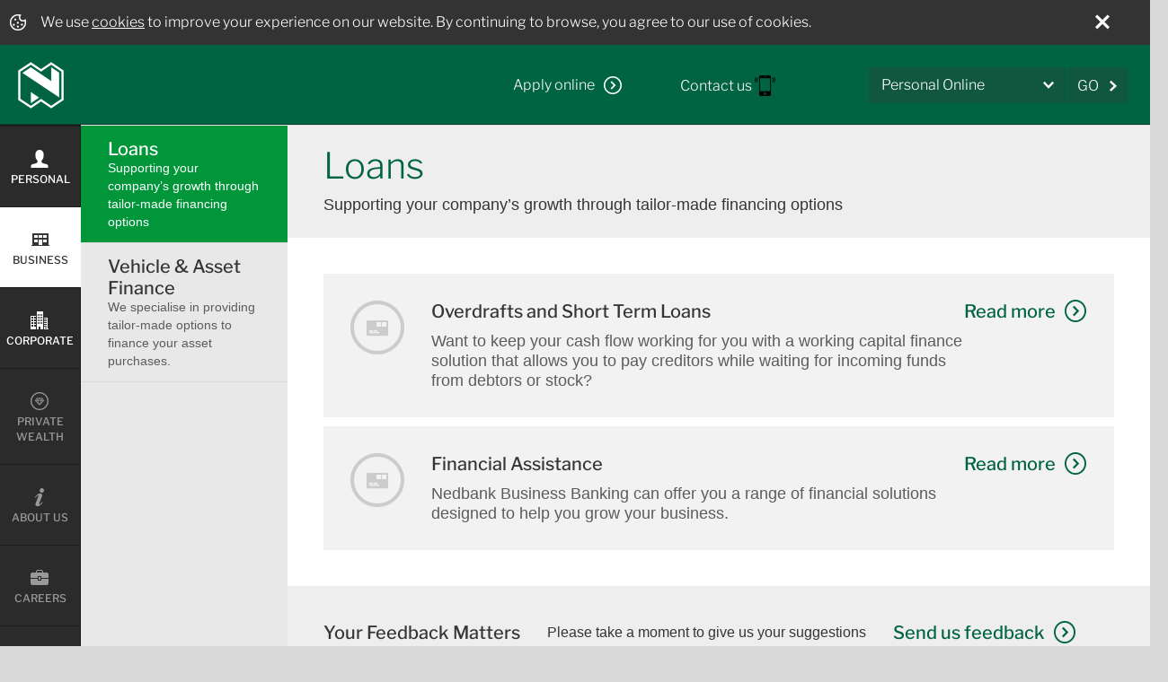

--- FILE ---
content_type: text/html
request_url: https://nedbank.com.na/content/nedbank-namibia/desktop/na/en/business/finance/loans.html
body_size: 24750
content:
<!DOCTYPE HTML>
<html lang="en" xml:lang="en">
<head>
    <meta http-equiv="X-UA-Compatible" content="IE=edge"/>
    <meta http-equiv="Content-Language" content="en"/>
    <meta charset="utf-8"/>
    
        <script type="text/javascript" src="/ruxitagentjs_ICANVfqru_10327251022105625.js" data-dtconfig="rid=RID_-1431745743|rpid=-1005317105|domain=nedbank.com.na|reportUrl=https://bf74272fvm.bf.dynatrace.com/bf|app=3155258032fcaa12|cuc=l4giv54x|cors=1|owasp=1|mel=100000|featureHash=ICANVfqru|dpvc=1|lastModification=1768214771036|tp=500,50,0|rdnt=1|uxrgce=1|srbbv=2|agentUri=/ruxitagentjs_ICANVfqru_10327251022105625.js"></script><script type="text/javascript" src="/ruxitagentjs_ICANVfqru_10327251022105625.js" data-dtconfig="app=3155258032fcaa12|cuc=l4giv54x|cors=1|owasp=1|mel=100000|featureHash=ICANVfqru|dpvc=1|lastModification=1768214771036|tp=500,50,0|rdnt=1|uxrgce=1|srbbv=2|agentUri=/ruxitagentjs_ICANVfqru_10327251022105625.js|reportUrl=https://bf74272fvm.bf.dynatrace.com/bf|rid=RID_-1431745743|rpid=-47217274|domain=nedbank.com.na"></script><style id="sherlock">html{display:none !important;}</style>
        <script type="text/javascript">
           if(self===top){var sherlock=document.getElementById("sherlock");sherlock.parentNode.removeChild(sherlock)}else top.location=self.location;
        </script>
    
    
    
    
<link rel="stylesheet" href="/etc.clientlibs/foundation/clientlibs/main.5566413189ccd0a96915da120447405b.css" type="text/css">
<script src="/etc.clientlibs/clientlibs/granite/jquery.1fc733054ddb2e2fcd4a0f763671047b.js"></script>
<script src="/etc.clientlibs/clientlibs/granite/utils.15b6fc27cccbddb5fb7b88a7c6a2c7e4.js"></script>
<script src="/etc.clientlibs/clientlibs/granite/jquery/granite.ed0d934d509c9dab702088c125c92b4f.js"></script>
<script src="/etc.clientlibs/foundation/clientlibs/jquery.dd9b395c741ce2784096e26619e14910.js"></script>
<script src="/etc.clientlibs/foundation/clientlibs/shared.e9d9a3990d7779c2e8e3361187f3d36b.js"></script>
<script src="/etc.clientlibs/foundation/clientlibs/main.be53d5d2acc50492007c4929cbe3ee9e.js"></script>



    
    <link href="/etc/designs/nedbank.css" rel="stylesheet" type="text/css"/>

    








    

    
    <link rel="icon" type="image/vnd.microsoft.icon" href="/etc/designs/nedbank/favicon.ico"/>
    <link rel="shortcut icon" type="image/vnd.microsoft.icon" href="/etc/designs/nedbank/favicon.ico"/>
    
    <title>Loans</title>
    <link rel="canonical" href="/content/nedbank-namibia/desktop/na/en/business/finance/loans.html"/>
	
    <meta name="viewport" content="width=device-width, initial-scale=1.0, user-scalable=no"/>

    
    <meta name="description" content="Supporting your company’s growth through tailor-made financing options"/>
    <meta name="navjsonfilename" navjsonfilename="nedbank-namibia/desktop/na"/>
    <!-- Latest compiled and minified JavaScript -->
    <script>
        var navRestUrl = "loans.navinfo.json?ienocache=yesplease";
        var Nedbank = {};
        var navJsonFileName = $("meta[name='navjsonfilename']").attr("navjsonfilename")== undefined ? "nedbank" : $("meta[name='navjsonfilename']").attr("navjsonfilename") ;
        var currentPath = "/content/nedbank-namibia/desktop/na/en/business/finance/loans";
    </script>

    <!--library.html start-->

<!--library.html end-->

    
    
<link rel="stylesheet" href="/etc/clientlibs/nedbank/dependencies.5b1ee05ca2ff3e65c61c9b66c788ccfc.css" type="text/css">
<link rel="stylesheet" href="/etc/clientlibs/nedbank/main.a29e477d3de4eb43a1ee427d1ffdc233.css" type="text/css">
<link rel="stylesheet" href="/etc/clientlibs/nedbank/nedbank-formtheme.d66fb7673327a74ac8a928443a8c0089.css" type="text/css">
<link rel="stylesheet" href="/etc/clientlibs/nedbank-merchant-website/main.6933212118a1d636ec79cb315c1542c8.css" type="text/css">



    
    
<script src="/etc/clientlibs/nedbank/dependencies.9d6fe990a27c6f0b6250e6a10f4743c6.js"></script>
<script src="/etc/clientlibs/nedbank/main.ce7c85472cfe3c9a42a03b30f9581ad3.js"></script>
<script src="/etc/clientlibs/nedbank/main/pages.77eb86521668f44bd5e79cd642b54c31.js"></script>
<script src="/etc/clientlibs/nedbank/formintroduction.b852c88c15233e720114f9b0d3570e3f.js"></script>



    
    <script type="text/javascript">
var prmryCat = "business";
path = document.location.pathname,
pageURLPath = (prmryCat != "")? path.substr(path.indexOf(prmryCat)):"";

var digitalData = {
    page : {
        pageInstanceId: "production-\/content\/nedbank\u002Dnamibia\/desktop\/na\/en\/business\/finance\/loans",
        pageInfo: {
            destinationUrl: document.location.origin+document.location.pathname,                
            effectiveDate: "2017\u002D03\u002D17T10:04:37.37+02:00",
            expiryDate: "", 
            geoRegion: "Namibia",
            issueDate: "2017\u002D02\u002D16T10:18:56.56+02:00",  
            metaTitle: "Loans",
            metaDescription: "Supporting your company’s growth through tailor\u002Dmade financing options",
            metaKeywords: "",                
            pageName: "loans",
            pageUrlPath:"/"+pageURLPath,
            pageUrlHierarchy:pageURLPath.replace(/\//g,":").replace(".html",""),                
            pageAemPath: "\/content\/nedbank\u002Dnamibia\/desktop\/na\/en\/business\/finance\/loans",
            pageAemHierarchy: "content:nedbank\u002Dnamibia:desktop:na:en:business:finance:loans",                
            primaryCategory: prmryCat,
            pageType: "listingpage",                
            referringUrl: document.referrer,                
			assetLocations: "",
		   	pageFilter: "",
			pageErrorType:"",
            sysEnv: $(window).width() > 1024 ? 'desktop' : $(window).width() >= 768 ? 'tablet' : 'mobile'
        },
        
        pageAttributes: {
            language: "English",
            template: "sly\u002Dlistingpage\u002Dgeneric",                
            version: ""
        }
    },

    website: {
        websiteName: "Nedbank",
        websiteInstanceID: "Nedbank\u002Dprod",
        websiteID: "Nedbank\u002Dprod",
        websiteEnvironment: "production"
    }
};

var categoriesStringList = "business,business:finance,business:finance:loans,,,,,,,";
if(categoriesStringList != ""){
    var categoriesArray = categoriesStringList.split(",");

    if(categoriesArray.length > 0){
        $(categoriesArray).each(function(index,value){
            if(index > 0){
                if(value != ""){
                    digitalData.page.pageInfo["subCategory"+index] = value;
                }
            }
        });    
    }
}</script>
    <script type="text/javascript">
var filtersResponse = [];
var onsiteSearchFilters = [];

if(filtersResponse && filtersResponse.length > 0){
    onsiteSearchFilters = filtersResponse;
}    
    
digitalData.internalSearch = {
	onsiteSearchTerm: "",
	onsiteSearchResults: "",
	onsiteSearchResultsFilters: ""
};
digitalData.page.pageInfo.pageFilter = (onsiteSearchFilters.length > 0)? onsiteSearchFilters:"";</script>
    <meta class="mod modDynamicTagManager" name="modDynamicTagManager" content="" property=""/>


    
    <script src="//assets.adobedtm.com/6f79158dfa45cb7908379f7bc785fd272fdc804e/satelliteLib-39f66ef78c7220d0622096262bdbbfdd9192a535.js" async></script>



    <!-- new head baseHref && authorable meta properties for content -->
    
    <base/>
    
    <meta name="google-site-verification" content="X9NzomelkZE4LRjL_AVt3HjUev0Klq6ZD6f_HrUBl6E"/>
    
    <script type="text/javascript"></script>
    <style>
        .app-loading {
          display: flex;
          flex: 1;
          flex-direction: column;
          align-items: center;
          justify-content: center;
          width: 100%;
          height: 89vh;
        }
    	.app-loading .app-loading-container {
        	display: flex;
            flex:1;
            justify-content: center;
            align-content: center;
            align-items: center;
            background-position: 50% 50%;	
            width:130px;
        }
        .lds-ring {
  display: flex;
  position: relative;
  width:100%;
  }
.lds-ring div {
  box-sizing: border-box;
  display: block;
  position: absolute;
  width: 101px;
  height: 101px;
  margin: 6px;
  border: 6px solid #fff;
  border-radius: 50%;
  animation: lds-ring 1.2s cubic-bezier(0.5, 0, 0.5, 1) infinite;
  border-color: #006341 transparent transparent transparent;
}

.lds-ring svg{
    position: absolute;
    margin-top: 25px;
    margin-left: 25px;
    }
.lds-ring div:nth-child(1) {
  animation-delay: -0.45s;
}
.lds-ring div:nth-child(2) {
  animation-delay: -0.3s;
}
.lds-ring div:nth-child(3) {
  animation-delay: -0.15s;
}
@keyframes lds-ring {
  0% {
    transform: rotate(0deg);
  }
  100% {
    transform: rotate(360deg);
  }
}

        .app-loading .icon-primary .stroke-target {
          stroke: #006341;
        }
      </style>
    
</head>


<div>
    <body class="mod modBody">
<div class="skiplinks">
    <h2>Accessibilty Links</h2>
    <ul>
        <li><a href="/content/nedbank-namibia/desktop/na/en/personal.html" accesskey="1">Skip to home page</a></li>
        <li><a href="#main-header" accesskey="2">Skip to header navigation</a></li>
        <li><a href="#main-navigation-menu" accesskey="3">Skip to main navigation</a></li>
        <li><a href="#main-container" accesskey="4">Skip to content</a></li>
        <li><a href="#main-footer" accesskey="5">Skip to footer navigation</a></li>
    </ul>
</div>

<div class="clearfix">
    <header id="main-header" class="clearfix">
    <div class="showCookie" data-showcookie="true">
    <div>
        <div class="mod modCookies">
            <div class="cookie-prompt col-xs-12" id="cookie-prompt" data-duration="30">
    
                <div class="cookieText col-xs-10 col-sm-11 col-md-11 col-lg-11">
                     <img src="/content/dam/nedbank/site-assets/icons/cookie-icon.svg"/>
                    <p>We use <a href="/content/dam/nedbank/site-assets/Terms/Privacy_Notice_2019v2.pdf" target="_blank">cookies</a> to improve your experience on our website. By continuing to browse, you agree to our use of cookies.</p>
              
                </div>
                <div class="col-xs-2 col-sm-1 col-md-1 col-lg-1 close-cookie-prompt">
                    <span class="icon-close" id="js-close-cookie-prompt"></span>
                </div>
            </div>
        </div>
    </div>
    </div>
    
     
      <div class="row">
          <!-- Mobile Nav Menu -->
          
          <div class="mobile-nav-menu visible-xs">
              <a id="navigation" role="navigation" alt="menu" href="#sidr"><span class="icon-menu"></span></a>
          </div>          
          <!-- end -->
  
          <!-- Mobile and desktop Logo Component -->
          <div class="pull-left header-logo">
              
<a class="logo hidden-xs" href="/content/nedbank-namibia/desktop/na/en/personal.html">
    <picture class="pull-left">
        <!--[if IE 9]><video style="display: none;"><![endif]-->
		<source srcset="/content/dam/nedbank/site-assets/logo.png/_jcr_content/renditions/original 1x, /content/dam/nedbank/site-assets/logo.png/_jcr_content/renditions/tablet_retina.png 2x" media="(min-width: 768px)"/>
		<source srcset="/content/dam/nedbank/site-assets/logo.png/_jcr_content/renditions/mobi.png" media="(min-width: 320px)"/>
        <!--[if IE 9]></video><![endif]-->
		
   		<img src="/content/dam/nedbank/site-assets/logo.png/_jcr_content/renditions/original" srcset="/content/dam/nedbank/site-assets/logo.png" alt="Nedbank Namibia"/>
   		
    </picture>
</a>


<a class="logo visible-xs" href="/content/nedbank-namibia/desktop/na/en/personal.html">
    <picture>
        <!--[if IE 9]><video style="display: none;"><![endif]-->
		<source srcset="/content/dam/nedbank/site-assets/logo.png/_jcr_content/renditions/original" media="(min-width: 768px)"/> 
		 
		<source srcset="/content/dam/nedbank/site-assets/logo.png/_jcr_content/renditions/mobi.png 1x, /content/dam/nedbank/site-assets/logo.png/_jcr_content/renditions/mobi_retina.png 2x" media="(min-width: 320px)"/>
        <!--[if IE 9]></video><![endif]-->
        
		<img srcset="/content/dam/nedbank/site-assets/logo.png/_jcr_content/renditions/mobi.png" alt="Nedbank Namibia"/>
    </picture>
</a>

          </div>
          <!-- end -->
  
          <!-- Mobile header components LOGIN DROPDOWN, SEARCH, MORE MENU -->
          <div class="pull-right visible-xs">
              <div class="links-popover-mobile pull-left">
                  <div id="mobileHeaderDropdown" class="mobile-login mod modDropDown">
                      <div class="js-mobile-login">Login<span class="icon-arrowright"></span></div>
                      <div id="mobileHeaderDropdownPopover" style="display: none">
                          
<!-- Mobile Dropdown view -->

<div class="visible-xs" role="menu">
	
		<a data-url="https://secured.nedbank.com.na/#/login" onclick="var url = $(this).data('url');$(this).attr('href',url);" class="show popover-item" role="menuitem" tabindex="-1" href="https://secured.nedbank.com.na/#/login" target="_blank">
			Personal Online<span class="icon-cta"></span>
		</a>
		
	
		
		<a data-url="https://www.internetbanking.nedbank.com.na" onclick="var url = $(this).data('url');$(this).attr('href',url);" class="show popover-item" role="menuitem" tabindex="-1" href="https://www.internetbanking.nedbank.com.na" target="_blank">
			NetBank Business<span class="icon-cta"></span>
		</a>
	
		
		<a data-url="http://nedbanknam.jb.skillsmapafrica.com/" onclick="var url = $(this).data('url');$(this).attr('href',url);" class="show popover-item" role="menuitem" tabindex="-1" href="/content/nedbank-namibia.jb" target="_blank">
			Browse Vacancies<span class="icon-cta"></span>
		</a>
	
</div>
<!-- end --> 
                      </div>
                  </div>
              </div>
  
              
  
              <div class="pull-left more-menu-container">
                  <div id="mobileheaderMoreDetails" class="more-menu mod modMoreMenu">
                      <span class="icon-moreoptions"></span>
  
                      <div id="mobileheaderpopover" style="display: none">
                          <a href="/content/nedbank-namibia/desktop/na/en/personal/tools-and-guidance/branch-locator.html" class="popover-item visible-xs visible-sm clearfix">
	<div class="pull-left mr-10">
		<picture>
			<!--[if IE 9]><video style="display: none;"><![endif]-->
			<source srcset="/etc/designs/nedbank/images/map-pin.png 1x, /etc/designs/nedbank/images/map-pin-retina.png 2x" media="(min-width: 768px)"/>
			<source srcset="/etc/designs/nedbank/images/map-pin.png 1x, /etc/designs/nedbank/images/map-pin-retina.png 2x" media="(min-width: 320px)"/>
			<!--[if IE 9]></video><![endif]-->
			<img srcset="/etc/designs/nedbank/images/map-pin.png" alt="Nedbank Pin"/>
		</picture>
    </div>
	<p class="moreoption">Find a Nedbank Branch </p>
</a>
                          <!-- Desktop view -->
<a href="/content/nedbank-namibia/desktop/na/en/aboutus/contact-us/contact-and-branch-details.html" class="visible-md visible-lg pull-right contact">
    
    <span>
        <span> Contact us</span>
        
        
        <img src='/content/dam/africa/Swaziland/Site_Assets/images/149927.png' class="cntct-hdr-img"/>
    </span>

    

</a>
<!-- end -->

<!-- Mobile and Tablet view -->
<a href="/content/nedbank-namibia/desktop/na/en/aboutus/contact-us/contact-and-branch-details.html" class="visible-xs visible-sm popover-item show clearfix">
        
        <img src='/content/dam/africa/Swaziland/Site_Assets/images/149927.png' class="cntct-hdr-img"/>

        <span> Contact us</span>
</a>
<!-- end -->
                          <!-- Desktop view -->
<a href="/content/nedbank-namibia/desktop/na/en/supplimentary/ApplyOnlineStatic.html" class="visible-md visible-lg pull-right apply-online" data-pagequicklinkname="Apply online" data-pagequicklinktype="link">
    <span>Apply online</span>
    <span class="icon-cta"></span>
</a>
<!-- end -->

<!-- Mobile and Tablet view -->
<a href="/content/nedbank-namibia/desktop/na/en/supplimentary/ApplyOnlineStatic.html" class="visible-xs visible-sm popover-item show clearfix" data-pagequicklinkname="Apply online" data-pagequicklinktype="link">
	<span class="icon-cta"></span><span class="moreoption">Apply online</span>
</a>
<!-- end -->
                      </div>
                  </div>
              </div>
          </div>
          <!-- end -->
          
  
          <!-- This is the view for 768 and up -->
          <div class="pull-right hidden-xs">
  
              <!-- Apply online button -->
              <div class="pull-left visible-md visible-lg">
                  <!-- Desktop view -->
<a href="/content/nedbank-namibia/desktop/na/en/supplimentary/ApplyOnlineStatic.html" class="visible-md visible-lg pull-right apply-online" data-pagequicklinkname="Apply online" data-pagequicklinktype="link">
    <span>Apply online</span>
    <span class="icon-cta"></span>
</a>
<!-- end -->

<!-- Mobile and Tablet view -->
<a href="/content/nedbank-namibia/desktop/na/en/supplimentary/ApplyOnlineStatic.html" class="visible-xs visible-sm popover-item show clearfix" data-pagequicklinkname="Apply online" data-pagequicklinktype="link">
	<span class="icon-cta"></span><span class="moreoption">Apply online</span>
</a>
<!-- end -->
              </div>
              <!-- end -->
  
              <!-- Contact button -->
              <div class="pull-left visible-md visible-lg">
                  <!-- Desktop view -->
<a href="/content/nedbank-namibia/desktop/na/en/aboutus/contact-us/contact-and-branch-details.html" class="visible-md visible-lg pull-right contact">
    
    <span>
        <span> Contact us</span>
        
        
        <img src='/content/dam/africa/Swaziland/Site_Assets/images/149927.png' class="cntct-hdr-img"/>
    </span>

    

</a>
<!-- end -->

<!-- Mobile and Tablet view -->
<a href="/content/nedbank-namibia/desktop/na/en/aboutus/contact-us/contact-and-branch-details.html" class="visible-xs visible-sm popover-item show clearfix">
        
        <img src='/content/dam/africa/Swaziland/Site_Assets/images/149927.png' class="cntct-hdr-img"/>

        <span> Contact us</span>
</a>
<!-- end -->
              </div>
              <!-- end -->
  
              <div class="pull-left internet-banking-go-container">
                  <!-- Main drop down with external links -->
                  

<!-- Tablet and desktop view -->
<div class="hidden-xs">
    <div class="dropdown pull-left" id="js-dropdown">
     <button class="btn btn-dropdown dropdown-toggle" type="button" id="dropdownMenu1" data-toggle="dropdown" aria-expanded="true">
            <span class="icon-arrowdown pull-right"></span>
            <a class="drop-a-text" href="https://secured.nedbank.com.na/#/login" target="_blank"><span class="drop-down-text">Personal Online</span></a>
        </button>
        
        <ul class="dropdown-menu" role="menu" aria-labelledby="dropdownMenu1">
            <li role="presentation">
                <a role="menuitem" tabindex="-1" data-url="https://secured.nedbank.com.na/#/login" onclick="var url = $(this).data('url');$(this).attr('href',url); nedbank_dropdown_header.selectDropDownItem( this );return false;" href="#" target="_blank">
                    <span class="icon-indent"></span>Personal Online
                </a>
            </li>
        
            <li role="presentation">
                <a role="menuitem" tabindex="-1" data-url="https://www.internetbanking.nedbank.com.na" onclick="var url = $(this).data('url');$(this).attr('href',url); nedbank_dropdown_header.selectDropDownItem( this );return false;" href="#" target="_blank">
                    <span class="icon-indent"></span>NetBank Business
                </a>
            </li>
        
            <li role="presentation">
                <a role="menuitem" tabindex="-1" data-url="http://nedbanknam.jb.skillsmapafrica.com/" onclick="var url = $(this).data('url');$(this).attr('href',url); nedbank_dropdown_header.selectDropDownItem( this );return false;" href="#" target="_blank">
                    <span class="icon-indent"></span>Browse Vacancies
                </a>
            </li>
        </ul>
     </div>
     <a href="#" class="btn btn-go" target="_blank">
        
        <span>GO</span>
        <span class="icon-arrowright"></span>
    </a>
    
</div>
<!-- end -->

                  <!--end-->
              </div>
  
              <!-- Search -->
              
              <!--end-->
  
              <!-- This will display the more options on Tablet 768 -->
              <div class="pull-right visible-sm more-menu-container">
                  <div id="headerMoreDetails" class="more-menu mod modMoreMenuTablet">
                      <span class="icon-moreoptions"></span>
                      <span class="sr-only">More Options</span>
  
                      <div id="headerpopover" style="display: none">
                          <a href="/content/nedbank-namibia/desktop/na/en/personal/tools-and-guidance/branch-locator.html" class="popover-item visible-xs visible-sm clearfix">
	<div class="pull-left mr-10">
		<picture>
			<!--[if IE 9]><video style="display: none;"><![endif]-->
			<source srcset="/etc/designs/nedbank/images/map-pin.png 1x, /etc/designs/nedbank/images/map-pin-retina.png 2x" media="(min-width: 768px)"/>
			<source srcset="/etc/designs/nedbank/images/map-pin.png 1x, /etc/designs/nedbank/images/map-pin-retina.png 2x" media="(min-width: 320px)"/>
			<!--[if IE 9]></video><![endif]-->
			<img srcset="/etc/designs/nedbank/images/map-pin.png" alt="Nedbank Pin"/>
		</picture>
    </div>
	<p class="moreoption">Find a Nedbank Branch </p>
</a>
                          <!-- Desktop view -->
<a href="/content/nedbank-namibia/desktop/na/en/aboutus/contact-us/contact-and-branch-details.html" class="visible-md visible-lg pull-right contact">
    
    <span>
        <span> Contact us</span>
        
        
        <img src='/content/dam/africa/Swaziland/Site_Assets/images/149927.png' class="cntct-hdr-img"/>
    </span>

    

</a>
<!-- end -->

<!-- Mobile and Tablet view -->
<a href="/content/nedbank-namibia/desktop/na/en/aboutus/contact-us/contact-and-branch-details.html" class="visible-xs visible-sm popover-item show clearfix">
        
        <img src='/content/dam/africa/Swaziland/Site_Assets/images/149927.png' class="cntct-hdr-img"/>

        <span> Contact us</span>
</a>
<!-- end -->
                          <!-- Desktop view -->
<a href="/content/nedbank-namibia/desktop/na/en/supplimentary/ApplyOnlineStatic.html" class="visible-md visible-lg pull-right apply-online" data-pagequicklinkname="Apply online" data-pagequicklinktype="link">
    <span>Apply online</span>
    <span class="icon-cta"></span>
</a>
<!-- end -->

<!-- Mobile and Tablet view -->
<a href="/content/nedbank-namibia/desktop/na/en/supplimentary/ApplyOnlineStatic.html" class="visible-xs visible-sm popover-item show clearfix" data-pagequicklinkname="Apply online" data-pagequicklinktype="link">
	<span class="icon-cta"></span><span class="moreoption">Apply online</span>
</a>
<!-- end -->
                      </div>
                  </div>
              </div>
              <!-- end -->
          </div>
          <!-- end -->
  
      </div>
  </header>
  
  
  <!-- Search Results -->
  
    <div class="mod modSearchResults search-input-container search-animate clearfix" data-suggestionurl="/content/nedbank-namibia/desktop/na/en/business/finance/loans.textsuggestion.json">
        <div><script type="text/template" class="searchResultsTemplate">

    <ul>
    <% _.each(hitList.Nodes, function(hit){ %>
        <li data-tag="<%= hit.Path %>"><span class="icon-indent"></span><%= hit.Title %></li>
    <% }); %>
    </ul>
    
</script>			
</div>
        <span class="icon-search"></span>
        <form method="get">
            <input id="searchInput" name="text" autofocus autocomplete="off" type="text" placeholder="Search"/>
            <span class="search-hint hidden-xs" id="hintspan">Press Enter</span>
            <input type="hidden" name="ortag" id="orTagInput"/>
            <div id="searchResults"></div>
        </form>
    </div>

  <!--end-->
  
  <!-- Alerts for Mobile and Desktop -->
  
<div class="mod modAlerts">
    <div class="alerts-container">
        
    </div>
</div>
  <!-- end -->
</div>
<div class="clearfix pull-left">
    <div id="main-navigation-menu" class="mod modNavigation">
    <div class="visible-sm visible-md visible-lg">
<div class="clearfix nav">
    <!-- nav 1 -->

    <nav aria-live="assertive" class="nav-menu nav-menu1 nano">
        <ul class="nano-content p-0">
            
                
                
                
                <a data-nav1index="0" data-nav2index="-1" data-nav3index="-1" data-nav4index="-1" data-template="basepage" data-current-page-link-depth="3" href="/content/nedbank-namibia/desktop/na/en/personal.html">
                    <li><span class="icon-personal"><br/></span>
                        
                        Personal
                    </li>
                </a>
            
        
            
                
                
                    
                    
                
                
                <a data-nav1index="1" data-nav2index="-1" data-nav3index="-1" data-nav4index="-1" data-template="basepage" data-current-page-link-depth="3" href="/content/nedbank-namibia/desktop/na/en/business.html">
                    <li class="nav-menu-item-active nav-menu-item-selected"><span class="icon-business"><br/></span>
                        
                        Business
                    </li>
                </a>
            
        
            
                
                
                
                <a data-nav1index="2" data-nav2index="-1" data-nav3index="-1" data-nav4index="-1" data-template="basepage" data-current-page-link-depth="3" href="/content/nedbank-namibia/desktop/na/en/corporates.html">
                    <li><span class="icon-corporates"><br/></span>
                        
                        Corporate
                    </li>
                </a>
            
        
            
                
                
                
                <a data-nav1index="3" data-nav2index="-1" data-nav3index="-1" data-nav4index="-1" data-template="basepage" data-current-page-link-depth="3" href="/content/nedbank-namibia/desktop/na/en/privatebanking.html">
                    <li><span class="icon-privatebanking"><br/></span>
                        Private Wealth
                        
                    </li>
                </a>
            
        
            
                
                
                
                <a data-nav1index="4" data-nav2index="-1" data-nav3index="-1" data-nav4index="-1" data-template="basepage" data-current-page-link-depth="3" href="/content/nedbank-namibia/desktop/na/en/aboutus.html">
                    <li><span class="icon-aboutus"><br/></span>
                        
                        About Us
                    </li>
                </a>
            
        
            
                
                
                
                <a data-nav1index="5" data-nav2index="-1" data-nav3index="-1" data-nav4index="-1" data-template="basepage" data-current-page-link-depth="3" href="/content/nedbank-namibia/desktop/na/en/careers.html">
                    <li><span class="icon-careers"><br/></span>
                        Careers
                        
                    </li>
                </a>
            
        
            
                
                
                
                <a data-nav1index="6" data-nav2index="-1" data-nav3index="-1" data-nav4index="-1" data-template="basepage" data-current-page-link-depth="3" href="/content/nedbank-namibia/desktop/na/en/news.html">
                    <li><span class="icon-news"><br/></span>
                        News
                        
                    </li>
                </a>
            
        
            
                
                
                
                <a data-nav1index="7" data-nav2index="-1" data-nav3index="-1" data-nav4index="-1" data-template="basepage" data-current-page-link-depth="3" href="/content/nedbank-namibia/desktop/na/en/legal.html">
                    <li><span class="icon-legal"><br/></span>
                        Legal
                        
                    </li>
                </a>
            
        </ul>
    </nav>



    <!-- nav 2 -->
    


    <nav aria-live="assertive" class="nav-menu nav-menu2 nano nav-menu2-hidden">
        
        <ul class="nano-content p-0">
            
                
                    
                    <a data-nav1index="1" data-nav2index="0" data-nav3index="-1" data-nav4index="-1" data-template="landingpage" href="/content/nedbank-namibia/desktop/na/en/business.html">
                        <li class="nav-menu-item-first nav-menu-item-active nav-menu-item-selected">
                            
                            Business</li>
                    </a>
                
                
                    
                    
                    <a data-nav1index="1" data-nav2index="1" data-nav3index="-1" data-nav4index="-1" data-template="basepage" target="_self" href="/content/nedbank-namibia/desktop/na/en/business/transacting.html">
                        <li class="nav-menu-item ">
                            Transact
                            
                        </li>
                        </a>
                
            
        
            
                
                
                    
                    
                        
                        
                    
                    <a data-nav1index="1" data-nav2index="2" data-nav3index="-1" data-nav4index="-1" data-template="basepage" target="_self" href="/content/nedbank-namibia/desktop/na/en/business/finance.html">
                        <li class="nav-menu-item nav-menu-item-active nav-menu-item-selected">
                            Finance
                            
                        </li>
                        </a>
                
            
        
            
                
                
                    
                    
                    <a data-nav1index="1" data-nav2index="3" data-nav3index="-1" data-nav4index="-1" data-template="listingpage" target="_self" href="/content/nedbank-namibia/desktop/na/en/business/invest.html">
                        <li class="nav-menu-item ">
                            Invest
                            
                        </li>
                        </a>
                
            
        
            
                
                
                    
                    
                    <a data-nav1index="1" data-nav2index="4" data-nav3index="-1" data-nav4index="-1" data-template="detailpage" target="_self" href="/content/nedbank-namibia/desktop/na/en/business/small-business-services1.html">
                        <li class="nav-menu-item ">
                            Small Business Services
                            
                        </li>
                        </a>
                
            
        
            
                
                
                    
                    
                    <a data-nav1index="1" data-nav2index="5" data-nav3index="-1" data-nav4index="-1" data-template="detailpage" target="_self" href="/content/nedbank-namibia/desktop/na/en/business/agric.html">
                        <li class="nav-menu-item ">
                            Agric Banking Bundle account
                            
                        </li>
                        </a>
                
            
        
            
                
                
                    
                    
                    <a data-nav1index="1" data-nav2index="6" data-nav3index="-1" data-nav4index="-1" data-template="detailpage" target="_self" href="/content/nedbank-namibia/desktop/na/en/business/small-business-services.html">
                        <li class="nav-menu-item ">
                            SME transactional account
                            
                        </li>
                        </a>
                
            
        </ul>
    </nav>

    <!-- nav 3 -->
    

    <nav aria-live="assertive" class="nav-menu nav-menu3 nano nav-menu3-collapsed">
        
        
            
            <ul class="nano-content p-0">
                
                    
                    
                    
                        
                        
                    
                    <a data-nav1index="1" data-nav2index="2" data-nav3index="1" data-nav4index="-1" data-template="listingpage" target="_self" href="/content/nedbank-namibia/desktop/na/en/business/finance/loans.html">
                        <li class="nav-menu-item nav-menu-item-active nav-menu-item-selected">
                            Loans
                            

                            
                                <p class="nav-menu3-blurb">Supporting your company’s growth through tailor-made financing options</p>
                            
                        </li>
                    </a>
                    
                    
                    
                
            
                
                    
                    
                    
                    <a data-nav1index="1" data-nav2index="2" data-nav3index="2" data-nav4index="-1" data-template="listingpage" target="_self" href="/content/nedbank-namibia/desktop/na/en/business/finance/vehicle--asset-finance.html">
                        <li class="nav-menu-item ">
                            Vehicle &amp; Asset Finance
                            

                            
                                <p class="nav-menu3-blurb">We specialise in providing tailor-made options to finance your asset purchases.</p>
                            
                        </li>
                    </a>
                    
                    
                    
                
            </ul>
        
    </nav>

    <div id="nav-hint" style="display: none">
        <div class="nav-hint-inner">
            <div class="shape"></div>
            <span class="icon-alert"></span><h6>Your menu has<br/>collapsed</h6>
            <hr/>
            <p class="p-small">Click the <strong id="landing-name">PERSONAL</strong> <strong></strong> button on the left to expand it again.</p>
            <a href="#" class="btn btn-default btn-medium btn-hint clearfix"><span class="icon-yes"></span><span class="btn-text">Ok. Got it</span></a>
        </div>
    </div>
    <script type="text/template" class="menu">
        <% if (mi.nav == "nav-menu4") { %>
            <ul class="nav-menu4 p-0">
        <% } %>
        <% _.each( mi.nodes, function( node, index ) { %>
            <% if (mi.nav != "nav-menu4" || mi.pagetype != "listingpage") { %>
                <a target="<%- node.target %>" data-nav1index="<%- mi.nav1index %>"
                    <% if (mi.nav == "nav-menu2") { %>
                        data-nav2index="<%- index %>"
                        data-nav3index="-1"
                        data-nav4index="-1"
                    <% } else if (mi.nav == "nav-menu3") { %>
                        data-nav3index="<%- index %>"
                        data-nav4index="-1"
                    <% } else { %>
                        data-nav4index="<%- index %>"
                    <% } %>
                    data-template="<%- node.pagetype %>"
                    href="<%- node.path %>.html">
                        <li class="<% if (mi.nav == "nav-menu2" && index == 0) { %>
                                nav-menu-item-first
                            <% } else { %>
                                nav-menu-item
                                <% if(node.current == "true") { %>
                                    nav-menu-item-active
                                <% } %>
                                <% if (mi.nav == "nav-menu4") { %>
                                    nav-menu-item-4
                                <% } else if (mi.nav == "nav-menu2" && node.pagetype == "landingpage") { %>
                                    nav-menu-item-no-children
                                <% } %>
                            <% } %><%- node.css %>">
                            <% if (mi.nav == "nav-menu4")  { %>
                                <span class="icon-indent"></span>
                            <% } %>
                            <%- node.name %>
                            <% if ((mi.nav == "nav-menu3")&&(node.description != '')) { %>
                                <p class="nav-menu3-blurb"><%- node.description %></p>
                            <% } %>

                        </li>

                </a>
                <% if (mi.nav == "nav-menu3" && mi.currentLinkDepth > 2 && node.current == "true") {
                        node.nav1index = mi.nav1index;
                        node.nav2index = mi.nav2index;
                        node.nav3index = mi.nav3index;
                        node.currentLinkDepth = mi.currentLinkDepth;
                        node.nav = "nav-menu4";
                        node.template = mi.template; %>
                <%=  mi.template(node) %>
                <%    } %>
            <% } %>
        <% }); %>
        <% if (mi.nav == "nav-menu4") { %>
            </ul>
        <% } %>
    </script>

</div>



</div>
    <div class="visible-xs visible-sm">
<div class="clearfix nav">

    <nav aria-live="assertive" class="nav-menu-mobi nav-menu-push">
        <ul id="nav" class="nav-mobile-menu1">
            
                
                <li class="nav-mobile-menu1-item ">
                    <a class="icon-nav" href="/content/nedbank-namibia/desktop/na/en/personal.html">
                        <span class="icon-personal"></span>
                        <div class="icon-cta"></div>
                    </a>
                    <a href="#">
                        <div class="nav-mobile-menu1-item-text">
                            
                            Personal
                            <span class="icon-plus2"></span>
                        </div>
                    </a>
                    <ul class="nav-mobile-menu2">
                        
                    
                        
                            
                            <li>
                                <!-- ##### separated out the DIVs -->
                                
                                    <a href="#">
                                    
                                    <div class="nav-mobile-menu2-item-text pull-right">
                                        Bank
                                        
                                        <div>
                                            <span class="icon-thin-arrowdown"></span>
                                        </div>
                                    </div>
                                </a>
                                
                                   <!-- ##### separated out the DIVs -->
                                
                                 
                                  <!-- ##### separated out the DIVs -->   
                                    
                                <ul class="nav-mobile-menu3">
                                    
                                        
                                        <li>
                                            <a href="/content/nedbank-namibia/desktop/na/en/personal/bank/accounts.html">
                                                <div class="nav-mobile-menu3-item-text pull-right">
                                                    <span class="icon-indent"></span>Accounts
                                                    
                                                </div>
                                            </a>
                                            
                                        </li>
                                    
                                
                                    
                                        
                                        <li>
                                            <a href="/content/nedbank-namibia/desktop/na/en/personal/bank/credit-cards.html">
                                                <div class="nav-mobile-menu3-item-text pull-right">
                                                    <span class="icon-indent"></span>Credit Cards
                                                    
                                                </div>
                                            </a>
                                            
                                        </li>
                                    
                                
                                    
                                        
                                        <li>
                                            <a href="/content/nedbank-namibia/desktop/na/en/personal/bank/professional-banking.html">
                                                <div class="nav-mobile-menu3-item-text pull-right">
                                                    <span class="icon-indent"></span>Professional Banking
                                                    
                                                </div>
                                            </a>
                                            
                                        </li>
                                    
                                
                                    
                                        
                                        <li>
                                            <a href="/content/nedbank-namibia/desktop/na/en/personal/bank/digital-banking.html">
                                                <div class="nav-mobile-menu3-item-text pull-right">
                                                    <span class="icon-indent"></span>Digital Banking
                                                    
                                                </div>
                                            </a>
                                            
                                                
                                            
                                        </li>
                                    
                                
                                    
                                        
                                        <li>
                                            <a href="/content/nedbank-namibia/desktop/na/en/personal/bank/Customer-call-centre.html">
                                                <div class="nav-mobile-menu3-item-text pull-right">
                                                    <span class="icon-indent"></span>Customer Call Centre
                                                    
                                                </div>
                                            </a>
                                            
                                                
                                            
                                        </li>
                                    
                                
                                    
                                        
                                        <li>
                                            <a href="/content/nedbank-namibia/desktop/na/en/personal/bank/PayDay-cashless-solutions.html">
                                                <div class="nav-mobile-menu3-item-text pull-right">
                                                    <span class="icon-indent"></span>PayToday Cashless Solutions
                                                    
                                                </div>
                                            </a>
                                            
                                                
                                            
                                        </li>
                                    
                                
                                    
                                        
                                        <li>
                                            <a href="/content/nedbank-namibia/desktop/na/en/personal/bank/CashOut.html">
                                                <div class="nav-mobile-menu3-item-text pull-right">
                                                    <span class="icon-indent"></span>CashOut – Pay for groceries and get cash
                                                    
                                                </div>
                                            </a>
                                            
                                                
                                            
                                        </li>
                                    
                                
                                    
                                
                                    
                                        
                                        <li>
                                            <a href="/content/nedbank-namibia/desktop/na/en/personal/bank/send-money.html">
                                                <div class="nav-mobile-menu3-item-text pull-right">
                                                    <span class="icon-indent"></span>Send Money
                                                    
                                                </div>
                                            </a>
                                            
                                                
                                            
                                        </li>
                                    
                                </ul>
                            </li>
                        
                    
                        
                    
                        
                            
                            <li>
                                <!-- ##### separated out the DIVs -->
                                
                                    <a href="#">
                                    
                                    <div class="nav-mobile-menu2-item-text pull-right">
                                        Save and Invest
                                        
                                        <div>
                                            <span class="icon-thin-arrowdown"></span>
                                        </div>
                                    </div>
                                </a>
                                
                                   <!-- ##### separated out the DIVs -->
                                
                                 
                                  <!-- ##### separated out the DIVs -->   
                                    
                                <ul class="nav-mobile-menu3">
                                    
                                        
                                        <li>
                                            <a href="/content/nedbank-namibia/desktop/na/en/personal/save-and-invest/call-deposits.html">
                                                <div class="nav-mobile-menu3-item-text pull-right">
                                                    <span class="icon-indent"></span>Call deposit account 
                                                    
                                                </div>
                                            </a>
                                            
                                                
                                            
                                        </li>
                                    
                                
                                    
                                        
                                        <li>
                                            <a href="/content/nedbank-namibia/desktop/na/en/personal/save-and-invest/fixed-deposits.html">
                                                <div class="nav-mobile-menu3-item-text pull-right">
                                                    <span class="icon-indent"></span>Fixed deposit account 
                                                    
                                                </div>
                                            </a>
                                            
                                                
                                            
                                        </li>
                                    
                                
                                    
                                        
                                        <li>
                                            <a href="/content/nedbank-namibia/desktop/na/en/personal/save-and-invest/notice-deposits.html">
                                                <div class="nav-mobile-menu3-item-text pull-right">
                                                    <span class="icon-indent"></span>Notice deposit account
                                                    
                                                </div>
                                            </a>
                                            
                                                
                                            
                                        </li>
                                    
                                
                                    
                                
                                    
                                
                                    
                                
                                    
                                        
                                        <li>
                                            <a href="/content/nedbank-namibia/desktop/na/en/personal/save-and-invest/gold-combo-account.html">
                                                <div class="nav-mobile-menu3-item-text pull-right">
                                                    <span class="icon-indent"></span>Gold Combo Account | Save and Invest with Nedbank Namibia
                                                    
                                                </div>
                                            </a>
                                            
                                                
                                            
                                        </li>
                                    
                                </ul>
                            </li>
                        
                    
                        
                            
                            <li>
                                <!-- ##### separated out the DIVs -->
                                
                                    <a href="#">
                                    
                                    <div class="nav-mobile-menu2-item-text pull-right">
                                        Loans and Finance
                                        
                                        <div>
                                            <span class="icon-thin-arrowdown"></span>
                                        </div>
                                    </div>
                                </a>
                                
                                   <!-- ##### separated out the DIVs -->
                                
                                 
                                  <!-- ##### separated out the DIVs -->   
                                    
                                <ul class="nav-mobile-menu3">
                                    
                                        
                                        <li>
                                            <a href="/content/nedbank-namibia/desktop/na/en/personal/borrow/StudentLoans.html">
                                                <div class="nav-mobile-menu3-item-text pull-right">
                                                    <span class="icon-indent"></span>Student Loans
                                                    
                                                </div>
                                            </a>
                                            
                                                
                                            
                                        </li>
                                    
                                
                                    
                                        
                                        <li>
                                            <a href="/content/nedbank-namibia/desktop/na/en/personal/borrow/personal-loans.html">
                                                <div class="nav-mobile-menu3-item-text pull-right">
                                                    <span class="icon-indent"></span>Personal Loans
                                                    
                                                </div>
                                            </a>
                                            
                                                
                                            
                                        </li>
                                    
                                
                                    
                                        
                                        <li>
                                            <a href="/content/nedbank-namibia/desktop/na/en/personal/borrow/vehicle-finance.html">
                                                <div class="nav-mobile-menu3-item-text pull-right">
                                                    <span class="icon-indent"></span>Vehicle Finance
                                                    
                                                </div>
                                            </a>
                                            
                                                
                                            
                                        </li>
                                    
                                
                                    
                                        
                                        <li>
                                            <a href="/content/nedbank-namibia/desktop/na/en/personal/borrow/home-loans.html">
                                                <div class="nav-mobile-menu3-item-text pull-right">
                                                    <span class="icon-indent"></span>Home Loans
                                                    
                                                </div>
                                            </a>
                                            
                                                
                                            
                                        </li>
                                    
                                </ul>
                            </li>
                        
                    
                        
                            
                            <li>
                                <!-- ##### separated out the DIVs -->
                                
                                   <!-- ##### separated out the DIVs -->
                                
                                 
                                        <a href="/content/nedbank-namibia/desktop/na/en/personal/plan.html">  
                                    
                                <div class="nav-mobile-menu2-item-text pull-right">
                                        Financial Planning
                                        
                                        <div>
                                            <span class="icon-thin-arrowdown"></span>
                                        </div>
                                    </div>
                                     </a>
                                
                                  <!-- ##### separated out the DIVs -->   
                                    
                                <ul class="nav-mobile-menu3">
                                    
                                        
                                        <li>
                                            <a href="/content/nedbank-namibia/desktop/na/en/personal/plan/financial-planning.html">
                                                <div class="nav-mobile-menu3-item-text pull-right">
                                                    <span class="icon-indent"></span>Financial Planning
                                                    
                                                </div>
                                            </a>
                                            
                                        </li>
                                    
                                
                                    
                                        
                                        <li>
                                            <a href="/content/nedbank-namibia/desktop/na/en/personal/plan/estate-planning.html">
                                                <div class="nav-mobile-menu3-item-text pull-right">
                                                    <span class="icon-indent"></span>Estate Planning
                                                    
                                                </div>
                                            </a>
                                            
                                                
                                            
                                        </li>
                                    
                                
                                    
                                        
                                        <li>
                                            <a href="/content/nedbank-namibia/desktop/na/en/personal/plan/wills-and-trust-services.html">
                                                <div class="nav-mobile-menu3-item-text pull-right">
                                                    <span class="icon-indent"></span>Wills and Trust Services
                                                    
                                                </div>
                                            </a>
                                            
                                        </li>
                                    
                                </ul>
                            </li>
                        
                    
                        
                            
                            <li>
                                <!-- ##### separated out the DIVs -->
                                
                                    <a href="#">
                                    
                                    <div class="nav-mobile-menu2-item-text pull-right">
                                        Insure
                                        
                                        <div>
                                            <span class="icon-thin-arrowdown"></span>
                                        </div>
                                    </div>
                                </a>
                                
                                   <!-- ##### separated out the DIVs -->
                                
                                 
                                  <!-- ##### separated out the DIVs -->   
                                    
                                <ul class="nav-mobile-menu3">
                                    
                                        
                                        <li>
                                            <a href="/content/nedbank-namibia/desktop/na/en/personal/insure/assets.html">
                                                <div class="nav-mobile-menu3-item-text pull-right">
                                                    <span class="icon-indent"></span>Assets
                                                    
                                                </div>
                                            </a>
                                            
                                        </li>
                                    
                                
                                    
                                        
                                        <li>
                                            <a href="/content/nedbank-namibia/desktop/na/en/personal/insure/credit-protection.html">
                                                <div class="nav-mobile-menu3-item-text pull-right">
                                                    <span class="icon-indent"></span>Credit Protection
                                                    
                                                </div>
                                            </a>
                                            
                                        </li>
                                    
                                
                                    
                                        
                                        <li>
                                            <a href="/content/nedbank-namibia/desktop/na/en/personal/insure/funeral.html">
                                                <div class="nav-mobile-menu3-item-text pull-right">
                                                    <span class="icon-indent"></span>Funeral Plans
                                                    
                                                </div>
                                            </a>
                                            
                                        </li>
                                    
                                
                                    
                                        
                                        <li>
                                            <a href="/content/nedbank-namibia/desktop/na/en/personal/insure/claims-documentation.html">
                                                <div class="nav-mobile-menu3-item-text pull-right">
                                                    <span class="icon-indent"></span>Claims Documentation
                                                    
                                                </div>
                                            </a>
                                            
                                                
                                            
                                        </li>
                                    
                                </ul>
                            </li>
                        
                    
                        
                            
                            <li>
                                <!-- ##### separated out the DIVs -->
                                
                                    <a href="#">
                                    
                                    <div class="nav-mobile-menu2-item-text pull-right">
                                        Forex
                                        
                                        <div>
                                            <span class="icon-thin-arrowdown"></span>
                                        </div>
                                    </div>
                                </a>
                                
                                   <!-- ##### separated out the DIVs -->
                                
                                 
                                  <!-- ##### separated out the DIVs -->   
                                    
                                <ul class="nav-mobile-menu3">
                                    
                                        
                                        <li>
                                            <a href="/content/nedbank-namibia/desktop/na/en/personal/forex/travel.html">
                                                <div class="nav-mobile-menu3-item-text pull-right">
                                                    <span class="icon-indent"></span>Travel
                                                    
                                                </div>
                                            </a>
                                            
                                        </li>
                                    
                                
                                    
                                        
                                        <li>
                                            <a href="/content/nedbank-namibia/desktop/na/en/personal/forex/investments.html">
                                                <div class="nav-mobile-menu3-item-text pull-right">
                                                    <span class="icon-indent"></span>Investments
                                                    
                                                </div>
                                            </a>
                                            
                                        </li>
                                    
                                
                                    
                                        
                                        <li>
                                            <a href="/content/nedbank-namibia/desktop/na/en/personal/forex/payments.html">
                                                <div class="nav-mobile-menu3-item-text pull-right">
                                                    <span class="icon-indent"></span>Payments
                                                    
                                                </div>
                                            </a>
                                            
                                        </li>
                                    
                                
                                    
                                        
                                        <li>
                                            <a href="/content/nedbank-namibia/desktop/na/en/personal/forex/forex-rates.html">
                                                <div class="nav-mobile-menu3-item-text pull-right">
                                                    <span class="icon-indent"></span>Forex Rates
                                                    
                                                </div>
                                            </a>
                                            
                                                
                                            
                                        </li>
                                    
                                </ul>
                            </li>
                        
                    
                        
                            
                            <li>
                                <!-- ##### separated out the DIVs -->
                                
                                    <a href="#">
                                    
                                    <div class="nav-mobile-menu2-item-text pull-right">
                                        Tools and Guidance
                                        
                                        <div>
                                            <span class="icon-thin-arrowdown"></span>
                                        </div>
                                    </div>
                                </a>
                                
                                   <!-- ##### separated out the DIVs -->
                                
                                 
                                  <!-- ##### separated out the DIVs -->   
                                    
                                <ul class="nav-mobile-menu3">
                                    
                                        
                                        <li>
                                            <a href="/content/nedbank-namibia/desktop/na/en/personal/tools-and-guidance/calculators.html">
                                                <div class="nav-mobile-menu3-item-text pull-right">
                                                    <span class="icon-indent"></span>Calculators
                                                    
                                                </div>
                                            </a>
                                            
                                        </li>
                                    
                                
                                    
                                
                                    
                                
                                    
                                
                                    
                                        
                                        <li>
                                            <a href="/content/nedbank-namibia/desktop/na/en/personal/tools-and-guidance/branch-locator.html">
                                                <div class="nav-mobile-menu3-item-text pull-right">
                                                    <span class="icon-indent"></span>Branch Locator
                                                    
                                                </div>
                                            </a>
                                            
                                                
                                            
                                        </li>
                                    
                                
                                    
                                
                                    
                                        
                                        <li>
                                            <a href="/content/nedbank-namibia/desktop/na/en/personal/tools-and-guidance/verify-payments.html">
                                                <div class="nav-mobile-menu3-item-text pull-right">
                                                    <span class="icon-indent"></span>Verify payments
                                                    
                                                </div>
                                            </a>
                                            
                                                
                                            
                                        </li>
                                    
                                </ul>
                            </li>
                        
                    
                        
                    
                        
                            
                            <li>
                                <!-- ##### separated out the DIVs -->
                                
                                   <!-- ##### separated out the DIVs -->
                                
                                 
                                        <a href="/content/nedbank-namibia/desktop/na/en/personal/shift.html">  
                                    
                                <div class="nav-mobile-menu2-item-text pull-right">
                                        Shift
                                        
                                        <div>
                                            <span class="icon-thin-arrowdown"></span>
                                        </div>
                                    </div>
                                     </a>
                                
                                  <!-- ##### separated out the DIVs -->   
                                    
                                
                            </li>
                        
                    
                        
                            
                            <li>
                                <!-- ##### separated out the DIVs -->
                                
                                   <!-- ##### separated out the DIVs -->
                                
                                 
                                        <a href="/content/nedbank-namibia/desktop/na/en/personal/banking-fees.html">  
                                    
                                <div class="nav-mobile-menu2-item-text pull-right">
                                        Banking fees
                                        
                                        <div>
                                            <span class="icon-thin-arrowdown"></span>
                                        </div>
                                    </div>
                                     </a>
                                
                                  <!-- ##### separated out the DIVs -->   
                                    
                                
                            </li>
                        
                    
                        
                    
                        
                    
                        
                    </ul>
                </li>
            
        
            
                
                <li class="nav-mobile-menu1-item nav-menu-item-active nav-menu-item-selected">
                    <a class="icon-nav" href="/content/nedbank-namibia/desktop/na/en/business.html">
                        <span class="icon-business"></span>
                        <div class="icon-cta"></div>
                    </a>
                    <a href="#">
                        <div class="nav-mobile-menu1-item-text">
                            
                            Business
                            <span class="icon-plus2"></span>
                        </div>
                    </a>
                    <ul class="nav-mobile-menu2">
                        
                            
                            <li>
                                <!-- ##### separated out the DIVs -->
                                
                                    <a href="#">
                                    
                                    <div class="nav-mobile-menu2-item-text pull-right">
                                        Transact
                                        
                                        <div>
                                            <span class="icon-thin-arrowdown"></span>
                                        </div>
                                    </div>
                                </a>
                                
                                   <!-- ##### separated out the DIVs -->
                                
                                 
                                  <!-- ##### separated out the DIVs -->   
                                    
                                <ul class="nav-mobile-menu3">
                                    
                                        
                                        <li>
                                            <a href="/content/nedbank-namibia/desktop/na/en/business/transacting/business-account.html">
                                                <div class="nav-mobile-menu3-item-text pull-right">
                                                    <span class="icon-indent"></span>Business Account
                                                    
                                                </div>
                                            </a>
                                            
                                                
                                            
                                        </li>
                                    
                                
                                    
                                        
                                        <li>
                                            <a href="/content/nedbank-namibia/desktop/na/en/business/transacting/electronic-banking.html">
                                                <div class="nav-mobile-menu3-item-text pull-right">
                                                    <span class="icon-indent"></span>Electronic Banking
                                                    
                                                </div>
                                            </a>
                                            
                                        </li>
                                    
                                
                                    
                                        
                                        <li>
                                            <a href="/content/nedbank-namibia/desktop/na/en/business/transacting/card-solutions.html">
                                                <div class="nav-mobile-menu3-item-text pull-right">
                                                    <span class="icon-indent"></span>Card Solutions
                                                    
                                                </div>
                                            </a>
                                            
                                        </li>
                                    
                                
                                    
                                        
                                        <li>
                                            <a href="/content/nedbank-namibia/desktop/na/en/business/transacting/merchant-payment-solutions.html">
                                                <div class="nav-mobile-menu3-item-text pull-right">
                                                    <span class="icon-indent"></span>Merchant Payment Solutions | Nedbank Namibia Business Services
                                                    
                                                </div>
                                            </a>
                                            
                                        </li>
                                    
                                
                                    
                                        
                                        <li>
                                            <a href="/content/nedbank-namibia/desktop/na/en/business/transacting/merchant-support.html">
                                                <div class="nav-mobile-menu3-item-text pull-right">
                                                    <span class="icon-indent"></span>Merchant Support
                                                    
                                                </div>
                                            </a>
                                            
                                        </li>
                                    
                                
                                    
                                        
                                        <li>
                                            <a href="/content/nedbank-namibia/desktop/na/en/business/transacting/global-trade-international.html">
                                                <div class="nav-mobile-menu3-item-text pull-right">
                                                    <span class="icon-indent"></span>Global Trade (International)
                                                    
                                                </div>
                                            </a>
                                            
                                        </li>
                                    
                                
                                    
                                        
                                        <li>
                                            <a href="/content/nedbank-namibia/desktop/na/en/business/transacting/specialised-solutions.html">
                                                <div class="nav-mobile-menu3-item-text pull-right">
                                                    <span class="icon-indent"></span>Specialised Solutions
                                                    
                                                </div>
                                            </a>
                                            
                                        </li>
                                    
                                
                                    
                                        
                                        <li>
                                            <a href="/content/nedbank-namibia/desktop/na/en/business/transacting/value-added-services.html">
                                                <div class="nav-mobile-menu3-item-text pull-right">
                                                    <span class="icon-indent"></span>Value Added Services
                                                    
                                                </div>
                                            </a>
                                            
                                        </li>
                                    
                                </ul>
                            </li>
                        
                    
                        
                            
                            <li class="nav-menu-item-active nav-menu-item-selected">
                                <!-- ##### separated out the DIVs -->
                                
                                    <a href="#">
                                    
                                    <div class="nav-mobile-menu2-item-text pull-right">
                                        Finance
                                        
                                        <div>
                                            <span class="icon-thin-arrowdown"></span>
                                        </div>
                                    </div>
                                </a>
                                
                                   <!-- ##### separated out the DIVs -->
                                
                                 
                                  <!-- ##### separated out the DIVs -->   
                                    
                                <ul class="nav-mobile-menu3">
                                    
                                        
                                        <li class="nav-menu-item-active nav-menu-item-selected">
                                            <a href="/content/nedbank-namibia/desktop/na/en/business/finance/loans.html">
                                                <div class="nav-mobile-menu3-item-text pull-right">
                                                    <span class="icon-indent"></span>Loans
                                                    
                                                </div>
                                            </a>
                                            
                                        </li>
                                    
                                
                                    
                                        
                                        <li>
                                            <a href="/content/nedbank-namibia/desktop/na/en/business/finance/vehicle--asset-finance.html">
                                                <div class="nav-mobile-menu3-item-text pull-right">
                                                    <span class="icon-indent"></span>Vehicle &amp; Asset Finance
                                                    
                                                </div>
                                            </a>
                                            
                                        </li>
                                    
                                </ul>
                            </li>
                        
                    
                        
                            
                            <li>
                                <!-- ##### separated out the DIVs -->
                                
                                   <!-- ##### separated out the DIVs -->
                                
                                 
                                        <a href="/content/nedbank-namibia/desktop/na/en/business/invest.html">  
                                    
                                <div class="nav-mobile-menu2-item-text pull-right">
                                        Invest
                                        
                                        <div>
                                            <span class="icon-thin-arrowdown"></span>
                                        </div>
                                    </div>
                                     </a>
                                
                                  <!-- ##### separated out the DIVs -->   
                                    
                                <ul class="nav-mobile-menu3">
                                    
                                        
                                        <li>
                                            <a href="/content/nedbank-namibia/desktop/na/en/business/invest/call-deposits.html">
                                                <div class="nav-mobile-menu3-item-text pull-right">
                                                    <span class="icon-indent"></span>Call Deposits
                                                    
                                                </div>
                                            </a>
                                            
                                                
                                            
                                        </li>
                                    
                                
                                    
                                        
                                        <li>
                                            <a href="/content/nedbank-namibia/desktop/na/en/business/invest/fixed-deposits.html">
                                                <div class="nav-mobile-menu3-item-text pull-right">
                                                    <span class="icon-indent"></span>Fixed Deposits
                                                    
                                                </div>
                                            </a>
                                            
                                                
                                            
                                        </li>
                                    
                                </ul>
                            </li>
                        
                    
                        
                            
                            <li>
                                <!-- ##### separated out the DIVs -->
                                
                                   <!-- ##### separated out the DIVs -->
                                
                                 
                                        <a href="/content/nedbank-namibia/desktop/na/en/business/small-business-services1.html">  
                                    
                                <div class="nav-mobile-menu2-item-text pull-right">
                                        Small Business Services
                                        
                                        <div>
                                            <span class="icon-thin-arrowdown"></span>
                                        </div>
                                    </div>
                                     </a>
                                
                                  <!-- ##### separated out the DIVs -->   
                                    
                                
                            </li>
                        
                    
                        
                            
                            <li>
                                <!-- ##### separated out the DIVs -->
                                
                                   <!-- ##### separated out the DIVs -->
                                
                                 
                                        <a href="/content/nedbank-namibia/desktop/na/en/business/agric.html">  
                                    
                                <div class="nav-mobile-menu2-item-text pull-right">
                                        Agric Banking Bundle account
                                        
                                        <div>
                                            <span class="icon-thin-arrowdown"></span>
                                        </div>
                                    </div>
                                     </a>
                                
                                  <!-- ##### separated out the DIVs -->   
                                    
                                
                            </li>
                        
                    
                        
                            
                            <li>
                                <!-- ##### separated out the DIVs -->
                                
                                   <!-- ##### separated out the DIVs -->
                                
                                 
                                        <a href="/content/nedbank-namibia/desktop/na/en/business/small-business-services.html">  
                                    
                                <div class="nav-mobile-menu2-item-text pull-right">
                                        SME transactional account
                                        
                                        <div>
                                            <span class="icon-thin-arrowdown"></span>
                                        </div>
                                    </div>
                                     </a>
                                
                                  <!-- ##### separated out the DIVs -->   
                                    
                                
                            </li>
                        
                    </ul>
                </li>
            
        
            
                
                <li class="nav-mobile-menu1-item ">
                    <a class="icon-nav" href="/content/nedbank-namibia/desktop/na/en/corporates.html">
                        <span class="icon-corporates"></span>
                        <div class="icon-cta"></div>
                    </a>
                    <a href="#">
                        <div class="nav-mobile-menu1-item-text">
                            
                            Corporate
                            <span class="icon-plus2"></span>
                        </div>
                    </a>
                    <ul class="nav-mobile-menu2">
                        
                            
                            <li>
                                <!-- ##### separated out the DIVs -->
                                
                                    <a href="#">
                                    
                                    <div class="nav-mobile-menu2-item-text pull-right">
                                        Transacting
                                        
                                        <div>
                                            <span class="icon-thin-arrowdown"></span>
                                        </div>
                                    </div>
                                </a>
                                
                                   <!-- ##### separated out the DIVs -->
                                
                                 
                                  <!-- ##### separated out the DIVs -->   
                                    
                                <ul class="nav-mobile-menu3">
                                    
                                        
                                        <li>
                                            <a href="/content/nedbank-namibia/desktop/na/en/corporates/transacting/electronic-channels.html">
                                                <div class="nav-mobile-menu3-item-text pull-right">
                                                    <span class="icon-indent"></span>Electronic Banking
                                                    
                                                </div>
                                            </a>
                                            
                                                
                                            
                                        </li>
                                    
                                
                                    
                                        
                                        <li>
                                            <a href="/content/nedbank-namibia/desktop/na/en/corporates/transacting/cash-management.html">
                                                <div class="nav-mobile-menu3-item-text pull-right">
                                                    <span class="icon-indent"></span>Cash Management Solutions
                                                    
                                                </div>
                                            </a>
                                            
                                                
                                            
                                        </li>
                                    
                                
                                    
                                        
                                        <li>
                                            <a href="/content/nedbank-namibia/desktop/na/en/corporates/transacting/global-trade-services.html">
                                                <div class="nav-mobile-menu3-item-text pull-right">
                                                    <span class="icon-indent"></span>Global Trade Services
                                                    
                                                </div>
                                            </a>
                                            
                                        </li>
                                    
                                </ul>
                            </li>
                        
                    
                        
                            
                            <li>
                                <!-- ##### separated out the DIVs -->
                                
                                   <!-- ##### separated out the DIVs -->
                                
                                 
                                        <a href="/content/nedbank-namibia/desktop/na/en/corporates/advisory.html">  
                                    
                                <div class="nav-mobile-menu2-item-text pull-right">
                                        Advisory
                                        
                                        <div>
                                            <span class="icon-thin-arrowdown"></span>
                                        </div>
                                    </div>
                                     </a>
                                
                                  <!-- ##### separated out the DIVs -->   
                                    
                                
                            </li>
                        
                    
                        
                            
                            <li>
                                <!-- ##### separated out the DIVs -->
                                
                                    <a href="#">
                                    
                                    <div class="nav-mobile-menu2-item-text pull-right">
                                        Trading
                                        
                                        <div>
                                            <span class="icon-thin-arrowdown"></span>
                                        </div>
                                    </div>
                                </a>
                                
                                   <!-- ##### separated out the DIVs -->
                                
                                 
                                  <!-- ##### separated out the DIVs -->   
                                    
                                <ul class="nav-mobile-menu3">
                                    
                                        
                                        <li>
                                            <a href="/content/nedbank-namibia/desktop/na/en/corporates/trading/foreign-exchange.html">
                                                <div class="nav-mobile-menu3-item-text pull-right">
                                                    <span class="icon-indent"></span>Foreign Exchange
                                                    
                                                </div>
                                            </a>
                                            
                                                
                                            
                                        </li>
                                    
                                </ul>
                            </li>
                        
                    
                        
                            
                            <li>
                                <!-- ##### separated out the DIVs -->
                                
                                   <!-- ##### separated out the DIVs -->
                                
                                 
                                        <a href="/content/nedbank-namibia/desktop/na/en/corporates/investor-services.html">  
                                    
                                <div class="nav-mobile-menu2-item-text pull-right">
                                        Investor services
                                        
                                        <div>
                                            <span class="icon-thin-arrowdown"></span>
                                        </div>
                                    </div>
                                     </a>
                                
                                  <!-- ##### separated out the DIVs -->   
                                    
                                
                            </li>
                        
                    
                        
                            
                            <li>
                                <!-- ##### separated out the DIVs -->
                                
                                    <a href="#">
                                    
                                    <div class="nav-mobile-menu2-item-text pull-right">
                                        Events
                                        
                                        <div>
                                            <span class="icon-thin-arrowdown"></span>
                                        </div>
                                    </div>
                                </a>
                                
                                   <!-- ##### separated out the DIVs -->
                                
                                 
                                  <!-- ##### separated out the DIVs -->   
                                    
                                <ul class="nav-mobile-menu3">
                                    
                                        
                                        <li>
                                            <a href="/content/nedbank-namibia/desktop/na/en/corporates/events/energy.html">
                                                <div class="nav-mobile-menu3-item-text pull-right">
                                                    <span class="icon-indent"></span>SA CEO visit 2025 Exclusive dinner
                                                    
                                                </div>
                                            </a>
                                            
                                                
                                            
                                        </li>
                                    
                                </ul>
                            </li>
                        
                    </ul>
                </li>
            
        
            
                
                <li class="nav-mobile-menu1-item ">
                    <a class="icon-nav" href="/content/nedbank-namibia/desktop/na/en/privatebanking.html">
                        <span class="icon-privatebanking"></span>
                        <div class="icon-cta"></div>
                    </a>
                    <a href="#">
                        <div class="nav-mobile-menu1-item-text">
                            Private Wealth
                            
                            <span class="icon-plus2"></span>
                        </div>
                    </a>
                    <ul class="nav-mobile-menu2">
                        
                            
                            <li>
                                <!-- ##### separated out the DIVs -->
                                
                                    <a href="#">
                                    
                                    <div class="nav-mobile-menu2-item-text pull-right">
                                        PRODUCTS AND SERVICES
                                        
                                        <div>
                                            <span class="icon-thin-arrowdown"></span>
                                        </div>
                                    </div>
                                </a>
                                
                                   <!-- ##### separated out the DIVs -->
                                
                                 
                                  <!-- ##### separated out the DIVs -->   
                                    
                                <ul class="nav-mobile-menu3">
                                    
                                        
                                        <li>
                                            <a href="/content/nedbank-namibia/desktop/na/en/privatebanking/products-and-services/banking.html">
                                                <div class="nav-mobile-menu3-item-text pull-right">
                                                    <span class="icon-indent"></span>Banking
                                                    
                                                </div>
                                            </a>
                                            
                                                
                                            
                                        </li>
                                    
                                
                                    
                                        
                                        <li>
                                            <a href="/content/nedbank-namibia/desktop/na/en/privatebanking/products-and-services/insurance.html">
                                                <div class="nav-mobile-menu3-item-text pull-right">
                                                    <span class="icon-indent"></span>Insurance
                                                    
                                                </div>
                                            </a>
                                            
                                                
                                            
                                        </li>
                                    
                                
                                    
                                        
                                        <li>
                                            <a href="/content/nedbank-namibia/desktop/na/en/privatebanking/products-and-services/stockbroking.html">
                                                <div class="nav-mobile-menu3-item-text pull-right">
                                                    <span class="icon-indent"></span>Stockbroking
                                                    
                                                </div>
                                            </a>
                                            
                                                
                                            
                                        </li>
                                    
                                
                                    
                                        
                                        <li>
                                            <a href="/content/nedbank-namibia/desktop/na/en/privatebanking/products-and-services/international.html">
                                                <div class="nav-mobile-menu3-item-text pull-right">
                                                    <span class="icon-indent"></span>International
                                                    
                                                </div>
                                            </a>
                                            
                                                
                                            
                                        </li>
                                    
                                
                                    
                                        
                                        <li>
                                            <a href="/content/nedbank-namibia/desktop/na/en/privatebanking/products-and-services/philanthropy.html">
                                                <div class="nav-mobile-menu3-item-text pull-right">
                                                    <span class="icon-indent"></span>Philanthropy Services | Making a Difference with Nedbank Namibia
                                                    
                                                </div>
                                            </a>
                                            
                                                
                                            
                                        </li>
                                    
                                
                                    
                                        
                                        <li>
                                            <a href="/content/nedbank-namibia/desktop/na/en/privatebanking/products-and-services/fiduciary.html">
                                                <div class="nav-mobile-menu3-item-text pull-right">
                                                    <span class="icon-indent"></span>Fiduciary
                                                    
                                                </div>
                                            </a>
                                            
                                                
                                            
                                        </li>
                                    
                                
                                    
                                        
                                        <li>
                                            <a href="/content/nedbank-namibia/desktop/na/en/privatebanking/products-and-services/pricing.html">
                                                <div class="nav-mobile-menu3-item-text pull-right">
                                                    <span class="icon-indent"></span>Pricing
                                                    
                                                </div>
                                            </a>
                                            
                                                
                                            
                                        </li>
                                    
                                </ul>
                            </li>
                        
                    
                        
                            
                            <li>
                                <!-- ##### separated out the DIVs -->
                                
                                    <a href="#">
                                    
                                    <div class="nav-mobile-menu2-item-text pull-right">
                                        ABOUT US
                                        
                                        <div>
                                            <span class="icon-thin-arrowdown"></span>
                                        </div>
                                    </div>
                                </a>
                                
                                   <!-- ##### separated out the DIVs -->
                                
                                 
                                  <!-- ##### separated out the DIVs -->   
                                    
                                <ul class="nav-mobile-menu3">
                                    
                                        
                                        <li>
                                            <a href="/content/nedbank-namibia/desktop/na/en/privatebanking/about-us/nedbank-namibia-private-wealth.html">
                                                <div class="nav-mobile-menu3-item-text pull-right">
                                                    <span class="icon-indent"></span>Nedbank Private Wealth
                                                    
                                                </div>
                                            </a>
                                            
                                                
                                            
                                        </li>
                                    
                                
                                    
                                        
                                        <li>
                                            <a href="/content/nedbank-namibia/desktop/na/en/privatebanking/about-us/our-private-wealth-team.html">
                                                <div class="nav-mobile-menu3-item-text pull-right">
                                                    <span class="icon-indent"></span>Private Wealth Team | Nedbank Namibia Private Banking
                                                    
                                                </div>
                                            </a>
                                            
                                        </li>
                                    
                                </ul>
                            </li>
                        
                    </ul>
                </li>
            
        
            
                
                <li class="nav-mobile-menu1-item ">
                    <a class="icon-nav" href="/content/nedbank-namibia/desktop/na/en/aboutus.html">
                        <span class="icon-aboutus"></span>
                        <div class="icon-cta"></div>
                    </a>
                    <a href="#">
                        <div class="nav-mobile-menu1-item-text">
                            
                            About Us
                            <span class="icon-plus2"></span>
                        </div>
                    </a>
                    <ul class="nav-mobile-menu2">
                        
                            
                            <li>
                                <!-- ##### separated out the DIVs -->
                                
                                    <a href="#">
                                    
                                    <div class="nav-mobile-menu2-item-text pull-right">
                                        About Nedbank Namibia
                                        
                                        <div>
                                            <span class="icon-thin-arrowdown"></span>
                                        </div>
                                    </div>
                                </a>
                                
                                   <!-- ##### separated out the DIVs -->
                                
                                 
                                  <!-- ##### separated out the DIVs -->   
                                    
                                <ul class="nav-mobile-menu3">
                                    
                                        
                                        <li>
                                            <a href="/content/nedbank-namibia/desktop/na/en/aboutus/about-nedbank-namibia/board-of-directors.html">
                                                <div class="nav-mobile-menu3-item-text pull-right">
                                                    <span class="icon-indent"></span>Board of Directors
                                                    
                                                </div>
                                            </a>
                                            
                                        </li>
                                    
                                
                                    
                                        
                                        <li>
                                            <a href="/content/nedbank-namibia/desktop/na/en/aboutus/about-nedbank-namibia/executive-committee.html">
                                                <div class="nav-mobile-menu3-item-text pull-right">
                                                    <span class="icon-indent"></span>Executive Committee
                                                    
                                                </div>
                                            </a>
                                            
                                        </li>
                                    
                                
                                    
                                        
                                        <li>
                                            <a href="/content/nedbank-namibia/desktop/na/en/aboutus/about-nedbank-namibia/vision-values-and-strategy.html">
                                                <div class="nav-mobile-menu3-item-text pull-right">
                                                    <span class="icon-indent"></span>Vision, Values &amp; Strategy
                                                    
                                                </div>
                                            </a>
                                            
                                                
                                            
                                        </li>
                                    
                                
                                    
                                        
                                        <li>
                                            <a href="/content/nedbank-namibia/desktop/na/en/aboutus/about-nedbank-namibia/integrated-reports.html">
                                                <div class="nav-mobile-menu3-item-text pull-right">
                                                    <span class="icon-indent"></span>Integrated Reports | Nedbank Namibia Corporate Governance
                                                    
                                                </div>
                                            </a>
                                            
                                        </li>
                                    
                                
                                    
                                        
                                        <li>
                                            <a href="/content/nedbank-namibia/desktop/na/en/aboutus/about-nedbank-namibia/interim-results.html">
                                                <div class="nav-mobile-menu3-item-text pull-right">
                                                    <span class="icon-indent"></span>Interim Results
                                                    
                                                </div>
                                            </a>
                                            
                                        </li>
                                    
                                
                                    
                                        
                                        <li>
                                            <a href="/content/nedbank-namibia/desktop/na/en/aboutus/about-nedbank-namibia/our-approach.html">
                                                <div class="nav-mobile-menu3-item-text pull-right">
                                                    <span class="icon-indent"></span>Our Approach
                                                    
                                                </div>
                                            </a>
                                            
                                                
                                            
                                        </li>
                                    
                                </ul>
                            </li>
                        
                    
                        
                            
                            <li>
                                <!-- ##### separated out the DIVs -->
                                
                                   <!-- ##### separated out the DIVs -->
                                
                                 
                                        <a href="/content/nedbank-namibia/desktop/na/en/aboutus/helping-to-build-namibia.html">  
                                    
                                <div class="nav-mobile-menu2-item-text pull-right">
                                        Helping to Build Namibia
                                        
                                        <div>
                                            <span class="icon-thin-arrowdown"></span>
                                        </div>
                                    </div>
                                     </a>
                                
                                  <!-- ##### separated out the DIVs -->   
                                    
                                
                            </li>
                        
                    
                        
                            
                            <li>
                                <!-- ##### separated out the DIVs -->
                                
                                    <a href="#">
                                    
                                    <div class="nav-mobile-menu2-item-text pull-right">
                                        Green and Caring
                                        
                                        <div>
                                            <span class="icon-thin-arrowdown"></span>
                                        </div>
                                    </div>
                                </a>
                                
                                   <!-- ##### separated out the DIVs -->
                                
                                 
                                  <!-- ##### separated out the DIVs -->   
                                    
                                <ul class="nav-mobile-menu3">
                                    
                                        
                                        <li>
                                            <a href="/content/nedbank-namibia/desktop/na/en/aboutus/green-and-caring/a-celebration-of-conservation-of-namibia.html">
                                                <div class="nav-mobile-menu3-item-text pull-right">
                                                    <span class="icon-indent"></span>A Celebration of Conservation of Namibia
                                                    
                                                </div>
                                            </a>
                                            
                                                
                                            
                                        </li>
                                    
                                
                                    
                                        
                                        <li>
                                            <a href="/content/nedbank-namibia/desktop/na/en/aboutus/green-and-caring/go-green-in-action.html">
                                                <div class="nav-mobile-menu3-item-text pull-right">
                                                    <span class="icon-indent"></span>Go Green in Action
                                                    
                                                </div>
                                            </a>
                                            
                                                
                                            
                                        </li>
                                    
                                
                                    
                                        
                                        <li>
                                            <a href="/content/nedbank-namibia/desktop/na/en/aboutus/green-and-caring/green-building-council.html">
                                                <div class="nav-mobile-menu3-item-text pull-right">
                                                    <span class="icon-indent"></span>Green Building Council
                                                    
                                                </div>
                                            </a>
                                            
                                                
                                            
                                        </li>
                                    
                                
                                    
                                        
                                        <li>
                                            <a href="/content/nedbank-namibia/desktop/na/en/aboutus/green-and-caring/green-warriors.html">
                                                <div class="nav-mobile-menu3-item-text pull-right">
                                                    <span class="icon-indent"></span>Nedbank Namibia Green Warriors | Sustainability Initiatives
                                                    
                                                </div>
                                            </a>
                                            
                                                
                                            
                                        </li>
                                    
                                </ul>
                            </li>
                        
                    
                        
                            
                            <li>
                                <!-- ##### separated out the DIVs -->
                                
                                    <a href="#">
                                    
                                    <div class="nav-mobile-menu2-item-text pull-right">
                                        Sponsorships
                                        
                                        <div>
                                            <span class="icon-thin-arrowdown"></span>
                                        </div>
                                    </div>
                                </a>
                                
                                   <!-- ##### separated out the DIVs -->
                                
                                 
                                  <!-- ##### separated out the DIVs -->   
                                    
                                <ul class="nav-mobile-menu3">
                                    
                                        
                                        <li>
                                            <a href="/content/nedbank-namibia/desktop/na/en/aboutus/sponsorships/nedbank-and-spar-beach-clean-up.html">
                                                <div class="nav-mobile-menu3-item-text pull-right">
                                                    <span class="icon-indent"></span>Nedbank and Spar Beach Clean Up
                                                    
                                                </div>
                                            </a>
                                            
                                                
                                            
                                        </li>
                                    
                                
                                    
                                        
                                        <li>
                                            <a href="/content/nedbank-namibia/desktop/na/en/aboutus/sponsorships/nedbank-cycle-challenge.html">
                                                <div class="nav-mobile-menu3-item-text pull-right">
                                                    <span class="icon-indent"></span>Nedbank Cycle Challenge
                                                    
                                                </div>
                                            </a>
                                            
                                                
                                            
                                        </li>
                                    
                                
                                    
                                        
                                        <li>
                                            <a href="/content/nedbank-namibia/desktop/na/en/aboutus/sponsorships/nedbank-desert-dash.html">
                                                <div class="nav-mobile-menu3-item-text pull-right">
                                                    <span class="icon-indent"></span>Nedbank Desert Dash
                                                    
                                                </div>
                                            </a>
                                            
                                                
                                            
                                        </li>
                                    
                                
                                    
                                        
                                        <li>
                                            <a href="/content/nedbank-namibia/desktop/na/en/aboutus/sponsorships/nedbank-spring-festival.html">
                                                <div class="nav-mobile-menu3-item-text pull-right">
                                                    <span class="icon-indent"></span>Nedbank Spring Festival
                                                    
                                                </div>
                                            </a>
                                            
                                                
                                            
                                        </li>
                                    
                                
                                    
                                        
                                        <li>
                                            <a href="/content/nedbank-namibia/desktop/na/en/aboutus/sponsorships/polytech-of-namibia.html">
                                                <div class="nav-mobile-menu3-item-text pull-right">
                                                    <span class="icon-indent"></span>Polytech of Namibia
                                                    
                                                </div>
                                            </a>
                                            
                                                
                                            
                                        </li>
                                    
                                
                                    
                                        
                                        <li>
                                            <a href="/content/nedbank-namibia/desktop/na/en/aboutus/sponsorships/rossing-mobile-science.html">
                                                <div class="nav-mobile-menu3-item-text pull-right">
                                                    <span class="icon-indent"></span>Rossing Mobile Science
                                                    
                                                </div>
                                            </a>
                                            
                                                
                                            
                                        </li>
                                    
                                
                                    
                                        
                                        <li>
                                            <a href="/content/nedbank-namibia/desktop/na/en/aboutus/sponsorships/shoe-donations.html">
                                                <div class="nav-mobile-menu3-item-text pull-right">
                                                    <span class="icon-indent"></span>Shoe Donations
                                                    
                                                </div>
                                            </a>
                                            
                                                
                                            
                                        </li>
                                    
                                
                                    
                                        
                                        <li>
                                            <a href="/content/nedbank-namibia/desktop/na/en/aboutus/sponsorships/supporting-our-national-rugby-heros.html">
                                                <div class="nav-mobile-menu3-item-text pull-right">
                                                    <span class="icon-indent"></span>Supporting our National Rugby Heros
                                                    
                                                </div>
                                            </a>
                                            
                                                
                                            
                                        </li>
                                    
                                
                                    
                                        
                                        <li>
                                            <a href="/content/nedbank-namibia/desktop/na/en/aboutus/sponsorships/womens-action-for-development.html">
                                                <div class="nav-mobile-menu3-item-text pull-right">
                                                    <span class="icon-indent"></span>Womens Action for Development
                                                    
                                                </div>
                                            </a>
                                            
                                                
                                            
                                        </li>
                                    
                                </ul>
                            </li>
                        
                    
                        
                            
                            <li>
                                <!-- ##### separated out the DIVs -->
                                
                                   <!-- ##### separated out the DIVs -->
                                
                                 
                                        <a href="/content/nedbank-namibia/desktop/na/en/aboutus/buildings.html">  
                                    
                                <div class="nav-mobile-menu2-item-text pull-right">
                                        Buildings
                                        
                                        <div>
                                            <span class="icon-thin-arrowdown"></span>
                                        </div>
                                    </div>
                                     </a>
                                
                                  <!-- ##### separated out the DIVs -->   
                                    
                                <ul class="nav-mobile-menu3">
                                    
                                        
                                        <li>
                                            <a href="/content/nedbank-namibia/desktop/na/en/aboutus/buildings/courtside.html">
                                                <div class="nav-mobile-menu3-item-text pull-right">
                                                    <span class="icon-indent"></span>Courtside
                                                    
                                                </div>
                                            </a>
                                            
                                                
                                            
                                        </li>
                                    
                                </ul>
                            </li>
                        
                    
                        
                            
                            <li>
                                <!-- ##### separated out the DIVs -->
                                
                                    <a href="#">
                                    
                                    <div class="nav-mobile-menu2-item-text pull-right">
                                        Promotions
                                        
                                        <div>
                                            <span class="icon-thin-arrowdown"></span>
                                        </div>
                                    </div>
                                </a>
                                
                                   <!-- ##### separated out the DIVs -->
                                
                                 
                                  <!-- ##### separated out the DIVs -->   
                                    
                                <ul class="nav-mobile-menu3">
                                    
                                        
                                        <li>
                                            <a href="/content/nedbank-namibia/desktop/na/en/aboutus/promotions/insurance.html">
                                                <div class="nav-mobile-menu3-item-text pull-right">
                                                    <span class="icon-indent"></span>Insurance
                                                    
                                                </div>
                                            </a>
                                            
                                                
                                            
                                        </li>
                                    
                                
                                    
                                        
                                        <li>
                                            <a href="/content/nedbank-namibia/desktop/na/en/aboutus/promotions/unlock-your-x-competition.html">
                                                <div class="nav-mobile-menu3-item-text pull-right">
                                                    <span class="icon-indent"></span>Nedbank Unlock Your X Competition - Terms and Conditions
                                                    
                                                </div>
                                            </a>
                                            
                                                
                                            
                                        </li>
                                    
                                
                                    
                                        
                                        <li>
                                            <a href="/content/nedbank-namibia/desktop/na/en/aboutus/promotions/desert-dash.html">
                                                <div class="nav-mobile-menu3-item-text pull-right">
                                                    <span class="icon-indent"></span>Nedbank Desert Dash
                                                    
                                                </div>
                                            </a>
                                            
                                                
                                            
                                        </li>
                                    
                                
                                    
                                        
                                        <li>
                                            <a href="/content/nedbank-namibia/desktop/na/en/aboutus/promotions/VISA.html">
                                                <div class="nav-mobile-menu3-item-text pull-right">
                                                    <span class="icon-indent"></span>VISA
                                                    
                                                </div>
                                            </a>
                                            
                                                
                                            
                                        </li>
                                    
                                </ul>
                            </li>
                        
                    
                        
                            
                            <li>
                                <!-- ##### separated out the DIVs -->
                                
                                    <a href="#">
                                    
                                    <div class="nav-mobile-menu2-item-text pull-right">
                                        Legal
                                        
                                        <div>
                                            <span class="icon-thin-arrowdown"></span>
                                        </div>
                                    </div>
                                </a>
                                
                                   <!-- ##### separated out the DIVs -->
                                
                                 
                                  <!-- ##### separated out the DIVs -->   
                                    
                                <ul class="nav-mobile-menu3">
                                    
                                        
                                        <li>
                                            <a href="/content/nedbank-namibia/desktop/na/en/aboutus/legal/code-of-banking-practice.html">
                                                <div class="nav-mobile-menu3-item-text pull-right">
                                                    <span class="icon-indent"></span>Nedbank Namibia Code of Banking Practice | Ethical Banking
                                                    
                                                </div>
                                            </a>
                                            
                                                
                                            
                                        </li>
                                    
                                
                                    
                                        
                                        <li>
                                            <a href="/content/nedbank-namibia/desktop/na/en/aboutus/legal/fraud-awareness.html">
                                                <div class="nav-mobile-menu3-item-text pull-right">
                                                    <span class="icon-indent"></span>Fraud Awareness
                                                    
                                                </div>
                                            </a>
                                            
                                        </li>
                                    
                                
                                    
                                        
                                        <li>
                                            <a href="/content/nedbank-namibia/desktop/na/en/aboutus/legal/terms-and-conditions.html">
                                                <div class="nav-mobile-menu3-item-text pull-right">
                                                    <span class="icon-indent"></span>Terms and Conditions
                                                    
                                                </div>
                                            </a>
                                            
                                                
                                            
                                        </li>
                                    
                                
                                    
                                        
                                        <li>
                                            <a href="/content/nedbank-namibia/desktop/na/en/aboutus/legal/the-financial-intelligence-act.html">
                                                <div class="nav-mobile-menu3-item-text pull-right">
                                                    <span class="icon-indent"></span>The Financial Intelligence Act (FIA)
                                                    
                                                </div>
                                            </a>
                                            
                                                
                                            
                                        </li>
                                    
                                
                                    
                                        
                                        <li>
                                            <a href="/content/nedbank-namibia/desktop/na/en/aboutus/legal/crs-client-communication.html">
                                                <div class="nav-mobile-menu3-item-text pull-right">
                                                    <span class="icon-indent"></span>FATCA and CRS
                                                    
                                                </div>
                                            </a>
                                            
                                                <ul class="nav-mobile-menu4" style="display:block;">
                                                    
                                                        
                                                        <li class="nav-menu-item-4">
                                                            <a href="/content/nedbank-namibia/desktop/na/en/aboutus/legal/crs-client-communication/faq.html">
                                                                <div class="nav-mobile-menu4-item-text pull-right">
                                                                    <span class="icon-indent"></span>Frequently asked questions
                                                                    
                                                                </div>
                                                            </a>
                                                        </li>
                                                    
                                                </ul>
                                            
                                        </li>
                                    
                                
                                    
                                        
                                        <li>
                                            <a href="/content/nedbank-namibia/desktop/na/en/aboutus/legal/Nam-Pay.html">
                                                <div class="nav-mobile-menu3-item-text pull-right">
                                                    <span class="icon-indent"></span>NamPay
                                                    
                                                </div>
                                            </a>
                                            
                                                
                                            
                                        </li>
                                    
                                
                                    
                                        
                                        <li>
                                            <a href="/content/nedbank-namibia/desktop/na/en/aboutus/legal/MoneySend.html">
                                                <div class="nav-mobile-menu3-item-text pull-right">
                                                    <span class="icon-indent"></span>Money Send
                                                    
                                                </div>
                                            </a>
                                            
                                                
                                            
                                        </li>
                                    
                                
                                    
                                        
                                        <li>
                                            <a href="/content/nedbank-namibia/desktop/na/en/aboutus/legal/drought-relief-eligibility-criteria.html">
                                                <div class="nav-mobile-menu3-item-text pull-right">
                                                    <span class="icon-indent"></span>Drought Relief Eligibility Criteria
                                                    
                                                </div>
                                            </a>
                                            
                                                
                                            
                                        </li>
                                    
                                </ul>
                            </li>
                        
                    
                        
                            
                            <li>
                                <!-- ##### separated out the DIVs -->
                                
                                    <a href="#">
                                    
                                    <div class="nav-mobile-menu2-item-text pull-right">
                                        Contact Us
                                        
                                        <div>
                                            <span class="icon-thin-arrowdown"></span>
                                        </div>
                                    </div>
                                </a>
                                
                                   <!-- ##### separated out the DIVs -->
                                
                                 
                                  <!-- ##### separated out the DIVs -->   
                                    
                                <ul class="nav-mobile-menu3">
                                    
                                        
                                        <li>
                                            <a href="/content/nedbank-namibia/desktop/na/en/aboutus/contact-us/contact-and-branch-details.html">
                                                <div class="nav-mobile-menu3-item-text pull-right">
                                                    <span class="icon-indent"></span>Contact and Branch Details
                                                    
                                                </div>
                                            </a>
                                            
                                        </li>
                                    
                                </ul>
                            </li>
                        
                    </ul>
                </li>
            
        
            
                
                <li class="nav-mobile-menu1-item ">
                    <a class="icon-nav" href="/content/nedbank-namibia/desktop/na/en/careers.html">
                        <span class="icon-careers"></span>
                        <div class="icon-cta"></div>
                    </a>
                    <a href="#">
                        <div class="nav-mobile-menu1-item-text">
                            Careers
                            
                            <span class="icon-plus2"></span>
                        </div>
                    </a>
                    <ul class="nav-mobile-menu2">
                        
                            
                            <li>
                                <!-- ##### separated out the DIVs -->
                                
                                    <a href="#">
                                    
                                    <div class="nav-mobile-menu2-item-text pull-right">
                                        Young Professional Positions
                                        
                                        <div>
                                            <span class="icon-thin-arrowdown"></span>
                                        </div>
                                    </div>
                                </a>
                                
                                   <!-- ##### separated out the DIVs -->
                                
                                 
                                  <!-- ##### separated out the DIVs -->   
                                    
                                <ul class="nav-mobile-menu3">
                                    
                                        
                                        <li>
                                            <a href="/content/nedbank-namibia/desktop/na/en/careers/young-professional-positions/young-professional-jobs.html">
                                                <div class="nav-mobile-menu3-item-text pull-right">
                                                    <span class="icon-indent"></span>Young Professional Jobs
                                                    
                                                </div>
                                            </a>
                                            
                                                
                                            
                                        </li>
                                    
                                
                                    
                                        
                                        <li>
                                            <a href="/content/nedbank-namibia/desktop/na/en/careers/young-professional-positions/the-bursary-programme.html">
                                                <div class="nav-mobile-menu3-item-text pull-right">
                                                    <span class="icon-indent"></span>The Bursary Programme
                                                    
                                                </div>
                                            </a>
                                            
                                                
                                            
                                        </li>
                                    
                                </ul>
                            </li>
                        
                    
                        
                            
                            <li>
                                <!-- ##### separated out the DIVs -->
                                
                                   <!-- ##### separated out the DIVs -->
                                
                                 
                                        <a href="/content/nedbank-namibia/desktop/na/en/careers/experienced-professional-positions.html">  
                                    
                                <div class="nav-mobile-menu2-item-text pull-right">
                                        Experienced Professional Positions
                                        
                                        <div>
                                            <span class="icon-thin-arrowdown"></span>
                                        </div>
                                    </div>
                                     </a>
                                
                                  <!-- ##### separated out the DIVs -->   
                                    
                                
                            </li>
                        
                    
                        
                            
                            <li>
                                <!-- ##### separated out the DIVs -->
                                
                                    <a href="#">
                                    
                                    <div class="nav-mobile-menu2-item-text pull-right">
                                        Job Categories
                                        
                                        <div>
                                            <span class="icon-thin-arrowdown"></span>
                                        </div>
                                    </div>
                                </a>
                                
                                   <!-- ##### separated out the DIVs -->
                                
                                 
                                  <!-- ##### separated out the DIVs -->   
                                    
                                <ul class="nav-mobile-menu3">
                                    
                                        
                                        <li>
                                            <a href="/content/nedbank-namibia/desktop/na/en/careers/job-categories/administration-and-operation-jobs.html">
                                                <div class="nav-mobile-menu3-item-text pull-right">
                                                    <span class="icon-indent"></span>Meet The Talent
                                                    
                                                </div>
                                            </a>
                                            
                                                
                                            
                                        </li>
                                    
                                
                                    
                                        
                                        <li>
                                            <a href="/content/nedbank-namibia/desktop/na/en/careers/job-categories/banking-jobs.html">
                                                <div class="nav-mobile-menu3-item-text pull-right">
                                                    <span class="icon-indent"></span>Banking Jobs
                                                    
                                                </div>
                                            </a>
                                            
                                                
                                            
                                        </li>
                                    
                                
                                    
                                        
                                        <li>
                                            <a href="/content/nedbank-namibia/desktop/na/en/careers/job-categories/experienced-professional-jobs.html">
                                                <div class="nav-mobile-menu3-item-text pull-right">
                                                    <span class="icon-indent"></span>Experienced Professional Jobs
                                                    
                                                </div>
                                            </a>
                                            
                                                
                                            
                                        </li>
                                    
                                
                                    
                                        
                                        <li>
                                            <a href="/content/nedbank-namibia/desktop/na/en/careers/job-categories/it-analysis-and-project-jobs.html">
                                                <div class="nav-mobile-menu3-item-text pull-right">
                                                    <span class="icon-indent"></span>IT, Analysis and Project Jobs
                                                    
                                                </div>
                                            </a>
                                            
                                                
                                            
                                        </li>
                                    
                                
                                    
                                        
                                        <li>
                                            <a href="/content/nedbank-namibia/desktop/na/en/careers/job-categories/risk-governance-and-credit-jobs.html">
                                                <div class="nav-mobile-menu3-item-text pull-right">
                                                    <span class="icon-indent"></span>Risk, Governance and Credit Jobs
                                                    
                                                </div>
                                            </a>
                                            
                                                
                                            
                                        </li>
                                    
                                
                                    
                                        
                                        <li>
                                            <a href="/content/nedbank-namibia/desktop/na/en/careers/job-categories/sales-and-service-jobs.html">
                                                <div class="nav-mobile-menu3-item-text pull-right">
                                                    <span class="icon-indent"></span>Sales and Service Jobs
                                                    
                                                </div>
                                            </a>
                                            
                                                
                                            
                                        </li>
                                    
                                </ul>
                            </li>
                        
                    
                        
                            
                            <li>
                                <!-- ##### separated out the DIVs -->
                                
                                   <!-- ##### separated out the DIVs -->
                                
                                 
                                        <a href="/content/nedbank-namibia/desktop/na/en/careers/apply-for-a-job.html">  
                                    
                                <div class="nav-mobile-menu2-item-text pull-right">
                                        Apply for a Position
                                        
                                        <div>
                                            <span class="icon-thin-arrowdown"></span>
                                        </div>
                                    </div>
                                     </a>
                                
                                  <!-- ##### separated out the DIVs -->   
                                    
                                <ul class="nav-mobile-menu3">
                                    
                                        
                                        <li>
                                            <a href="/content/nedbank-namibia/desktop/na/en/careers/apply-for-a-job/investment-banker.html">
                                                <div class="nav-mobile-menu3-item-text pull-right">
                                                    <span class="icon-indent"></span>Investment Banker (NB10) Reporting to Executive: CIB (Re-advertise)
                                                    
                                                </div>
                                            </a>
                                            
                                                
                                            
                                        </li>
                                    
                                
                                    
                                        
                                        <li>
                                            <a href="/content/nedbank-namibia/desktop/na/en/careers/apply-for-a-job/head-client-coverage-CIB.html">
                                                <div class="nav-mobile-menu3-item-text pull-right">
                                                    <span class="icon-indent"></span>Head: Client Coverage CIB Reporting to the Executive (re-advertise)
                                                    
                                                </div>
                                            </a>
                                            
                                                
                                            
                                        </li>
                                    
                                
                                    
                                        
                                        <li>
                                            <a href="/content/nedbank-namibia/desktop/na/en/careers/apply-for-a-job/loan-originator-CIB-NB09.html">
                                                <div class="nav-mobile-menu3-item-text pull-right">
                                                    <span class="icon-indent"></span>Loan Originator: CIB (NB09) Reporting to - Head: Property Finance
                                                    
                                                </div>
                                            </a>
                                            
                                                
                                            
                                        </li>
                                    
                                </ul>
                            </li>
                        
                    </ul>
                </li>
            
        
            
                
                <li class="nav-mobile-menu1-item ">
                    <a class="icon-nav" href="/content/nedbank-namibia/desktop/na/en/news.html">
                        <span class="icon-news"></span>
                        <div class="icon-cta"></div>
                    </a>
                    <a href="#">
                        <div class="nav-mobile-menu1-item-text">
                            News
                            
                            <span class="icon-plus2"></span>
                        </div>
                    </a>
                    <ul class="nav-mobile-menu2">
                        
                            
                            <li>
                                <!-- ##### separated out the DIVs -->
                                
                                    <a href="#">
                                    
                                    <div class="nav-mobile-menu2-item-text pull-right">
                                        Media Releases
                                        
                                        <div>
                                            <span class="icon-thin-arrowdown"></span>
                                        </div>
                                    </div>
                                </a>
                                
                                   <!-- ##### separated out the DIVs -->
                                
                                 
                                  <!-- ##### separated out the DIVs -->   
                                    
                                <ul class="nav-mobile-menu3">
                                    
                                        
                                        <li>
                                            <a href="/content/nedbank-namibia/desktop/na/en/news/media-releases/PressRelease.html">
                                                <div class="nav-mobile-menu3-item-text pull-right">
                                                    <span class="icon-indent"></span>Press Release
                                                    
                                                </div>
                                            </a>
                                            
                                        </li>
                                    
                                
                                    
                                        
                                        <li>
                                            <a href="/content/nedbank-namibia/desktop/na/en/news/media-releases/articles.html">
                                                <div class="nav-mobile-menu3-item-text pull-right">
                                                    <span class="icon-indent"></span>Articles
                                                    
                                                </div>
                                            </a>
                                            
                                        </li>
                                    
                                </ul>
                            </li>
                        
                    
                        
                            
                            <li>
                                <!-- ##### separated out the DIVs -->
                                
                                    <a href="#">
                                    
                                    <div class="nav-mobile-menu2-item-text pull-right">
                                        Money Insights
                                        
                                        <div>
                                            <span class="icon-thin-arrowdown"></span>
                                        </div>
                                    </div>
                                </a>
                                
                                   <!-- ##### separated out the DIVs -->
                                
                                 
                                  <!-- ##### separated out the DIVs -->   
                                    
                                
                            </li>
                        
                    
                        
                            
                            <li>
                                <!-- ##### separated out the DIVs -->
                                
                                   <!-- ##### separated out the DIVs -->
                                
                                 
                                        <a href="/content/nedbank-namibia/desktop/na/en/news/covid19-landing-page.html">  
                                    
                                <div class="nav-mobile-menu2-item-text pull-right">
                                        Covid19 Up
                                        
                                        <div>
                                            <span class="icon-thin-arrowdown"></span>
                                        </div>
                                    </div>
                                     </a>
                                
                                  <!-- ##### separated out the DIVs -->   
                                    
                                <ul class="nav-mobile-menu3">
                                    
                                        
                                        <li>
                                            <a href="/content/nedbank-namibia/desktop/na/en/news/covid19-landing-page/bank-safe.html">
                                                <div class="nav-mobile-menu3-item-text pull-right">
                                                    <span class="icon-indent"></span>Bank safe
                                                    
                                                </div>
                                            </a>
                                            
                                                
                                            
                                        </li>
                                    
                                
                                    
                                        
                                        <li>
                                            <a href="/content/nedbank-namibia/desktop/na/en/news/covid19-landing-page/faq.html">
                                                <div class="nav-mobile-menu3-item-text pull-right">
                                                    <span class="icon-indent"></span>Covid-faq
                                                    
                                                </div>
                                            </a>
                                            
                                                
                                            
                                        </li>
                                    
                                
                                    
                                        
                                        <li>
                                            <a href="/content/nedbank-namibia/desktop/na/en/news/covid19-landing-page/digital-ways-to-bank1.html">
                                                <div class="nav-mobile-menu3-item-text pull-right">
                                                    <span class="icon-indent"></span>Digital ways to bank
                                                    
                                                </div>
                                            </a>
                                            
                                                
                                            
                                        </li>
                                    
                                
                                    
                                        
                                        <li>
                                            <a href="/content/nedbank-namibia/desktop/na/en/news/covid19-landing-page/covid-news.html">
                                                <div class="nav-mobile-menu3-item-text pull-right">
                                                    <span class="icon-indent"></span>Covid19 news
                                                    
                                                </div>
                                            </a>
                                            
                                                <ul class="nav-mobile-menu4" style="display:block;">
                                                    
                                                        
                                                        <li class="nav-menu-item-4">
                                                            <a href="/content/nedbank-namibia/desktop/na/en/news/covid19-landing-page/covid-news/nedbank-namibia-donates-one-million-namibia-dollars.html">
                                                                <div class="nav-mobile-menu4-item-text pull-right">
                                                                    <span class="icon-indent"></span>nedbank-namibia-donates-one-million-namibia-dollars
                                                                    
                                                                </div>
                                                            </a>
                                                        </li>
                                                    
                                                </ul>
                                            
                                        </li>
                                    
                                </ul>
                            </li>
                        
                    </ul>
                </li>
            
        
            
                
                <li class="nav-mobile-menu1-item ">
                    <a class="icon-nav" href="/content/nedbank-namibia/desktop/na/en/legal.html">
                        <span class="icon-legal"></span>
                        <div class="icon-cta"></div>
                    </a>
                    <a href="#">
                        <div class="nav-mobile-menu1-item-text">
                            Legal
                            
                            <span class="icon-plus2"></span>
                        </div>
                    </a>
                    <ul class="nav-mobile-menu2">
                        
                            
                            <li>
                                <!-- ##### separated out the DIVs -->
                                
                                    <a href="#">
                                    
                                    <div class="nav-mobile-menu2-item-text pull-right">
                                        Legal
                                        
                                        <div>
                                            <span class="icon-thin-arrowdown"></span>
                                        </div>
                                    </div>
                                </a>
                                
                                   <!-- ##### separated out the DIVs -->
                                
                                 
                                  <!-- ##### separated out the DIVs -->   
                                    
                                
                            </li>
                        
                    </ul>
                </li>
            
        </ul>
        <div class="mobile-nav-bg visible-xs"></div>
    </nav>

</div>
</div>
</div>

    <div></div>
</div>
    <div></div>
    <div id="main-container" role="main" class="container nav-menu-push " data-pageQuickLinkName="/content/nedbank-namibia/desktop/na/en/business/finance/loans" data-pageQuickLinkType="text link">
        <!-- Heading Component with Filters -->
<div class="heading-component dark-bg row">

	<div class="col-sm-12">
		<h1>Loans</h1>
		<p class="p-big">Supporting your company’s growth through tailor-made financing options</p>
	</div>

	<!-- Filter -->
	<div> 

</div>
	<!-- end -->

</div>

<div><div class="general-listing "><div class="mod modListing" data-connectors="filter">
	<div>
<script type="text/template" class="listingResultTemplate">
    <% _.each(hitList.Nodes, function(hit){ %>
		<div class="tagDiv item_<%= hit.PageIndex %> <%=hit.cssClass%>" data-path="<%= hit.Path %>"  data-resourcetype="<%= hit.ResourceType %>">
			<% print("<sc" + "ript type='text/javascript'>"); %>
			$.get( "<%= hit.Path %>.listitem.html", function(data){
			$('.item_<%= hit.PageIndex %>').html(data);
			});
			<% print("</" + "script>"); %>
		</div>
    <% }); %>
</script></div>
	<div id="listingResultContainer" class="mod modTeammemberTestimonial"></div>
	<!-- Show More Buttons Start -->
	<div class="clearfix">
		<a class="btn col-xs-12 full-btn loading"><span class="icon-loading"></span> Loading...</a>
		<a class="btn col-xs-12 full-btn showmore" style="display: none;"><span class="icon-loading"></span> Load more</a>
	</div>
	<!-- Show More Buttons End -->
</div>
</div>
</div>
        <!--<section id="main-footer" class="mod modPrefooter pre-footer row dark-bg" role="contentinfo">change for accessibility-->
<section id="main-footer" class="mod modPrefooter pre-footer row dark-bg">
	<!-- Tablet and Desktop view -->
	<div class="hidden-xs">
		<div class="feedback col-xs-12 col-sm-6 col-md-12">
			
	<div class="col-sm-3">
        
		<h6 class="inline mr-30">Your Feedback Matters</h6>
        
	</div>
	<div class="col-sm-6">
		<p class="inline mr-30">Please take a moment to give us your suggestions</p>
	</div>
	<div class="col-sm-3">
        
		<a href="/content/forms/af/nedbank-namibia/Namibia-Send-Us-Feedback.html" target="_blank" class="secondary-cta inline">
			<span>Send us feedback</span><span class="icon-cta"></span>
		</a>
        
        </div>


		</div>

		<!-- Border -->
		<div class="visible-md visible-lg col-md-12">
			<hr class="mt-30 mb-30 hr-dark"/>
		</div>
		<!-- End -->


		<div class="col-sm-6 col-md-4">
			<div class="mod modPrefooterContactUs">
     <h6>Contact Us</h6> 
    <div class="dropdown mb-18">
        <select data-jcf='{&quot;wrapNative&quot;: false, &quot;wrapNativeOnMobile&quot;: true, &quot;fakeDropInBody&quot;: false}'>
            <option value="General Enquiries">General Enquiries</option>
        
            <option value="Lost and Stolen Cards">Lost and Stolen Cards</option>
        </select>
    </div>
    <div class="icon-text-link-cta text-link-cta-small mb-18 col-xs-6 col-sm-12" id="phonenumberid" data-value="+264 (81) 959 2222">
        <span class="icon-phone text-link-icon text-link-icon-small"></span>
        <a class="text-link-cta-small" href="tel:+264%20(81)%20959%202222">+264 (81) 959 2222</a>
    </div>
	<div class="icon-text-link-cta text-link-cta-small mb-18 col-xs-6 col-sm-12" id="emailaddressid">
        <span class="icon-email text-link-icon text-link-icon-small"></span>
		<a class="text-link-cta light text-link-cta-small" href="mailto:"></a>
    </div>

    <div class="icon-text-link-cta text-link-cta-small col-xs-6 col-sm-12" data-value="Send an enquiry">
        <span class="icon-phone text-link-icon text-link-icon-small"></span>
        <a id="callbackid" href="/content/forms/af/nedbank-namibia/Talk2UsNamibia.html" target="_blank" class="text-link-cta light text-link-cta-small">Send an enquiry</a>
        
    </div>
    
        <input type="hidden" name="phone" id="phone0" value="+264 (81) 959 2222"/>
        <input type="hidden" name="link" id="link0" value="/content/forms/af/nedbank-namibia/Talk2UsNamibia.html"/>
		<input type="hidden" name="email" id="email0"/>
        <input type="hidden" name="contactCtatext" id="contactCtatext0" value="Send an enquiry"/>
        <input type="hidden" name="ctatarget" id="ctatarget0" value="_blank"/>
        <input type="hidden" name="itemhidectatext" id="itemhidectatext0"/>
		
		<!--
		
		<label name="phone" id="phone0" value="+264 (81) 959 2222"></label>
        <label id="link0"  name="link" value="/content/forms/af/nedbank-namibia/Talk2UsNamibia.html"></label>
		<label id="email0"  name="email" value=""></label>
        <label id="contactCtatext0"  name="contactCtatext" value="Send an enquiry"></label>
        <label id="ctatarget0"  name="ctatarget" value="_blank"></label>
        <label id="itemhidectatext0"  name="itemhidectatext" value=""></label> -->
    
        <input type="hidden" name="phone" id="phone1" value="081 127 3051"/>
        <input type="hidden" name="link" id="link1" value="/content/forms/af/nedbank-namibia/CallMeBackNamibia.html"/>
		<input type="hidden" name="email" id="email1"/>
        <input type="hidden" name="contactCtatext" id="contactCtatext1" value="Call me back"/>
        <input type="hidden" name="ctatarget" id="ctatarget1" value="_blank"/>
        <input type="hidden" name="itemhidectatext" id="itemhidectatext1" value="[]"/>
		
		<!--
		
		<label name="phone" id="phone1" value="081 127 3051"></label>
        <label id="link1"  name="link" value="/content/forms/af/nedbank-namibia/CallMeBackNamibia.html"></label>
		<label id="email1"  name="email" value=""></label>
        <label id="contactCtatext1"  name="contactCtatext" value="Call me back"></label>
        <label id="ctatarget1"  name="ctatarget" value="_blank"></label>
        <label id="itemhidectatext1"  name="itemhidectatext" value="[]"></label> -->
    
</div>

		</div>

		<!-- Border only on 768px -->
		<div class="clearfix visible-xs visible-sm"></div>
		<div class="visible-xs visible-sm clearfix col-md-12">
			<hr class="mt-30 mb-30 hr-dark"/>
		</div>
		<!-- End -->

		<div class="col-xs-6 col-sm-6 col-md-4">
			
	<div class="important-links">
        
        <h6>Important Links</h6>
        
        
            <div class="mb-20"><a href="/content/nedbank-namibia/desktop/na/en/aboutus/legal/the-financial-intelligence-act.html" class="text-link-cta light text-link-cta-small">FIA</a></div>
        
            <div class="mb-20"><a href="/content/nedbank-namibia/desktop/na/en/aboutus/legal/fraud-awareness.html" class="text-link-cta light text-link-cta-small">Fraud Awareness</a></div>
        
            <div class="mb-20"><a href="/content/nedbank-namibia/desktop/na/en/aboutus/legal/code-of-banking-practice.html" class="text-link-cta light text-link-cta-small">Code of Banking Practice</a></div>
        
            <div class="mb-20"><a href="/content/dam/africa/namibia/documents/PRIVACY_NOTICE_NAMIBIA.pdf" class="text-link-cta light text-link-cta-small">Privacy Notice</a></div>
        
            <div class="mb-20"><a href="/content/nedbank-namibia/desktop/na/en/aboutus/legal/crs-client-communication.html" class="text-link-cta light text-link-cta-small">FATCA and CRS</a></div>
        
            </div>
    

		</div>

		<div class="col-xs-6 col-sm-6 col-md-4">
			<div class="hidden-xs">
    <h6>Find a Nedbank Branch <br/>or ATM near you</h6>
    <div class="inline">
        <picture>
            <!--[if IE 9]><video style="display: none;"><![endif]-->
			<source srcset="/etc/designs/nedbank/images/nb-pin.png 1x, /etc/designs/nedbank/images/nb-pin-retina.png 2x" media="(min-width: 768px)"/>
			<source srcset="/etc/designs/nedbank/images/nb-pin.png 1x, /etc/designs/nedbank/images/nb-pin-retina.png 2x" media="(min-width: 320px)"/>
            <!--[if IE 9]></video><![endif]-->
            <img src="/etc/designs/nedbank/images/nb-pin.png" srcset="/etc/designs/nedbank/images/nb-pin.png" alt="Nedbank Pin"/>
        </picture>
    </div>
    <a href="/content/nedbank-namibia/desktop/na/en/personal/tools-and-guidance/branch-locator.html" class="secondary-cta inline mt-20 ml-25">
        <span>Find now</span><span class="icon-cta"></span>
    </a>
</div>



<div class="clearfix visible-xs">
	<div class="pull-left mr-10">
		<picture>
			<!--[if IE 9]><video style="display: none;"><![endif]-->
			<source srcset="/etc/designs/nedbank/images/map-pin.png 1x, /etc/designs/nedbank/images/map-pin-retina.png 2x" media="(min-width: 768px)"/>
			<source srcset="/etc/designs/nedbank/images/map-pin.png 1x, /etc/designs/nedbank/images/map-pin-retina.png 2x" media="(min-width: 320px)"/>
			<!--[if IE 9]></video><![endif]-->
			<img srcset="/etc/designs/nedbank/images/map-pin.png" alt="Nedbank Pin"/>
		</picture>
	</div>
	
	<a href="/content/nedbank-namibia/desktop/na/en/personal/tools-and-guidance/branch-locator.html" class="secondary-cta" id="cq-gen127">
		Find a Nedbank Branch or ATM near you<span class="icon-cta"></span>
	</a>
	
</div>

		</div>


		<!-- Border -->
		<div class="clearfix visible-xs visible-sm"></div>
		<div class="visible-xs visible-sm visible-md visible-lg clearfix col-md-12">
			<hr class="mt-30 mb-30 hr-dark"/>
		</div>
		<!-- end -->

		<div class="col-xs-12 col-sm-12 col-md-9">
			
    
    
		<div class="pull-left inline links mb-10 mr-10">
		<a class="text-link-cta light text-link-cta-small" href="/content/nedbank-namibia/desktop/na/en/personal.html">Personal</a>
		</div>
    
		<div class="pull-left inline links mb-10 mr-10">
		<a class="text-link-cta light text-link-cta-small" href="/content/nedbank-namibia/desktop/na/en/business.html">Business</a>
		</div>
    
		<div class="pull-left inline links mb-10 mr-10">
		<a class="text-link-cta light text-link-cta-small" href="/content/nedbank-namibia/desktop/na/en/corporates.html">Corporate</a>
		</div>
    
		<div class="pull-left inline links mb-10 mr-10">
		<a class="text-link-cta light text-link-cta-small" href="/content/nedbank-namibia/desktop/na/en/privatebanking.html">Private Wealth</a>
		</div>
    
		<div class="pull-left inline links mb-10 mr-10">
		<a class="text-link-cta light text-link-cta-small" href="/content/nedbank-namibia/desktop/na/en/aboutus.html">About Us</a>
		</div>
    
		<div class="pull-left inline links mb-10 mr-10">
		<a class="text-link-cta light text-link-cta-small" href="/content/nedbank-namibia/desktop/na/en/careers.html">Careers</a>
		</div>
    
		<div class="pull-left inline links mb-10 mr-10">
		<a class="text-link-cta light text-link-cta-small" href="/content/nedbank-namibia/desktop/na/en/news.html">News</a>
		</div>
    

		</div>
		<div class="social-icons col-xs-12 col-sm-12 col-md-3">
			
	<div>
		<a href="https://www.facebook.com/NedbankNamibia" target="_blank">
			<div class="social fb"></div>
			<span class="sr-only">Social Links</span>
		</a>
	
		<a href="https://twitter.com/NedbankNam" target="_blank">
			<div class="social twitter"></div>
			<span class="sr-only">Social Links</span>
		</a>
	</div>
 
		</div>
	</div>
	<!-- end -->

	<!-- Mobile Pre Footer -->
	<div class="visible-xs">
	<div>
		<div class="col-xs-12 mobile-cta-map">
			<div class="hidden-xs">
    <h6>Find a Nedbank Branch <br/>or ATM near you</h6>
    <div class="inline">
        <picture>
            <!--[if IE 9]><video style="display: none;"><![endif]-->
			<source srcset="/etc/designs/nedbank/images/nb-pin.png 1x, /etc/designs/nedbank/images/nb-pin-retina.png 2x" media="(min-width: 768px)"/>
			<source srcset="/etc/designs/nedbank/images/nb-pin.png 1x, /etc/designs/nedbank/images/nb-pin-retina.png 2x" media="(min-width: 320px)"/>
            <!--[if IE 9]></video><![endif]-->
            <img src="/etc/designs/nedbank/images/nb-pin.png" srcset="/etc/designs/nedbank/images/nb-pin.png" alt="Nedbank Pin"/>
        </picture>
    </div>
    <a href="/content/nedbank-namibia/desktop/na/en/personal/tools-and-guidance/branch-locator.html" class="secondary-cta inline mt-20 ml-25">
        <span>Find now</span><span class="icon-cta"></span>
    </a>
</div>



<div class="clearfix visible-xs">
	<div class="pull-left mr-10">
		<picture>
			<!--[if IE 9]><video style="display: none;"><![endif]-->
			<source srcset="/etc/designs/nedbank/images/map-pin.png 1x, /etc/designs/nedbank/images/map-pin-retina.png 2x" media="(min-width: 768px)"/>
			<source srcset="/etc/designs/nedbank/images/map-pin.png 1x, /etc/designs/nedbank/images/map-pin-retina.png 2x" media="(min-width: 320px)"/>
			<!--[if IE 9]></video><![endif]-->
			<img srcset="/etc/designs/nedbank/images/map-pin.png" alt="Nedbank Pin"/>
		</picture>
	</div>
	
	<a href="/content/nedbank-namibia/desktop/na/en/personal/tools-and-guidance/branch-locator.html" class="secondary-cta" id="cq-gen127">
		Find a Nedbank Branch or ATM near you<span class="icon-cta"></span>
	</a>
	
</div>

		</div>

		<div class="col-xs-12">
			<hr class="mt-30 mb-15 hr-dark"/>
		</div>

		<div class="load-more-button">
			<div class="pull-left">
				<span class="icon-plus"></span>
			</div>
			<div class="pull-left useful-links">
				<span class="p-small">Useful links & Contacts</span>
			</div>
		</div>

		<div class="col-xs-12">
			<hr class="mt-15 hr-dark"/>
		</div>
	</div>
	<div class="clearfix"></div>

	<div class="load-more-container">
		<div class="feedback col-xs-12 col-sm-6 col-md-12">
			
	<div class="col-sm-3">
        
		<h6 class="inline mr-30">Your Feedback Matters</h6>
        
	</div>
	<div class="col-sm-6">
		<p class="inline mr-30">Please take a moment to give us your suggestions</p>
	</div>
	<div class="col-sm-3">
        
		<a href="/content/forms/af/nedbank-namibia/Namibia-Send-Us-Feedback.html" target="_blank" class="secondary-cta inline">
			<span>Send us feedback</span><span class="icon-cta"></span>
		</a>
        
        </div>


		</div>

		<!-- Border -->
			<div class="col-xs-12">
				<hr class="mt-20 mb-15 hr-dark"/>
			</div>
		<!-- End -->

		<div class="col-xs-12">
			<div class="mod modPrefooterContactUs">
     <h6>Contact Us</h6> 
    <div class="dropdown mb-18">
        <select data-jcf='{&quot;wrapNative&quot;: false, &quot;wrapNativeOnMobile&quot;: true, &quot;fakeDropInBody&quot;: false}'>
            <option value="General Enquiries">General Enquiries</option>
        
            <option value="Lost and Stolen Cards">Lost and Stolen Cards</option>
        </select>
    </div>
    <div class="icon-text-link-cta text-link-cta-small mb-18 col-xs-6 col-sm-12" id="phonenumberid" data-value="+264 (81) 959 2222">
        <span class="icon-phone text-link-icon text-link-icon-small"></span>
        <a class="text-link-cta-small" href="tel:+264%20(81)%20959%202222">+264 (81) 959 2222</a>
    </div>
	<div class="icon-text-link-cta text-link-cta-small mb-18 col-xs-6 col-sm-12" id="emailaddressid">
        <span class="icon-email text-link-icon text-link-icon-small"></span>
		<a class="text-link-cta light text-link-cta-small" href="mailto:"></a>
    </div>

    <div class="icon-text-link-cta text-link-cta-small col-xs-6 col-sm-12" data-value="Send an enquiry">
        <span class="icon-phone text-link-icon text-link-icon-small"></span>
        <a id="callbackid" href="/content/forms/af/nedbank-namibia/Talk2UsNamibia.html" target="_blank" class="text-link-cta light text-link-cta-small">Send an enquiry</a>
        
    </div>
    
        <input type="hidden" name="phone" id="phone0" value="+264 (81) 959 2222"/>
        <input type="hidden" name="link" id="link0" value="/content/forms/af/nedbank-namibia/Talk2UsNamibia.html"/>
		<input type="hidden" name="email" id="email0"/>
        <input type="hidden" name="contactCtatext" id="contactCtatext0" value="Send an enquiry"/>
        <input type="hidden" name="ctatarget" id="ctatarget0" value="_blank"/>
        <input type="hidden" name="itemhidectatext" id="itemhidectatext0"/>
		
		<!--
		
		<label name="phone" id="phone0" value="+264 (81) 959 2222"></label>
        <label id="link0"  name="link" value="/content/forms/af/nedbank-namibia/Talk2UsNamibia.html"></label>
		<label id="email0"  name="email" value=""></label>
        <label id="contactCtatext0"  name="contactCtatext" value="Send an enquiry"></label>
        <label id="ctatarget0"  name="ctatarget" value="_blank"></label>
        <label id="itemhidectatext0"  name="itemhidectatext" value=""></label> -->
    
        <input type="hidden" name="phone" id="phone1" value="081 127 3051"/>
        <input type="hidden" name="link" id="link1" value="/content/forms/af/nedbank-namibia/CallMeBackNamibia.html"/>
		<input type="hidden" name="email" id="email1"/>
        <input type="hidden" name="contactCtatext" id="contactCtatext1" value="Call me back"/>
        <input type="hidden" name="ctatarget" id="ctatarget1" value="_blank"/>
        <input type="hidden" name="itemhidectatext" id="itemhidectatext1" value="[]"/>
		
		<!--
		
		<label name="phone" id="phone1" value="081 127 3051"></label>
        <label id="link1"  name="link" value="/content/forms/af/nedbank-namibia/CallMeBackNamibia.html"></label>
		<label id="email1"  name="email" value=""></label>
        <label id="contactCtatext1"  name="contactCtatext" value="Call me back"></label>
        <label id="ctatarget1"  name="ctatarget" value="_blank"></label>
        <label id="itemhidectatext1"  name="itemhidectatext" value="[]"></label> -->
    
</div>

		</div>

		<!-- Border -->
		<div class="col-xs-12">
			<hr class="mb-20 mt-20 hr-dark"/>
		</div>
		<!-- End -->

		<div class="col-xs-12">
			
	<div class="important-links">
        
        <h6>Important Links</h6>
        
        
            <div class="mb-20"><a href="/content/nedbank-namibia/desktop/na/en/aboutus/legal/the-financial-intelligence-act.html" class="text-link-cta light text-link-cta-small">FIA</a></div>
        
            <div class="mb-20"><a href="/content/nedbank-namibia/desktop/na/en/aboutus/legal/fraud-awareness.html" class="text-link-cta light text-link-cta-small">Fraud Awareness</a></div>
        
            <div class="mb-20"><a href="/content/nedbank-namibia/desktop/na/en/aboutus/legal/code-of-banking-practice.html" class="text-link-cta light text-link-cta-small">Code of Banking Practice</a></div>
        
            <div class="mb-20"><a href="/content/dam/africa/namibia/documents/PRIVACY_NOTICE_NAMIBIA.pdf" class="text-link-cta light text-link-cta-small">Privacy Notice</a></div>
        
            <div class="mb-20"><a href="/content/nedbank-namibia/desktop/na/en/aboutus/legal/crs-client-communication.html" class="text-link-cta light text-link-cta-small">FATCA and CRS</a></div>
        
            </div>
    

		</div>

		<!-- Border -->
		<div class="col-xs-12">
			<hr class="mb-20 hr-dark"/>
		</div>
		<!-- End -->

		<div class="col-xs-12">
			
    
    
		<div class="pull-left inline links mb-10 mr-10">
		<a class="text-link-cta light text-link-cta-small" href="/content/nedbank-namibia/desktop/na/en/personal.html">Personal</a>
		</div>
    
		<div class="pull-left inline links mb-10 mr-10">
		<a class="text-link-cta light text-link-cta-small" href="/content/nedbank-namibia/desktop/na/en/business.html">Business</a>
		</div>
    
		<div class="pull-left inline links mb-10 mr-10">
		<a class="text-link-cta light text-link-cta-small" href="/content/nedbank-namibia/desktop/na/en/corporates.html">Corporate</a>
		</div>
    
		<div class="pull-left inline links mb-10 mr-10">
		<a class="text-link-cta light text-link-cta-small" href="/content/nedbank-namibia/desktop/na/en/privatebanking.html">Private Wealth</a>
		</div>
    
		<div class="pull-left inline links mb-10 mr-10">
		<a class="text-link-cta light text-link-cta-small" href="/content/nedbank-namibia/desktop/na/en/aboutus.html">About Us</a>
		</div>
    
		<div class="pull-left inline links mb-10 mr-10">
		<a class="text-link-cta light text-link-cta-small" href="/content/nedbank-namibia/desktop/na/en/careers.html">Careers</a>
		</div>
    
		<div class="pull-left inline links mb-10 mr-10">
		<a class="text-link-cta light text-link-cta-small" href="/content/nedbank-namibia/desktop/na/en/news.html">News</a>
		</div>
    

		</div>
	</div>
	<div class="social-icons col-xs-12">
		
	<div>
		<a href="https://www.facebook.com/NedbankNamibia" target="_blank">
			<div class="social fb"></div>
			<span class="sr-only">Social Links</span>
		</a>
	
		<a href="https://twitter.com/NedbankNam" target="_blank">
			<div class="social twitter"></div>
			<span class="sr-only">Social Links</span>
		</a>
	</div>
 
	</div>

	</div>
	<!-- end -->

</section>

        
        <footer><div class="row">
    <div class="footer clearfix">

        <!-- Desktop Display -->
        <div class="col-sm-6 col-md-6 pull-left hidden-xs">
            <a href="https://www.nedbank.com.na" target="_blank">
                <picture>
                    <!--[if IE 9]><video style="display: none;"><![endif]-->
					<source srcset="/content/dam/nedbank/site-assets/trans1x1.png 1x, /content/dam/nedbank/site-assets/trans1x1.png/_jcr_content/renditions/tablet_retina.png 2x" media="(min-width: 768px)"/>
                    
                    <source srcset="/content/dam/nedbank/site-assets/trans1x1.png/_jcr_content/renditions/mobi.png" media="(min-width: 320px)"/>
                    
                    <!--[if IE 9]></video><![endif]-->
                    <img src="/content/dam/nedbank/site-assets/trans1x1.png" alt="Nedbank Namibia"/>
                </picture>
            </a>
        </div>
		<!-- end -->




        <!-- Mobile Display -->
        <div class="col-xs-12 text-center visible-xs">
            <a href="https://www.nedbank.com.na" target="_blank">
                <picture>
                    <!--[if IE 9]><video style="display: none;"><![endif]-->
                    <source srcset="/content/dam/nedbank/site-assets/trans1x1.png" media="(min-width: 768px)"/>
                    
					<source srcset="/content/dam/nedbank/site-assets/trans1x1.png 1x, /content/dam/nedbank/site-assets/trans1x1.png/_jcr_content/renditions/mobi_retina.png 2x" media="(min-width: 320px)"/>
                    
                    <!--[if IE 9]></video><![endif]-->
                    <img src="/content/dam/nedbank/site-assets/trans1x1.png/_jcr_content/renditions/mobi.png" alt="Nedbank Namibia"/>
                </picture>
            </a>
        </div>
        <!-- end -->

        <!-- Desktop Display -->
        <div class="col-sm-6 col-md-6 col-lg-6 hidden-xs">
            <p class="show">Nedbank Namibia Limited Reg No 73/04561.</p>
            <p class="show">Authorised financial institution and credit provider.</p>
        </div>
        <!-- end -->

        <!-- Mobile Display -->
        <div class="col-xs-12 footer-disclaimer visible-xs">
            <p>Nedbank Namibia Limited Reg No 73/04561.</p>
            <p>Authorised financial institution and credit provider.</p>
        </div>
        <!-- end -->
    </div>
</div></footer>


        <!--Only gets used when the nav is open till level 3-->
        <div class="container-overlay "></div>
        <!--end-->
    </div>

<script src="/services/nedbank/csrfguard.js"></script>
<div>
</div>

<!-- Modal -->
<div class="modal mod modModal fade left slide-modal" id="myModal" tabindex="-1" role="dialog" aria-labelledby="myModalLabel" aria-hidden="true">
    <div class="modal-dialog">
        <button type="button" class="close" data-dismiss="modal"><span class="icon-close"></span></button>
        <div class="modal-content">
            <div class="modal-body">
                <div class="modal-container">
                    Loading content...
                </div>
            </div>
        </div>
    </div>
</div>

<!--<div data-sly-test="true" class="pull-left">
     <div data-sly-resource="page" data-sly-unwrap></div>
 </div>-->

<!-- chatbot -->


<!-- chatbot end -->

    
<script src="/etc/clientlibs/nedbank/main/pages/formsutils.cc1e36b73aa1223dd28c074ceb1a3434.js"></script>
<script src="/etc/clientlibs/nedbank/main/components.41b9ce57bb10cbb14bafb94336536cba.js"></script>
<script src="/etc/clientlibs/nedbank-app-landing-page/main/components.37fc85700267bda02a9eda8afd9a66ca.js"></script>
<script src="/etc/clientlibs/nedbank-merchant-website/main/components.1a6bdbb31aa06ec8b36304b41dd90d37.js"></script>



<!-- end -->

<!-- sas tracking pixel -->
<script>
    (function() {
      var ot = document.createElement('script');
      ot.type = 'text/javascript'; ot.id = 'ob-script-async'; ot.async = true;
      ot.src = 'https://execution-prod.cidemo.sas.com:443/js/ot_boot-min.js';
     
      var a = document.createAttribute('a');
      a.nodeValue = '30f8bfc13400013b4e3b6208'; // This value is your external tenant ID.
      ot.attributes.setNamedItem(a);
     
      var s = document.getElementsByTagName('script')[0];
      s.parentNode.insertBefore(ot, s);
    })();
 </script>
</body>


</div>
</html>


--- FILE ---
content_type: text/html
request_url: https://nedbank.com.na/content/nedbank-namibia/desktop/na/en/business/finance/loans/overdrafts-and-short-term-loans.listitem.html
body_size: 1353
content:
<div class="general-item clearfix col-sm-12 light-bg">
	<a href="/content/nedbank-namibia/desktop/na/en/business/finance/loans/overdrafts-and-short-term-loans.html" target="_self" class="col-xs-12 col-sm-9 col-md-10 col-lg-10">
		<div class="icon-account"></div>
		<div class="heading-summary">
			<h6>Overdrafts and Short Term Loans</h6>
			<p class="p-big-product hidden-xs">Want to keep your cash flow working for you with a working capital finance solution that allows you to pay creditors while waiting for incoming funds from debtors or stock?</p>
		</div>
	</a>

	

	<!-- Display for Mobile Start -->
    <div class="clearfix visible-xs"></div>
    <div class="mt-20 mb-20 visible-xs"><hr class="hr-dark"/></div>

	<div class="col-xs-12 visible-xs">
		<p class="p-big-product">Want to keep your cash flow working for you with a working capital finance solution that allows you to pay creditors while waiting for incoming funds from debtors or stock?</p>
	</div>
	
	<div class="col-xs-12 col-sm-3 col-md-2 col-lg-2">
        <a href="/content/nedbank-namibia/desktop/na/en/business/finance/loans/overdrafts-and-short-term-loans.html" target="_self" class="secondary-cta">
            Read more<span class="icon icon-cta"></span></a>
        

	</div>
</div>
<div class="clearfix"></div>

--- FILE ---
content_type: text/html
request_url: https://nedbank.com.na/content/nedbank-namibia/desktop/na/en/business/finance/loans/financial-assistance.listitem.html
body_size: 1265
content:
<div class="general-item clearfix col-sm-12 light-bg">
	<a href="/content/nedbank-namibia/desktop/na/en/business/finance/loans/financial-assistance.html" target="_self" class="col-xs-12 col-sm-9 col-md-10 col-lg-10">
		<div class="icon-account"></div>
		<div class="heading-summary">
			<h6>Financial Assistance</h6>
			<p class="p-big-product hidden-xs">Nedbank Business Banking can offer you a range of financial solutions designed to help you grow your business.</p>
		</div>
	</a>

	

	<!-- Display for Mobile Start -->
    <div class="clearfix visible-xs"></div>
    <div class="mt-20 mb-20 visible-xs"><hr class="hr-dark"/></div>

	<div class="col-xs-12 visible-xs">
		<p class="p-big-product">Nedbank Business Banking can offer you a range of financial solutions designed to help you grow your business.</p>
	</div>
	
	<div class="col-xs-12 col-sm-3 col-md-2 col-lg-2">
        <a href="/content/nedbank-namibia/desktop/na/en/business/finance/loans/financial-assistance.html" target="_self" class="secondary-cta">
            Read more<span class="icon icon-cta"></span></a>
        

	</div>
</div>
<div class="clearfix"></div>

--- FILE ---
content_type: text/plain
request_url: https://www.google-analytics.com/j/collect?v=1&_v=j102&aip=1&a=1526100961&t=pageview&_s=1&dl=https%3A%2F%2Fnedbank.com.na%2Fcontent%2Fnedbank-namibia%2Fdesktop%2Fna%2Fen%2Fbusiness%2Ffinance%2Floans.html&ul=en-us%40posix&dt=Loans&sr=1280x720&vp=1280x720&_u=YGBACAABBAAAAC~&jid=1203213068&gjid=1773217257&cid=838163751.1769138205&tid=UA-70078611-1&_gid=464600008.1769138205&_r=1&_slc=1&z=460844940
body_size: -450
content:
2,cG-SFES8NN4X8

--- FILE ---
content_type: application/javascript
request_url: https://nedbank.com.na/etc/clientlibs/nedbank/main/pages/formsutils.cc1e36b73aa1223dd28c074ceb1a3434.js
body_size: 1748
content:
(function (Nedbank) {
    Nedbank.Forms = Nedbank.Forms || {};
    
    Nedbank.Forms.isBlackBerry = function () {
        var result = navigator.userAgent.match(/Blackberry/i) || navigator.userAgent.match(/BB10/i);
        var retVal = false;
        if (result !== null)
            retVal = true;
        
        return retVal; 
    }
    
    Nedbank.Forms.jcfReplace = function(elem) {
        if (!Nedbank.Forms.isBlackBerry()) {
            jcf.replace(elem);
        }        
    }

    Nedbank.Forms.jcfReplaceAll = function(elem) {
        if (!Nedbank.Forms.isBlackBerry()) {
            jcf.replaceAll(elem);
        }        
    }

    Nedbank.Forms.jcfReplaceCustom = function () {
        if (!Nedbank.Forms.isBlackBerry()) {
            $("select:not([data-jcf])").each(function (index) {
                var formElement = $(this);
                jcf.replace(formElement);
            });
        }
    }

    Nedbank.Forms.jcfRefresh = function(elem) {
        if (!Nedbank.Forms.isBlackBerry()) {
            jcf.refresh(elem);
        }        
    }
    
    Nedbank.Forms.jcfRefreshAll = function () {
        if (!Nedbank.Forms.isBlackBerry()) {
            jcf.refreshAll();
        }
        
    }

    Nedbank.Forms.jcfClearCheckboxes = function () {
        if (!Nedbank.Forms.isBlackBerry()) {
            $("input[type='checkbox']").each(function () {
                $(this).removeAttr('checked');
            });
        }
    }

    Nedbank.Forms.stopPropagation = function(e) {
        e.stopImmediatePropagation();
    }

    Nedbank.Forms.jcfRefreshRadios = function () {
        if (!Nedbank.Forms.isBlackBerry()) {
            $("input[type='radio']").each(function () {
                jcf.refresh(this);
            });
            $("input[type='radio']:visible").each(function () {
                var jcfRadio = $(this).siblings('.jcf-radio');
                if ($(this).attr("checked") == 'checked') {
                    //$(this).bindFirst("xfacheckboxchange", Nedbank.Forms.stopPropagation);
                    jcfRadio.addClass("jcf-checked");
                } else {
                    //$(this).off("xfacheckboxchange", Nedbank.Forms.stopPropagation);
                    jcfRadio.removeClass("jcf-checked");
                }
            });
        }
    }

    Nedbank.Forms.jcfRefreshCheckboxes = function () {
        if (!Nedbank.Forms.isBlackBerry()) {
            $("input[type='checkbox']").each(function () {
                jcf.refresh(this);
            });
        }
    }

    Nedbank.Forms.checkJcfGender = function () {
        if (console !== undefined)
            console.log("Nedbank.Forms.checkJcfGender: Obsolete call")
    }

    $.fn.bindFirst = function (name, fn) {
        // bind as you normally would
        // don't want to miss out on any jQuery magic
        this.on(name, fn);

        this.each(function () {
            var handlers = $._data(this, 'events')[name.split('.')[0]];
            // take out the handler we just inserted from the end
            var handler = handlers.pop();
            // move it at the beginning
            handlers.splice(0, 0, handler);
        });
    };

})(Nedbank, $);




--- FILE ---
content_type: application/javascript
request_url: https://nedbank.com.na/etc/clientlibs/nedbank/main.ce7c85472cfe3c9a42a03b30f9581ad3.js
body_size: 1999
content:
(function($) {

    if(window.jcfloaded == undefined) {
        window.jcfloaded = false;
    }


    $(document).ready(function() {
        
        jQuery211 = $;
        
        Nedbank.Components = {};
        Nedbank.Components.Calculators = {};

        Nedbank.Forms = Nedbank.Forms || {};

        Nedbank.Tc = {};

        // Setup Nb JavaScript Framework
        var page = $("html");
        Nedbank.Tc.app = new Tc.Application(page);
        Nedbank.Tc.app.registerModules();

        Nedbank.Tc.app.start();
    });


})(Tc.$);

$(document).ready(function () {
	
function isIE () {
      var myNav = navigator.userAgent.toLowerCase();
      return (myNav.indexOf('msie') != -1) ? parseInt(myNav.split('msie')[1]) : false;
}	

if(isIE()){
    //  if(isIE() == 9){		  
		  function removeNull() {
		  $('input, textarea').each(function(){
			var inputVal = $(this).val();
			if (inputVal == 'null' || inputVal == 'undefined' || inputVal == '') {
				$(this).attr('value','');
			}
		  });
		  }
		  
		  removeNull();
		  
		  $('form button').click(function() { 
			  removeNull();
		  });		  
   	//	}
}

    if (window.jcfloaded == false) {
        if (Nedbank.Forms.jcfReplaceAll) Nedbank.Forms.jcfReplaceAll();
        window.jcfloaded = true;
    } else {
        Nedbank.Forms.jcfRefreshAll();
    }

   $('.refreshjcf').each(function(){
    $(this).click(function(){
        Nedbank.Forms.jcfReplaceAll();
    });
    });
    
    // ----------------------------------------------------------------------------------------------------
    //   Form fields scroll-top position
    // ----------------------------------------------------------------------------------------------------
    $('.guideFieldWidget.xfaButton button').click(function(){
        var top = $('.guideFieldError .icon-indent');
        if(top.length){
            var top = $('.guideFieldError .icon-indent').offset().top;
            if(top != undefined){
                if(top > 200){
                    var topsc = top - 200;
                    $("html, body").animate({ scrollTop: topsc }, "slow");
                } else {
                    $("html, body").animate({ scrollTop: 0 }, "slow");
                }         
            }
        }
    });
    // ----------------------------------------------------------------------------------------------------
    
    // ----------------------------------------------------------------------------------------------------
    //   calculator currency container alignment
    // ----------------------------------------------------------------------------------------------------
    var calcurrency = $('.calculator-container .calculator .text-box-rand .rand-prefix'), 
        randinputpad = parseInt($('.calculator-container .calculator .text-box-rand input').css('padding-left'));
        
    var currmaxwidth = -Infinity;
    if(calcurrency.length){
        $(calcurrency).each(function(){
            currmaxwidth = Math.max(currmaxwidth, parseFloat($(this).outerWidth()));
        });
       
        var randinputlpad = (currmaxwidth + randinputpad)-8;
        $('.calculator-container .calculator .text-box-rand input[type="tel"]').css(
            {
                'padding-left':randinputlpad,
                'line-height':'37px'
            }
        );
    }
    // ----------------------------------------------------------------------------------------------------
});


--- FILE ---
content_type: application/x-javascript; charset=utf-8
request_url: https://connect.facebook.net/signals/config/485773802241413?v=2.9.252&r=stable&domain=nedbank.com.na&hme=a2b1dd5145ee207019b7695e2ee204e1fa99fb97d553ed7ee626f2311efba0c0&ex_m=95%2C157%2C135%2C20%2C67%2C68%2C128%2C63%2C42%2C129%2C72%2C62%2C10%2C142%2C81%2C15%2C94%2C123%2C116%2C70%2C73%2C122%2C139%2C103%2C144%2C7%2C3%2C4%2C6%2C5%2C2%2C82%2C92%2C145%2C225%2C169%2C56%2C227%2C228%2C49%2C184%2C27%2C69%2C233%2C232%2C172%2C29%2C55%2C9%2C58%2C88%2C89%2C90%2C96%2C119%2C28%2C26%2C121%2C118%2C117%2C136%2C71%2C138%2C137%2C44%2C54%2C112%2C14%2C141%2C39%2C214%2C216%2C179%2C23%2C24%2C25%2C17%2C18%2C38%2C34%2C36%2C35%2C77%2C83%2C87%2C101%2C127%2C130%2C40%2C102%2C21%2C19%2C108%2C64%2C32%2C132%2C131%2C133%2C124%2C22%2C31%2C53%2C100%2C140%2C65%2C16%2C134%2C105%2C76%2C61%2C30%2C194%2C164%2C284%2C212%2C155%2C197%2C190%2C165%2C98%2C120%2C75%2C110%2C48%2C41%2C43%2C104%2C109%2C115%2C52%2C59%2C114%2C47%2C50%2C46%2C91%2C143%2C0%2C113%2C13%2C111%2C11%2C1%2C51%2C84%2C57%2C60%2C107%2C80%2C79%2C146%2C147%2C85%2C86%2C8%2C93%2C45%2C125%2C78%2C74%2C66%2C106%2C97%2C37%2C126%2C33%2C99%2C12%2C148
body_size: 189541
content:
/**
* Copyright (c) 2017-present, Facebook, Inc. All rights reserved.
*
* You are hereby granted a non-exclusive, worldwide, royalty-free license to use,
* copy, modify, and distribute this software in source code or binary form for use
* in connection with the web services and APIs provided by Facebook.
*
* As with any software that integrates with the Facebook platform, your use of
* this software is subject to the Facebook Platform Policy
* [http://developers.facebook.com/policy/]. This copyright notice shall be
* included in all copies or substantial portions of the software.
*
* THE SOFTWARE IS PROVIDED "AS IS", WITHOUT WARRANTY OF ANY KIND, EXPRESS OR
* IMPLIED, INCLUDING BUT NOT LIMITED TO THE WARRANTIES OF MERCHANTABILITY, FITNESS
* FOR A PARTICULAR PURPOSE AND NONINFRINGEMENT. IN NO EVENT SHALL THE AUTHORS OR
* COPYRIGHT HOLDERS BE LIABLE FOR ANY CLAIM, DAMAGES OR OTHER LIABILITY, WHETHER
* IN AN ACTION OF CONTRACT, TORT OR OTHERWISE, ARISING FROM, OUT OF OR IN
* CONNECTION WITH THE SOFTWARE OR THE USE OR OTHER DEALINGS IN THE SOFTWARE.
*/
(function(e,t,n,r){var o={exports:{}},a=o.exports;(function(){var a=e.fbq;a.execStart=e.performance&&e.performance.now&&e.performance.now(),(function(){var t=e.postMessage||function(){};return a?!0:(t({action:"FB_LOG",logType:"Facebook Pixel Error",logMessage:"Pixel code is not installed correctly on this page"},"*"),"error"in console,!1)})()&&(a.__fbeventsModules||(a.__fbeventsModules={},a.__fbeventsResolvedModules={},a.getFbeventsModules=function(e){return a.__fbeventsResolvedModules[e]||(a.__fbeventsResolvedModules[e]=a.__fbeventsModules[e]()),a.__fbeventsResolvedModules[e]},a.fbIsModuleLoaded=function(e){return!!a.__fbeventsModules[e]},a.ensureModuleRegistered=function(e,t){a.fbIsModuleLoaded(e)||(a.__fbeventsModules[e]=t)})
,a.ensureModuleRegistered("fbevents.plugins.iwlbootstrapper",function(){
return o.exports}))})()})(window,document,location,history);
(function(e,t,n,r){var o={exports:{}},a=o.exports;(function(){var a=e.fbq;a.execStart=e.performance&&e.performance.now&&e.performance.now(),(function(){var t=e.postMessage||function(){};return a?!0:(t({action:"FB_LOG",logType:"Facebook Pixel Error",logMessage:"Pixel code is not installed correctly on this page"},"*"),"error"in console,!1)})()&&(a.__fbeventsModules||(a.__fbeventsModules={},a.__fbeventsResolvedModules={},a.getFbeventsModules=function(e){return a.__fbeventsResolvedModules[e]||(a.__fbeventsResolvedModules[e]=a.__fbeventsModules[e]()),a.__fbeventsResolvedModules[e]},a.fbIsModuleLoaded=function(e){return!!a.__fbeventsModules[e]},a.ensureModuleRegistered=function(e,t){a.fbIsModuleLoaded(e)||(a.__fbeventsModules[e]=t)})
,a.ensureModuleRegistered("SignalsFBEvents.plugins.iwlparameters",function(){
return(function(e,t,n,r){var o={exports:{}},i=o.exports;return(function(){"use strict";var e=a.getFbeventsModules("SignalsFBEventsEvents"),t=e.getIWLParameters,n=e.setIWLExtractors,r=a.getFbeventsModules("SignalsFBEventsPlugin"),i=a.getFbeventsModules("SignalsFBEventsShared"),l=a.getFbeventsModules("SignalsFBEventsUtils"),s=l.map;function u(e){var t=e.extractorsByPixels,n=e.fbqInstance,r=e.pixel,o=e.target,a=n.getOptedInPixels("IWLParameters"),l=t[r.id];return!l||a.indexOf(r)<0?null:i.getJsonLDForExtractors(o,l)}o.exports=new r(function(e,r){var o={};n.listen(function(e){var t=e.extractors,n=e.pixelID;o[n]=s(t,function(e){return i.getParameterExtractorFromGraphPayload(e)})}),t.listen(function(e){var t=e.target,n=e.pixel;return u({extractorsByPixels:o,fbqInstance:r,pixel:n,target:t})})})})(),o.exports})(e,t,n,r)}),o.exports=a.getFbeventsModules("SignalsFBEvents.plugins.iwlparameters"),a.registerPlugin&&a.registerPlugin("fbevents.plugins.iwlparameters",o.exports)
,a.ensureModuleRegistered("fbevents.plugins.iwlparameters",function(){
return o.exports}))})()})(window,document,location,history);
(function(e,t,n,r){var o={exports:{}},a=o.exports;(function(){var a=e.fbq;if(a.execStart=e.performance&&e.performance.now&&e.performance.now(),!(function(){var t=e.postMessage||function(){};return a?!0:(t({action:"FB_LOG",logType:"Facebook Pixel Error",logMessage:"Pixel code is not installed correctly on this page"},"*"),"error"in console,!1)})())return;function i(e,t){for(var n=0;n<t.length;n++){var r=t[n];r.enumerable=r.enumerable||!1,r.configurable=!0,"value"in r&&(r.writable=!0),Object.defineProperty(e,h(r.key),r)}}function l(e,t,n){return t&&i(e.prototype,t),n&&i(e,n),Object.defineProperty(e,"prototype",{writable:!1}),e}function s(e,t){if(!(e instanceof t))throw new TypeError("Cannot call a class as a function")}function u(e,t,n){return t=p(t),c(e,m()?Reflect.construct(t,n||[],p(e).constructor):t.apply(e,n))}function c(e,t){if(t&&(b(t)=="object"||typeof t=="function"))return t;if(t!==void 0)throw new TypeError("Derived constructors may only return object or undefined");return d(e)}function d(e){if(e===void 0)throw new ReferenceError("this hasn't been initialised - super() hasn't been called");return e}function m(){try{var e=!Boolean.prototype.valueOf.call(Reflect.construct(Boolean,[],function(){}))}catch(e){}return(m=function(){return!!e})()}function p(e){return p=Object.setPrototypeOf?Object.getPrototypeOf.bind():function(e){return e.__proto__||Object.getPrototypeOf(e)},p(e)}function _(e,t){if(typeof t!="function"&&t!==null)throw new TypeError("Super expression must either be null or a function");e.prototype=Object.create(t&&t.prototype,{constructor:{value:e,writable:!0,configurable:!0}}),Object.defineProperty(e,"prototype",{writable:!1}),t&&f(e,t)}function f(e,t){return f=Object.setPrototypeOf?Object.setPrototypeOf.bind():function(e,t){return e.__proto__=t,e},f(e,t)}function g(e,t,n){return(t=h(t))in e?Object.defineProperty(e,t,{value:n,enumerable:!0,configurable:!0,writable:!0}):e[t]=n,e}function h(e){var t=y(e,"string");return b(t)=="symbol"?t:t+""}function y(e,t){if(b(e)!="object"||!e)return e;var n=e[typeof Symbol=="function"?Symbol.toPrimitive:"@@toPrimitive"];if(n!==void 0){var r=n.call(e,t||"default");if(b(r)!="object")return r;throw new TypeError("@@toPrimitive must return a primitive value.")}return(t==="string"?String:Number)(e)}function C(e,t){var n=typeof Symbol!="undefined"&&e[typeof Symbol=="function"?Symbol.iterator:"@@iterator"]||e["@@iterator"];if(!n){if(Array.isArray(e)||(n=R(e))||t&&e&&typeof e.length=="number"){n&&(e=n);var r=0,o=function(){};return{s:o,n:function(){return r>=e.length?{done:!0}:{done:!1,value:e[r++]}},e:function(t){throw t},f:o}}throw new TypeError("Invalid attempt to iterate non-iterable instance.\nIn order to be iterable, non-array objects must have a [Symbol.iterator]() method.")}var a,i=!0,l=!1;return{s:function(){n=n.call(e)},n:function(){var e=n.next();return i=e.done,e},e:function(t){l=!0,a=t},f:function(){try{i||n.return==null||n.return()}finally{if(l)throw a}}}}function b(e){"@babel/helpers - typeof";return b=typeof Symbol=="function"&&typeof(typeof Symbol=="function"?Symbol.iterator:"@@iterator")=="symbol"?function(e){return typeof e}:function(e){return e&&typeof Symbol=="function"&&e.constructor===Symbol&&e!==(typeof Symbol=="function"?Symbol.prototype:"@@prototype")?"symbol":typeof e},b(e)}function v(e){return E(e)||L(e)||R(e)||S()}function S(){throw new TypeError("Invalid attempt to spread non-iterable instance.\nIn order to be iterable, non-array objects must have a [Symbol.iterator]() method.")}function R(e,t){if(e){if(typeof e=="string")return k(e,t);var n={}.toString.call(e).slice(8,-1);return n==="Object"&&e.constructor&&(n=e.constructor.name),n==="Map"||n==="Set"?Array.from(e):n==="Arguments"||/^(?:Ui|I)nt(?:8|16|32)(?:Clamped)?Array$/.test(n)?k(e,t):void 0}}function L(e){if(typeof Symbol!="undefined"&&e[typeof Symbol=="function"?Symbol.iterator:"@@iterator"]!=null||e["@@iterator"]!=null)return Array.from(e)}function E(e){if(Array.isArray(e))return k(e)}function k(e,t){(t==null||t>e.length)&&(t=e.length);for(var n=0,r=Array(t);n<t;n++)r[n]=e[n];return r}a.__fbeventsModules||(a.__fbeventsModules={},a.__fbeventsResolvedModules={},a.getFbeventsModules=function(e){return a.__fbeventsResolvedModules[e]||(a.__fbeventsResolvedModules[e]=a.__fbeventsModules[e]()),a.__fbeventsResolvedModules[e]},a.fbIsModuleLoaded=function(e){return!!a.__fbeventsModules[e]},a.ensureModuleRegistered=function(e,t){a.fbIsModuleLoaded(e)||(a.__fbeventsModules[e]=t)})
,a.ensureModuleRegistered("SignalsFBEventsFbcCombiner",function(){
return(function(e,t,n,r){var o={exports:{}},i=o.exports;return(function(){"use strict";var e=a.getFbeventsModules("SignalsFBEventsURLUtil"),t=e.getURLParameterWithValidationCheck,n=a.getFbeventsModules("SignalsFBEventsLocalStorageUtils"),r=n.setLocalStorageItem,i=n.isLocalStorageSupported,l="clickID",s="fbclid",u="aemSource",c="aem",d="_aem_",m="url",p="ebp";function _(e,t){var n=new Map(e.map(function(e){return[e.paramConfig.query,e]}));return t.forEach(function(e){n.has(e.paramConfig.query)||n.set(e.paramConfig.query,e)}),Array.from(n.values())}function f(e,t){if(!(e==null||t==null)){var n=t===s&&e===m?"f":"o";try{i()&&r(u,n)}catch(e){}}}function g(e,t){var n="";return e.forEach(function(e){var r=e.paramValue;if(r!=null&&r!==""){var o=e.paramConfig.prefix!==""?"_".concat(e.paramConfig.prefix,"_").concat(r):"_".concat(r),a=Array.from(n.matchAll(/_([a-zA-Z_]+)_/g)).map(function(e){return e[1]}),i=a.includes(c),l=a.filter(function(t){return t!==e.paramConfig.prefix}).map(function(e){return"_".concat(e,"_")}).join("|"),s=l?new RegExp("_".concat(e.paramConfig.prefix,"_.*?(?=").concat(l,"|$)")):new RegExp("_".concat(e.paramConfig.prefix,"_.*?$"));n.match(s)?n=n.replace(s,o):n===""?n=e.paramConfig.prefix!==""?"".concat(e.paramConfig.prefix,"_").concat(r):r:n+=o;var u=Array.from(n.matchAll(/_([a-zA-Z_]+)_/g)).map(function(e){return e[1]}),d=u.includes(c);t==!0&&(e.paramConfig.prefix===c||!i&&d)&&f(e.paramSource,e.paramConfig.query)}}),n===""?null:n}function h(e,t,n){e.forEach(function(e){e.paramSource=m}),t.forEach(function(e){e.paramSource=p});var r=_(e,t),o="",a=!1,i=v(r).sort(function(e,t){return e.paramConfig.query===s?-1:t.paramConfig.query===s?1:e.paramConfig.query.localeCompare(t.paramConfig.query)}),l=g(i,n);return l}function y(e,n,r){var o=n.params;if(o==null||o.length===0)return null;var a=new Map;if(o.forEach(function(n){var r=t(e,n.query);r!=null&&r!==""&&a.set(n.query,r)}),a.size===0)return null;var i=v(o).filter(function(e){return a.has(e.query)}).filter(function(e){return e.query===s||e.prefix!==""}).map(function(e){return{paramConfig:e,paramValue:a.get(e.query)||"",paramSource:m}}).sort(function(e,t){return e.paramConfig.query===s?-1:t.paramConfig.query===s?1:e.paramConfig.query.localeCompare(t.paramConfig.query)}),l=g(i,r);return l}o.exports={combineFbcParamsFromUrlAndEBP:h,combineFbcParamsFromUrl:y,getUniqueFbcParamConfigAndValue:_,constructFbcFromSortedParamValues:g,saveAemSourceToLocalStorage:f,AEM_SOURCE_LOCAL_STORAGE_KEY:u,AEM_PREFIX_WITH_SEPARATOR:d,EBP_SOURCE:p,LEADING_QUERY:s}})(),o.exports})(e,t,n,r)})
,a.ensureModuleRegistered("signalsFBEventsGetIsSafariOrMobileSafari",function(){
return(function(e,t,n,r){var o={exports:{}},a=o.exports;return(function(){"use strict";function t(){var t=e.navigator;return t.userAgent.indexOf("Safari")!==-1&&t.userAgent.indexOf("Chrome")===-1}function n(){return/Android|webOS|iPhone|iPad|iPod|BlackBerry|IEMobile|Opera Mini/i.test(e.navigator.userAgent)}function r(){var t=e.navigator.userAgent.match(/OS (\d+)_(\d+)_?(\d+)?/);if(t==null||t.length<2)return!1;var n=[parseInt(t[1],10),parseInt(t[2],10),parseInt(t[3]||0,10)];return!(n[0]<14||n[0]===14&&n[1]<5)}function a(){return t()&&n()&&r()}o.exports={getIsMobileSafari:a,getIsSafari:t}})(),o.exports})(e,t,n,r)})
,a.ensureModuleRegistered("signalsFBEventsIsHostFacebook",function(){
return(function(e,t,n,r){var o={exports:{}},a=o.exports;return(function(){"use strict";o.exports=function(t){if(typeof t!="string")return!1;var e=t.match(/^(.*\.)*(facebook\.com|internalfb\.com|workplace\.com|instagram\.com|oculus\.com|novi\.com)\.?$/i);return e!==null}})(),o.exports})(e,t,n,r)})
,a.ensureModuleRegistered("SignalsFBEventsLocalStorageTypedef",function(){
return(function(e,t,n,r){var o={exports:{}},i=o.exports;return(function(){"use strict";var e=a.getFbeventsModules("SignalsFBEventsTyped"),t=e.Typed,n=t.objectWithFields({setItem:t.func(),getItem:t.func()});o.exports=n})(),o.exports})(e,t,n,r)})
,a.ensureModuleRegistered("SignalsFBEventsLocalStorageUtils",function(){
return(function(e,t,n,r){var o={exports:{}},i=o.exports;return(function(){"use strict";var t=a.getFbeventsModules("SignalsFBEventsLocalStorageTypedef"),n=a.getFbeventsModules("SignalsFBEventsTyped"),r=n.coerce;function i(t,n){e.localStorage.setItem(t,n)}function l(t){return e.localStorage.getItem(t)}function s(t){e.localStorage.removeItem(t)}function u(){var n=null;try{n=r(e.localStorage,t)}catch(e){return!1}return n!=null}function c(e){var t=e.trim().toLowerCase();if(t.length===0)return!1;var n=["true","false","null","undefined","0","1"];return!n.includes(t)}function d(e){if(e==null)return null;var t=String(e);if(t.length===0||!c(t))return null;try{var n=JSON.parse(t);if(Array.isArray(n)&&n.length>0){var r=n.filter(function(e){return typeof e=="string"&&c(e)}).join(",");return r.length>0?r:null}else if(b(n)==="object"&&n!==null){var o=Object.values(n).filter(function(e){return typeof e=="string"&&c(e)}).join(",");return o.length>0?o:null}}catch(e){return t}return t}function m(e){for(var t=[/event/i,/click/i,/sent/i,/tracking/i,/analytics/i,/log/i,/flag/i,/toggle/i,/enabled/i,/disabled/i],n=0,r=t;n<r.length;n++){var o=r[n];if(o.test(e))return!0}return!1}function p(){if(!u())return null;try{for(var t=[/(last|recent).*search/i,/search.*(history|keyword)/i,/^search$/i],n=e.localStorage,r=[],o=0;o<n.length;o++){var a=n.key(o);if(a!=null&&!m(a)){var i=C(t),s;try{for(i.s();!(s=i.n()).done;){var c=s.value;if(c.test(a)){r.push(a);break}}}catch(e){i.e(e)}finally{i.f()}}}for(var p=0,_=r;p<_.length;p++){var f=_[p],g=l(f),h=d(g);if(h!=null)return h}}catch(e){return null}}o.exports={setLocalStorageItem:i,getLocalStorageItem:l,removeLocalStorageItem:s,isLocalStorageSupported:u,getSearchHistoryKeywords:p}})(),o.exports})(e,t,n,r)})
,a.ensureModuleRegistered("signalsFBEventsShouldNotDropCookie",function(){
return(function(e,t,n,r){var o={exports:{}},i=o.exports;return(function(){"use strict";var t=a.getFbeventsModules("signalsFBEventsIsHostFacebook"),n="FirstPartyCookies";o.exports=function(o,a){return e.location.protocol.substring(0,4)!=="http"||t(e.location.hostname)||a.disableFirstPartyCookies||a.getOptedInPixels(n).indexOf(o)===-1}})(),o.exports})(e,t,n,r)})
,a.ensureModuleRegistered("SignalsFBEventsURLUtil",function(){
return(function(e,t,n,r){var o={exports:{}},i=o.exports;return(function(){"use strict";var n=a.getFbeventsModules("SignalsFBEventsGuardrail"),r=a.getFbeventsModules("SignalsFBEventsLogging"),i=r.logWarning,l=["javascript"];function s(e,t){var r=new RegExp("[?#&]"+t.replace(/[\[\]]/g,"\\$&")+"(=([^&#]*)|&|#|$)"),o=r.exec(e);if(!o)return null;if(!o[2])return"";var a=n.eval("fix_fbevent_uri_error");if(a)try{return decodeURIComponent(o[2].replace(/\+/g," "))}catch(e){return i(e,"pixel","URLUtil"),o[2].replace(/\+/g," ")}else return decodeURIComponent(o[2].replace(/\+/g," "))}function u(e,t){var n=s(e,t);if(n!=null){var r=!0,o=n.toLowerCase();return l.forEach(function(e){o.includes(e)&&(r=!1)}),r?n:null}}function c(n){var r=null;return r=s(e.location.href,n),r!=null||(r=s(t.referrer,n)),r}o.exports={getURLParameter:s,getURLParameterWithValidationCheck:u,maybeGetParamFromUrlForEbp:c}})(),o.exports})(e,t,n,r)})
,a.ensureModuleRegistered("SignalsFBEvents.plugins.cookie",function(){
return(function(e,t,n,r){var o={exports:{}},i=o.exports;return(function(){"use strict";var n=a.getFbeventsModules("SignalsFBEventsFBQ"),r=a.getFbeventsModules("SignalsFBEventsEvents"),i=r.configLoaded,c=a.getFbeventsModules("SignalsFBEventsEvents"),d=c.getCustomParameters,m=c.getClickIDFromBrowserProperties,p=c.setEventId,f=a.getFbeventsModules("SignalsFBEventsPixelCookie"),h=a.getFbeventsModules("SignalsFBEventsPlugin"),y=a.getFbeventsModules("SignalsFBEventsURLUtil"),C=y.getURLParameterWithValidationCheck,b=a.getFbeventsModules("SignalsFBEventsFbcCombiner"),S=b.combineFbcParamsFromUrl,R=b.AEM_SOURCE_LOCAL_STORAGE_KEY,L=b.saveAemSourceToLocalStorage,E=b.AEM_PREFIX_WITH_SEPARATOR,k=b.EBP_SOURCE,I=b.LEADING_QUERY,T=a.getFbeventsModules("signalsFBEventsShouldNotDropCookie"),D=a.getFbeventsModules("SignalsPixelCookieUtils"),x=D.readPackedCookie,$=D.writeNewCookie,P=D.writeExistingCookie,N=D.CLICK_ID_PARAMETER,M=D.CLICKTHROUGH_COOKIE_NAME,w=D.CLICKTHROUGH_COOKIE_PARAM,A=D.DOMAIN_SCOPED_BROWSER_ID_COOKIE_NAME,F=D.DOMAIN_SCOPED_BROWSER_ID_COOKIE_PARAM,O=D.DEFAULT_FBC_PARAM_CONFIG,B=D.DEFAULT_ENABLE_FBC_PARAM_SPLIT,W=D.MULTI_CLICKTHROUGH_COOKIE_PARAM,q=D.NINETY_DAYS_IN_MS,U=D.AEM_SOURCE_PAYLOAD_KEY,V=a.getFbeventsModules("SignalsFBEventsLocalStorageUtils"),H=V.getLocalStorageItem,G=V.setLocalStorageItem,z=V.isLocalStorageSupported,j=a.getFbeventsModules("signalsFBEventsGetIsSafariOrMobileSafari"),K=j.getIsSafari,Q=a.getFbeventsModules("SignalsFBEventsLogging"),X=Q.logWarning,Y=a.getFbeventsModules("SignalsFBEventsQEV2"),J=a.getFbeventsModules("signalsFBEventsFeatureGate"),Z=a.getFbeventsModules("SignalsFBEventsExperimentNames"),ee=Z.IN_MEMORY_COOKIE_JAR,te="_fbleid",ne="fbleid",re=a.getFbeventsModules("SignalsParamList"),oe=10080*60*1e3,ae=999999999,ie="multiFbc",le=",",se=["javascript"];function ue(){var e=Math.floor(Math.random()*ae),t=Math.floor(Math.random()*ae);return e.toString()+t.toString()}function ce(){var n=arguments.length>0&&arguments[0]!==void 0?arguments[0]:e.location.href,r=arguments.length>1&&arguments[1]!==void 0?arguments[1]:null,o=C(n,N);if((o==null||o.trim()=="")&&(o=C(t.referrer,N)),(o==null||o.trim()=="")&&(o=r),o!=null&&o.length>500)return null;var a=x(M);return o!=null&&o.trim()!=""?a?(a.maybeUpdatePayload(o),P(M,a)):$(M,o):a?P(M,a):null}function de(){var n=arguments.length>0&&arguments[0]!==void 0?arguments[0]:e.location.href,r=arguments.length>1&&arguments[1]!==void 0?arguments[1]:null,o=arguments.length>2?arguments[2]:void 0,a=arguments.length>3?arguments[3]:void 0,i=r;if(i==null||i.trim()==""?(i=S(n,o,a),(i==null||i.trim()=="")&&(i=S(t.referrer,o,a))):a==!0&&i.indexOf(E)!==-1&&L(k,I),i!=null&&i.length>500)return null;var l=x(M);return i!=null&&i.trim()!=""?l?(l.maybeUpdatePayload(i),P(M,l)):$(M,i):l?P(M,l):null}function me(e,t){try{if(!z())return;var n=H(ie);if(n==null?n="":n=String(n),n.includes(e))return n;var r=Date.now();r=typeof r=="number"?r:new Date().getTime();var o=n.split(",").slice(0,t-1).map(function(e){return f.unpack(e)}).filter(function(e){return e!=null&&e.creationTime!=null&&r-e.creationTime<q}).map(function(e){return e&&e.pack()}).filter(function(e){return e!=null&&e!==""}),a=[e].concat(v(o)).join(",");return G(ie,a),a}catch(e){var i=e instanceof Error?e.message:String(e),l=new Error("[Multi Fbc Error] Error in adding multi fbc: "+i);e instanceof Error&&e.stack!=null&&(l.stack=e.stack),X(l,"pixel","cookie")}}function pe(e){var t=x(A);if(t)return P(A,t),t;var n=null;e.fbp!=null&&e.fbp!==""?n=e.fbp:n=ue();var r=$(A,n),o=x(A);return o==null&&Y.isInTestPageLoadLevelExperiment(ee)&&(e.fbp=n),r}var _e=(function(e){function t(){var e;s(this,t);for(var n=arguments.length,r=new Array(n),o=0;o<n;o++)r[o]=arguments[o];return e=u(this,t,[].concat(r)),g(e,"dropOrRefreshClickIDCookie",ce),g(e,"dropOrRefreshDomainScopedBrowserIDCookie",pe),g(e,"dropOrRefreshFbcCookie",de),g(e,"addToMultiFbcQueue",me),e}return _(t,e),l(t)})(h);o.exports=new _e(function(t,n){var r=null;m.listen(function(e){r=e});var o=O,a=B,l=B,s=B,u=0,c=!1,p=!1;i.listen(function(t){var i=n.getPixel(t);if(i!=null){var d=n.pluginConfig.get(i.id,"cookie");if(d!=null&&d.fbcParamsConfig!=null&&(o=d.fbcParamsConfig),l=d!=null&&d.enableFbcParamSplitAll!=null?d.enableFbcParamSplitAll:B,s=d!=null&&d.enableFbcParamSplitSafariOnly!=null?d.enableFbcParamSplitSafariOnly:B,a=K()?s:l,d!=null&&d.maxMultiFbcQueueSize!=null&&(u=d.maxMultiFbcQueueSize,c=u>0),p=d!=null&&d.enableAemSourceTagToLocalStorage!=null?d.enableAemSourceTagToLocalStorage:!1,!T(i,n)){var m=ce(e.location.href,r);m!=null&&c&&me(m.pack(),u)}}});function _(){d.listen(function(t,i,l,s,d){if(T(t,n))return{};var m={},_=ce(e.location.href,r),f=de(e.location.href,r,o,p);if(a&&f){var g=f.pack();if(m[w]=g,m[U]=H(R),c){var h=me(f.pack(),u)||g;m[W]=h}}else if(_){var y=_.pack();if(m[w]=_.pack(),c){var C=me(_.pack(),u)||y;m[W]=C}}var b=pe(n);if(b){var v=b.pack();m[F]=v}if(J("offsite_clo_beta_event_id_coverage",t.id)&&i!=="Lead"){var S=x(te);S!=null&&S.payload!=null&&(m.oed={event_id:S.payload})}return m})}_()})})(),o.exports})(e,t,n,r)}),o.exports=a.getFbeventsModules("SignalsFBEvents.plugins.cookie"),a.registerPlugin&&a.registerPlugin("fbevents.plugins.cookie",o.exports)
,a.ensureModuleRegistered("fbevents.plugins.cookie",function(){
return o.exports})})()})(window,document,location,history);
(function(e,t,n,r){var o={exports:{}},a=o.exports;(function(){var a=e.fbq;a.execStart=e.performance&&e.performance.now&&e.performance.now(),(function(){var t=e.postMessage||function(){};return a?!0:(t({action:"FB_LOG",logType:"Facebook Pixel Error",logMessage:"Pixel code is not installed correctly on this page"},"*"),"error"in console,!1)})()&&(a.__fbeventsModules||(a.__fbeventsModules={},a.__fbeventsResolvedModules={},a.getFbeventsModules=function(e){return a.__fbeventsResolvedModules[e]||(a.__fbeventsResolvedModules[e]=a.__fbeventsModules[e]()),a.__fbeventsResolvedModules[e]},a.fbIsModuleLoaded=function(e){return!!a.__fbeventsModules[e]},a.ensureModuleRegistered=function(e,t){a.fbIsModuleLoaded(e)||(a.__fbeventsModules[e]=t)})
,a.ensureModuleRegistered("SignalsFBEvents.plugins.prohibitedsources",function(){
return(function(e,t,n,r){var o={exports:{}},i=o.exports;return(function(){"use strict";var t=a.getFbeventsModules("SignalsFBEventsConfigStore"),n=a.getFbeventsModules("SignalsFBEventsEvents"),r=n.configLoaded,i=a.getFbeventsModules("SignalsFBEventsLogging"),l=a.getFbeventsModules("SignalsFBEventsPlugin"),s=a.getFbeventsModules("SignalsFBEventsUtils"),u=s.filter,c=a.getFbeventsModules("sha256_with_dependencies_new");o.exports=new l(function(n,o){r.listen(function(n){var r=o.optIns.isOptedIn(n,"ProhibitedSources");if(r){var a=o.getPixel(n);if(a!=null){var l=t.get(a.id,"prohibitedSources");if(l!=null){var s=u(l.prohibitedSources,function(t){return t.domain!=null&&t.domain===c(e.location.hostname)}).length>0;s&&(o.locks.lock("prohibited_sources_".concat(n)),i.consoleWarn("[fbpixel] "+a.id+" is unavailable. Go to Events Manager to learn more"))}}}})})})(),o.exports})(e,t,n,r)}),o.exports=a.getFbeventsModules("SignalsFBEvents.plugins.prohibitedsources"),a.registerPlugin&&a.registerPlugin("fbevents.plugins.prohibitedsources",o.exports)
,a.ensureModuleRegistered("fbevents.plugins.prohibitedsources",function(){
return o.exports}))})()})(window,document,location,history);
(function(e,t,n,r){var o={exports:{}},a=o.exports;(function(){var a=e.fbq;a.execStart=e.performance&&e.performance.now&&e.performance.now(),(function(){var t=e.postMessage||function(){};return a?!0:(t({action:"FB_LOG",logType:"Facebook Pixel Error",logMessage:"Pixel code is not installed correctly on this page"},"*"),"error"in console,!1)})()&&(a.__fbeventsModules||(a.__fbeventsModules={},a.__fbeventsResolvedModules={},a.getFbeventsModules=function(e){return a.__fbeventsResolvedModules[e]||(a.__fbeventsResolvedModules[e]=a.__fbeventsModules[e]()),a.__fbeventsResolvedModules[e]},a.fbIsModuleLoaded=function(e){return!!a.__fbeventsModules[e]},a.ensureModuleRegistered=function(e,t){a.fbIsModuleLoaded(e)||(a.__fbeventsModules[e]=t)})
,a.ensureModuleRegistered("fbevents.plugins.unwanteddata",function(){
return o.exports}))})()})(window,document,location,history);
(function(e,t,n,r){var o={exports:{}},a=o.exports;(function(){var a=e.fbq;if(a.execStart=e.performance&&e.performance.now&&e.performance.now(),!(function(){var t=e.postMessage||function(){};return a?!0:(t({action:"FB_LOG",logType:"Facebook Pixel Error",logMessage:"Pixel code is not installed correctly on this page"},"*"),"error"in console,!1)})())return;function i(e,t){var n=typeof Symbol!="undefined"&&e[typeof Symbol=="function"?Symbol.iterator:"@@iterator"]||e["@@iterator"];if(!n){if(Array.isArray(e)||(n=l(e))||t&&e&&typeof e.length=="number"){n&&(e=n);var r=0,o=function(){};return{s:o,n:function(){return r>=e.length?{done:!0}:{done:!1,value:e[r++]}},e:function(t){throw t},f:o}}throw new TypeError("Invalid attempt to iterate non-iterable instance.\nIn order to be iterable, non-array objects must have a [Symbol.iterator]() method.")}var a,i=!0,s=!1;return{s:function(){n=n.call(e)},n:function(){var e=n.next();return i=e.done,e},e:function(t){s=!0,a=t},f:function(){try{i||n.return==null||n.return()}finally{if(s)throw a}}}}function l(e,t){if(e){if(typeof e=="string")return s(e,t);var n={}.toString.call(e).slice(8,-1);return n==="Object"&&e.constructor&&(n=e.constructor.name),n==="Map"||n==="Set"?Array.from(e):n==="Arguments"||/^(?:Ui|I)nt(?:8|16|32)(?:Clamped)?Array$/.test(n)?s(e,t):void 0}}function s(e,t){(t==null||t>e.length)&&(t=e.length);for(var n=0,r=Array(t);n<t;n++)r[n]=e[n];return r}function u(e){"@babel/helpers - typeof";return u=typeof Symbol=="function"&&typeof(typeof Symbol=="function"?Symbol.iterator:"@@iterator")=="symbol"?function(e){return typeof e}:function(e){return e&&typeof Symbol=="function"&&e.constructor===Symbol&&e!==(typeof Symbol=="function"?Symbol.prototype:"@@prototype")?"symbol":typeof e},u(e)}a.__fbeventsModules||(a.__fbeventsModules={},a.__fbeventsResolvedModules={},a.getFbeventsModules=function(e){return a.__fbeventsResolvedModules[e]||(a.__fbeventsResolvedModules[e]=a.__fbeventsModules[e]()),a.__fbeventsResolvedModules[e]},a.fbIsModuleLoaded=function(e){return!!a.__fbeventsModules[e]},a.ensureModuleRegistered=function(e,t){a.fbIsModuleLoaded(e)||(a.__fbeventsModules[e]=t)})
,a.ensureModuleRegistered("SignalsFBEvents.plugins.iabpcmaebridge",function(){
return(function(e,t,n,r){var o={exports:{}},i=o.exports;return(function(){"use strict";var n=a.getFbeventsModules("SignalsFBEventsEvents"),r=n.fired,i=n.setEventId,l=n.getCustomParameters,s=a.getFbeventsModules("SignalsFBEventsPlugin"),u=a.getFbeventsModules("SignalsParamList"),c=a.getFbeventsModules("signalsFBEventsGetIsIosInAppBrowser"),d=a.getFbeventsModules("signalsFBEventsGetIsAndroidIAW"),m=a.getFbeventsModules("SignalsFBEventsConfigStore"),p=a.getFbeventsModules("SignalsFBEventsGuardrail"),_=a.getFbeventsModules("sha256_with_dependencies_new"),f=a.getFbeventsModules("SignalsFBEventsLocalStorageUtils"),g=f.getSearchHistoryKeywords;function h(e){return(typeof e=="string"||e instanceof String)&&e.toUpperCase()==="LDU"}function y(e){try{if(e==null||typeof e!="string")return null;var t=JSON.parse(e);return t.conversionBit!=null&&typeof t.conversionBit=="number"&&t.priority!=null&&typeof t.priority=="number"&&t.etldOne!=null&&typeof t.etldOne=="string"?e:JSON.stringify({conversionBit:-1,priority:-1,etldOne:""})}catch(e){return null}}function C(e){if(e==null)return!1;var t=m.get(e,"IABPCMAEBridge");return!(t==null||t.enableAutoEventId==null||!t.enableAutoEventId)}o.exports=new s(function(n,o){!c()&&!d(null,null)||(l.listen(function(e,t){if(!C(e.id))return{};var n=null,r=e.id,o=p.eval("get_keywords_from_local_storage",r);if(o){var a=g();a!=null&&a.length>0&&(n=a)}return n==null?{iab:1}:{iab:1,lspk:n}}),i.listen(function(t,n){if(C(t)){var r="".concat(e.location.origin,"_").concat(Date.now(),"_").concat(Math.random()),o=_(r),a=n.get("eid");if(p.eval("multi_eid_fix",t)&&(a==null||a==="")&&(a=n.getEventId()),!(a!=null&&a!==""||o==null)){n.append("apcm_eid","1");var i="pcm_plugin-set_".concat(o);n.append("eid",i)}}}),r.listen(function(n,r){if(c()){var o=r.get("id"),a=r.get("ev"),i={},l=r.get("dpo"),s=r.get("dpoco"),u=r.get("dpost"),d=r.get("coo"),m=r.get("es"),p=r.getEventId(),_=r.get("apcm_eid"),f=r.get("iab"),g=y(r.get("aem")),C=r.get("lspk"),b=!1;if((d==="false"||d==="true")&&(i.coo=d),m!==null&&(i.es=m),t!==null&&t.referrer!==null&&(i.referrer_link=t.referrer),h(l)){if(s==="1"&&u==="1000")return;s==="0"&&u==="0"&&(b=!0)}var v={id:o,ev:a,dpo:b,aem:g!=null?g:""},S=["eid","apcm_eid","iab","lspk"],R={};r.forEach(function(e,t){if(e){var n=e.match(/^cd\[(.+)\]$/);n?i[n[1]]=t:S.includes(e)&&(R[e]=t)}}),i.cd_extra=JSON.stringify(R),v.cd=JSON.stringify(i);var L={pcmPixelPostMessageEvent:v};e.postMessage(L,"*")}}))})})(),o.exports})(e,t,n,r)}),o.exports=a.getFbeventsModules("SignalsFBEvents.plugins.iabpcmaebridge"),a.registerPlugin&&a.registerPlugin("fbevents.plugins.iabpcmaebridge",o.exports)
,a.ensureModuleRegistered("fbevents.plugins.iabpcmaebridge",function(){
return o.exports})})()})(window,document,location,history);
(function(e,t,n,r){var o={exports:{}},a=o.exports;(function(){var a=e.fbq;if(a.execStart=e.performance&&e.performance.now&&e.performance.now(),!(function(){var t=e.postMessage||function(){};return a?!0:(t({action:"FB_LOG",logType:"Facebook Pixel Error",logMessage:"Pixel code is not installed correctly on this page"},"*"),"error"in console,!1)})())return;function i(e,t){var n=typeof Symbol!="undefined"&&e[typeof Symbol=="function"?Symbol.iterator:"@@iterator"]||e["@@iterator"];if(!n){if(Array.isArray(e)||(n=R(e))||t&&e&&typeof e.length=="number"){n&&(e=n);var r=0,o=function(){};return{s:o,n:function(){return r>=e.length?{done:!0}:{done:!1,value:e[r++]}},e:function(t){throw t},f:o}}throw new TypeError("Invalid attempt to iterate non-iterable instance.\nIn order to be iterable, non-array objects must have a [Symbol.iterator]() method.")}var a,i=!0,l=!1;return{s:function(){n=n.call(e)},n:function(){var e=n.next();return i=e.done,e},e:function(t){l=!0,a=t},f:function(){try{i||n.return==null||n.return()}finally{if(l)throw a}}}}function l(e){"@babel/helpers - typeof";return l=typeof Symbol=="function"&&typeof(typeof Symbol=="function"?Symbol.iterator:"@@iterator")=="symbol"?function(e){return typeof e}:function(e){return e&&typeof Symbol=="function"&&e.constructor===Symbol&&e!==(typeof Symbol=="function"?Symbol.prototype:"@@prototype")?"symbol":typeof e},l(e)}function s(e,t){for(var n=0;n<t.length;n++){var r=t[n];r.enumerable=r.enumerable||!1,r.configurable=!0,"value"in r&&(r.writable=!0),Object.defineProperty(e,C(r.key),r)}}function u(e,t,n){return t&&s(e.prototype,t),n&&s(e,n),Object.defineProperty(e,"prototype",{writable:!1}),e}function c(e,t){if(!(e instanceof t))throw new TypeError("Cannot call a class as a function")}function d(e,t,n){return t=f(t),m(e,_()?Reflect.construct(t,n||[],f(e).constructor):t.apply(e,n))}function m(e,t){if(t&&(l(t)=="object"||typeof t=="function"))return t;if(t!==void 0)throw new TypeError("Derived constructors may only return object or undefined");return p(e)}function p(e){if(e===void 0)throw new ReferenceError("this hasn't been initialised - super() hasn't been called");return e}function _(){try{var e=!Boolean.prototype.valueOf.call(Reflect.construct(Boolean,[],function(){}))}catch(e){}return(_=function(){return!!e})()}function f(e){return f=Object.setPrototypeOf?Object.getPrototypeOf.bind():function(e){return e.__proto__||Object.getPrototypeOf(e)},f(e)}function g(e,t){if(typeof t!="function"&&t!==null)throw new TypeError("Super expression must either be null or a function");e.prototype=Object.create(t&&t.prototype,{constructor:{value:e,writable:!0,configurable:!0}}),Object.defineProperty(e,"prototype",{writable:!1}),t&&h(e,t)}function h(e,t){return h=Object.setPrototypeOf?Object.setPrototypeOf.bind():function(e,t){return e.__proto__=t,e},h(e,t)}function y(e,t,n){return(t=C(t))in e?Object.defineProperty(e,t,{value:n,enumerable:!0,configurable:!0,writable:!0}):e[t]=n,e}function C(e){var t=b(e,"string");return l(t)=="symbol"?t:t+""}function b(e,t){if(l(e)!="object"||!e)return e;var n=e[typeof Symbol=="function"?Symbol.toPrimitive:"@@toPrimitive"];if(n!==void 0){var r=n.call(e,t||"default");if(l(r)!="object")return r;throw new TypeError("@@toPrimitive must return a primitive value.")}return(t==="string"?String:Number)(e)}function v(e){return E(e)||L(e)||R(e)||S()}function S(){throw new TypeError("Invalid attempt to spread non-iterable instance.\nIn order to be iterable, non-array objects must have a [Symbol.iterator]() method.")}function R(e,t){if(e){if(typeof e=="string")return k(e,t);var n={}.toString.call(e).slice(8,-1);return n==="Object"&&e.constructor&&(n=e.constructor.name),n==="Map"||n==="Set"?Array.from(e):n==="Arguments"||/^(?:Ui|I)nt(?:8|16|32)(?:Clamped)?Array$/.test(n)?k(e,t):void 0}}function L(e){if(typeof Symbol!="undefined"&&e[typeof Symbol=="function"?Symbol.iterator:"@@iterator"]!=null||e["@@iterator"]!=null)return Array.from(e)}function E(e){if(Array.isArray(e))return k(e)}function k(e,t){(t==null||t>e.length)&&(t=e.length);for(var n=0,r=Array(t);n<t;n++)r[n]=e[n];return r}a.__fbeventsModules||(a.__fbeventsModules={},a.__fbeventsResolvedModules={},a.getFbeventsModules=function(e){return a.__fbeventsResolvedModules[e]||(a.__fbeventsResolvedModules[e]=a.__fbeventsModules[e]()),a.__fbeventsResolvedModules[e]},a.fbIsModuleLoaded=function(e){return!!a.__fbeventsModules[e]},a.ensureModuleRegistered=function(e,t){a.fbIsModuleLoaded(e)||(a.__fbeventsModules[e]=t)})
,a.ensureModuleRegistered("SignalsFBEventsBrowserPropertiesTypedef",function(){
return(function(e,t,n,r){var o={exports:{}},i=o.exports;return(function(){"use strict";var e=a.getFbeventsModules("SignalsFBEventsTyped"),t=e.coerce,n=e.Typed,r=n.objectWithFields({open:n.func()});o.exports={XMLHttpRequestPrototypeTypedef:r}})(),o.exports})(e,t,n,r)})
,a.ensureModuleRegistered("SignalsFBEvents.plugins.browserproperties",function(){
return(function(e,t,n,r){var o={exports:{}},i=o.exports;return(function(){"use strict";var t=a.getFbeventsModules("SignalsFBEventsEvents"),n=t.configLoaded,r=a.getFbeventsModules("SignalsFBEventsEvents"),i=r.getClickIDFromBrowserProperties,l=a.getFbeventsModules("signalsFBEventsGetIsAndroidIAW"),s=a.getFbeventsModules("SignalsFBEventsLogging"),u=s.logWarning,c=a.getFbeventsModules("SignalsFBEventsPlugin"),d=a.getFbeventsModules("signalsFBEventsShouldNotDropCookie"),m=a.getFbeventsModules("SignalsFBEventsURLUtil"),p=m.maybeGetParamFromUrlForEbp,_=a.getFbeventsModules("SignalsParamList"),f=a.getFbeventsModules("SignalsFBEventsBrowserPropertiesTypedef"),g=f.XMLHttpRequestPrototypeTypedef,h=a.getFbeventsModules("SignalsFBEventsTyped"),y=h.coerce,C=a.getFbeventsModules("SignalsFBEventsFbcCombiner"),b=C.combineFbcParamsFromUrlAndEBP,v=C.combineFbcParamsFromUrl,S=C.AEM_SOURCE_LOCAL_STORAGE_KEY,R=C.saveAemSourceToLocalStorage,L=C.AEM_PREFIX_WITH_SEPARATOR,E=C.EBP_SOURCE,k=C.LEADING_QUERY,I=a.getFbeventsModules("SignalsPixelCookieUtils"),T=I.CLICK_ID_PARAMETER,D=I.CLICKTHROUGH_COOKIE_PARAM,x=I.AEM_SOURCE_PAYLOAD_KEY,$=a.getFbeventsModules("SignalsFBEvents.plugins.cookie"),P=$.dropOrRefreshClickIDCookie,N=$.dropOrRefreshFbcCookie,M=a.getFbeventsModules("SignalsFBEventsLocalStorageUtils"),w=M.getLocalStorageItem,A=[{prefix:"",query:"fbclid",ebp_path:"clickID"}],F={params:A},O=397,B=264,W=!1,q=!1,U="ise",V=F,H=W,G=W,z=!1,j=q,K="browserProperties",Q="pixel",X="browserProperties";function Y(t,n,r){if(!(t==null||t==="")){var o=null,a=null;if(j){var l;try{l=typeof t=="string"?JSON.parse(t):{}}catch(e){u(new Error("[EBP Error] Failed to parse EBPaaP response as JSON"),Q,X);return}o=l.clickID!=null?String(l.clickID):null,a=l.ise}else o=String(t),i.trigger(o);var s=n.id;if(!(s==null||o==null)){var c=r.getPixel(s.toString());if(c!=null){var m=d(c,r);if(!m){var p=n.customParams||new _,f=p.get(D);if(!(f!=null&&f!=="")){var g=P(e.location.href,o);g!=null&&(p.append(D,g.pack()),z==!0&&o.indexOf(L)!==-1&&(R(E,k),p.replaceEntry(x,w(S))),n.customParams=p)}}}}}}function J(t,n,r){if(!(t==null||t==="")){var o=String(t);i.trigger(o);var a=n.id;if(!(a==null||o==null)){var l=r.getPixel(a.toString());if(l!=null){var s=d(l,r);if(!s){var u=n.customParams||new _,c=u.get(D),m=N(e.location.href,o,V);m!=null&&(c==null||c===""?u.append(D,m.pack()):u.replaceEntry(D,m.pack()),n.customParams=u)}}}}}function Z(t,n){var r=n?"properties://browser/ebpaap":"properties://browser/clickID",o=new Promise(function(o,a){var i=new e.XMLHttpRequest;i.onloadend=function(){if(i.readyState===i.DONE&&i.status>=200&&i.status<300){var e=t.asyncParamFetchers.get(K);e!=null&&e.result==null&&(e.result=i.responseText,t.asyncParamFetchers.set(K,e)),o(i.responseText)}else{var r=new Error("[EBP Error] Android"+(n?" EBPaaP":"")+", status="+i.status+", responseText="+i.responseText);u(r,Q,X),a(r)}};try{var l=y(XMLHttpRequest.prototype,g);if(l!=null&&!l.open.toString().includes("native code")){var s=new Error("[EBP Error] XMLHttpRequest.prototype.open is overridden ");u(s,Q,X),a(s)}i.open("GET",r),i.send()}catch(e){var c=e instanceof Error?e.message:String(e),d=new Error("[EBP Error] XMLHttpRequest.prototype.open call failed, "+c);u(d,Q,X),a(d)}});t.asyncParamFetchers.set(K,{request:o,callback:Y}),t.asyncParamPromisesAllSettled=!1}function ee(t,n,r){var o=new Promise(function(t,o){var a=[],i=[];n.forEach(function(t){var n=t.ebp_path;if(n!==""){var r=new Promise(function(r,o){var i=new e.XMLHttpRequest;i.onloadend=function(){if(i.readyState===i.DONE&&i.status>=200&&i.status<300)a.push({paramConfig:t,paramValue:i.responseText,paramSource:null}),r(i.responseText);else{var e=new Error("[EBP Error], status="+i.status+", responseText="+i.responseText);u(e,Q,X),o(e)}};try{var l=y(XMLHttpRequest.prototype,g);if(l!=null&&!l.open.toString().includes("native code")){var s=new Error("[EBP Error] XMLHttpRequest.prototype.open is overridden ");u(s,Q,X),o(s)}}catch(e){u(e,Q,X),o(e)}i.open("GET","properties://browser/"+n),i.send()});i.push(r)}}),Promise.allSettled(i).then(function(){var e=b(r,a,z);t(e)})});t.asyncParamFetchers.set(K,{request:o,callback:J}),t.asyncParamPromisesAllSettled=!1}function te(t,n){var r=n?"ebpaap":"clickID",o=e.webkit.messageHandlers.browserProperties.postMessage(r);o.then(function(e){var n=t.asyncParamFetchers.get(K);return n!=null&&n.result==null&&(n.result=e,t.asyncParamFetchers.set(K,n)),e}).catch(function(e){e.message="[EBP Error] iOS Fetch error"+(n?" EBPaaP":"")+e.message,u(e,Q,X)}),t.asyncParamFetchers.set(K,{request:o,callback:Y}),t.asyncParamPromisesAllSettled=!1}function ne(t,n,r){var o=[],a=[],i=new Promise(function(i,l){n.forEach(function(t){var n=t.ebp_path;if(n!==""){var r=e.webkit.messageHandlers.browserProperties.postMessage(n);r.then(function(e){return o.push({paramConfig:t,paramValue:e,paramSource:null}),e}).catch(function(e){e.message="[EBP Error]"+e.message,u(e,Q,X),l(e)}),a.push(r)}}),Promise.allSettled(a).then(function(e){var n=b(r,o,z),a=t.asyncParamFetchers.get(K);a!=null&&a.result==null&&(a.result=n,t.asyncParamFetchers.set(K,a)),i(n)})});t.asyncParamFetchers.set(K,{request:i,callback:J}),t.asyncParamPromisesAllSettled=!1}function re(){var e=[],t=[];return V.params!=null&&V.params.forEach(function(n){var r=p(n.query);r!=null?t.push({paramConfig:n,paramValue:r,paramSource:null}):e.push(n)}),{urlMissingParams:e,urlExistingParams:t}}o.exports=new c(function(t,r){if(!(typeof Promise=="undefined"||Promise.toString().indexOf("[native code]")===-1)){var o=e.webkit!=null&&e.webkit.messageHandlers!=null&&e.webkit.messageHandlers.browserProperties!=null,a=l(O,B)&&typeof e.XMLHttpRequest!="undefined";if(!(!o&&!a)){var i=200,s=null,u=null,c=[],d=[];n.listen(function(e){var t,n,i,l=r.getPixel(e);if(l!=null){var s=r.pluginConfig.get(l.id,"browserProperties");s!=null&&s.fbcParamsConfig!=null&&(V=s.fbcParamsConfig),H=(t=s==null?void 0:s.enableFbcParamSplitIOS)!==null&&t!==void 0?t:W,G=(n=s==null?void 0:s.enableFbcParamSplitAndroid)!==null&&n!==void 0?n:W,z=s!=null&&s.enableAemSourceTagToLocalStorage!=null?s.enableAemSourceTagToLocalStorage:!1,j=(i=s==null?void 0:s.enableEBPaaP)!==null&&i!==void 0?i:q;var u=new Map;if(o&&!H){if(p(T)!=null)return;te(r,j)}else if(o&&H){var c=re(),d=c.urlMissingParams,m=c.urlExistingParams;if(d.length===0)return;ne(r,d,m)}else if(a&&!G){if(p(T)!=null)return;Z(r,j)}else if(a&&G){var _=re(),f=_.urlMissingParams,g=_.urlExistingParams;if(f.length===0)return;ee(r,f,g)}}})}}})})(),o.exports})(e,t,n,r)}),o.exports=a.getFbeventsModules("SignalsFBEvents.plugins.browserproperties"),a.registerPlugin&&a.registerPlugin("fbevents.plugins.browserproperties",o.exports)
,a.ensureModuleRegistered("fbevents.plugins.browserproperties",function(){
return o.exports})})()})(window,document,location,history);
(function(e,t,n,r){var o={exports:{}},a=o.exports;(function(){var a=e.fbq;if(a.execStart=e.performance&&e.performance.now&&e.performance.now(),!(function(){var t=e.postMessage||function(){};return a?!0:(t({action:"FB_LOG",logType:"Facebook Pixel Error",logMessage:"Pixel code is not installed correctly on this page"},"*"),"error"in console,!1)})())return;function i(e){"@babel/helpers - typeof";return i=typeof Symbol=="function"&&typeof(typeof Symbol=="function"?Symbol.iterator:"@@iterator")=="symbol"?function(e){return typeof e}:function(e){return e&&typeof Symbol=="function"&&e.constructor===Symbol&&e!==(typeof Symbol=="function"?Symbol.prototype:"@@prototype")?"symbol":typeof e},i(e)}function l(e,t){var n=Object.keys(e);if(Object.getOwnPropertySymbols){var r=Object.getOwnPropertySymbols(e);t&&(r=r.filter(function(t){return Object.getOwnPropertyDescriptor(e,t).enumerable})),n.push.apply(n,r)}return n}function s(e){for(var t=1;t<arguments.length;t++){var n=arguments[t]!=null?arguments[t]:{};t%2?l(Object(n),!0).forEach(function(t){u(e,t,n[t])}):Object.getOwnPropertyDescriptors?Object.defineProperties(e,Object.getOwnPropertyDescriptors(n)):l(Object(n)).forEach(function(t){Object.defineProperty(e,t,Object.getOwnPropertyDescriptor(n,t))})}return e}function u(e,t,n){return(t=c(t))in e?Object.defineProperty(e,t,{value:n,enumerable:!0,configurable:!0,writable:!0}):e[t]=n,e}function c(e){var t=d(e,"string");return i(t)=="symbol"?t:t+""}function d(e,t){if(i(e)!="object"||!e)return e;var n=e[typeof Symbol=="function"?Symbol.toPrimitive:"@@toPrimitive"];if(n!==void 0){var r=n.call(e,t||"default");if(i(r)!="object")return r;throw new TypeError("@@toPrimitive must return a primitive value.")}return(t==="string"?String:Number)(e)}a.__fbeventsModules||(a.__fbeventsModules={},a.__fbeventsResolvedModules={},a.getFbeventsModules=function(e){return a.__fbeventsResolvedModules[e]||(a.__fbeventsResolvedModules[e]=a.__fbeventsModules[e]()),a.__fbeventsResolvedModules[e]},a.fbIsModuleLoaded=function(e){return!!a.__fbeventsModules[e]},a.ensureModuleRegistered=function(e,t){a.fbIsModuleLoaded(e)||(a.__fbeventsModules[e]=t)})
,a.ensureModuleRegistered("signalsFBEventsMakeSafeString",function(){
return(function(e,t,n,r){var o={exports:{}},i=o.exports;return(function(){"use strict";var e=a.getFbeventsModules("SignalsFBEventsUtils"),t=e.each,n=/[^\s\"]/,r=/[^\s:+\"]/;function i(e,t,o){return o==null?n.test(t)?t==="@"?null:{start:e,userOrDomain:"user"}:null:t==="@"?o.userOrDomain==="domain"?null:s(s({},o),{},{userOrDomain:"domain"}):t==="."?o.userOrDomain==="domain"&&o.lastDotIndex===e-1?null:s(s({},o),{},{lastDotIndex:e}):o.userOrDomain==="domain"&&r.test(t)===!1||o.userOrDomain==="user"&&n.test(t)===!1?o.lastDotIndex===e-1?null:s(s({},o),{},{end:e-1}):o}function l(e,t){return e.userOrDomain==="domain"&&e.lastDotIndex!=null&&e.lastDotIndex!==t-1&&e.start!=null&&e.end!=null&&e.end!==e.lastDotIndex}function u(e){for(var n=null,r=e,o=[],a=0;a<r.length;a++)n=i(a,r[a],n),n!=null&&(l(n,r.length)?o.push(n):a===r.length-1&&(n.end=a,l(n,r.length)&&o.push(n)),n.end!=null&&(n=null));return t(o.reverse(),function(e){var t=e.start,n=e.end;n!=null&&(r=r.slice(0,t)+"@"+r.slice(n+1))}),r}var c=/[\d]+(\.[\d]+)?/g;function d(e){for(var t=e;/\d\.\d/.test(t);)t=t.replace(c,"0");return t=t.replace(c,"0"),t}function m(e){return{safe:d(u(e))}}o.exports=m})(),o.exports})(e,t,n,r)})
,a.ensureModuleRegistered("SignalsFBEvents.plugins.estruleengine",function(){
return(function(e,t,n,r){var o={exports:{}},i=o.exports;return(function(){"use strict";var r=a.getFbeventsModules("SignalsFBEventsEvents"),i=r.setESTRules,l=a.getFbeventsModules("SignalsFBEventsConfigStore"),u=a.getFbeventsModules("SignalsFBEventsEvents"),c=u.fired,d=u.piiAutomatched,m=u.piiConflicting,p=u.extractPii,_=a.getFbeventsModules("SignalsFBEventsPlugin"),f=a.getFbeventsModules("signalsFBEventsMakeSafe"),g=a.getFbeventsModules("signalsFBEventsMakeSafeString"),h=a.getFbeventsModules("SignalsFBEventsUtils"),y=h.each,C=h.keys,b=h.map,v=h.filter,S=h.reduce,R=Object.freeze({DROP_EVENT:0,DERIVE_EVENT:1,CLICK_TO_CONTACT:2}),L=a.getFbeventsModules("SignalsFBEventsLogging"),E=L.logError,k=a.getFbeventsModules("SignalsFBEventsEvents"),I=k.getCustomParameters,T=k.getIWLParameters,D=k.setIWLExtractors,x=a.getFbeventsModules("SignalsFBEventsShared"),$=x.SignalsESTRuleEngine,P=x.SignalsESTCustomData,N=x.signalsConvertNodeToHTMLElement,M=x.signalsExtractForm,w=x.signalsIsIWLElement,A=x.signalsExtractButtonFeatures,F=x.signalsExtractPageFeatures,O=x.signalsGetTruncatedButtonText,B=x.signalsGetWrappingButton,W=x.getJsonLDForExtractors,q=P.genCustomData,U=P.reduceCustomData;o.exports=new _(function(r,o){function a(e,t){var n=T.trigger({target:e,pixel:t})[0],r=[];if(n!=null){var o=[],a=b(n,function(e){var t=e.jsonLD;return t});r=q(a)}return U(r)}function l(e,t){var n=Date.now(),i=e.target instanceof Node?N(e.target):null;if(i!=null){if(w(i))return;var l=B(i,!0,!1);if(l==null)return;r.performanceMark("fbevents:start:estClickProcessing");var s=M(l),u=JSON.stringify(A(l,s)),c=g(O(l)).safe,d=null;y(Object.keys(h),function(e){var n=o.getPixel(e);if(n!=null){var s=o.optIns.isOptedIn(e,"ESTRuleEngine");if(s){var d=M(l);p.trigger(n,d,l);var f=a(i,n),g=m("SubscribedButtonClick",c,u);r.performanceMark("fbevents:end:estClickProcessing"),_(n,g,f,t)}}})}}function u(e){return function(t){l(t)}}function d(){return e.cbq!=null&&e.cbq.pluginManager!=null&&Object.keys(e.cbq.pluginManager._loadedPlugins).includes("ESTRuleEvaluator")&&e.cbq.estListener!=null}function m(e,t,r){var o={};o.event=e,r!=null&&(o.buttonFeatures=r),t!=null&&(o.buttonText=t);var a=n.href;return a!=null&&(o.resolvedLink=a),o.pageFeatures=JSON.stringify(F()),o}function _(e,t,n,r){var a=h[e.id];n.cs_est=!0,a!=null&&y(a,function(a){try{var i=$.isMatchESTRule(a.condition,t),l=$.isMatchESTRule(a.condition,t,!0);if(!i&&!l)return;var u=!i&&l;if(a.transformations==null)return;y(a.transformations,function(t){if(t===R.DERIVE_EVENT){var i={eventID:r};a.rule_id&&r!=null&&typeof r=="string"&&(i={eventID:"".concat(r,"_").concat(a.rule_id)});var l={cs_est:"true",est_source:a.rule_id};u&&(l=s(s({},l),{},{"ie[b]":"1"})),o.trackSingleSystem({systemCategory:"automatic",pixel:e,eventName:a.derived_event_name,customData:n,eventData:i,customParams:l})}})}catch(e){var c="[EST RuleEngine Matching Error]";e!=null&&e.message!=null&&(c+=": ".concat(e.message)),E(new Error(c),"pixel","estruleengine")}})}var h={};i.listen(function(e){var t=e.rules,n=e.pixelID;t!=null&&(h[n]=t)}),c.listenOnce(function(){var n=f(u(o)),r=!1;if(d()?(e.cbq.estListener.listen(function(e,t){l(e,t)}),r=!0):t.addEventListener?t.addEventListener("click",n,{capture:!0,once:!1,passive:!0}):e.attachEvent("onclick",n),!r){var a=setTimeout(function r(){d()?(e.cbq.estListener.listen(function(e,t){l(e,t)}),t.removeEventListener?t.removeEventListener("click",n,{capture:!0,once:!1,passive:!0}):e.detachEvent("onclick",n)):a=setTimeout(r,500)},500);setTimeout(function(){clearTimeout(a)},1e4)}}),I.listen(function(e,n,i,l,s){var u=o.optIns.isOptedIn(e.id,"ESTRuleEngine");if(!u)return{};r.performanceMark("fbevents:start:estPageViewProcessing");var c=t.body;if(e!=null&&n==="PageView"&&c!=null){var d=m(n),p=a(c,e);s!=null?_(e,d,p,s.eventID):_(e,d,p)}return n==="SubscribedButtonClick"||n==="PageView"?(r.performanceMark("fbevents:end:estPageViewProcessing"),{cs_est:!0}):{}})})})(),o.exports})(e,t,n,r)}),o.exports=a.getFbeventsModules("SignalsFBEvents.plugins.estruleengine"),a.registerPlugin&&a.registerPlugin("fbevents.plugins.estruleengine",o.exports)
,a.ensureModuleRegistered("fbevents.plugins.estruleengine",function(){
return o.exports})})()})(window,document,location,history);
(function(e,t,n,r){var o={exports:{}},a=o.exports;(function(){var a=e.fbq;a.execStart=e.performance&&e.performance.now&&e.performance.now(),(function(){var t=e.postMessage||function(){};return a?!0:(t({action:"FB_LOG",logType:"Facebook Pixel Error",logMessage:"Pixel code is not installed correctly on this page"},"*"),"error"in console,!1)})()&&(a.__fbeventsModules||(a.__fbeventsModules={},a.__fbeventsResolvedModules={},a.getFbeventsModules=function(e){return a.__fbeventsResolvedModules[e]||(a.__fbeventsResolvedModules[e]=a.__fbeventsModules[e]()),a.__fbeventsResolvedModules[e]},a.fbIsModuleLoaded=function(e){return!!a.__fbeventsModules[e]},a.ensureModuleRegistered=function(e,t){a.fbIsModuleLoaded(e)||(a.__fbeventsModules[e]=t)})
,a.ensureModuleRegistered("fbevents.plugins.eventvalidation",function(){
return o.exports}))})()})(window,document,location,history);
(function(e,t,n,r){var o={exports:{}},a=o.exports;(function(){var a=e.fbq;a.execStart=e.performance&&e.performance.now&&e.performance.now(),(function(){var t=e.postMessage||function(){};return a?!0:(t({action:"FB_LOG",logType:"Facebook Pixel Error",logMessage:"Pixel code is not installed correctly on this page"},"*"),"error"in console,!1)})()&&(a.__fbeventsModules||(a.__fbeventsModules={},a.__fbeventsResolvedModules={},a.getFbeventsModules=function(e){return a.__fbeventsResolvedModules[e]||(a.__fbeventsResolvedModules[e]=a.__fbeventsModules[e]()),a.__fbeventsResolvedModules[e]},a.fbIsModuleLoaded=function(e){return!!a.__fbeventsModules[e]},a.ensureModuleRegistered=function(e,t){a.fbIsModuleLoaded(e)||(a.__fbeventsModules[e]=t)})
,a.ensureModuleRegistered("SignalsFBEvents.plugins.protecteddatamode",function(){
return(function(e,t,n,r){var o={exports:{}},i=o.exports;return(function(){"use strict";var n=a.getFbeventsModules("SignalsParamList"),r=a.getFbeventsModules("SignalsEventPayload"),i=a.getFbeventsModules("SignalsFBEventsUtils"),l=i.keys,s=i.each,u=a.getFbeventsModules("SignalsFBEventsPlugin"),c=a.getFbeventsModules("SignalsFBEventsSendEventEvent"),d=a.getFbeventsModules("SignalsFBEventsFilterProtectedModeEvent"),m=a.getFbeventsModules("SignalsFBEventsShouldRestrictReferrerEvent"),p=a.getFbeventsModules("SignalsFBEventsTyped"),_=p.coerce,f=p.Typed,g=a.getFbeventsModules("sha256_with_dependencies_new"),h=a.getFbeventsModules("SignalsFBEventsEvents"),y=h.validateCustomParameters,C=h.validateUrlParameters,b=h.getCustomParameters,v=a.getFbeventsModules("SignalsFBEventsResolveLink"),S=a.getFbeventsModules("SignalsFBEventsLogging"),R=S.logError;o.exports=new u(function(r,o){d.listen(function(e){var t=e.id,r=e.customData,a=e.documentLink,i=e.referrerLink,u=_(t,f.fbid());if(u!=null){var c=o.optIns.isOptedIn(u,"ProtectedDataMode");if(c){var d=!1;if(a!=null&&a.length>0){var m=new URL(a);e.documentLink=m.origin}if(i!=null&&i.length>0){var p=new URL(i);e.referrerLink=p.origin}if(r!=null){var g=o.pluginConfig.get(u,"protectedDataMode");if(g!=null){var h=g.standardParams;s(l(r),function(e){e in h||(delete r[e],d=!0)})}}d&&(e.customParams=e.customParams||new n,e.customParams.append("pm_metadata",JSON.stringify({cd:d})))}}});var a=6;b.listen(function(n,r,i){var l=o.optIns.isOptedIn(n.id,"ProtectedDataMode");if(!l)return{};var s=o.pluginConfig.get(n.id,"ccRuleEvaluator"),u="",c=e.location.href;try{if(s!=null){var d=s.blacklistedIframeReferrers;c=v(e.location.href,t.referrer,d)}c!=null&&c!==""&&(u=g(c+n.id+r),u==null?u="":u=u.substring(0,a))}catch(e){var m="[PDM]";e!=null&&e.message!=null&&(m+=": ".concat(e.message)),R(new Error(m),"pixel","protecteddatamode")}return{pm:1,hrl:u}}),c.listen(function(e){var t=e.id,n=e.eventName,r=_(t,f.fbid());if(r==null)return!1;var a=o.optIns.isOptedIn(r,"ProtectedDataMode");return a?n==="Microdata":!1}),m.listen(function(e){var t=e.get("id"),n=_(t,f.fbid());if(n==null)return!1;var r=o.optIns.isOptedIn(n,"ProtectedDataMode");return!!r})})})(),o.exports})(e,t,n,r)}),o.exports=a.getFbeventsModules("SignalsFBEvents.plugins.protecteddatamode"),a.registerPlugin&&a.registerPlugin("fbevents.plugins.protecteddatamode",o.exports)
,a.ensureModuleRegistered("fbevents.plugins.protecteddatamode",function(){
return o.exports}))})()})(window,document,location,history);
(function(e,t,n,r){var o={exports:{}},a=o.exports;(function(){var a=e.fbq;if(a.execStart=e.performance&&e.performance.now&&e.performance.now(),!(function(){var t=e.postMessage||function(){};return a?!0:(t({action:"FB_LOG",logType:"Facebook Pixel Error",logMessage:"Pixel code is not installed correctly on this page"},"*"),"error"in console,!1)})())return;function i(e,t){return u(e)||s(e,t)||d(e,t)||l()}function l(){throw new TypeError("Invalid attempt to destructure non-iterable instance.\nIn order to be iterable, non-array objects must have a [Symbol.iterator]() method.")}function s(e,t){var n=e==null?null:typeof Symbol!="undefined"&&e[typeof Symbol=="function"?Symbol.iterator:"@@iterator"]||e["@@iterator"];if(n!=null){var r,o,a,i,l=[],s=!0,u=!1;try{if(a=(n=n.call(e)).next,t===0){if(Object(n)!==n)return;s=!1}else for(;!(s=(r=a.call(n)).done)&&(l.push(r.value),l.length!==t);s=!0);}catch(e){u=!0,o=e}finally{try{if(!s&&n.return!=null&&(i=n.return(),Object(i)!==i))return}finally{if(u)throw o}}return l}}function u(e){if(Array.isArray(e))return e}function c(e,t){var n=typeof Symbol!="undefined"&&e[typeof Symbol=="function"?Symbol.iterator:"@@iterator"]||e["@@iterator"];if(!n){if(Array.isArray(e)||(n=d(e))||t&&e&&typeof e.length=="number"){n&&(e=n);var r=0,o=function(){};return{s:o,n:function(){return r>=e.length?{done:!0}:{done:!1,value:e[r++]}},e:function(t){throw t},f:o}}throw new TypeError("Invalid attempt to iterate non-iterable instance.\nIn order to be iterable, non-array objects must have a [Symbol.iterator]() method.")}var a,i=!0,l=!1;return{s:function(){n=n.call(e)},n:function(){var e=n.next();return i=e.done,e},e:function(t){l=!0,a=t},f:function(){try{i||n.return==null||n.return()}finally{if(l)throw a}}}}function d(e,t){if(e){if(typeof e=="string")return m(e,t);var n={}.toString.call(e).slice(8,-1);return n==="Object"&&e.constructor&&(n=e.constructor.name),n==="Map"||n==="Set"?Array.from(e):n==="Arguments"||/^(?:Ui|I)nt(?:8|16|32)(?:Clamped)?Array$/.test(n)?m(e,t):void 0}}function m(e,t){(t==null||t>e.length)&&(t=e.length);for(var n=0,r=Array(t);n<t;n++)r[n]=e[n];return r}a.__fbeventsModules||(a.__fbeventsModules={},a.__fbeventsResolvedModules={},a.getFbeventsModules=function(e){return a.__fbeventsResolvedModules[e]||(a.__fbeventsResolvedModules[e]=a.__fbeventsModules[e]()),a.__fbeventsResolvedModules[e]},a.fbIsModuleLoaded=function(e){return!!a.__fbeventsModules[e]},a.ensureModuleRegistered=function(e,t){a.fbIsModuleLoaded(e)||(a.__fbeventsModules[e]=t)})
,a.ensureModuleRegistered("SignalsFBEventsCCRuleEngine",function(){
return(function(e,t,n,r){var o={exports:{}},i=o.exports;return(function(){"use strict";var e=a.getFbeventsModules("SignalsFBEventsUtils"),t=e.some,n=e.each,r=e.stringStartsWith,i=a.getFbeventsModules("SignalsFBEventsGuardrail"),l=["in","is_any","i_str_in","i_is_any","not_in","is_not_any","i_str_not_in","i_is_not_any"];function s(e){return Object.keys(e)[0]}function u(e,t){if(e!=="url")return t;var o=i.eval("use_string_prefix_match_from_util"),a=["http://","https://","www."],l=t.toLowerCase();return n(a,function(e){(o?r(l,e):l.startsWith(e))&&(l=l.slice(e.length))}),l.replace(/\/+$/,"")}function c(e,n,r){var o=n[s(n)].toString(),a=s(n).toLowerCase(),i=r[e.toLowerCase()]!=null?r[e.toLowerCase()]:r[e];if(a=="exists"){var l=o.toLowerCase();return l!=="true"&&l!=="false"?!1:i!=null==(l==="true")}return i==null?!1:Array.isArray(i)?t(i,function(t){return d(e,o,a,t)}):d(e,o,a,i.trim())}function d(e,t,n,o){var a=i.eval("use_string_prefix_match_from_util");switch(n){case"contains":return o.includes(t);case"not_contains":return!o.includes(t);case"i_contains":return o.toLowerCase().includes(t.toLowerCase());case"i_not_contains":return!o.toLowerCase().includes(t.toLowerCase());case"regex_match":return!!o.match(t);case"eq":case"=":case"==":if(o===t)return!0;var l=u(e,o),s=u(e,t);return l===s;case"neq":case"!=":case"ne":return!d(e,t,"eq",o);case"lt":case"<":return Number(o)<Number(t);case"lte":case"<=":case"le":return Number(o)<=Number(t);case"gt":case">":return Number(o)>Number(t);case"gte":case"ge":case">=":return Number(o)>=Number(t);case"starts_with":return a?r(o,t):o.startsWith(t);case"i_starts_with":return a?r(o.toLowerCase(),t.toLowerCase()):o.toLowerCase().startsWith(t.toLowerCase());case"i_str_eq":return o.toLowerCase()===t.toLowerCase();case"i_str_neq":return o.toLowerCase()!==t.toLowerCase();default:return!1}}function m(e,n,r){var o=n[s(n)],a=s(n).toLowerCase();if(!Array.isArray(o))return!1;var i=r[e.toLowerCase()]!=null?r[e.toLowerCase()]:r[e];return i==null?!1:Array.isArray(i)?t(i,function(e){return p(o,a,e)}):p(o,a,i)}function p(e,t,n){switch(t){case"in":case"is_any":return e.map(function(e){return e.toString()}).includes(n);case"i_str_in":case"i_is_any":return e.map(function(e){return e.toString().toLowerCase()}).includes(n.toLowerCase());case"not_in":case"is_not_any":return!e.map(function(e){return e.toString()}).includes(n);case"i_str_not_in":case"i_is_not_any":return!e.map(function(e){return e.toString().toLowerCase()}).includes(n.toLowerCase());default:return!1}}function _(e,t){var n=e;typeof e=="string"?n=JSON.parse(e):n=e;var r=s(n),o=n[r],a=s(n).toLowerCase();if(a==="and"){if(!Array.isArray(o))return!1;for(var i=0;i<o.length;i++){var u=_(o[i],t);if(!u)return!1}return!0}else if(a==="or"){if(!Array.isArray(o))return!1;for(var d=0;d<o.length;d++){var p=_(o[d],t);if(p)return!0}return!1}else return a==="not"?!_(o,t):l.includes(s(o).toLowerCase())?m(r,o,t):c(r,o,t)}function f(e){var t=JSON.parse(e),n=s(t),r=t[n];if(n==="event"){var o=s(r);if(o==="eq")return!0}if(n==="and"||n==="or"){if(!Array.isArray(r))return!1;for(var a=0;a<r.length;a++){var i=f(JSON.stringify(r[a]));if(i)return!0}return!1}return!1}function g(e){var t=e.event;return t==null?!1:t==="PixelInitialized"||t==="PageView"||t==="__missing_event"}o.exports={isMatchCCRule:_,isEventBasedConversionRule:f,isStandardPageLoadEvent:g}})(),o.exports})(e,t,n,r)})
,a.ensureModuleRegistered("SignalsFBEventsTransformToCCInput",function(){
return(function(e,t,n,r){var o={exports:{}},l=o.exports;return(function(){"use strict";var e=a.getFbeventsModules("SignalsFBEventsGetValidUrl"),t=a.getFbeventsModules("SignalsFBEventsUtils"),n=t.keys,r=t.each,l=a.getFbeventsModules("SignalsParamList"),s=a.getFbeventsModules("SignalsFBEventsResolveLink"),u=a.getFbeventsModules("SignalsFBEventsGuardrail"),d=a.getFbeventsModules("SignalsFBEventsLogging"),m=d.logWarning;function p(t){if(t!=null&&t.length>0){var n=e(t);if(n!=null)return n.hostname}return""}function _(e){var t={};return r(n(e),function(n){if(typeof e[n]=="string")t[n]=e[n];else if(typeof e[n]=="number")t[n]=e[n].toString();else try{t[n]=JSON.stringify(e[n])}catch(e){}}),t}o.exports=function(o,a,l){var t={};if(o==null)return{};var d=u.eval("fix_fbevent_uri_error"),f=o.get("ev"),g=o.get("dl"),h=o.get("rl");if(g!=null&&g.length>0)if(d)try{g=decodeURIComponent(g)}catch(e){o.append("ie[g]","1"),m(e,"pixel","transformToCCInput")}else g=decodeURIComponent(g);if(a!=null&&r(n(a),function(e){var n=a[e];t[e]=n}),h!=null&&h.length>0){if(d)try{h=decodeURIComponent(h)}catch(e){o.append("ie[g]","1"),m(e,"pixel","transformToCCInput")}else h=decodeURIComponent(h);var y=e(h);if(y!=null){var C=y.searchParams,b=c(C),v;try{for(b.s();!(v=b.n()).done;){var S=i(v.value,2),R=S[0],L=S[1];t[R]=L}}catch(e){b.e(e)}finally{b.f()}}}o.each(function(e,n){n!=null&&(t[e]=n)}),f!=null&&(t.event=f);var E=s(g,h,l);if(E!=null&&E.length>0){t.url=E;var k=e(E);k!=null&&(t.domain=k.hostname,t.path=k.pathname)}return t.referrer_domain=p(h),_(t)}})(),o.exports})(e,t,n,r)})
,a.ensureModuleRegistered("SignalsFBEvents.plugins.ccruleevaluator",function(){
return(function(e,t,n,r){var o={exports:{}},i=o.exports;return(function(){"use strict";var e=a.getFbeventsModules("SignalsFBEventsPlugin"),t=a.getFbeventsModules("SignalsFBEventsProcessCCRulesEvent"),n=a.getFbeventsModules("SignalsFBEventsSetCCRules"),r=a.getFbeventsModules("SignalsFBEventsTransformToCCInput"),i=a.getFbeventsModules("SignalsParamList"),l=a.getFbeventsModules("SignalsFBEventsCCRuleEngine"),s=l.isMatchCCRule,u=a.getFbeventsModules("SignalsFBEventsTyped"),c=u.coerce,d=u.Typed,m=a.getFbeventsModules("SignalsFBEventsUtils"),p=m.each,_=m.keys,f=a.getFbeventsModules("SignalsFBEventsLogging"),g=f.logError,h=f.logWarning,y=a.getFbeventsModules("SignalsFBEventsGuardrail"),C=a.getFbeventsModules("SignalsFBEventsGetValidUrl");function b(e,t,n,r){var o=[];p(r,function(e){try{if(e==null)return;var n=e.id,r=e.rule;if(n==null||r==null)return;s(r,t)&&(typeof n=="number"&&(n=n.toString()),o.push(n))}catch(e){var a="[CC]";e!=null&&e.message!=null&&(a+=": ".concat(e.message)),g(new Error(a),"pixel","ccRuleEvaluator")}}),o.length>0&&(e[n]=o.join(","))}o.exports=new e(function(e,n){t.listen(function(t,o){if(t==null)return{};var a=t.get("id"),i=c(a,d.fbid());if(i==null)return{};e.performanceMark("fbevents:start:customConversionProcessing",i);var l=n.optIns.isOptedIn(i,"CCRuleEvaluator");if(!l)return{};var s=n.pluginConfig.get(i,"ccRuleEvaluator");if(s==null)return{};var u=s.ccRules,m=s.wcaRules,p=s.valueRules,_=s.blacklistedIframeReferrers,f={cs_cc:"1"};if(u!=null||m!=null||p!=null){var g=r(t,o,_);if(u!=null&&b(f,g,"ccs",u),p!=null&&b(f,g,"vrc",p),m!=null){var v=y.eval("fix_fbevent_uri_error"),S=t.get("rl");if(S!=null&&S.length>0){if(v)try{S=decodeURIComponent(S)}catch(e){t.append("ie[g]","1"),h(e,"pixel","ccRuleEvaluator")}else S=decodeURIComponent(S);var R=g.url;if(g.url=[],g.domain=[],g.path=[],R!=null&&R.length>0){g.url.push(R);var L=C(R);L!=null&&(g.domain.push(L.hostname),g.path.push(L.pathname))}g.url.push(S);var E=C(S);E!=null&&(g.domain.push(E.hostname),g.path.push(E.pathname))}b(f,g,"cas",m)}}return e.performanceMark("fbevents:end:customConversionProcessing",i),f})})})(),o.exports})(e,t,n,r)}),o.exports=a.getFbeventsModules("SignalsFBEvents.plugins.ccruleevaluator"),a.registerPlugin&&a.registerPlugin("fbevents.plugins.ccruleevaluator",o.exports)
,a.ensureModuleRegistered("fbevents.plugins.ccruleevaluator",function(){
return o.exports})})()})(window,document,location,history);
(function(e,t,n,r){var o={exports:{}},a=o.exports;(function(){var a=e.fbq;if(a.execStart=e.performance&&e.performance.now&&e.performance.now(),!(function(){var t=e.postMessage||function(){};return a?!0:(t({action:"FB_LOG",logType:"Facebook Pixel Error",logMessage:"Pixel code is not installed correctly on this page"},"*"),"error"in console,!1)})())return;function i(e,t){var n=typeof Symbol!="undefined"&&e[typeof Symbol=="function"?Symbol.iterator:"@@iterator"]||e["@@iterator"];if(!n){if(Array.isArray(e)||(n=l(e))||t&&e&&typeof e.length=="number"){n&&(e=n);var r=0,o=function(){};return{s:o,n:function(){return r>=e.length?{done:!0}:{done:!1,value:e[r++]}},e:function(t){throw t},f:o}}throw new TypeError("Invalid attempt to iterate non-iterable instance.\nIn order to be iterable, non-array objects must have a [Symbol.iterator]() method.")}var a,i=!0,s=!1;return{s:function(){n=n.call(e)},n:function(){var e=n.next();return i=e.done,e},e:function(t){s=!0,a=t},f:function(){try{i||n.return==null||n.return()}finally{if(s)throw a}}}}function l(e,t){if(e){if(typeof e=="string")return s(e,t);var n={}.toString.call(e).slice(8,-1);return n==="Object"&&e.constructor&&(n=e.constructor.name),n==="Map"||n==="Set"?Array.from(e):n==="Arguments"||/^(?:Ui|I)nt(?:8|16|32)(?:Clamped)?Array$/.test(n)?s(e,t):void 0}}function s(e,t){(t==null||t>e.length)&&(t=e.length);for(var n=0,r=Array(t);n<t;n++)r[n]=e[n];return r}a.__fbeventsModules||(a.__fbeventsModules={},a.__fbeventsResolvedModules={},a.getFbeventsModules=function(e){return a.__fbeventsResolvedModules[e]||(a.__fbeventsResolvedModules[e]=a.__fbeventsModules[e]()),a.__fbeventsResolvedModules[e]},a.fbIsModuleLoaded=function(e){return!!a.__fbeventsModules[e]},a.ensureModuleRegistered=function(e,t){a.fbIsModuleLoaded(e)||(a.__fbeventsModules[e]=t)})
,a.ensureModuleRegistered("fbevents.plugins.clienthint",function(){
return o.exports})})()})(window,document,location,history);
(function(e,t,n,r){var o={exports:{}},a=o.exports;(function(){var a=e.fbq;if(a.execStart=e.performance&&e.performance.now&&e.performance.now(),!(function(){var t=e.postMessage||function(){};return a?!0:(t({action:"FB_LOG",logType:"Facebook Pixel Error",logMessage:"Pixel code is not installed correctly on this page"},"*"),"error"in console,!1)})())return;function i(e,t){var n=typeof Symbol!="undefined"&&e[typeof Symbol=="function"?Symbol.iterator:"@@iterator"]||e["@@iterator"];if(!n){if(Array.isArray(e)||(n=l(e))||t&&e&&typeof e.length=="number"){n&&(e=n);var r=0,o=function(){};return{s:o,n:function(){return r>=e.length?{done:!0}:{done:!1,value:e[r++]}},e:function(t){throw t},f:o}}throw new TypeError("Invalid attempt to iterate non-iterable instance.\nIn order to be iterable, non-array objects must have a [Symbol.iterator]() method.")}var a,i=!0,s=!1;return{s:function(){n=n.call(e)},n:function(){var e=n.next();return i=e.done,e},e:function(t){s=!0,a=t},f:function(){try{i||n.return==null||n.return()}finally{if(s)throw a}}}}function l(e,t){if(e){if(typeof e=="string")return s(e,t);var n={}.toString.call(e).slice(8,-1);return n==="Object"&&e.constructor&&(n=e.constructor.name),n==="Map"||n==="Set"?Array.from(e):n==="Arguments"||/^(?:Ui|I)nt(?:8|16|32)(?:Clamped)?Array$/.test(n)?s(e,t):void 0}}function s(e,t){(t==null||t>e.length)&&(t=e.length);for(var n=0,r=Array(t);n<t;n++)r[n]=e[n];return r}function u(e){"@babel/helpers - typeof";return u=typeof Symbol=="function"&&typeof(typeof Symbol=="function"?Symbol.iterator:"@@iterator")=="symbol"?function(e){return typeof e}:function(e){return e&&typeof Symbol=="function"&&e.constructor===Symbol&&e!==(typeof Symbol=="function"?Symbol.prototype:"@@prototype")?"symbol":typeof e},u(e)}a.__fbeventsModules||(a.__fbeventsModules={},a.__fbeventsResolvedModules={},a.getFbeventsModules=function(e){return a.__fbeventsResolvedModules[e]||(a.__fbeventsResolvedModules[e]=a.__fbeventsModules[e]()),a.__fbeventsResolvedModules[e]},a.fbIsModuleLoaded=function(e){return!!a.__fbeventsModules[e]},a.ensureModuleRegistered=function(e,t){a.fbIsModuleLoaded(e)||(a.__fbeventsModules[e]=t)})
,a.ensureModuleRegistered("SignalsFBEvents.plugins.lastexternalreferrer",function(){
return(function(e,t,n,r){var o={exports:{}},i=o.exports;return(function(){"use strict";var n=a.getFbeventsModules("SignalsFBEventsGetValidUrl"),r=a.getFbeventsModules("SignalsFBEventsEvents"),i=r.getCustomParameters,l=a.getFbeventsModules("SignalsFBEventsPlugin"),s=a.getFbeventsModules("signalsFBEventsGetIsAndroidIAW"),u=a.getFbeventsModules("signalsFBEventsGetIsIosInAppBrowser"),c=a.getFbeventsModules("SignalsFBEventsLogging"),d=c.logWarning,m=a.getFbeventsModules("SignalsFBEventsLocalStorageUtils"),p=m.getLocalStorageItem,_=m.removeLocalStorageItem,f=m.setLocalStorageItem,g=m.isLocalStorageSupported;o.exports=new l(function(r,o){var a=s()&&typeof e.XMLHttpRequest!="undefined",l=u();if(a||l||!g())return;var c="facebook.com",m="instagram.com",h="lastExternalReferrer",y="lastExternalReferrerTime";function C(e,t){return e==t||e.endsWith(".".concat(t))}try{var b=p(y);b!=null&&(new Date().getTime()-Number(b))/(1e3*60*60*24)>90&&(_(y),_(h));var v=!1,S="",R=n(t.referrer);if(R!=null&&(S=R.hostname),S=="")f(h,"empty"),v=!0;else{var L=String(e.location.hostname);S!==L&&(C(S,c)?f(h,"fb"):C(S,m)?f(h,"ig"):f(h,"other"),v=!0)}v&&f(y,new Date().getTime());var E=p(h);E!=null&&E!="empty"&&E!="fb"&&E!="ig"&&(E="other"),i.listen(function(e){return{ler:E}})}catch(e){var k=e instanceof Error?e.message:String(e),I=new Error("[LastExternalReferrer Error] "+k);e instanceof Error&&e.stack!=null&&(I.stack=e.stack),d(I,"pixel","lastexternalreferrer")}})})(),o.exports})(e,t,n,r)}),o.exports=a.getFbeventsModules("SignalsFBEvents.plugins.lastexternalreferrer"),a.registerPlugin&&a.registerPlugin("fbevents.plugins.lastexternalreferrer",o.exports)
,a.ensureModuleRegistered("fbevents.plugins.lastexternalreferrer",function(){
return o.exports})})()})(window,document,location,history);
(function(e,t,n,r){var o={exports:{}},a=o.exports;(function(){var a=e.fbq;a.execStart=e.performance&&e.performance.now&&e.performance.now(),(function(){var t=e.postMessage||function(){};return a?!0:(t({action:"FB_LOG",logType:"Facebook Pixel Error",logMessage:"Pixel code is not installed correctly on this page"},"*"),"error"in console,!1)})()&&(a.__fbeventsModules||(a.__fbeventsModules={},a.__fbeventsResolvedModules={},a.getFbeventsModules=function(e){return a.__fbeventsResolvedModules[e]||(a.__fbeventsResolvedModules[e]=a.__fbeventsModules[e]()),a.__fbeventsResolvedModules[e]},a.fbIsModuleLoaded=function(e){return!!a.__fbeventsModules[e]},a.ensureModuleRegistered=function(e,t){a.fbIsModuleLoaded(e)||(a.__fbeventsModules[e]=t)})
,a.ensureModuleRegistered("SignalsFBEvents.plugins.cookiedeprecationlabel",function(){
return(function(e,t,n,r){var o={exports:{}},i=o.exports;return(function(){"use strict";var t=a.getFbeventsModules("SignalsFBEventsEvents"),n=t.getCustomParameters,r=a.getFbeventsModules("SignalsFBEventsPlugin"),i=a.getFbeventsModules("SignalsParamList"),l=a.getFbeventsModules("SignalsFBEventsLogging"),s=l.logError,u=a.getFbeventsModules("signalsFBEventsGetIsChrome"),c="cdl",d="cookieDeprecationLabel",m="";function p(e,t,n){var r=t.customParams||new i;r.get(c)==null&&e!=null&&r.append(c,String(e)),t.customParams=r}o.exports=new r(function(t,r){if(u()){var o=e.navigator.cookieDeprecationLabel;if(o==null){n.listen(function(e){return{cdl:"API_unavailable"}});return}var a=o.getValue().then(function(e){if(e==null)return null;m=String(e);var t=r.asyncParamFetchers.get(d);return t!=null&&t.result==null&&(t.result=m,r.asyncParamFetchers.set(d,t)),m}).catch(function(e){e.message="[CookieDeprecationLabel Error] Fetch error"+String(e.message),s(e,"pixel","cookiedeprecationlabel")});r.asyncParamFetchers.set(d,{request:a,callback:p}),r.asyncParamPromisesAllSettled=!1}})})(),o.exports})(e,t,n,r)}),o.exports=a.getFbeventsModules("SignalsFBEvents.plugins.cookiedeprecationlabel"),a.registerPlugin&&a.registerPlugin("fbevents.plugins.cookiedeprecationlabel",o.exports)
,a.ensureModuleRegistered("fbevents.plugins.cookiedeprecationlabel",function(){
return o.exports}))})()})(window,document,location,history);
(function(e,t,n,r){var o={exports:{}},a=o.exports;(function(){var a=e.fbq;a.execStart=e.performance&&e.performance.now&&e.performance.now(),(function(){var t=e.postMessage||function(){};return a?!0:(t({action:"FB_LOG",logType:"Facebook Pixel Error",logMessage:"Pixel code is not installed correctly on this page"},"*"),"error"in console,!1)})()&&(a.__fbeventsModules||(a.__fbeventsModules={},a.__fbeventsResolvedModules={},a.getFbeventsModules=function(e){return a.__fbeventsResolvedModules[e]||(a.__fbeventsResolvedModules[e]=a.__fbeventsModules[e]()),a.__fbeventsResolvedModules[e]},a.fbIsModuleLoaded=function(e){return!!a.__fbeventsModules[e]},a.ensureModuleRegistered=function(e,t){a.fbIsModuleLoaded(e)||(a.__fbeventsModules[e]=t)})
,a.ensureModuleRegistered("SignalsFBEvents.plugins.unwantedevents",function(){
return(function(e,t,n,r){var o={exports:{}},i=o.exports;return(function(){"use strict";var e=a.getFbeventsModules("SignalsFBEventsPlugin"),t=a.getFbeventsModules("SignalsFBEventsSendEventEvent"),n=a.getFbeventsModules("SignalsFBEventsConfigLoadedEvent"),r=a.getFbeventsModules("SignalsFBEventsUtils"),i=r.each,l=a.getFbeventsModules("SignalsFBEventsTyped"),s=l.coerce,u=l.Typed,c=a.getFbeventsModules("SignalsFBEventsLogging"),d=c.logUserError,m=a.getFbeventsModules("SignalsParamList");o.exports=new e(function(e,n){t.listen(function(e){var t=e.id,r=e.eventName,o=s(t,u.fbid());if(o==null||r==null)return!1;var a=n.optIns.isOptedIn(o,"UnwantedEvents");if(!a)return!1;var i=n.pluginConfig.get(o,"unwantedEvents");if(i==null)return!1;var l=i.restrictedEventNames;if(l==null)return!1;var c=r in l;return c&&d({type:"UNWANTED_EVENT_NAME"}),c})})})(),o.exports})(e,t,n,r)}),o.exports=a.getFbeventsModules("SignalsFBEvents.plugins.unwantedevents"),a.registerPlugin&&a.registerPlugin("fbevents.plugins.unwantedevents",o.exports)
,a.ensureModuleRegistered("fbevents.plugins.unwantedevents",function(){
return o.exports}))})()})(window,document,location,history);
(function(e,t,n,r){var o={exports:{}},a=o.exports;(function(){var a=e.fbq;a.execStart=e.performance&&e.performance.now&&e.performance.now(),(function(){var t=e.postMessage||function(){};return a?!0:(t({action:"FB_LOG",logType:"Facebook Pixel Error",logMessage:"Pixel code is not installed correctly on this page"},"*"),"error"in console,!1)})()&&(a.__fbeventsModules||(a.__fbeventsModules={},a.__fbeventsResolvedModules={},a.getFbeventsModules=function(e){return a.__fbeventsResolvedModules[e]||(a.__fbeventsResolvedModules[e]=a.__fbeventsModules[e]()),a.__fbeventsResolvedModules[e]},a.fbIsModuleLoaded=function(e){return!!a.__fbeventsModules[e]},a.ensureModuleRegistered=function(e,t){a.fbIsModuleLoaded(e)||(a.__fbeventsModules[e]=t)})
,a.ensureModuleRegistered("fbevents.plugins.unwantedparams",function(){
return o.exports}))})()})(window,document,location,history);
(function(e,t,n,r){var o={exports:{}},a=o.exports;(function(){var a=e.fbq;a.execStart=e.performance&&e.performance.now&&e.performance.now(),(function(){var t=e.postMessage||function(){};return a?!0:(t({action:"FB_LOG",logType:"Facebook Pixel Error",logMessage:"Pixel code is not installed correctly on this page"},"*"),"error"in console,!1)})()&&(a.__fbeventsModules||(a.__fbeventsModules={},a.__fbeventsResolvedModules={},a.getFbeventsModules=function(e){return a.__fbeventsResolvedModules[e]||(a.__fbeventsResolvedModules[e]=a.__fbeventsModules[e]()),a.__fbeventsResolvedModules[e]},a.fbIsModuleLoaded=function(e){return!!a.__fbeventsModules[e]},a.ensureModuleRegistered=function(e,t){a.fbIsModuleLoaded(e)||(a.__fbeventsModules[e]=t)})
,a.ensureModuleRegistered("fbevents.plugins.standardparamchecks",function(){
return o.exports}))})()})(window,document,location,history);
(function(e,t,n,r){var o={exports:{}},a=o.exports;(function(){var a=e.fbq;if(a.execStart=e.performance&&e.performance.now&&e.performance.now(),!(function(){var t=e.postMessage||function(){};return a?!0:(t({action:"FB_LOG",logType:"Facebook Pixel Error",logMessage:"Pixel code is not installed correctly on this page"},"*"),"error"in console,!1)})())return;function i(e,t){var n=typeof Symbol!="undefined"&&e[typeof Symbol=="function"?Symbol.iterator:"@@iterator"]||e["@@iterator"];if(!n){if(Array.isArray(e)||(n=l(e))||t&&e&&typeof e.length=="number"){n&&(e=n);var r=0,o=function(){};return{s:o,n:function(){return r>=e.length?{done:!0}:{done:!1,value:e[r++]}},e:function(t){throw t},f:o}}throw new TypeError("Invalid attempt to iterate non-iterable instance.\nIn order to be iterable, non-array objects must have a [Symbol.iterator]() method.")}var a,i=!0,s=!1;return{s:function(){n=n.call(e)},n:function(){var e=n.next();return i=e.done,e},e:function(t){s=!0,a=t},f:function(){try{i||n.return==null||n.return()}finally{if(s)throw a}}}}function l(e,t){if(e){if(typeof e=="string")return s(e,t);var n={}.toString.call(e).slice(8,-1);return n==="Object"&&e.constructor&&(n=e.constructor.name),n==="Map"||n==="Set"?Array.from(e):n==="Arguments"||/^(?:Ui|I)nt(?:8|16|32)(?:Clamped)?Array$/.test(n)?s(e,t):void 0}}function s(e,t){(t==null||t>e.length)&&(t=e.length);for(var n=0,r=Array(t);n<t;n++)r[n]=e[n];return r}function u(e){"@babel/helpers - typeof";return u=typeof Symbol=="function"&&typeof(typeof Symbol=="function"?Symbol.iterator:"@@iterator")=="symbol"?function(e){return typeof e}:function(e){return e&&typeof Symbol=="function"&&e.constructor===Symbol&&e!==(typeof Symbol=="function"?Symbol.prototype:"@@prototype")?"symbol":typeof e},u(e)}a.__fbeventsModules||(a.__fbeventsModules={},a.__fbeventsResolvedModules={},a.getFbeventsModules=function(e){return a.__fbeventsResolvedModules[e]||(a.__fbeventsResolvedModules[e]=a.__fbeventsModules[e]()),a.__fbeventsResolvedModules[e]},a.fbIsModuleLoaded=function(e){return!!a.__fbeventsModules[e]},a.ensureModuleRegistered=function(e,t){a.fbIsModuleLoaded(e)||(a.__fbeventsModules[e]=t)})
,a.ensureModuleRegistered("SignalsFBEvents.plugins.topicsapi",function(){
return(function(e,t,n,r){var o={exports:{}},i=o.exports;return(function(){"use strict";var n=a.getFbeventsModules("SignalsFBEventsNetworkConfig"),r=a.getFbeventsModules("SignalsFBEventsFiredEvent"),i=a.getFbeventsModules("SignalsEventPayload"),l=a.getFbeventsModules("SignalsFBEventsLocalStorageUtils"),s=l.getLocalStorageItem,u=l.setLocalStorageItem,c=l.isLocalStorageSupported,d=a.getFbeventsModules("SignalsFBEventsLogging"),m=d.logError,p=d.logWarning,_=d.logInfoString,f=a.getFbeventsModules("signalsFBEventsGetIsChrome"),g=a.getFbeventsModules("signalsFBEventsGetIsAndroidIAW"),h=a.getFbeventsModules("SignalsFBEventsPlugin"),y="topicsLastReferenceTime",C=1440*60*1e3,b=1,v="pixel",S="topicsapi";function R(e,t){Math.random()>.001||_(e,v,t)}var L=function(t){return"[Topics API][Pixel Plugin] ".concat(t)},E=function(t){var e=Number(Date.now()),n=Number(t);return e-n>=b*C},k=function(){if(!c())return!1;var e=!1;try{var t=s(y);if(t==null)return!0;e=E(t)}catch(e){var n="preObservationAction action:"+(e==null?"Unknown":e.message);return p(new Error(L(n)),v,S),!1}return e},I=function(){if(c())try{u(y,Date.now())}catch(t){var e="postObservationAction action:"+(t==null?"Unknown":t.message);p(new Error(L(e)),v,S)}},T=function(r){var t=n.TOPICS_API_ENDPOINT,o="".concat(t,"?id=").concat(r),a=e.fetch(o,{browsingTopics:!0,skipObservation:!0}).then(function(e){return R(L("observation action successful for pixel ".concat(r)),S),e}).catch(function(e){var t="observation action:"+(e==null?"Unknown":e.message);p(new Error(L(t)),v,S)})},D=new h(function(e,n){(f()||g())&&(t.featurePolicy==null||!t.featurePolicy.allowsFeature("browsing-topics")||r.listen(function(e,t){try{var n=k();if(n){var r=t.get("id");if(r==null){m(new Error(L("no pixel id found")),v,S);return}T(r)}I()}catch(e){var o="generic client-side:"+(e==null?"Unknown":e.message);p(new Error(L(o)),v,S)}}))});o.exports=D})(),o.exports})(e,t,n,r)}),o.exports=a.getFbeventsModules("SignalsFBEvents.plugins.topicsapi"),a.registerPlugin&&a.registerPlugin("fbevents.plugins.topicsapi",o.exports)
,a.ensureModuleRegistered("fbevents.plugins.topicsapi",function(){
return o.exports})})()})(window,document,location,history);
(function(e,t,n,r){var o={exports:{}},a=o.exports;(function(){var a=e.fbq;a.execStart=e.performance&&e.performance.now&&e.performance.now(),(function(){var t=e.postMessage||function(){};return a?!0:(t({action:"FB_LOG",logType:"Facebook Pixel Error",logMessage:"Pixel code is not installed correctly on this page"},"*"),"error"in console,!1)})()&&(a.__fbeventsModules||(a.__fbeventsModules={},a.__fbeventsResolvedModules={},a.getFbeventsModules=function(e){return a.__fbeventsResolvedModules[e]||(a.__fbeventsResolvedModules[e]=a.__fbeventsModules[e]()),a.__fbeventsResolvedModules[e]},a.fbIsModuleLoaded=function(e){return!!a.__fbeventsModules[e]},a.ensureModuleRegistered=function(e,t){a.fbIsModuleLoaded(e)||(a.__fbeventsModules[e]=t)})
,a.ensureModuleRegistered("fbevents.plugins.gating",function(){
return o.exports}))})()})(window,document,location,history);
(function(e,t,n,r){var o={exports:{}},a=o.exports;(function(){var a=e.fbq;if(a.execStart=e.performance&&e.performance.now&&e.performance.now(),!(function(){var t=e.postMessage||function(){};return a?!0:(t({action:"FB_LOG",logType:"Facebook Pixel Error",logMessage:"Pixel code is not installed correctly on this page"},"*"),"error"in console,!1)})())return;function i(e){"@babel/helpers - typeof";return i=typeof Symbol=="function"&&typeof(typeof Symbol=="function"?Symbol.iterator:"@@iterator")=="symbol"?function(e){return typeof e}:function(e){return e&&typeof Symbol=="function"&&e.constructor===Symbol&&e!==(typeof Symbol=="function"?Symbol.prototype:"@@prototype")?"symbol":typeof e},i(e)}function l(e,t){var n=typeof Symbol!="undefined"&&e[typeof Symbol=="function"?Symbol.iterator:"@@iterator"]||e["@@iterator"];if(!n){if(Array.isArray(e)||(n=s(e))||t&&e&&typeof e.length=="number"){n&&(e=n);var r=0,o=function(){};return{s:o,n:function(){return r>=e.length?{done:!0}:{done:!1,value:e[r++]}},e:function(t){throw t},f:o}}throw new TypeError("Invalid attempt to iterate non-iterable instance.\nIn order to be iterable, non-array objects must have a [Symbol.iterator]() method.")}var a,i=!0,l=!1;return{s:function(){n=n.call(e)},n:function(){var e=n.next();return i=e.done,e},e:function(t){l=!0,a=t},f:function(){try{i||n.return==null||n.return()}finally{if(l)throw a}}}}function s(e,t){if(e){if(typeof e=="string")return u(e,t);var n={}.toString.call(e).slice(8,-1);return n==="Object"&&e.constructor&&(n=e.constructor.name),n==="Map"||n==="Set"?Array.from(e):n==="Arguments"||/^(?:Ui|I)nt(?:8|16|32)(?:Clamped)?Array$/.test(n)?u(e,t):void 0}}function u(e,t){(t==null||t>e.length)&&(t=e.length);for(var n=0,r=Array(t);n<t;n++)r[n]=e[n];return r}function c(e,t){var n=Object.keys(e);if(Object.getOwnPropertySymbols){var r=Object.getOwnPropertySymbols(e);t&&(r=r.filter(function(t){return Object.getOwnPropertyDescriptor(e,t).enumerable})),n.push.apply(n,r)}return n}function d(e){for(var t=1;t<arguments.length;t++){var n=arguments[t]!=null?arguments[t]:{};t%2?c(Object(n),!0).forEach(function(t){f(e,t,n[t])}):Object.getOwnPropertyDescriptors?Object.defineProperties(e,Object.getOwnPropertyDescriptors(n)):c(Object(n)).forEach(function(t){Object.defineProperty(e,t,Object.getOwnPropertyDescriptor(n,t))})}return e}function m(e,t){if(!(e instanceof t))throw new TypeError("Cannot call a class as a function")}function p(e,t){for(var n=0;n<t.length;n++){var r=t[n];r.enumerable=r.enumerable||!1,r.configurable=!0,"value"in r&&(r.writable=!0),Object.defineProperty(e,g(r.key),r)}}function _(e,t,n){return t&&p(e.prototype,t),n&&p(e,n),Object.defineProperty(e,"prototype",{writable:!1}),e}function f(e,t,n){return(t=g(t))in e?Object.defineProperty(e,t,{value:n,enumerable:!0,configurable:!0,writable:!0}):e[t]=n,e}function g(e){var t=h(e,"string");return i(t)=="symbol"?t:t+""}function h(e,t){if(i(e)!="object"||!e)return e;var n=e[typeof Symbol=="function"?Symbol.toPrimitive:"@@toPrimitive"];if(n!==void 0){var r=n.call(e,t||"default");if(i(r)!="object")return r;throw new TypeError("@@toPrimitive must return a primitive value.")}return(t==="string"?String:Number)(e)}a.__fbeventsModules||(a.__fbeventsModules={},a.__fbeventsResolvedModules={},a.getFbeventsModules=function(e){return a.__fbeventsResolvedModules[e]||(a.__fbeventsResolvedModules[e]=a.__fbeventsModules[e]()),a.__fbeventsResolvedModules[e]},a.fbIsModuleLoaded=function(e){return!!a.__fbeventsModules[e]},a.ensureModuleRegistered=function(e,t){a.fbIsModuleLoaded(e)||(a.__fbeventsModules[e]=t)})
,a.ensureModuleRegistered("SignalsFBEventsBlockFlags",function(){
return(function(e,t,n,r){var o={exports:{}},a=o.exports;return(function(){"use strict";function e(e){var t={};return e.forEach(function(e){t[e]=1}),{bfs:t}}o.exports={createBlockFlags:e}})(),o.exports})(e,t,n,r)})
,a.ensureModuleRegistered("SignalsFBEventsBotDetectionEngine",function(){
return(function(e,t,n,r){var o={exports:{}},i=o.exports;return(function(){"use strict";var e=a.getFbeventsModules("SignalsFBEventsUtils"),t=e.stringStartsWith,n=a.getFbeventsModules("SignalsFBEventsGuardrail"),r=a.getFbeventsModules("SignalsFBEventsLogging"),i=r.logWarning,s=Object.freeze({NOT_SPIDER_AND_NOT_BOT:0,SPIDER_OR_BOT:1,NOT_SPIDER_OR_BOT_EXCEPTION:2,SPIDER_OR_BOT_WHITELIST_FAILED:3}),u=Object.freeze({EXPERIMENT:"Experiment",STABLE:"Stable"}),c=Object.freeze({STARTS_WITH:"StartsWith",CONTAINS:"Contains"}),p=Object.freeze({BROAD_BLOCK:"BroadBlock",NARROW_ALLOW:"NarrowAllow"}),g=(function(){function e(){m(this,e),f(this,"_isInitialized",!1),f(this,"_rulesData",null),f(this,"_spiderPatterns",[]),f(this,"_browserPatterns",[]),f(this,"_userAgentCache",new Map),f(this,"_cacheMaxSize",1e3),this._initializeEngine()}return _(e,[{key:"_initializeEngine",value:function(){this._isInitialized=!0}},{key:"loadRulesFromConfig",value:function(t){try{this._rulesData=t,this._spiderPatterns=this._parseRuleString(t.spider_bot_rules),this._browserPatterns=this._parseRuleString(t.browser_patterns)}catch(e){i(new Error("Failed to load rules from config")),this._rulesData=null,this._spiderPatterns=[],this._browserPatterns=[]}}},{key:"_parseRuleString",value:function(t){return!t||t.trim()===""?[]:t.split("\n").filter(function(e){return e.length>1}).map(function(e){var t=e.charAt(0),n=e.substring(1).split("~");return{pattern:n[0].toLowerCase(),startOfString:t==="1",exceptions:n.slice(1).map(function(e){return e.toLowerCase()})}})}},{key:"_isMetabot",value:function(t,n){if(n===s.SPIDER_OR_BOT_WHITELIST_FAILED){var e="facebookexternalhit";return t.toLowerCase().includes(e)}return!1}},{key:"detectBot",value:function(t){if(!this._isInitialized)return this._createErrorResult("Engine not initialized",t);var e=this._getCacheKey(t);if(this._userAgentCache.has(e)){var n=this._userAgentCache.get(e);if(n)return d(d({},n),{},{cached:!0})}try{var r=this._performBotDetection(t);return this._cacheResult(e,r),r}catch(e){return i(new Error("Error during bot detection")),this._createErrorResult(e.message,t)}}},{key:"shouldBlockUserAgent",value:function(t){var e=this.detectBot(t);return e.ruleType===s.SPIDER_OR_BOT||e.ruleType===s.SPIDER_OR_BOT_WHITELIST_FAILED&&e.isMetabot===!0}},{key:"_checkMobileAppBypass",value:function(t){for(var e=t.toLowerCase(),n=["fban/","fbav/","fbandroidsdk","fbiossdk","fbandroidsdk.","fbiossdk.","fb-zerobalance","fb_iab","fbios","fbandroid"],r=0,o=n;r<o.length;r++){var a=o[r];if(e.includes(a))return!0}var i=["mobile","iphone","android","blackberry","windows phone"],s=e.includes("facebook")||e.includes("fb");if(s){var u=l(i),c;try{for(u.s();!(c=u.n()).done;){var d=c.value;if(e.includes(d))return!0}}catch(e){u.e(e)}finally{u.f()}}return!1}},{key:"_performBotDetection",value:function(r){var e=r.toLowerCase(),o=this._checkMobileAppBypass(r),a=o||this._checkBrowserPatterns(e);if(!a){var i=this._isMetabot(r,s.SPIDER_OR_BOT_WHITELIST_FAILED);return{isBot:!0,ruleType:s.SPIDER_OR_BOT_WHITELIST_FAILED,isMetabot:i}}var u=this._checkSpiderPatterns(e),c=n.eval("use_string_prefix_match_from_util");if(u.matched&&u.exceptions&&u.exceptions.length>0){var d=l(u.exceptions),m;try{for(d.s();!(m=d.n()).done;){var p,_=m.value,f=c?t(e,_):e.startsWith(_),g=(p=u.startOfString)!==null&&p!==void 0&&p?f:e.includes(_);if(g)return{isBot:!1,ruleType:s.NOT_SPIDER_OR_BOT_EXCEPTION}}}catch(e){d.e(e)}finally{d.f()}}return u.matched?{isBot:!0,ruleType:s.SPIDER_OR_BOT}:{isBot:!1,ruleType:s.NOT_SPIDER_AND_NOT_BOT}}},{key:"_checkBrowserPatterns",value:function(r){if(this._browserPatterns.length===0)return!0;var e=n.eval("use_string_prefix_match_from_util"),o=l(this._browserPatterns),a;try{for(o.s();!(a=o.n()).done;){var i=a.value,s=e?t(r,i.pattern):r.startsWith(i.pattern),u=i.startOfString?s:r.includes(i.pattern);if(u)return!0}}catch(e){o.e(e)}finally{o.f()}return!1}},{key:"_checkSpiderPatterns",value:function(r){var e=n.eval("use_string_prefix_match_from_util"),o=l(this._spiderPatterns),a;try{for(o.s();!(a=o.n()).done;){var i=a.value,s=e?t(r,i.pattern):r.startsWith(i.pattern),u=i.startOfString?s:r.includes(i.pattern);if(u)return{matched:!0,pattern:i.pattern,exceptions:i.exceptions||[],startOfString:i.startOfString}}}catch(e){o.e(e)}finally{o.f()}return{matched:!1}}},{key:"_getCacheKey",value:function(t){return t.length>100?t.substring(0,100)+"_"+t.length:t}},{key:"_cacheResult",value:function(t,n){if(this._userAgentCache.size>=this._cacheMaxSize){var e=this._userAgentCache.keys().next().value;e!=null&&this._userAgentCache.delete(e)}this._userAgentCache.set(t,n)}},{key:"_createErrorResult",value:function(t,n){return{isBot:!1,ruleType:"ERROR"}}},{key:"getStatus",value:function(){return{initialized:this._isInitialized,rules_loaded:this._rulesData!=null,cache_size:this._userAgentCache.size,cache_max_size:this._cacheMaxSize,spider_patterns_count:this._spiderPatterns.length,browser_patterns_count:this._browserPatterns.length}}},{key:"clearCache",value:function(){this._userAgentCache.clear()}},{key:"reloadRules",value:function(){this._rulesData=null,this._spiderPatterns=[],this._browserPatterns=[],this.clearCache()}}])})();o.exports=g})(),o.exports})(e,t,n,r)})
,a.ensureModuleRegistered("SignalsFBEvents.plugins.botblocking",function(){
return(function(e,t,n,r){var o={exports:{}},i=o.exports;return(function(){"use strict";var e=a.getFbeventsModules("SignalsFBEventsConfigStore"),t=a.getFbeventsModules("SignalsFBEventsBlockFlags"),n=t.createBlockFlags,r=a.getFbeventsModules("SignalsFBEventsBotDetectionEngine"),i=a.getFbeventsModules("SignalsFBEventsGuardrail"),l={NOT_SPIDER_AND_NOT_BOT:0,SPIDER_OR_BOT:1,NOT_SPIDER_OR_BOT_EXCEPTION:2,SPIDER_OR_BOT_WHITELIST_FAILED:3},s="pixel",u="botblocking",c=a.getFbeventsModules("SignalsFBEventsLogging"),d=c.logWarning,m=c.logInfoString,p=a.getFbeventsModules("SignalsFBEventsEvents"),_=p.configLoaded,f=p.getCustomParameters,g=a.getFbeventsModules("SignalsFBEventsSendEventEvent"),h=a.getFbeventsModules("SignalsFBEventsTyped"),y=h.coerce,C=h.Typed,b=a.getFbeventsModules("SignalsFBEventsPlugin");o.exports=new b(function(t,o){var a=!1;_.listen(function(t){try{if(t==null)return;var n=o.getPixel(t);if(n==null)return;var i=o.optIns.isOptedIn(t,"BotBlocking");if(!i)return;var l=e.get(t,"botblocking");if(l==null)return;var c=new r;if(l.rules){var m;c.loadRulesFromConfig(l.rules);var p=(m=navigator.userAgent)!==null&&m!==void 0?m:"";a=c.shouldBlockUserAgent(p)}}catch(e){d(new Error("[BotBlocking] Failed to initialize bot blocking plugin - pixel_id: ".concat(t,", error: ").concat(e.message)),s,u)}}),f.listen(function(e,t,r){var i=o.optIns.isOptedIn(e.id,"BotBlocking");if(!i)return{};try{return a?n(["b"]):{}}catch(n){return d(new Error("[BotBlocking] Error during bot blocking in getCustomParameters - pixel_id: ".concat(e.id,", event_name: ").concat(t,", error: ").concat(n.message)),s,u),{}}}),g.listen(function(e){var t=e.id;if(t==null)return!1;var n=y(t,C.fbid());if(n==null)return!1;var r=o.optIns.isOptedIn(n,"BotBlocking");if(!r)return!1;var l=o.getPixel(n);if(l==null)return!1;var c=i.eval("bot_blocking_client_side_block_enabled",n);if(!c)return!1;try{return a?(m("[Meta pixel] Bot traffic detected and blocked - pixel_id: ".concat(n)),!0):!1}catch(e){return d(new Error("[BotBlocking] Error during bot blocking in SendEventEvent - pixel_id: ".concat(n,", error: ").concat(e.message)),s,u),!1}})})})(),o.exports})(e,t,n,r)}),o.exports=a.getFbeventsModules("SignalsFBEvents.plugins.botblocking"),a.registerPlugin&&a.registerPlugin("fbevents.plugins.botblocking",o.exports)
,a.ensureModuleRegistered("fbevents.plugins.botblocking",function(){
return o.exports})})()})(window,document,location,history);
(function(e,t,n,r){var o={exports:{}},a=o.exports;(function(){var a=e.fbq;a.execStart=e.performance&&e.performance.now&&e.performance.now(),(function(){var t=e.postMessage||function(){};return a?!0:(t({action:"FB_LOG",logType:"Facebook Pixel Error",logMessage:"Pixel code is not installed correctly on this page"},"*"),"error"in console,!1)})()&&(a.__fbeventsModules||(a.__fbeventsModules={},a.__fbeventsResolvedModules={},a.getFbeventsModules=function(e){return a.__fbeventsResolvedModules[e]||(a.__fbeventsResolvedModules[e]=a.__fbeventsModules[e]()),a.__fbeventsResolvedModules[e]},a.fbIsModuleLoaded=function(e){return!!a.__fbeventsModules[e]},a.ensureModuleRegistered=function(e,t){a.fbIsModuleLoaded(e)||(a.__fbeventsModules[e]=t)})
,a.ensureModuleRegistered("SignalsFBEvents.plugins.websiteperformance",function(){
return(function(e,t,n,r){var o={exports:{}},i=o.exports;return(function(){"use strict";var t=a.getFbeventsModules("SignalsFBEventsEvents"),n=t.getCustomParameters,r=a.getFbeventsModules("SignalsFBEventsPlugin"),i=a.getFbeventsModules("SignalsFBEventsLogging"),l=i.logInfo,s=i.logError,u=a.getFbeventsModules("SignalsParamList"),c="pixel",d="WebsitePerformance";o.exports=new r(function(t,r){try{var o=function(){var t=typeof e.performance.getEntriesByType=="function"?e.performance.getEntriesByType("navigation")[0]:null;if(t==null)return null;var n=t.domContentLoadedEventEnd,r=t.startTime,o=n-r;return o>0?o:null},a=function(){if(e.performance==null||e.performance.timing==null)return null;var t=e.performance.timing,n=t.domContentLoadedEventEnd,r=t.navigationStart,o=n-r;return o>0?o:null},i=!1;(e.performance==null||typeof e.performance.getEntriesByType!="function")&&(l(new Error("Modern Performance not supported"),c,d),e.performance!=null&&e.performance.timing!=null&&(i=!0));var u=null;i?u=a():u=o(),n.listen(function(e,t,n){try{var l=r.optIns.isOptedIn(e.id,"WebsitePerformance");return l?(u==null&&(i?u=a():u=o()),u==null?{}:{plt:u}):{}}catch(e){return s(e,c,d),{}}})}catch(e){s(e,c,d);return}})})(),o.exports})(e,t,n,r)}),o.exports=a.getFbeventsModules("SignalsFBEvents.plugins.websiteperformance"),a.registerPlugin&&a.registerPlugin("fbevents.plugins.websiteperformance",o.exports)
,a.ensureModuleRegistered("fbevents.plugins.websiteperformance",function(){
return o.exports}))})()})(window,document,location,history);
fbq.registerPlugin("485773802241413", {__fbEventsPlugin: 1, plugin: function(fbq, instance, config) { fbq.loadPlugin("iwlbootstrapper");
instance.optIn("485773802241413", "IWLBootstrapper", true);
fbq.loadPlugin("iwlparameters");
instance.optIn("485773802241413", "IWLParameters", true);
fbq.set("iwlExtractors", "485773802241413", []);
config.set("485773802241413", "cookie", {"fbcParamsConfig":{"params":[{"prefix":"","query":"fbclid","ebp_path":"clickID"},{"prefix":"aem","query":"brid","ebp_path":"aem"},{"prefix":"waaem","query":"waaem","ebp_path":""}]},"enableFbcParamSplitAll":false,"maxMultiFbcQueueSize":5,"enableFbcParamSplitSafariOnly":true,"enableAemSourceTagToLocalStorage":false});
fbq.loadPlugin("cookie");
instance.optIn("485773802241413", "FirstPartyCookies", true);
config.set(null, "batching", {"batchWaitTimeMs":10,"maxBatchSize":10});
config.set(null, "microdata", {"waitTimeMs":500});
config.set("485773802241413", "prohibitedSources", {"prohibitedSources":[]});
fbq.loadPlugin("prohibitedsources");
instance.optIn("485773802241413", "ProhibitedSources", true);
config.set("485773802241413", "unwantedData", {"blacklisted_keys":{"Call Me Back Home Loans Call Centre":{"cd":[],"url":["FirstName"]},"Call Me Back Personal Loans":{"cd":[],"url":["FirstName"]},"link | get ready to apply":{"cd":[],"url":["FirstName"]},"PageView":{"cd":[],"url":["firstName","lastName","long","firstname","DOB","lastname","FirstName","dob"]},"Lead":{"cd":[],"url":["FirstName"]},"button | see calculator":{"cd":[],"url":["FirstName"]}},"sensitive_keys":{}});
fbq.loadPlugin("unwanteddata");
instance.optIn("485773802241413", "UnwantedData", true);
config.set("485773802241413", "IABPCMAEBridge", {"enableAutoEventId":true});
fbq.loadPlugin("iabpcmaebridge");
instance.optIn("485773802241413", "IABPCMAEBridge", true);
config.set("485773802241413", "browserProperties", {"delayInMs":200,"enableEventSuppression":true,"enableBackupTimeout":true,"fbcParamsConfig":{"params":[{"prefix":"","query":"fbclid","ebp_path":"clickID"},{"prefix":"aem","query":"brid","ebp_path":"aem"},{"prefix":"waaem","query":"waaem","ebp_path":""}]},"enableFbcParamSplitIOS":false,"enableFbcParamSplitAndroid":false,"enableAemSourceTagToLocalStorage":false});
fbq.loadPlugin("browserproperties");
instance.optIn("485773802241413", "BrowserProperties", true);
fbq.loadPlugin("estruleengine");
instance.optIn("485773802241413", "ESTRuleEngine", true);
fbq.set("estRules", "485773802241413", [{"condition":{"type":1,"conditions":[{"targetType":2,"extractor":1,"operator":2,"action":2,"value":"https:\/\/www.nedbank.com.na\/content\/forms\/af\/nedbank-namibia\/OnlineApplicationNamibia.html"}]},"derived_event_name":"ViewContent","transformations":[1],"rule_status":"ACTIVE","rule_id":"2141333153360499"},{"condition":{"type":1,"conditions":[{"targetType":1,"extractor":2,"operator":2,"action":1,"value":"next"}]},"derived_event_name":"SubmitApplication","transformations":[1],"rule_status":"ACTIVE","rule_id":"1202608648735428"},{"condition":{"type":1,"conditions":[{"targetType":1,"extractor":2,"operator":2,"action":1,"value":"switch to nedbank"}]},"derived_event_name":"Lead","transformations":[1],"rule_status":"ACTIVE","rule_id":"1040067001312588"},{"condition":{"type":1,"conditions":[{"targetType":1,"extractor":2,"operator":2,"action":1,"value":"switch now"}]},"derived_event_name":"ViewContent","transformations":[1],"rule_status":"ACTIVE","rule_id":"1177131051111202"},{"condition":{"type":1,"conditions":[{"targetType":2,"extractor":1,"operator":2,"action":2,"value":"https:\/\/www.webtickets.co.za\/v2\/Cart.aspx"}]},"derived_event_name":"AddToCart","transformations":[1],"rule_status":"ACTIVE","rule_id":"524198943694089"},{"condition":{"type":1,"conditions":[{"targetType":1,"extractor":2,"operator":2,"action":1,"value":"add to basket"}]},"derived_event_name":"AddToCart","transformations":[1],"rule_status":"ACTIVE","rule_id":"1728898287942610"},{"condition":{"type":1,"conditions":[{"targetType":2,"extractor":1,"operator":2,"action":2,"value":"https:\/\/www.webtickets.co.za\/v2\/Performance.aspx?itemid=1552487169"}]},"derived_event_name":"ViewContent","transformations":[1],"rule_status":"ACTIVE","rule_id":"1250283879552782"},{"condition":{"type":1,"conditions":[{"targetType":1,"extractor":2,"operator":2,"action":1,"value":"select"}]},"derived_event_name":"ViewContent","transformations":[1],"rule_status":"ACTIVE","rule_id":"541433938292915"},{"condition":{"type":1,"conditions":[{"targetType":2,"extractor":1,"operator":2,"action":2,"value":"https:\/\/www.webtickets.co.za\/v2\/Event.aspx?itemid=1552487126"}]},"derived_event_name":"ViewContent","transformations":[1],"rule_status":"ACTIVE","rule_id":"841275874758001"}]);
config.set("485773802241413", "eventValidation", {"unverifiedEventNames":["519f92f62b50094e5fedae42db7ecfc294c65109ac19314e4f38b3b3d200b975","668dd071d64afd9041113b1e6840b1ecbac4a0a4a42945fecab9cf246fdf9215","9a374b0ef5da3dc93d86b88a49abe06a4d577da8ba816fff4fbe74343ddc2ee5","6035d35a640503e800fd5024360bd1f12073b24b271bded12218723ef1474846","143e316cb24ffd7bdd5d989bb4aa6d26c7f525b9ddbff7b1b9f8458c028988ec","b3d76d07468f4f32817e6bea204af9a5974c5309e817e00105eae0e10e7424b8","18041a9a252d09649611168e348ec0f24fa399c963a5ed8f98587589fc0b687f","334cdd8f04a2db95e738fa2010aaeef5a7d1225383b35a591a31211667bd7fb3","8eb9aaaf38290cd9cb56bffcc5046d022486a4a8eff1c8059db071322aa5dd95","12c9c7f2722ad0fa780f6293484f8dd9598fb85a8f221c4cf770beefa2f7ea90","b3a521dd27a61c653ef00e86991d1798b169cba8d93889544a47bdd74eeef7ed","39ee38484bde8c63bcf986c0ebe5b0918307585cd1a3c94cdb1d38e1562f7472","cbff7d44233d2f538b5f9fb9f09a250c68304bdffb5321184ed1685ca0852142","13ee757ca809088cbdb08833450089851d245dbba78060b5ae22e557c3cae584","3f6ef266c4c8cf6e3cbb17a1799d86f07cbd5fcb38c7eba132612217bd45e02b","e3f6cfa620ab642989ca9707af1a3f337e0f4b973d28f593df97bb012b82ca72","563cacc09e921a80b2bec2b28a3dfceb67e4f67b6b2c76bf239fd337be7e3ff5","8b896922fa5511d6b34bcfd99ffc8086a6ed933a30bc604781db20353c848827","e5a11e809e8cd772ad80766e07cdf6128922a313125f859c099bf54cfd1f00b8","d4f22a26ad16c6c7725ffb659c78628c0184318e56fa4344e20f86c4d6b76b3e","cae8f07fd01243d41b2865735ba3f097e1b4bc24d06cc5f78eed027bc676cd3c","b05ff14f8b1ee2755161f10ccd96aa4d9861be3892b6306505e410bdf6c1218c","4ae04316047777a6e2c41bf691f095893063a1e3394b7ddeccea41cfcf1fb154","559ad97456bef36c0215b487ff67d254506791bd4d9017f9b013e8361f3267f5","360a4a38915821f9a744c1b1d5f10d280eb5800bccb46f11076b4e3534774f15","7966508460cd38ce1a9e269139227f85ae2666dc92eb5f3c6372bb164f852534","aaa81135132add5904072aadea03794dd424cbf8000ef76d05335bc86cefc4ec","4375c38d17623fe7d7c329d07b7fa3831f53d89079c89ff23c3aebddc4a84a36","2c5ef936937e16d5732a85d366cd02502064d30a0c91ed4d091267b4dd896c6d","ce4340b2593cbe42532af6db54eed207e72719039c12ad79060b2b2906f5a36a","73108b80c98817011b9f19857c8c19b4962808b09e06ecca65ff979ffa212063","73fb234f160614cdbcac2a610ecd5648349e981ca5b17ec254990d7c0ffd9e73","8f83add768ba6c623ec37ce9116497f3c13c8df36001de90b5b91228b633fa46","422bcd20e43fd16dbae96d6e29049e45e8091e14a16cf823ed503492f1ffe5a1","fc4ec2530a8d6109a445908c87dbf21859926a0b6ffa07b99ff43034df25190d","9ebe855d96877bf2a053a17b6a3660c8241ff756281a6661910b2f5d54cb09a9","82fbc4229546fdca2eb6784613e75907061e817a68fef2c7a72936f47079ea3d","bcac11f44e5d5c194be9b07c369c7596694039c7575705993da006e672dac324","2238db246f5820c30ebe9d25f10b361daca2e1886cbbf25b1aa1e540828145a8","8d0d846c89bb4d2ab34cf0a5d7f944b346506c1e8eceb39a33286f93c4201770","d944f65e2c58ca43a628234408f0697361b75494e35ba019dc8b2cce91096358","995ed91a94270471abe467c4ca98e1f31c02d9daf07993548dab6bbb6929f9b4","9eebcafe270cf31faafbb6d01cda41a608d0b2479844d5ba6b9616213af7bb10","79614b215030d7249e3c0c30b689bdbac004c0b3884b02a5afb69a2ad3e1df8f","c84ca62dc807281f3af0e9a95710e77cef9bef6b04ad6055f29c82433241045e","2e6ff6b8f9bf6a3bf07bcb40434b72b786f044ec06c2eb92561cc3cbeb394104","08205cc15b5de0abc672a95529444345763ea0753711d6a1f64437780f3a1c38","f143cb79ead4a6ef9834fc148c5fea328dfa7ce6c9feb63e8d5bcd2e29fd3f56","d8b8532f553343a27302b7e56df52d87a0367ef2cb0c7b4a5b9cdfb3392ba8f4","93b172713ed82482796c1bd32f1a81e83d6c3a41fb9780279e23105d21a64c35","55bb3bba89d4ba704537b039c30a592d869e86492c7a34dd99e240fe5c69e0e9","90b1f6219906f7c32598bad0c6adcf88d6c0cbeb315bfb2fc76b7da75c1436f7","914344dc17dccc0af1f8082b26b9f4489b8a97ed2551230a45ff8c62ea539848","de9635e07d88059913811b05d336faa5dd63d65f573976d56012ab70813db2b5","702f369f738ca74e3344867ba84da5cc698b37491c3d95851a26441f175b9b3f","4a80acf56dbecc999d0054b5d9730d3889ad217af1535bb8c75aaa939bfbc8ae","ba159f1fa4980445888136bc086b52216d8dca844a8e586cfb8057a9b82ca6f9","1592fe8981413b31f1f294c8debee251d1ac86a2767db65840d3ed0264bfe1d9","7ca8e1acbc88b466c6f548021db55f9782359258a7e481d167fbcc26f71154af","ab2997e04b01b7ff688f574581bdf6535b53d0949bd96f2edabc36d9c6920ee8","f73c9b36242e4a446e2736f515a581251c21c27a53a51cc06cf5b9086eaa6f9c","cf3fa0891050936cb53f20857a1dac1f0671f39ec54534a55ecbc1a26f78f966","ac50a80bcb22a231108dc2cc77e94cae8dc766437fefe4ea167f6a284d73e5f1","ffd0881ddfc0e80359fa12d5202795cc8f31a32b38c2a2751cfff249b225d622","93f230be93e95aec5553987ba99a2388fd09ea25684ed9eeaafe337692ca1b5e","ca3a67032e0c9336a5f539998ab207ed238425bab75a121aa72d618d4448ce89","2cf92a01de18136506405e23f1395c421315db731fd2434831aae33ae36aca44","f530afa2c0cbb7fb3eda2f751a77a892492ff47422659f894a430a468e604c60","b505ab5155a47bcb585177fdf642835de683259eda1b9cbaaff0013850ecd6c8","a06f57579193e6143dd14aa63680c00fd8ba4c485fc73c61f00e020ac606f534","6f4c2af2acbe59eb649a3c20a15ef7882c7bf347e1c5d5a479742603dc5703f3","a492201726694ff18dc570974ad4f5e9c8140f4022b50923bac0c3669a9f8af1","b17d3010ce4e812c2ae9f5da4b608ce567aedc2ccd56dd3b46ba13165c7c2f7d","16ae4a279d1839859fb921950a08758a5e0215e7a3373df5e4266944c33a8a78","230847d760342fa11c3f6a45afa9a7d4b0b61fe1e020143df6b74e8edebf5af3","83c75e9734df66cdeb78c8422de2d1d4d78f6a9c258dd24965fba98a2fd8b0a0","25eb2f74154da69326b3642c5fcdcd0911e8de261ae64fb153ea0b6d2a86d920","9cb0ff77b1ceef068f41095cf88ee45efb205d0129d83560fb8c98ec1c6c3c1c","eceda6a122193505e0289da5ead48d554e8b164db34c01ac77cbfd17eda1bb5c","e4ee534b448eb146d2379be3c8c327670ab1c838fc616a6d0a9842c21ec4795a","aa6eefad39b5dd70905e236bb7726e15fb5f82d4e31fa01628fd6ad65d69f0a8","d92ace94aa395d78bc395c10087f195085e4d284307affb9a6e9ccae3fd6d212","8d66dbcaedd050bc544d871b3be05087a114ace7ce7942ec759d8d03f1f4f840","f85b21eaf7fe8fe8dbd98982ff31df1c0b88d99476706bd005f609b059354af5","2487e8126d4e841b75b5da710808ec7898c70e763c3fc062cde98cfa171353b4","9953edbce9acdcc62e8c21d2088fd280ff86efb2e2c6abc43d9e27e9f50a39d0","5c57f96b89e50481b3394b34560de1b606a6406b4fe371055e836b490fc9af71","88308bf0ba19a3dd0e13daa17a93999881bcc0e4752f7c419dbe04f6ec1b2e13","3fe8d7eb5f1ad0b0ebacaaa04d69e1e1d82c85c70b498f6ae48a81b92a920d7e","b79c8e32b8799989068190b02acc8fd9e1ba27ad8d235cc8e1a5d7b0931d75cb","1d88fcd66214454c3287341d54f2a5b3ac12768b789c79623873d7bca03029b4","1da96af96109f78076b5d45c684f4379088d86c696d3619b96593f266febf246","18e4f232d2efc1ddf8336303f7e2364bb7562ee94d46c5d07bfbd3f4a944da76","b02036a6589dfbfd18f5efff4cbe15544398a5023cbbe0d4664b01cb25ce7e8a","ecf3a91b847bd50918b00d51e35b3c4ad20a7e1d81983f5ddea3b1b82fc69df7","869d4f7e1a9560a66439563867d33593298e4313e0f1b751f5abe16320737776","282bdf5f1dd64832942ce59b3b291ce3ba52187e15f5d2bcd6763b6f4b3065ab","f09369761ff2eb43c66ad0e2e5a7113c0a946844450c2a171568667389580a43","d3f6b67d955374ad2e9f474939d773a767df651ca4e5d79009e335092b30fbfc","67d558b37112be673514c93f6a9e804eca8c9ec342ed24ac8f28979dbc7ccc9c","d574b88e120bd06ea5e052b54de255cdecb9e0ba7846a1b2d634223adf3a731b","84b22f6b9d7f8567ce5421a12d759069c78668de5e596e7ef7b45ddc12b5c91b","664df7edcdbce66ae50427d7b75d59eb78bc2fd9b3fa88fe3cb506d9e2309205","d6794d45a4b2dd618831385616096c2f5f0f9aef10e4814c43c0cc68e8e2f77b","6642c4c6241d7d361042fa2ddd581845c1b0b0f360009f3210e2386ae87d544d","94a1b3feff893d1706d8cc6d294b8b20511188cbee2090d3e33d5705b759d657","f2a4dd2b3db0c14622d27451abe17384e0f0ed422a03127da0a90244dd3eaa31","16c0edca5a595512dd1490f08f6c1553e49139a58a94378d651562c42d729fcc","ab4562b07d510ebf48dfb388d47d8ddce643d2675fbea97ecfa92716c014145a","a81e92567ce2334d365b77bf491f0745887b9ebac58414bab50039df574563cf","3c9cd6f5d075fac8a84a1782f2fd8627d469c9d926205077441bab9c83f1eee0","f6f7de3be326011bed1ec22369394ecb971a4853af649266bc9e3d789f85d8f2","1fac05f8470f31d031349c0fc9900fc3c8e8fd12e312d3715975299cc87d46c6","185b93cb43eac0c27f13decc7d6884500f8032b4a90b25ca0ff4cdcf599e98b8","5794e1d0ee0a43ceb219aa96bbeaadd86b23fb4535251d50c942021467c2175a","fbe3013ba7bf815f2a1ab79a58160c37b276e1b93934ee66444032d1956c7432","958cd6d5e4ac2007711d78210e025db3d8ec7b97e62f06f5a8c6226a05ca5bd4","eec11159148b025d4cc083dbfedad6b9635b12ed4ce38ef1bebad7801c25413a","857013c9e4f54e6471daff55796760ef46e4b69e795a9845a45da15e35fefe74","5b41fc131a0df64e877c9f5e2273af2f9394eaafc0239966cc8a357df104cff9","f8cce0df9983771b022abfbb4307fdec35d7631cb854bb48db7d0598729b603e","66974227fe9a60f0300dea144bdddc4f0425d668c20b768f2b683cac293f6c9f","6da92d5e7547815534e2aa435e4cbbee7fe9cc93e5f1450ee6507e3f8fc37254","06f2673d366dfe3a63e7c478b940aaf52448abf8f8ef49ee7b1077d9d0817881","dfba34bc0726dd07a5e0fdb9cf76d52294fa9eb44ba93c4cb40846957e16ace7","b3eace768f60e81c464962672e43b80fff1f49b6813fffeb473ac633367a6f47","5dee3e94e79553f9527cc2097999117d553a314e7dc3ad66565950ca07c4b5ec","929cc81563fcd7adba6c2103bbe1ab454f1a2c03ad387841e19ca2dc765137f1","cbf282d32a4d3fd326f43cde2dad7af926af9ad6dcf3860c136278aeb6cf7b5a","1d3e95bc5183f39667d1d539030a2eb1aa362e21e5681fd1eda2312618ba01a2","635b2dea9162e342277e58d52a3068ea9a1b4c4db31eb930c6b0c893c69099fc","c9f3ee52f1481cb9aa4ce3fcc4833393eb7514e2c1ecb4891cf2c0c4dafce00a","14241e1f9bdbd9626b7d8245a4f9ce1d081500b62d0f7fd9bc5202013ef2d8f1","8fd83b4030d67aee5d2fe69acbca74787d115adf8a79984893e50066b1158313","0da073c9f60e6ea96b715ae9c9c944fc599f16d5de4cd4ea3a458410aeac2998","60ad92cfd140a3456ebc70577754388057607eb182c3272a391b80ca259ee769","3b50edf386a546337c38e9161087c9da3b55e785387cdee297610d3e46d3d35b","91528777f12eff3dff399265397f105f9c1f914c273a6e8f1f7c2352b6a32405","2f8267b3f7a87362bea9914eb485d1babdb0c6bec5a0740af68d61671f184d6a","7ea8ba56e455ef646ce9165c7ec47804f71f97c3be71cdbc5f9902f3a58b5e23","9fee67fd5ba1ab107cc70237a6c0b7b13b709f150828290b95f4eb3e8a875d7f","aa5434ffed329e4e66a5a89a8b19318776edccb9446821a4147e9b6a262bb336","1e85c54c9a12208f7d803063167a42ab5f2ede865fad860307b594b0e8ff8a7e","46c8b69d3800d6e19dc7e307ce6784d27f62b2c8b9bc79f3ae9b16e1b751da19","70e04d2b521c2a8a6b737b75d0b55d5710c6d5c3df709224182e85961e2277e4","185e3cded24559cac35481e47a3d4db8b3f24a61505e119c5be12981d967caa6","2461d2653ac1e2b5b0e54fb26d4471318d4d42af5586e31a74b9acc4eedf732e","5cccc368f643c6f791aaf02724ed65efeb192b1bb42f7db46e68bec2910386a7","15a02a99f713fa0a8ee2c033257470c33c6092167f733ea0c08079ea93f1adc7","eb49d345621dd4820a5900a717c573d76269411d524a6eaaf28ef9dd863da2dc","87f268a8fdd987a7c2e0e3345bfb272b34e7ed7ae3816242df93c3d4577e66b3","54bd0a817ea370486617ee0c9ae25ff941c6aab2b7394259b04c2a9ef4375237","f07c071ed0b8183dcebc0d9e83d3b0c6e0f50892bf2c3cc6f620b4a705f2f0bf","81e67b03509f995aab92e24589f0477ac470cc9c91da6a246fbdc810dbb73595","8a483df294179dc42ec7cc036a9ba7f9e9c7ed7d96ee413fb219012ff1561c68","82f85b69b3cb45514f1b0e36e5210d2f56a161fefd5e3c048efd2043e8be9693","40392f77d6123bccafb4f3b7883941be27c46313380e8365b2bdf17d046d7fac","acb80a748d51cb19294cfbf0bf4170e39b927b21a456da66933ee59d1fcb37a3","ccd5d8c54fe17e3e1f0dd2bf511219486f0e42f2aa08c9387c5e7707e2f73f6c","e9dcf3b024ea71aaee2ff508245626f977e338ceff3cd8bbd33bdbee6a94d7be","e017d508b4bb314fa55ccb261e8ceb9eeb663dd3c4aba00bc750bce04b6eeae6","862f01babc434499f3f23b4eaa83c3a3bd3d9a7dd9905dc25b0668dcb7a11f03","6093e86b231caa8ad279f28eebec385319079d693551cdc778988652d8f4719a","f8348216ab551fbab59ab11d6c4a9d42d9060d7a6200cc9437f8d002bd0b5d89","0be54e91e436decb3a0afdaf38b61025db681850a643d352e62c9d7144bc6384","ef0e279a904cf5a172a06675f242703d8ef2d4d3f04a4cf05384d23c0e9da171","b9f28420648adce30b4b3952fcf4cda0f261c9fc13a3d8b99474bf828c93c4f0","b2fb4fddc1c1ff4530aa390f528f67ac721a9d3269eccbd2fd59aab2012bfd95","0401cf841c862acc1d30b363fd863c7bd971eb87a288eab2220b703562c64da4","af14db80148a981b83092016d524fa41c7670a43140179f6ce37c988992d24eb","32c3ce474f9c7f39f2e4c501cabcf5a1001e99c91a372633e751ca718420e0d7","49ad7f6b7657369344f04bcff39ac2a8eb4d7f9f02ef0c9d80d876cab4c6de7d","6643b391e3120c2d4c36dd60ac14ad9f7cd2b89d753ba42a9966e7cc7a3b4715","754d8f10bae93ade4fb8301236b9a3f0cf5401cf32c16f4247c0ea02f88699b3","c1b7198362d2cad5c5827dc6751f43d68d38f192259a288762276d760336d3a3","7c6950a052847ae80e3996e1049633839ce3b05b098690cfecf13a7d8f648f2a","7b9e30cad2756684716b516895b3c21104e88adb0930248098888ed59074b706","f90dbd5c495838452425532f49a4de5b26573d7e62060da2a2a8acd34c7304c8","de410d54ac78e681cd20fd50534214ce79e64a62969211ee3067c1eafc46d661","f7b02a157654c88d94c70e9de58efcad4fff74666713331c825ad1ced92a2683","5b481c61d495ef38828f1257272b4ca97c58590ada1af8cd944c8a800e830f9a","2a4ddc4056a132eddc4f0e65c605c56a365621c81dbe71745364fc222b1b9b6e","e0d9741d953f89ec098e1182f4bd0d6268e9fb14ac252ba1e2d43e44d61aeb3f","f93bf7b30c6ff2d1e6470b701b0f1ce0721588b388d09319347b1e58b23951df","fa0a82f384256aa9ddb5c0d4e737482d5fc13785c18c363df13f7c70139c3544","91415fd556199932134a374c22db3ce8327b7e470ca8bfaa08861fe1d01703fa","d0d3ad8cf6b57a0b10c7b5bac390da9a3d02f2728d865c56e526f424d605ef76","d92718646a03c4c1ea392596fff05927ee47d2f53b2fee3ace348b071368cfc7","c6213340a56063d7c4d6b89d4ed83a9b037d746f953d6c81ed2db6cd6632578f","3055047f6a58a31dcc753f5b96f7bb965c5914c40986a452908054de9de9c015","86ee367481687df99add8caba4aae2036c455e9ac8e5e8cd9783f09d95426ff0","68952e80741beb0ec176b10006c15ed444c60fa52ee85fdf1e226b0d0c2ea7bc","767a6255ed5b8785de7b7f2d56726201f294bf645125b5bab27cacbf77430345","44235f334c2abc078aa788ec43a085473bbd7a1135e9447058803f4fe5d62301","c1aa2071cd8823edeef2b1a4f7d7e376c9990c9880059d54928a7f240ff37e51","1f1da3dad168d7788b8586d58721c5cd6de2a4359fd8ccecc14f5d40ba777d5e","994c87bea243bdf2ecfa86a93459d617963007f0f3b29ef15318b11feb174b8c","92d5fd0389b9e4f08b5cd2336b5c89a2061fccbaf3f00ec816c6e21ecd7eafc4","72e4d64175b1815aecdfceea604229a298154bc8399e839997903aee9b6485bd","94cae2b2e4d6300cc3936899b48ff3371690ed5fd96947669880455afe2bfc34","cc870c1ca30e73ee66a96a25eb3d3b6f0e0f668e705a90486f91b8c7e7b55403","d031a86d15c77c8d0256b9ca752f377e877eee4622a30ee6edaf92012817e171","115d9af3910ff2d1030e53b348c1ec5f78fe5d7eb853e2584406b55f3dd3f008","eced8ae074294dd3161a4fb8fd7acf970b8514242f6bc13649f2e911acd29d98","f7e74c85e7fcdbc91c8d124c2b0565a21f9290d6e31fac12bd3e1e42057a1c09","05acc4dbfcc923ecf60484f8cd672623dab1866191857184c56e8d9601c1772a","658b15fc7b8a3eb6318512ec5c53c37c4ed6e48d5440e1273f246e944b67c44a","bde5ded5913a9bde5273cf60ae10132688ca22564cde7e90d0e9d09838a73b6e","be9faf8a210e9fc09c7ad0f22060ef00f1c647b59c2b0f2c40eca6f1b9377ac4","6a95a750c37544e0a6f933449c1a7dc4ff39256f886938a845ca0735197ea670","05275c2f4acff35e4d405a2a67fdaa43bdb777bdd57d81f3457b5073c756a1b2","142b1b2598cb39313082b6aa894b3c3e86091b71b9884da52ed96947f54085df","4f8c0faa53b5baf6c4142fb3e6ef61a398278cc9b314de9e066df840aa09f994","27bdc5cde5e2f08a9b9c1ab8bdd4af163de477f252771fa7e2648651e0349173","0b1f5f3a6004de7ecdd44f3f066774fa377a0f28f17724b892bf8244e43aca5c","61c386767924c39c975c5098758252b00a98d2d1603e3fc7a00898c0ddaf08dc","899daf0408e5d5c1edbaf467be00770179bc73298667d88851598e64b52c2767","ce8e6d98435eb9127dbac03e8a542dde7103022773b80f456ad1a2225a8180e5","dca016483f1ce6243c431ccdab1f9109f038fbba999373a8c675a1f9010b8f96","f6536bfab9a01918a591ddf5e81f01e798ba9833bad7afbb84352ccc0dc21549","2e5f5ba92e7ef3126f48f4f239ed5885d44bc6160c3a671b69dc6cc50d3524aa","6edebfbb996e4be800d53a94f05163aa629f4af7834ef47e3aeb119b24abb40e","be9c98ba80e4f3b6295b1e24176d635a36ea2c768fabe72fba4a9d607959165b","a7c0bb575667afb40333bdd4bd161cfaea28630748a4be9c03ffbfe0e670ff11","a8a3162b608a24dcf9512446425359400c19b998111adedc1dd74d9d887b128c","af05977d35f9b33225ab933c71b5d4dfde2e05cd9921820db8aafa01794cb2c6","13034089f7423ca287d61b96f2f10a53de6e125fcbf7fe5ae77d08d275a784bc","97882e2918f8b8efb70f1299c30bebe85faa0c619eab9ce4b542da66a53d392c","eaefda47b2d1e1348e7b365231fcfd75323c51c78d38a7dfcccfaae46e8a1b14","d8d505844f31e1d1d95380c3800957014c4fa193f44924ee4f41cdd187195090","17287fb2d34bd92434b1e961424f40dc3efd578cc951c742651d65732f33f14a","8d4b4a0b5da186364eeb6c7ac21edc971403bf8066635ea3acfb549f65e638f6","83886582671ae1edded68d3698ffee173cdfdc7e63a74515381fe2d10858d408","e054e7a12b6e2f4a8eea7059ea05e1740aec3a32f43e6a83dde8a5e79b86a069","055aca126e80790e5641dc95aeb226bd0db74228628409135c31cbc4cbd96d41","97de3a884a03f1099f034d2ca4aeac30a32f7f4ccc218821e96ec1086d8b8950","16341973d2f4e4c145c7fbcde8d302ed154125b0a71b3985e1892868134b0fcc","f8e787b3ebd8a36e9f26f92b94d602a1f8130c88fb9752c5ae28153891d0932d","786de1d6a3e1386a5b6bd0eb5a83336c98689d1cdb32d4370525a18da71fa701","a4173f588e13f6af1819a3d191317abfa2fcde2ae39a35ff07d35e073418bf49","ae38e2b0ed4bb83983146bf6f197f065b803834b2d1242ddc21a9dafaba2e501","2e5fb9aa3b14e915345f8cf6aae6d94c78dc5d47fbc0f3929d6de600a847b785","8533517f69ec9754748640ed81c5c24d68c50c8f76817f42a10b721b3585aa6b","5ac51a476f2d8b940c8c6c994a1cdc77f21b498283014cbf91cf86a7b319526a","54303d83c44a967224b1b9add1d65fee6eeb648b24370662323767f21806e760","0a244c82b4053096f17ccbeffc4c6ce32ab2cc64069ab119eee5d59b7b0d7c7f","106276766d422e60377ca31133fe80de77bb0f0dea480775e83264f12b5b9d8e","bfd4011cdd190f8796a146757778a2a5ef23e78e7a246b0dca441a4d726449e7","a2c89faf243fe4a7385a6b6a60a7bb7c1ecd3de39c8a4bd889968ff78ab10067","135f56d3bea7fafef9babe542055b0a72cd581d0c71ec60fda2454e5f923cc02","316c8d96de713cbe2232a86c42c1656f0ca90e82fda3aba49acb4db79d184911","394c681cd8cb8f0ac77b88a55466b759ecaec567587fa8792049921e6435f857","8e756f62da343ca7a9e4cafd5d13cfe70580a40c0e4022702d6a233383842ee6","390d29ac8207a37a9ddec16c9d3c391a342bf1deae8661b1dd0f3c65aa65af6b","38a246d078e55e653bbd4c7bbe11edd81250e898022dc098d12944055267bea1","ab02755a34d112c940e3faf0a28be0428de62d12bfc5084487fe3be341a52ab6","17bd6c276e18e7bba9218c94ddc756e47c1bf856cf4b6395485db4ba751da89c","b49a3a9571d39a2a1b20ac735a9fd9a04d5ca4e82d5f709f38dd3ccecd3f8759","eddc36b19d0a0bb1e5a7b57e59e171ea32871634161b4c25c7700142890a7fb6","b27b4f57953693020796890c014a13f4cb655ac2fb388ae0075cd6ec0a13430b","1cea0e79e8649c8adfc42159e7fa0fbd4f17b76b171ffb773f7aa81a809c0639","2f5d62531f681e4300447ad6d77783ed8815db5fc990b9c338a359410247c2a3","41e90dc0805935c32404c8193862e7def4a0eed6c3a8d15721cdad499ed3c8e6","a2ea13c175793d04c31d95b9af140f77e1482d5a609eb4d870825230073fadd2","b5b8ea4d5d3f3223bc244dd3704e491c8db347e80eb7d67ccb97af9a2f4a62b5","ccc908fab990b38413c232666a40da71d1f7d8ec5962f967afd545e6dff6f59c","a4c92db65bc460be82e98be06b133a743ec828edc36595b12bcdf0b9df75f2d6","6f247ac46631dfbed18b955cb5e376dd5154377c6876f6119dc76d9fe37fcfc1","8c2fb50041d7c743441f118303208be890b6137c59bba3d21276d63f7a75bf98","8503059bae7415b419861ce41fee0930445b33b7521ba79c95c0d0cc9161bcc1","84cd7c998be06586636466a89ec082d639ba34899c1a90025b0b5fe8ff6ed308","3613cfd90af054080b2cb6fe66bf04aa1df1bac9149ca65103cea0733a01b82e","f7dcfbf85a55895276a998db176d6dc753a48144acfa8fa62c2d8fbff5d97a5d","6c1c6f6854857c8b8fbe534426691b0a776ee5e44e3981dda8910befdd9d359c","2a5daf6e6db07aa11fac46a22e201855c687ae25137556dc377478c80dc78a4a","d225ee58a1cf6a9f1ac906affa95780fcfcfc85c07c2f383e9390af0550b4f9f","ad96c38501b40ae862581e3cc6f296aeed6bdc2b7d205b03d3ab6617ddec169f","55c1df9198be5876bcb54882be73ade8d2b1436d84ad0fbaddc93fedabefc9a3","fa04824f32466b9d92b1d7763f1e68cad61c5795ab170084cce8bd323e25d06d","96f09306efae2da84f111464025c9633ebbf43f8ddf1db1e3517f07cd7562b21","26cbf8ddd48054a9ecca69390899b7b813224c11bcb99f2cc07dd066975ad8c7","6cfa8cf5f798182584512df76cc8afcd689dd168d347f6e5c08c5a6e6db2a274","8585075f561438564bf3199b2a8912e19dcdf0346aaf21aa929bed9eef938c28","a1e9cc3e3215371c3b08fc1d354abcc7d257d0506b67da2cb23382c3e3110183","bac0a8392e9130255df7e816ae79c80c91acd5d3ae229faf6c0a61ea43ae6e6c","1c96318c446f778f96568b7bef1cddcabc81179a219bd6cdf00bdd837a25b848","56f80a77feac95155db5aa77c81a0a6736e5f5358b30afc86a18323e46389835","59d350b921830563c2a0e99341c529ccf349556c71bc94a56ac4f5726a9157d4","833b6d82bd8d86cda0cce1dd60fa57d4ecef95ff30abea303b9f6c994159a306","a94de0078624d70eabeb5c5c65d31f6a29ba267a999cd5230195effa2cb55e78","4d8608b73a60460a405e78ba00fa331520a1dfc13af378690dc0ea49b100fec1","3f9f782a0f7b0ddbf2bd046a8106e9bce1453e4f2cfa0b40969b92ebf1fdab77","e72e2d6f4dc6439049fb3af5d1a7317a840f804513e3d64cb053228e2b4c7767","c0c6cdf97dd1cd7dac2f191271b604dd326edb996bc2155bc7da7a844e296acd","b56d175d97175eb1cee67b377983de4717dd028024cf24058391375797c7dca2","96842494e56ca89fa8e0613005bb85abdb0d5ec794c766dcfb176c706117ff77","ee2b8399bc3bc0c65234ccd1b375c496f6e91cf2e083d07100a09d11909b9658","a34ff9edb9281b24b226c210645eed9660b26df5f934fe01f53f5762a2820b0a","7751422342499f5980a3d5b52cb2c3fc4b1c2579662aee4c875efcb564fecf12","0f514756b701b860c1e3ef044c841d3a0757931e59c18d021b6a34188c1233fc","27d2648e343a8772c9b4b5036af54c592a996cc8e6d766a1f8b5240070272182","4a7420eea3584347d8a6c746f9f37cfa718a8bcf9729c478f2503cd1af4e8ed4","adde9f964c2e40c68d8c95682504b7c2edad75a4a83a20a85e3382c3f6b0043b","7ce0142f1a9de500b7b34c4f8e9e91c7bba05ad06e02eba93795172b4a678dff","415a36755a2a98c8ab52aa6c23a67eb50142ef828a5b0bc7de5eb77cb30c46b6","9a23cba2bfbcb90f58d0323bb8395d1ebcdbdacdb91dbd5752078a7ea951cb1d","5a84ec8149da8b94a2106a1cf0c962c3debc279690b0f27f237373d24be0a358","aaf599b835e147e41b39e1869b6b00ae2fec1e876c5e990fa30cbf9df087ac14","6228e4a225e1cd11be863d076985e8938febb4e37be41b5cc31cd56f4d4403d4","8a3798e52e6cd8ad8b6c507fe5a65e208e9b31fc9bf1b72106ab874b61046e82","0b7621097723b1b997e0deb229ee406c494c2e3c4ac13173c8bcb0698880019f","642eb60033de91ccff5d949253310fcda6dd34d76cd26ac9da066d12e4f370d5","476c052ff40dbb7d0c018ca90e3211a10fce0793ab75e23c98fd788f63ed9a37","8098a0fa7e504e216336dc24c29020f14665e1e21b9e733b6419754ccbe5efc1","b6a8dc2f459a3cafe639ba81d102de798866dfe6b1f09aed9ff364ac8ff01975","afe7e8a69adec1645052aafd993e112b9bb1caed94811c851c01108ac1b4d25f","b32f294bb0a27b63c1cd0f85bf56fdd0183c2605f047061a198b3d4d0f5cde96","74b4aee35ea643e8bcb4109c9a22d536216000dedfc5657d567a2cec6488bf68","bf0173caffde3c0f3afce5cbc8a538929758a8c44dcefc84d9fa4ba07060f010","3ad5e26fd5433bfd97c78cd70aaf5793c42db3869e29918afeb67f94fd7f0555","ba4dddef948e96e6e98ff4ea1134dcd9244511b145d51617df29160cc0bec4b2","06e86e9defe9ab0ec63e27cf890155a6f9b8c71054c9ec0673609179ccb11d7f","4af88f0b2a9fc6e2f93d1a214b9c3808412e0cbb6b634c12dee1db722304f47e","75a0d40d8dd41b89139b2d3df3719defb7a6fa4a2dee785773697552295c5fe1","0283ef8d7162e9a3b765729eeda3c5ae4389d04b8242ed65ce40a91ea43f25ed","7aed73026c2729db303a72071ed382610c975265798a0d08bd703a7b08433236","6461c430e056f8ca6d04d536af4d04bca5ce403ac9563ae14420709d13430324","1c4e0fcc0a76272a2c806d18d53e9621beb8c07d26e0c01f348cfc97090197fc","eaa8b92b2af9d79a0c1e44370287ebdbc7d311e524c808c36c36723ce4e1a8e4","b830bc5452db4d40db726290b24ff76d0b33feae4ca05acaf105eb04c27f76d9","bb56815334f02aca3f03d89c129fb4808d96513e6ba164c41e2956d57284d6a5","64e15cc779bc63934add0bd6969028f937ab3cb944c102a483d2693cfcee3934","c9f604b3f6549516f2aa57a3e62e7959e6ff448c53cf25adf854450171d5d715","47a108ca51b1c4fc7a460a9b0d41f8268cecba4f0898cac8f972806cc2cbe019","1c1d647a1a0e8a3569f98730cfeb9382cd08ff36e1b31c460e3a95a70d181e89","199b9c91525dd22479e2fe8dd68d9acedcced19ded93746f554aa7f3e5033473","4ef04655a0ed112941913aa31306d76e6dcf6452911d8363b404b13e87912a69","2c5809f3c44670433996ea8daa5d24022beba64611646f9d00a3aaf6ec923da0","602997ef2884b9e0b345dd4ca118cee7135e3fe78189d2258d7b8b77428a87d5","1729f7f53baf4179f4c7489eba8ccf939c0b764e184ed5479e124c85a1aacf3a","c5d383c369c8253430d826254a4c85aa30418aa62a49b0ceb162d344b6763296","225ab27da372018ee32c28f1a54ae43b79ab2503c73086f037d973e1752ba4f6","3c43b35258f2914f68506e489bd7f2b0e118a6d80e53c9c9434a8ac7a06cea47","aa09727fa6e589daabcfb0d5b0333cfb2634247832418a5caeb4cd677b681e0d","e2c0081bbabbbe48e837d7c126740cef650c29798e8de14970842d27934c60a0","e8ad32549338f1a555b6fb8e27e220f12d6cc52d68a5437d98d4c420a42d6393","8714b600fd4b08c42feacc2f435e08de49e258be19cc58123fd739af2fdb098a","9766e739cc0e93df344d2d191656766471fc1424d38af653616c14a2ccc7dfb8","ac1c8a3f5c2952bee61c8acd9c412b557040b49f442c0e95731f69782aa7458d","6db249fb49fad3ed68215967b443179f6314f6c62f47353d6aaa5df372b2b455","d06af3c10be44916a1eaaf98abdfea9dfec6cbb52dafb77420eaa518717e6e2d","55f81f0b0e27aabdb6789e305c325e9298af8e36770f9acdf3496b19a2a549ef","5b382b9419290ea3b97e0bc1e30f2f67426ed3391c04b3c86029d5c4a259bc28","b764534640e5b9688776a7bfe410d52499645ba506562f319ff72ddcb76cf3a0","da92c00d71f95c85b07fda32ade493fbe84ca2a15999324e355e2e0da03ec51d","70ceb0e0d72c88cea8a80bc2b162491908f36502c79c6c237dd8235fe0aa6e87","8b5a5b463bcf84c104a39d5c2a6169835384d7c7ea585cb63e38315ff8514b82","76a736a949d66013890ab597dcaecad7e688cff89db224bba1939c10e76385cd","851d00394d33abb92af9c5f4d5496b60c65914b22aeea4823b026988ba289d90","085d61afb90e84990a1a47672cac446da944750d0f191c8653c94f25774ad3ca","d2c0d06c1b547c1787764078696329e27da11477092a9e285892e1ffcb54258d","e907136afb73ea30e6bea551c5d1b931edcccc07c721ebe5e09947abad14f4d8","b1faab6392a497e6a8337ee9d56550266e4423e1b222515aa860ed3cf03fec15","3d44cdf4445dc7a5e7dfd435d161f171661bda74f578ed4f5fb4ca4732c5c530","35df752a373f2321e3ea44067d329de303ecf33c19143ef48b071f5ba71011c7","45aecdc08e7c03c59fc5fb90d41ddaaabcd9ae77bb9903ee453fa34d4ad571a1","6383c9cb05400166398c44be031629a6d7f909d61fc05077777745e12b20a10c","7420efda1bb20989108a1df411dc382e74108d59f092e5cd68e123f170a61ae1","fb11149baa7a000bf0bb4daccd4d92687882e4edd8c987d202b4eb4f0ba8b3f9","351628d6fc33f53aeeea6c4e6cc2fd2bfd32259c74afb61e5058ef9c8dd38b46","30cd298196abaeebdd5bf383e5ca06eccc1389b441e74181c60e16db31732bf9","6f74add4d3e079754f64f9d1a3f11a7a97cf8a61de0538b48b9784c77828370a","7d1b736e54e0798f50642d1e49d3656b6cda08ce29475954daf82458bdcb50da","84b6009bbbc62b254f0b45654a244d3d836c9c9f8d45a3eaaf054c50d40e6ee6","53fa0f3502cd0783b9ecf4c0c3ae49ad877df9649f0e115bb1b137bdf372dcc9","bbfdcb897298d8a83ec9ca61dfffda39163dd612201a29fc61d43dbb9857f97e","40b9870bc4c8e21acb503ce20eeb56ba9a69667f1276b7c51f31803162ce406c","645d587daf832c61a602426f8d05e102d4ec59462a654e7af999bdd881aaaaf5","58816850677c06749cc89b4637441e8999598d14620945538a17233e3f33956d","bd3cd15d6d0dbb23bafaa8515a5d46fa9c54683be4c4f6fa4a546c43f8dbc92e","bcb4060a5d9db0211f3592e4e16c004647acaa5981b4717ebb2fbe792bf27889","ef6a0ca34e6151f3f6b7da9ce10bc629a778742882d7421ff6a8ad8293da4cae","60db8663659052facd30dc7d2148f82ccb324fb85a048dc4c747a7a0060eb7cf","7a2f481e702c48bc3b38b282d2c373cb466ac02ded7c59e53f1be5abe4d5b258","56d4a499a6b999da57e810fd68f02eeec7231eafabb55cf2b910529d5b43f9f9","281d9e1363e269d45dc429c0c04bd97798859d35e7a89abdf47cd8b12d5b5ee3","51ea9e6471a41508b615ec043f078cfdd09c1f67513b7a7242b3d11bb704a027","b7582cc659281c7f2c150a3372fc233d35464269a2b1d619b0ddb940768f6c6f","a0faf0770e5f20506b7d74a4c9f86e67b61737841e4c84e2f423d56813880e54","41956ee87cd6d9265a802aec56a33e0009e6279c9f1b3e22584d15a57253a75b","d6797b8f1aa3741cf915d1458ab111329e0f0654cbf2a844c4623f75f48dbdc4","a7128e398899ca5f340ebcab35d93429a2bad13da18d47b16ed155c582ffbe15","9fdff4439db176f54e75942f75276827b390235dfabafbe0b34a391384cca55f","1366f6fa4b55a3b2a4e07076163c5bace97cc9d312973e04e7d779c264aa2bdf","6f3d5ca28e84134f3e6f7df133162db406122ed9f302d481a86ab6b904daa044","07555c39f39d1ae1cb1ebea5ad4f560d2bdedfe45abec1da02472d9cdf2ccc36","d017099c9478e2ee55fb268cdc848bff946bebd91d730a0afd60df75de60e80c","558ab01f103d288952fe4fd743ae6fbad224bfc471a2c795133f52a7712fca15","047f13443dc1ea5293b0a759ab217a49f0e3384483f64c466b7e7b60aee961f5","723e94a5fbf2edcfb59b785da7d4f9569fdffd9bf4830a1f6f4371e9cecf751f","accf4e0e948d2a65bc4b4cf23a06ceee2189e97bc816de89b50d6c852bf6c0ad","bd2433538d353ed326910ef41af008b4a0a8e65165491dbfa6d01b5c6dda8abe","4c6fd9ebedc1f470a605bd24fa72562e0f9ed52b17f8e3c603c4dec698e5055f","313a84f88aa08179d452f576ed13f3aa12b807ed6fb6cb9be0d8b588b67e20fd","193cae949646661bf4d2a82dadaf38a8e14f93ec203c3353e7342d3653dc55b6","d9ff921d56c62d4315ffaa13ad6b2c38ee49a2081e49a94aa62954b5aedf63af","ef0d41cf66a7ae7bc84459c18a40e60062c6c9ca43f1fe575a6cbcd1c8c1f3d8","ba4dcb3c7a0b5caa99d559424159ca45bfa8babbe4d19e3062dd781d56bf7fdb","95e1fa62936cd518b53da1d38f79733a96cfbc3a774cec0bd5bc4c8598a9f712","4277a864af6e80e4c57af9a9144d09f1519de8088a40af2252439563e9efcd1c","340a444c79282faa64ad34ee394835f48d6fffdfb911ecda8e023364d6c759f3","be706c1ecddd7a154ddd0f96878313824c6d3ef94a3b95e51f1b8f467a9b5c4e","11b1aec7c8675988960dfa6835462af3dffc756803bb6779cb4b36ed573fa8ab","13b130811c31090aea903df2d35883eeb6f00e9750f8a7f79b90a67293d65e53","f6776f766302916aaa4019011cddae3694a9b882953984a58619da0bead59b18","c277250ac91c49cf9f530f3afb0ca038eca309abfe177b27480e3596e01c6ed6","2b9e44f2e30ae8f9024536bd670b0eba7ad0abbb2741d49eedfd339876acff68","65f617590639225847e4ffe45764f0e329fca8357e694aca3a7fa0dddc24a04f","d22e3ba2ea30360a8e59be1a074a2eea306af9499e99695c5bc89dbe57318caa","c11094bb6d66e07717882b9d099c74ec4795f55d5287f585890f79c3417463ac","02641d71f9d902d77d84c02566b6f3cbff7a81a1a29e44049ac2ec1d17276d9b","f9037c2f13823196bd0fa579343e79c48f94ad70ba2ecd501d44c8fd777a5bcc","9d01d3cca09cab37225d9c2eebc2dc54483fb74b42d08a787278c2f5bb7330c9","2a5754a2af435946976d38e2c99260723ff95f84dc371f404c17fb9959d76c9a","10bdbe2a22019780a6e18be680edf4383ef78fcf6b3423adc95f0a7f334de9df","b6b7d1c1f5071d50dd7214c7b3b51bfff37540bb4f058391b65b91386ce838fc","01a6f3de92a1cb0eeb3127c56c0637da45d3027a828ae4dfbbbb1782727ac741","8095401a8da682bc4382ebb35a9f2768b8f495474ac2b21c111f1ee384343ef3","4e8c2b5201f52dbd25f5f0d0fed977f53f271bd89fd7575569d2486f635abcd9","3c18d443ba4513311528cf1e26fe1c212e2913d3f3aaad1e173a569dcfb1fb96","1bdb603bf2226e2ad56d53b2152c347edb54bd02b7762e8732897e417bdef3ac","4e5f05875d28f6f8f207500c7aae89cf919d19623dde6293bfde452f47797cff","e2cb7b4aabb58d1eeeebc1db8995f9013357adc7c28da55e2edf405830590a52","759d6b6e43c32fa178367fe6abaf1aefd9c249dbbcfd4384c32badf74ab673c9","d283cf23c601637e499a24d4ec324168457539975d12a2613fc369c84d4fa374","e119c5d9a88ffb2b49c25ed9447778fca8e57ed2a6d5ed7efd61a2ee3dc441fc","fe12f71dcbdb97d39f6814f410eaa61c3a9055e93acbdcce0d08925bb506495b","bd4f6ab1fa510d8021ded15be597c2d50fc531049c8a2b5160020ea10df50093","eeccdd07086a52e318702ba711aa228415262c5a753dc02ec6106554d05e0cba","7b25545bbdee490a4f6901ffc49938659648c2ca5b060de6db6c132dc179aa2e","873b8c9d881e2b643eb0ca48915bec455baa8a012b6d64f826112c5db0b8c484","af81dc1d263d4b0e74b9a78c2a1c0954455f3d42aed4613848ef0a98acdb88d2","e019767a41e393cc9bc4cab9af3f9db8050632877405249ec0e3a984e777cb4e","2d16d471f7d5d0a1247b0f42034081bd2feac08ec43b1838377e5f50c5080ae0","6d401a3747d973c5ddf0ebf57f2ad0a11aa78c1b6e8dee33596a5b0e707deecb","726d931600f656948501a0c107e829ec13adb971d922958c5a982851dc1d0ed1","1211a1d34c886c7d90b1d3177f8767a76497f61d9596ddd0986b4e62d34490ee","90c7b13a8f6b50b8dbadf4dee1255bb059f88a438a1152fba86aa3d5dff1c59a","4c6689b7cd1324fcc96ea3ce66803d389c9afe35d12d0b9cfc3d837732b1259c","d8960eb3362c06a7fc4bdbbaccafe26cfca2ffa0df83913fdc9b3660c0d04327","a9f6a81715be3e8d971d357cd84fc1193e68856be5ac911dd777af7e4d59707f","99dc581a13c077ca23c1e39d72d89030383697d5e94ca79ac5ed749d0050a8f6","32ea598a33dc90a3a08e54ee2ef002e06f2888a4312e40b1a586a17746042922","b8a9d31ce88e77e630895716e408e5abecbbc0db8300080ab9c856bca6f7ac33","d31daca1aceca08efc1b811f8f1988f20cfb1fb9e1b3f6fd0779e8db13299a92","6817bd20dfbe8941ec6c3e80ee972672cfa9e481d3c3a21432492576a53bbf7a","a5088f37eb21f541015f0caf2cc5249109a8cd6d53a8e6119be07231f38e1698","d36a44ae4e25db351420600714e6bdace999fec1c36f13be60eee2323f6e7e31","6c4b7e96cd0a84fce99de2c5f4168390d0b5ff411f27044254088cae8fa5f63e","f358ad61efabeabaa591f902f8abf8cb5b564011070ad88528061f470efcbb7b","c66a590ea9b0b0aba5c63caa4aa0f4769725fd7c7c5a9bd080bf9a41ffa5de41","a5aa0615f195650c84d85c757f2b3bfc39fc57cec404746e04652dbbfc36c077","5041555b7204f96da25eda659e05c884677499320dc1c090bc7f88616a0e6338","a8719c9014d16bf54adfa189fe39617301fdf359f6a620957866b5ee0deeb4c3","ab462304524fb7feebf71bac358bdf2b816a26328072589da5a889589aaf3170","74c7321b45b3bab3d0fb1dc87eaf272c3ec6d9a8088443d808e37708134f15cd","8954ddc191d4651766c690ee67467a082efe6865cb500d212214d283d6ef2cb4","3eea6d9a3a071664f1519b25f2693253fef9d5984f6a780210e522d4f81cf36f","707f68c8970321a8adf04b03bcee4d257234b3df727c0fac8317fdb62a0f59b0","59e8c3b2ca610dee49bc3f9ea8e290e4219f3e3445f7cace713550fdb80dbdc8","7dee8a43c633ddbb0e141bece2bbfe184f4fd381ac3f906e2bb08a68f716bc70","86c90dd740170e24b9be8a313a1f4c19eab4e909383f3a792dd5ac56c8f998dd","9bacc243f61ad7f8f29856c1035a9b17f3113f1b25f1904c56d289dc3db1efc3","9326b1a161553e1e58635aac047f3bb308a347e62a36fecc0687b16832cbaefd","bb829150d21525f022768d2f78c8f62a2ebd964f008b96ba21e77b03d10923ce","a8cbc8df73cdc372323179b86e57a100654b089214124898ff58aef8787e7efa","05c3c2aa9f8f855316c43b9401e51a88242b30fbad89c1929009d663da3a7453","9fd53a20e2ddc55ff5357d07e8f3b258c6071095210f66cfcd92a4d0de66b306","7b6aed2c20a500dfe4743956d97944a1e6e269ac77190db205838ebce3c7004c","9ae1a86420ca20bd12d142da3315e5641215e95b598e5c1d5301726eccb57d20","d510ca2636c09221b811757b90ba0864ef9854b58dc877797fd468fd995d03f3","a1027064f3c3eed927da3f616574b3acc6fcf2125085c5a777654584131732f0","1fdcdf5fa9c15559966b2fdeafc2337bffe33b4c6327e96de564693676d098f7","9892fafe008c013e6f6eef58dd906733bb85c5b899fd1407a8baf7139d86e2e7","4f695b1ce77067231010dfeb6741b60a697fc077a6b462f06e55c258082e6ef3","c2a7fbf25e192ff04389b0bf5688d53545bdc2ad7f9b2822c435312ad15729f4","955cd35efdb4225b019228cd168ab81e33342e29d26335486ce5229f841b32f8","f9d0e6e3a747c7ec6eee9041a000399af1042d78e979e0945e5965acc968597e","305baf231b7db1010a484dae38d2ab1b6a463d807ecb0ec36b507e7ea6b5dd7b","b684a4f6d84d0f1bbe562d2b922c62d20a2388fc472c3ec21ab7b6ad0f07685d","b6d25ef2441f7807c1ba2faa5aad3c2f7dcfb77bd7354430ba53cc1ba6aaec86","38fdea0c008ffb18262872d32c80d4a4466f0c1b0b2e0103c1af5b64b82d6924","4d3c7711e9999a52f011b771a709ca5dc00107a3c6b98c031ec1070c047346d6","a3caa1189e81df7aa81792c424d599516e1be07a6c4b3567e669b7982314c915","f78c19ceccf2697d4ff39b5c4f67d5edb32b2caa16775d2a699fb486d405c324","639e607894c9879f32abb962887759bf0aa771873a01089804d0ed7de9baee44","11ef50b7947f7f8e08ddb4b84c40b86d485ef7f632c430bfb691365d24d889cb","0434f0969e0173d0690389b2686673c5798c80c1a32de58b13dd90c5729d1ab9","b6e8eb55ad45959ea2ef031339b813abb4000283c9a3b58520e0dd9d037e9804","4e08ddc54e7f7cb33d7ad49d414f8110d6d3e7c66bdccaf26a22a5674e32a908","3d508ca07442acac6b1a234b693feae00d3cbdc61ccb0c7ce9164008f242d728","71ffff74186991a5bc9d014ea879c417cca5cc5cf85559d4ffc607665d621932","ee2788f2b0ced23fef631345bd09d732b5da2c7a54a2546ccbc11c9b60bc3be6","8e8a1208e45603b04630ede387391e467863e1ce1f5e5b8a907d8fee5f5eedb6","738c780ce04f79dd030b3c270cb1cede99116d20bad15a463270db8c0230b16d","33fa687356854b45e33ceb5403f0016a62b77eac5bac581d0dda1c35f4f640fd","d1f0837f594e971eca64a4d1d49381a79aa2acd260a7de4b4886933e986a93df","56c6be6f810ced0375b0cb6b8a8b52eb8796c1e41fc1d3746a3ea6bcc76c52ae","78d610e5407f1328dfedb86aa58e8ba5c4003e4e593d0653e1c03bf169592933","b31b6951e3e62bc2b19798c5bf7e94cf921096261b2de31176c198e489a61f16","5eec3ceae31350890930f3dd697b92af2adc910a9f146005ab4b6dbc3b56d31e","0ec44b27a5f5eaff5ad0d4fe2350395aa993b61341fb3fe8d5746ed66a917a8d","74ce74b43b72b58098b4e96f4ef66f54da3e2ea2f48653d92d7db92b8b9742ff","0063bef760aba1e2d022b43db2216b69cb30b5de53bc49880e500ab1471f6ca9","4cce237d5878e4af02ae86c0a55c2d43b6c08e10195d9af7b5b2a6ff5f1a04c8","4b4621f45a61f8d773ae5fc715f1650fc9e5b22d30031d29bc2004ac4140f8ec","7067e1596ab3081654281b4643a9c9a901a80c6334ef0a0a0b1d12a8f1a1595a","1a434af223e3417bac19a7488ae69dea85a1c1ab0a4f4ecb7581c58f3dea6359","523ee26cd6e56d8d0adb4a90ddb499aa488dc55f5d4bf428b296bc83cf955d82","03e7e0ee80b99c36e9d4ce2f45d8106d42e5ccea7117f873e60b532809666ea5","ff5b1d07a0b53ed8c721fc1dec6d18961404c3be0c449812394b64b606e5aa00","bb68be7cd4764734202877fddf75e97ef5f95a5aec541d3a20a5c8804b6828d7","9a76ebc52826ba9df8a7887571dcaca1eaf964c0bd1b91cf7607f02a34aa7043","bd6a86551664f78726c5629efb9ed03ed80273bbd96a409949bef625d318b543","8af0c1ad6be1d206e5ba1db48680bd59ab1ea06a6b50b8e1c9ddce2028b69c24","6f35d3643fee21aab9407b29459edcbb0f73035440c6265db8cb2147d5386bd5","20eb36c6bd912013111ecc6b66c34c773aa85801d0552eeb906631c78f9ae440","06a5f326007de0f2cb7edacd22e2660b261b4f29ad079c9438bfcfffbdbf2e2e","6b0da8e2568eafe4810d683e86319cc2bc25a187929c2e43ea584a258a83ff8c","36592acb38815b150fa7b360beaf0338f5609742104fa791870c48c2f9ff22ab","76258500f1b69096cc701e611085826903429d28f19e1c5dc6ac606f1a0d501f","a9c17fd17c25fc06c26a03aa15e8de79fc0d54c720ec1e180cf585b113e8778b","c916af3a694a264a91ed35ba3d1ae9cb62e60739c402335b00bdc7f07bf65c81","3a437293449651233d8488a79fc5662c708c303b5fa94a473c3986aee0631754","58b9fae77963de5907a78c4a56b59d6ff46f97f7931fcf07f9b8c44d28363433","ebfb52759e9e249f9b945fd1239928422b9a989dae0f440663280f97aee16bfc","5557c38df143c32cc5be60f25e62c20bf0b525f27ce946f67db5965ab114605b","a78758c1172bb53089dfbb30d922582883750eb6433afe85c23560e71fd2d02e","8c77750025d9d6e20387fcaa306fcb8b86a2f55b9fe0516601a8f33591131990","fc16e862e9a52956da9165c79be7c562306b6c12582ea22dd1f7b3a070af6d89","dfd3b3b8c86a9eff217ae4f0bfed244eb252298bcae0917f25052cb22e007d32","aa6d015cc2664ab7f8128f4329279390d294848692b188cb47202ffbf76bdfce","f2ae9ae7590520a5c144742cccf29f1677798d1d594b51aae0bb5c3c3a7940cb","c435eead5487e3c9027da118b7fe962cd1d4c810c0068ad55d1e00f2c0be6214","7283235698e0cb10ec53184e5b3395d87c2c98e3e8fd787a52acf1a3dd6f2553","ae5bbeb92b86480f3338cefac6bb824ecff9654aeb41e2d7d4fb216b8593fab2","801327b7371f3fedc493be5b11144fe1e79cac0a93ccd20fa1c69479b30703a0","5a88887849f148fd7694859c827c224bc3413559cc0bf581cc508f8576758844","427ccb5655f8d5e1bfaa5cb852f253312e3468e7e921972fe1b58aca6ce58fa0","0618c4964a7dab81b8117742a22641739a4046949bb012205a2bbaf89534c21c","02a5c481ad0134838f4984e2e54df93b9e4dde113feb870e813f7641239f0e0f","2606abfda981ce1edcaa612a251f6f3966e4dc82013262f9f3f8888d944d8528","921b806336b8281551d702e1461820df5f386cdf8803a31606e9838d19af4aa9","568cecd1c0556c8c90f88df54883d237e836d07e1e843d7df8c483433d48e030","025e54fd4cb7350b37b46871bf69f405fc582537816778cc18b838997baefb57","40c558dd214ca2b70ef42286382215762e34fb7463e5e20a1a6ccd2103284323","5e2106f08225bc2d6fb21fd784a3501df99fec31ba6885eb15e86d538031fbd2","6d3329215d26518abb9e3964442029fef45a3ea0f9f838336587848615bf477b","9026f433aba300e36cfa44311641172a624e2b2e6a6353c95439bfd80ea44a79","a3f50e9e46cd49554b7e2701ec28b8e244dd874c63eafd0210bf91848049abd4","f937ca5634faba2402ebc3705c6c78d1f69e7a76c773255efde144a18afb3699","844ace8a5997c31526670e2cdd702b68920dabf6e3177eae26bf0a9d6e165f7c","b35657bb8bea00d5edef439c560ca6022f059d995c58ac71c5b5e218ccbb4e2a","870cabe6a41e9e484ff0f0c90234f388bd83ffab7ffe13d4d63417156dae5d0c","244b298cbb6323838d31eb98c7f0b127f94a3dfcc8f476b3bf4c854507c1c6e3","3247db5e2c4894b0f9cfc20521e63c76728d4342976e5c85ff75ae87f55457a1","915138c2184ea1065f6420752d15a82f2671cba8fd51d440fbccae5041d41a21","e3173610c723437c2f69f554915d4710efca30a44a573cb273b10566c62b110e","a4f0466c246da467c59f8aff9dd9c1d74023b6ee7873ab1789513c17329d7e5d","1653bd4ecda4cfbe1e94f6528c56f2696729bc83e5ed1984d37c0eadcdf0aa22","9c30884e858d216f42186b9e97ce031c695db973b76ba4938b1edd1c891fe4ae","68715a21c96d3ecb7cbb6c4a5c27e5919af610ca77d09172ebb0700953afd33f","66ae42c719bbefcd5fe333e69f68100f498ca87a2aa5c2dab7da5810f70e57d6","7e5fdf8432eabfae1b0ad7f5c7d0b844ddff8b45d0066be7572397e21f9ad1b7","d25ad06937121908ffad365a069747a483b60f2ce5478e663071f0f0b4951949","17e6fb689bdda5dbf3b0844b70bfdb29e039a37110efc5151ec869f8b43b68ce","25de590fb7f9286cb00a8d30c83a8daed40542e466c47dfd6f5c46d371b527c4","8a9e07f8d30168001a7effa19e50547202125ac813ed657f2b4525177c2a1b91","fc73e760a3d04127cc45e6a26e32a2a4834e833b5915516d9564aa7fab5e7316","b7ef4de42f4eefd9c60bdad5ecd2fa05283548ab95e54c4b4d656dcadb145a32","43bf0e594baa5689cf9807ff4d7c5cc0809e72b74c8867993eeaf5d32b49f8b6","770f6cd2ec54a5001ced903cc93cf81d1d369898375e39d542654aaa8b87e03d","2bb937cdaa6a3f785a10716fd896361cfe662819d5d3fa8243bfb8346cb3172a","04880933375c1ff361357fd07019dcaa060d8add56baac0983b689268a64a633","871fa414139f3cfbbfafaee256b80d8c407eee654ddb18fdfc7301e9177c47c9","5f28dbbab9eb59287cb028182e6a3969bed66d89549613c7b3d5654743633f80","ce570d43e9694d407064a4dab01a6e81e8ed04d5531eac52d9205930727108e0","2721fe35d0ed1cdd734256730d320a074fc127e16f4598a142c86ed4bb0380ab","04abcd1b1ac2ff6784b228f2475521e874543f42da56c56c14b4981ee0c9dd7b","954188d19dd44ebc3c96fcf40082b4c17c9c64915f6e6e1e779968311ec7e8e4","a153608da55a934578608adc898529232247ee9c949bc6302639d144e5a5dcbd","b159e9c93110ab7eabc2ee4fc902823204f3baa422e4b739fe91558e4fe2d600","ce05b70e626acdf670952818bb2e18006228c99a38f348f61d3d42fcb4244deb","0ff92cd19d2f7166a53959b05b0f4a6f6bea5c4076d9ec289d81823a1ec90a45","fc555fa3be9c05dada191d97ad02f8321ff5d79664c5ad1e3a601dfea9dd11ad","c35f5f1815199fe45b74d9287db4cde3be292ca3e3044dfc159d0b652d55b687","6015f6d48ed65c0299a63fe0f4e54fcb2123a476bb8e104b0b6543945fa67147","9d6df72b6140a74aadcf7d5ed7bae90588c393ee8f54b9c74328ab694ebc9115","c1e331c31407e3187f771a00b3fa15fa483596c68902432814d7a1678990c090","b4235a18d41059c143b38cfaebb7b3ceaebffb30b7d146dda10e87029d3d5f5b","93ea5e322fbfd414ad61e6b96aff746509bb91db2c99dc84e19222300f2efa67","8fb8b6b0447988d05a88bc512031f2ebb80f19ca238cd939fae57369c3a7027d","3e865f92676bd84d3eefa8a16013b6c46160961e68b505fc01c2d804ab8780ae","df8aaaf6e471f87cb99205724a4e755d3073432bea335b300406876c3bc3de47","1e881a74397fd7c25b6dfa719898b7aba4f661480ee96ff69e9f8f285bed78ee","81213b77ac8f69c293de84672a5728739447777e75041f43fb020c61e4870422","34bca0f7d769c00a672aec79957ad395a39ab453090ce5454104cbe20032ed23","0eb2225faa62e4fabffffd379cee601298a4c6d251817a1f3ae0e8ae65ecb4cf","a48dc1eef3986793081f02f7a2930520466c4187cfcd8d9bcd4a7766490d9dda","054c4f10bfc800dade3fcec35b5a6520a62b503ecc55464200674db4284ac3a3","f5c3ea0bc357c5d0aaa9f1e2059e3366b7317ebf880dd67b7aff83cef061042b","9aae1331f22d675ccd5654ac138a7085f2db797c315748fce0d73ea52e093689","b6ed90a4e02089de5bbcf1fcbe444fe2d07fc492babd35d7399368d5e14a67ae","fcf4d5f7ed364ac576686ea9b450f7d339467f70af8cfc80eeb245787c439af9","18c69f9b006b525f7523d90d40e3a2eeda26278de06d3f6198e658312dd68a4d","b15c8f595f3f1ee3b895c72feba8cd658d68380e5a8b98b902c163b110d8d122","f776d8fa8662cb77d841007c84ae7dd790a48a8358743658ff15e9466745bdb1","01d22af57129e9b1cc34880bbe51edfa05df1d4fb2edaea5a3736a00c91ec3a7","4fbaa94a55a682ba387429c09d52db5d06d0e11b569dea978bbee6af15d13e6f","7c88028c2f1e94b5ac19109ae0daf7cdd5aba137fc723302d4cf72332351974b","0d077fff63b211a7c5d9b0535e97e6d56576b2516c7ae94363127f6d1315b2f4","c869d065da1a3acd039532fbcd5ec41839e632fd9a3ec650be31f07f48cb9104","228e0719509f33352ca0b5f8ceacaabcb015df2db3b034d1c2e22e640df6c6fc","b3a62fed4c200666f1f0f880d24fab256a0367b5d0460dab7b0230b0474c5647","53e5db209a22c5b5c71f7c2b2d837b7e288f245929ccb15696e898d8654a6c89","2da9cdda78eddd4463c0e3ac1d5ebb6a959aeceba13bed71629d2e68f8356370","db4fafc5daa2e0d407fedffc5b48cbfe151e21d8db9e5dafe3a467517d7c2a30","bc6decbd1b03ad3a68e61b5091bb0972f6f0b3d3450e0044be6906dd4cedb6df","44bcfdba5ea3d4dfe45b5818452a51680f75dae23ce16afa94dc316008f4ce60","5a7fd6f68f7c7772aebb5f456218ef0724cca4ce3cc1f97cb6ed40b46b593a78","0e901f9f6c395779dc39aeb19299a8cf5c072f1bd36d2a844a14c8acc934a063","3d3bf714f82a8630847a2a793c4ce3c2c4f22ce8497e24f624420d1e61ee0e68","6a68791702444396529486ea3e425cfdbef7bd9bfd422f77dfa995fd80eba22c","21f9b6f7ea459651f66dd243c1a751b8e7b32550f9c90573c0140198b07ad7b7","617c1681b2142f1bb0a893beb8d5cf0c977e378a2ed4448e56b2268cb8a3fb73","8ca1f63144d6b82ffd38f563923b5d98cddad5bc8bd782fbd9857a28537162ac","c2fd2a81abd5d14b32c3d8aab34a5023aa673327148be14b9ba77662141d21c6","f05924bb22a32f516af30b9e4c37afb77c3dbccd282a4821abc7b1941be6dd57","a953d586a4703002ea934649a5d67da4fcf4eda057d3ba9b953265c1252af6cb","3e9a09b667c859fad258c41c80cc418a487a28ab4fffb54895e42819b4674f73","46d7b89c5b989a63439001a698ec624c44ec79b8227cd08b68696ffba1d2f928","4b5ae5f8165608b341dc697be7365089b84df2b621061f029c04e9dbaacf1bf0","0f7d4dbffe7fb5e73d49728e60aa48040826fc2e8396d2a4cc08b7935c4e0bd9","f221339442076148851e7b20ac919068feedaa9528402b9e0ed6bb99e805ba94","fcfffd60a0efa7d984e28410390c0f5f74a827db7ec29d78cd34e27cb7b81678","c15cc5cffd6ee0f59be001ea70c4d3730676fd5a9703d724708d55ef346d4e27","ac5853fa3335781e3b4c0be83706ca3c675e6f46b6e174df512107e18061cbb3","164057e14db64113450fa4e77322eb649f0df0d7db9e567c94132bdd95082838","8c17ccdef30507f75e03d10e51c67d0be4319ccfbfd49f01ba05b810d6c27a15","9d8db80e3a8cbb4f1259cf02f74031ad741c3dae52fc09a8d1b4f6e6f308dbf6","75b4675ccda98fc00cff134372062e3e81d8f03401e63c1f613261eee4bb294a","d5dfab8362cf1f66dd22c8c0f37b1893276e346eba4964f038800746a1f89114","97ca6280401ee5461f905f91558d876cfac405f74b74dda76113a49997c451ff","86d61bf7c79297d29778f3c736d18d93c15a4c2cd354e0f7a5f6a64ab59d54c8","5e4ef5987db63f7e47335d85c13245b87e64945006d0ccff3de060ee9b23b1ce","f88940fc13eb369d48a1a58142229ca40cb9f62b3b23cb223c6396f07bda20e7","9d0aba28b0d862b0131e752b6ab92dcf7ae281c1c68f5bccf2908ec21fa169f0","78f4cacf9f88743ad0c9fe113d802113262c4f4cbefc1327124e8ee89b045cbb","5ed2cd08ec5947dcc469324a015a8f6970e8011a4c758d87db3b2daa5411e913","501660b528adb381afcde9fe539c940f35fdce3b4229f2238c5a0d2bd1a87fca","2ca76288e9d4eac9b8daba0ba36c9c2d8467151dca4eef71b20d98bd223825d2","23e614959b64e7b3ff6b21418217d71f56152763fbae8f675f8a6045f3787f85","d6474c5c42abc1dbf9f9a1a8d6e7a6757b3f554738fe88297cf1b53c2c42d8b0","94cf93fdd6decff63b7d15c9d57ee86f770aa13c2a70d5fe3472c6fdde7fb8b8","b51a2f6922ca084b5e0657697d96b17241f1cef5f0db5a079b820e4938b890f0","66d9acba673284c914f945114a786123854ad293c32164e42de78ce38bd4d9d6","0683c8602c82ce85275fc509add5f102bf7aca3cb8207081b6ea4e4fd209fa2a","d2feb99a0d08c0943e747362e6b0be2b0e54ea83185c6892c79254a259453786","a5896f68df962da7e20284ea4dc17a87fbe9751449163951d5fa267453f64c23","4cc4a6b7abb90913bdb5f72e2f97fdf42a29e9f6400c3fca8c310e5e2e0e3906","39c7b8d08e631fb4b51f56d9fb860bc491fbd9ec6a74f3f7b2cc6da66736713b","59cb79ffdb00ecdd314aa033a1c7d6ae946c1b8b11eca0a8eb1378b4495ac7d0","81ba09566c91ae807ec087b4d87a6a27cf21564daeafe417c4178c8e0730eed0","ef96bfd042aeb60860fcf3114a411242d8a1dce04776f4ed62a009d53cab5afc","e917d60f08e3c1cf7cf6d00a9f8717e2d7eafb81bb616498b1eb08e9ee7eff50","47f41ffcf04581425d2db0d66fc06aa37b363fd37b8da5cbdbd519536ec8f582","16681a1348ed1ca80f51fdad3d7092ecf87ac98aa914f22584f8067f443ae032","89addd24d6367a4f18c0c69a4c5328a5007f7f43615678663631426b39aafcd7","3fa6625e546975bdacf2791d99518306a61c91aeab6d673b2e01a9efa87cd152","ba4a64d0159e5f9290e9d74ae595c54fc7976561b69f6afa6e31dd9284446a55","73213eacbe7fd44c2c67454153844a2b6165491eb2bda0a9c3d14a51e144a3c7","2c66d1c88c22c2781ad0a12265a3fae4ce742ba851ced1b099128c085231cffd","8e3282152f89ba493ef094364903219d3832c6d2c2e6f2ce1c04dd45815e90df","42fff3ea67cd0edd0d9046fb049a3f4c82dcb43a90390b4b2fc1d163979ce1e8","63a280c919b1790e6f9f064e980d8f9ce5719bf07936c8198749dafe0c203cc3","b99667fb84601ba389d1394d46ac232e2ab2309058d2e830019dde611f8352d6","c17c3b927607b912ff13f03dbd58bc4b27a9297c289ed92ca2b6c4b16e9288bb","c6d50f249585afb03550b730e1c40781409348bd575b8da79cde906cfbecfd77","a7ebbd19948ffb491f70dff699f7e5fd5f4287d923a407c817e2e145bbbd3e14","05a22e78a79381a2deee3de69871737ef76213b1619a0b0f8f6faf47e1c94568","c9d25cf87f203ad9fc241b4093d40518b0ba04ab2268c616fe3f4d269d4ee25f","a7b42550af9e04cf67e40cf22a37ddb7efa99c2867f7ea0d909020acd4c92694","88656f77be864c6a06786080457a7586d0b0e45c9266216e8190104159bc7d80","d5e3337624efe36e06a1346da00d342b60ca42e08d3402ad1609e683ac9fa39d","7ebe3e1b109b147a410d7fd275ef3005748d91a1b3b0a6a71b24d54529c506eb","152ab3e7d7f452873bbd0bebef01d12ce234458b300fd295773ef7d88a4c3f7d","f251c32396f1620ac55bcb1bacae3b726ecf9546443fa71abd2f3ea7fda04462","354eaedf193d3d09b9303af7c5b517a25b1221d859bd812431cbb5819416c0e2","78de82b3dae25d999820a13c61b938130e64994adc196e03f3fabc692a9f72ae","004ee72ee152ac3d7738c100552703a0210b372bc8582c502a02cbaa53cd9111","e1a8747818832f5a777d538241f4caf8fad42ae22bd262cb175cbd8f070ce585","82b5c521be443fcc6acc8e4a8964bc2f83cb88e2292033c1f765a219472b9142","441d590d918c7665c8f5cde57b67f7f8ab9cb612563c3557a79b6bbd2a54d9c1","d35a852fa66c678a89d6ec1e35d4349be0f401a81b5fed0de24b44091329f91e","3bcb6e5d50379566549ba980954ce9c0246270ac0ffc6a5fb7723077e68edf58","0279b9ac36faa7b1f8f9cb97938a2e2511e484c3626faf51420c2c587ecd6be4","49efcc8952e5ee56f1c2771f0543148e20340fd0dc5fe8caee3397a35b1b3b19","de8da9e0bba7d57f925f9f0d0f9255b4e19b4692c93393ae57ee82fcb2667878","15eb4b5e231ad63177470643f978bcca7a10b9cba40f0232b8a52c9cd640ed6c","7ad44901ece91bcb0edfc7b8f85e88d2ccbd153b0b879ed5b1cac858aed2f2c3","15e0283dde9f374e200e73a93e668535f5ee80967bb2d9a804e6ba757e769864","25df0d87d3e0eb53f9a615a219c3b8988f59743c4ab33f6188a4202d87d8f5d9","564df5a476659af57ddde97134408880706c8dabf22fe7ed79d10325937e7f73","359b36f2becbbc03c0d83b85a4c659043263dd623afeaa42293cba44638373aa","bbfdc74d729f36aa48e5283194b830da4f568cdd207bd3100f8d386f67714aa0","0a0b3df10f2ddf55702a06f9a0dfc1b36120f65964fe8ae96b84923cceb57ece","81e0bb790d1c05c1bc98a75f4bac18ec075b30dbb7de4fa031304689732ba12e","44c61118c166cbcfd477b0a51e2eb74de8722d83d54eff7f57f813d54a25a0c7","bf5c547ddfd25cc8b785459cbc7824961a0cf45697d93dbfd3760e79694109b8","7ff0d0e2dd3f20b1cfb4e27b6326b04edd392de17f83b63302b1e86627a142e8","9f48a79724a5712aad912e402b7f646b8d50a0d9a82b3c1183eed1a38bfa2819","be6cc9c86eabb337bcc15117284eb28322c115141c216d2b0fa190ec1c9ef735","28b6f41b11dba66043d09c2e37a12f08d6318f3e38b6c0449cc820bc8ded2150","3649924113bf52ff1ed8147198864326e78681458f474dde9cec1537b6b7cfd7","68897c431dfc0d106e245a644a883f1505d2b8005c4b826e6dc6fdb849a4183d","4030bacc4d2b030bd42ea62b3cab957492a9d4d45da35955d114c7530cd0efcf","9bf6d29b6270ec2f8b57d8a394210f2fb039b4f669c732c31879282643b7d8d1","e9f63dc393b53000d177650b384d629f59f43c8e0ef52e0b760c724226cd1d5c","f5dca9674e8c39dad6c880ad94e52a2f937e60eb3b2083313527e6868721f7a6","5daccb7dea5baa9679917eff281fd8b55a8b223cfb7777d9b8a7449b2bb3ede0","ad5711488a06bb7609bca428067ade093b4fbbb3157838a446e932675ce55eba","951b14f9b1f767217493ef5c643939e16d1a95a5bc4d487d8cc6e4fd6397810b","1277c5e0ff5884d05bac6de992dd168b76e6434e193ca579a114f3695c990586","09c0621fa8923ca5416aaefbd6e76f880149585e85863d0a169820b24ce6ba02","d38e5eedb20dcb67b220f093c894df0b6bb607e44b89b92e2f0c24416ad07f7d","593a638a06cdb6df2fe86855b01deb1dadbbab2aa731e23af9d5f3f4bbddb6b9","35dbe118d8daf92cb50a3df423e8f7050cdf7908a15aa022255aead36a7be961","77d4ac9996b40242c3d1051da03805730b68c594a1f66e623e5df9d3f16b8b32","ac8f0d48f538264798231dc68ea96d566b8dd3b1af978456432cd324c40628d2","463268f132d39dda8a46d9d2bcf974567dded64fa3daad91587e0e6808b06e52","43959e4c68ddb849043feee113d53584c34fb6fa39005eb473711dfc1c775109","f63ade252eb3de576c6980e23c3edd848bdaab2ffb04faddcf8e079827c4821f","682a4282f284f10b96cbde96957f36ef90c5335a8606caa8f919833d5a514003","e26fc1681df5f935732fdc51cc4198b1b4111401a5ad542e0c32c33c4adb6c27","8714a24493b2df10497b3c4cf048fdcf1c33854b1d791282ab86987d39115846","906f29572655ee78031696722d2bfaa6482c7e9605a0f01c4abbf57c9a48f719","7800769c604de63996daeef9987abad1347752b95cb2aae5c9b8c98e1458ac93","ef2819f47cea8f833ca26b9bbcf5ae4f3c13c073e833133aed9dca48d5bebc0d","a9cb28ae9e5a4dcd0f52f0e25a45cac7614b4b8781c403c499b1ca0e379898fd","08ec5c8f5040bfeccc0c144bfda66307cc1c2b03e121f2daa0bf14c821fec5cc","3ca0f98e80a77ffdfc2bcb1a8e9d6ac90c654f040860a6c6bd4db64b601f001e","7ef9b6f3c6245984c13f3e2e8e57745a77ac94e9c36679f1d68d0820c6e9e62c","2d8574239bafd566bfc9b32715b26081b5624e217bec7190df8025d9fa2d10ad","7b7bf3a0d1471a87e198da9674afdae0c1f166d6a6dea7a0b8a3106568c34eda","45d0189fbf85345c2023bec09a5a1a7bd15f6d44d1f9d22df01ff7794bd15131","bcab7762688aa0955d690b2eb93574ca5a92187071892832670695d1618dcff0","4b6bb24265df86f2933f5f85911379f3155eda351926b0497d90e66e666383a2","29fc89bf78873fc5bc48eb88ebf99244c4b32e7baa9b79e9a3d42bdb76704396","e929876dc4ef1bb2b3a74500b7ccf51d6c8169d65ce7e2b25f911252ed5a8d84","4e25c1ab5009640dcb18bf4ab0332c19413ff05911125f2dfa58f21bc1285eed","9730b117b2d76a1c64a3f68976e367aa492137733e206e14e89b9774ad3d54d0","1664d92423bb3ebe23563d07e5f564a078bd9ae6316803c297508d85a032f392","53c123589e4df6e85cb2c44cfa3366f05b742acfc933544ffefd6f75708fb956","a163c19fab1617348ca3bb8cde53bd2362fa818e872175e7603a58ad9c473a46","6e6ec920d2d66f72b961f823c146ff77319ce21ccc0595c7345a093d79f31e84","73fd8e53a3c7c859e9665f50916f4da56aed91c0e9d2fb880795926b9f0c572f","402e74224d7239aebc77614dac908f39036162d42c25605f0a5ed34830b90d95","a1fe837ed72c96c0c0a867c32b57a7ec2dcc5a184c3d0e1d2cf8633d7633836a","9a49608e9e7662e6446527c9b92d762e0d0d3cf1da0801f9f6b557ae7c622835","c1d513305d8c2a714b0eec042343150d6d061d5b8166f301d305a3c46c9aba63","fb46a2d34ccb5935ceb5677013d7c6cb0348ff517a6a377e08226479941f17ea","0e2616340d6f0afd6d5d6c27b7d94a741cf78d83afc57b3f2914bf8b734c4fd4","02b65db75b43ffc35c831048aede60e3e6f855177b054f3b3d793bf7c279c95c","836e11488fbf0a8bbc4357e7318414744772f93bb7a7130c86bf39197f8cb9eb","736d4d631ac2b94932f781bec7e67fab71a96f786050ef6e561015af995d9f32","c2a28ab507a6a81391254861e0bd32a124b41210daa17c9eb5978a83b73208ba","4fafafedcb97d2ba5ed850d2e4cbf06a748eac2e47a1afe56f305ae478118ca9","5c06a8819eec6920af376b93b21b3009cb4e55570345446722a8366cc6d6dc8e","732885f1db1e44910e17ae4c28455193ce6ce4e59eba5bc9a469c5bea817add5","f3b39f2985c771a441d9a17ad441b52acfa43922d6127808dcf1cb6bc9b2c044","f01813ef238353758840ab394486fb4bd0b62ea43d91bd417846fb9ffeabf060","53d479dad57d4cf6d71ff20e023fa60a35c68e60b84e3c156a29a686af8914bd","c3f89a8412737436e1d43582f018a92a3cfaac2cbd1e44a5ef6723bd571f839a","0fc1229e593228ae241d91c5a1ab5002517ee00ac9d066474d1d9fb63c0e2e13","e56d845fcc4d06812d50e364ceb74300d97584e9f6ba4ef4ab7769bd5d1a7fde","e25859c39b8cbd66215a805da63cc8985240e59de76163d90c018e3aa6240ec8","870e53fc44849f1befa1642ce6da357307617a4e38197fbc835db4413f2d3f27","6147ec59253c6c533bb0f7bee955236e4f69818240fb5301a8d7ae5e8077ebde","f28f3f8d0d786f6a0641e21be00d3a59b56214379bb7826e3a6c915cebe3aa26","5b2e1eb7e29207d9012604db22c1a23db0dc0d31146caa47b7a4a1a3169449ba","de5b081de08e9c584b7df9e9daecc9b409678b068e92978e5f4520452d5b0259","30d29f0c9e29a5265ff68f74f100683e8c1382244b3d94c8703c5acc3088c27d","fd54a7afaabe941c0647e8038f9f2a48df18c566990f239c7db446e0a6f623b6","18e8a292f168d75607f54a9459352e988b5f861490317b5d77f8219a9fb5d816","89f19ae2db8e9bb9fa68e7d7b52d616962a6fff5004162595d5dddb64b9aa833","53b061deb648c398c4db8836b1adabf97c5a8a73afe22947238bd565a6380e7c","4c2cd6cbb747c2967650e782cab679c76a380dcde10c2b7faca9c4f66c15dab9","7b9097ce98f7dfc0eefc38e3f51395d87f9da408c9ca1768089a84a6f81fbb90","0a97d54b86971d49811e49888b6518bc0417a46b657ac6365b941c4af265d3c8","0f2ba07dbb8fb85d42ca4862b7f7fc2b2e852a5a2ee0871e536407c12708576b","c0996ee6fc44326c1383457a30eaa376e4309f963a7c0662742fcbadce7a7e36","92f6936f3481427ddceb321762285ecc01f1e9222e82d08ae3574898a65bfd08","2ef923d1bf46d7b55814de8ee7eef2695e532cfba36efbf659277160008e3784","2184de9d441eacded8332196a1a4154f061cb15272f958e2aaf4d7528375dc02","ed60ede77f348d80a89036be4f53d54456b1d0267720ae1ade9e12749f1b982a","0b59288d51e281a0d79f78e3dd83fcade82e054309274520219de57cac88176f","66601355293889a7cd8e254557e12159065b2ce2b40bab7583bb25e26e26cc83","779a70b504f7c6f66c25ec41b3542ac0c69d0745aef0942a02928c055d5fe142","18d5c45aff6f75cd2dd185968598e05e279c0a0c38190fc42679123d3ab2c84e","00b367fdfcb9c5f95ad21659ea953620928b9ec3f2802ef123d9473f556b64d4","875a351d05f550b5fb5beb6728b8db538b84cd6daa60d52ace413c2f7a4a8339","914be9df56f0ba5f0a1d42f10b2995e9d62332ae64a81fa690ce21bdcc8df5be","52c905b6685d55343e072f85afb2e6779c6534affca062e0be29f7fd408ad689","d4fac2072199ab5a71337e8c18b5d76d4ed57d3365a55a84cb7722f9c9da8589","f12fe8c33bace29c11c9f44dbec42484aaf00304e65368fe08fc6786318aba92","7eb3e7746942b2869eed79069b56a40129b67a4ffd4c16c1a687316285515e00","d928d443181f76e0cdf2127b51e001f0521f2bb87959927563da3485327f6372","0bb5b2e431a1a685a1252a9a5015acbf17094b6c725137acb0d3ee6fce77ecf6","d0eaabeedfdd0f0e009252b54ac86ca6ea034c2589746cd2e34b25ad3c16e376","1043f9032899b31deede9c834778203657d4fe3744ee470263a5dc88e607cebc","519b8fae9a143409ab77d5f899a6bc07096ef9a50a69c75cf046ca9b22900859","4a12fd2a3ba112a6580c435b5e601c00eea2304f114a159c9d1701aed1bebf8c","13f824ce85fadb873882d66576df6d1ab6aa87f7517517970c6e2a645ddba1a3","8e2a31b3e6e4539ef99f4624cd9188b37d7b78b58b5ff9d14d8928167110b62e","58fdd83667cfb43421b3e427aeeef7c3a1708531e550f765c98a0f1b48e3b6b4","58a9cf3483cbe808020f1b2adf9a121221f27b35dca2e550421301127f3d9df3","ac29b5fa9653572ff343d7de80128a91dd6a9cb18c1de86c9aae8d24f3c78d03","5875d4dae8d0c320733746ace49bcd3625b36846b9f04e480ab79725cbaf1cc0","499010c0fbf2ae8b1f716f219e6c9a6530a8f9a6b86d278eaee8533c17dcfeba","7eebc8c26540db493da09da7b2d8fea017f756e9c24fe2f0486815ff9a114710","504f9a50d064e28d05427b93033064cf39486e5887745748be9aafdcd68ed0c9","fcd9c60b65e3adf310e937f367574e6b2c1f154d6badbb1d7ba7ffd8820565e7","7b81964ddc82ed2fd33de1f41f8687bb0f6974c3525ecf179d4473ba859595af","6751d80b9cf01ab1268956e57a1aee16b650519b4698ee673f532f85bc52cfda","bc8e619d1a2702391279af378c56b442af0123d790f650b5b20c715e93fa858b","8e220124401da6e1a0288a86b48eb316d254cd2a9b9399cfc9a07a2fbc0253e8","cbb4b6cca71b4380b33a08e1a5a75285bdedb3767511c0bf3b12350a0ce00e6a","5dff61b6fae4284c8d4fe428473c35352f172df15771fabbd1e5acafa464dced","c3b9e50a8f17f79bbbfd38dca43b5ef89ed952f1c59a9b415456316a9b3d19e4","494e8f4c2fe5a89f9e67740430e60d3413278d392cdae52413d5f9f9af84e9e6","5d289e219110e7dafffa6b94c2d3dcfe61481b606714e8829e5d5bc741704ce0","e0921cbde89d0b7973f0a7bb023a6e2b3c65ace416afb6ca2c8fef2002e9941e","eaa45942a5eeccc87ed8eae117b509624a134b5528ba7d445619a549b052d678","64714808af1536fd61f901d271636a390d91e6ce750a3852e538360f0d4dc619","3fa3220c497f174445d4d881292fda074b70456773b315fd97f1353519e86de9","37bb92b06516e325efc93f5bdb2b5c3c09d6452b55cfac9f4b1503b53c8d83fb","f1b02750a9ef24c4c271267297383ad9c6103b70f9ba6f6334092f765b5b4563","8c585ecded01c6ad8db837992ad288dd24bfb079e73c44f5aecdeba701c9161a","adc46f0a577951238369cc5c6b4481327f7b87835bfd95b2e719971b68eb4c1e","d85dc893c34ec71ae623ed4cb58a85b4c76f230c2b1a306a9a2cd419bee75707","b1c8d75fd8a9d8549900738ca3c8f3dda7f83c67c4c26d350e223478c6c87004","fe7b3383c0087af82b0836cff39a77984619cdbd8ef0d3924f65e3c8825faeff","d66ef334678c02e61ded6303cd818dc61ee94787d2115425d0ed99f129d335c3","49c1adc3406580358d85c8168f445c24e8345e554428fefa6b3cdbdb85ee2f42","1ee84c26dfdfbc7704744d24c2f4aa607a760b3a26f22c1578a87d90f360f8fc","121c0d4593b42e5af8c7e20de013c24c7d44d1f4ebc8e2361e391dbec916b497","a48c9a5c792c7fa4ffc7476369b71ec93bd2fb303b392fb33f57d82ad8a805ff","0c9d5201423c0332ce72e219e87644ef94fc7390340350016f45a41ea77078f1","3df5f26b3010dbafa626f2d8407408a25a714c35e059350b25f6b5225c78304f","ac0f5141abc50c66cbe56a66846ff909cbcd1da282ca3fdefc362ce5c84b2ef8","8def0228512c11ac4f6fc2d32a8de496abb1c3cfd6d5fac2ce17c03542788edf","5ee53aaa90ebe0b41e42ab46c8d2a9c752785aaa1e6223bfb63417ec981dd7ac","fe89eefde88f2f3dbfc8df63e0f2bd16a5731b2c0f7cd640e44252ac402cb2b2","38f0d8badb9a987d923ec52f4d6ba2807a95f102e18a25661e884ec12bff8ecf","539e9b31afc2ead20f5ea631d9206a0c367b063e77244a2bb0011eaea092ce03","3e0079107743e603ab2cd312dae546daa7fa24c2fe07ecfe9464f4421484ba20","527d523b69080626c7f87e3789f749bb43cb73ace20167976d6f3671afb3de91","5af2e2bfad899ea522d0c5337e606034b1df90e6b79013151cd623ece4c9852b","05cc178ab7736e9e122a60a952b71ec76f8a42067c754ccb3854c015ee8f6cc9","c94670afb10306c4b5f3882c9715f9565ba0a953b2e5e9f6114b14d66cf952e1","637c1bf9d3c72faef41bb0d9d2221ffa4022b51696a1e3bc78f6b18b1b6f85a4","abc82ede71f1a3324fdf6f57dbc4e09bb3726d83855ca0786f154f1e8702668f","6ebeeb9e9b69d000a308ab31db2e761eafa8b9828a1234dd8d95492818d4163a","5876b8d12896debad1861ff227741f782ce0c0aeaa01e07b43538089a5c1a3ba","b7e58cc87db09e48250c5a7b9195c125f61ee38d9b3a1a1afac466d3a3f29695","238339b158a512df31fff1b2fc88bd6f9686989c4c731ce18c01bc8424863868","ab2eda3c7e92ef1479e0e0e0b74acf4b1e824ce383eb469937cbef493ff010ee","21b3cd2ff191da4dca4e795beaf2a3036dca7ac812cae95424a4b4e5cfd42aab","d9953754585705bd9781c933d15c0dd9177b2eb5641ca63549195b7905fdb357","1a085b92ef5028e72ec6f3b0596ef64310607e5152442fecbba3de9e51dc0547","f724064892402b18ea8f94abd1fdd6fc337f5573d08777bca12582551387baa0","60463d99aaeab8b300ab6ad6e866ea93e6cb76a57a289250e4689dab60738a75","db5e3599b84072dba26312fb9223119068ee97219fe4c2cf50980bc006a70ded","40e8867e576bca41d27af2ac425ff57605c67ba5f70604c71acdee00c8c14a95","05c4047d013e2e07674a502497f79af175c4ab7a977d947fb37fe8964cec812b","47c08f061a8251e40c12474a4de57f77e5f433bf4f8b67db2e84bcab55be0a4a","7e7bd1a4d8edf999a1e5e2679d1e7bbd4862cffab1d2d3dc2563a34d49cbea15","9fd42c845c41971d88a2ba3469f78823adbca42eb33667039ccde583643f0462","0e201b113207fcb5207f22e09cdceb78217627f6bd7a2b35ca3eccdafebd3f2a","22aacfe674b3f059de56aa4da280249275525bcf45b867186c9e4f6de11003d1","cf34f49915434e8ff1de2ec1a908dbfea69918d248845e3075214c71d63b18aa","bfea93f09229862febaae6bf478ab2029d0872974e27ce992d11447f02aa4392","cbfc3626c3755767d3d5b793d227d187adbf061f9fe9334bae71d8a044a37d69","08293a4983a34797d0374e7892c80843446c7da3e95dbdb1ac14e16903ec52b6","082640bdb69598b999cf5321542c97b8bed0ab80bc9cd45e82486f1f3e96355e","1436634353ae607d3db4aacc268d30812fb9a88d3f7153a6fa951a1488e0ae59","b9c6888539893837952e7e222a35d899301d8209a3c9c2bdb89c99cd95909080","f3ca01fa776af1a839815cc959605c3d95646f2ea75106c6318d2c2354f0ea06","f2ede70babff23d2b2373ed2665a6f4213853f983b9284207dc789595e2db147","5330289f8dfa6561084cb12add392d80a5e83a066b805a922f8d8432ec7deeab","5b32e3cf9c6f062617341ba3f903e8e051f5fcc84169b1f35cab943bde2aeffd","10f4df2a3f220defefb46cd11c9271ded0fae5d56d3eefe6e0d9168afc7501fc","818bb807d963101381ac9ca723473ace2ee72ca32533cc7833c2da457c1d1ac8","12a1380f214d87154daefb8717680682477182b0864aacca7dfbec7621d7983c","f0bb7b75190ab157896099994ce6648a69498a57e7a643d104e2dca30ce6add4","5777d814a776a7b43d671e6b5a9b6f8a4ef78af46c6006500ed6cc8239bd4b97","f5fb9f44eebeed3dc989c2518ae0c9aa07c039cbb3f26192362f75ce9bc3f1cd","11d66dbd0e19deecb459318a0915c0c635e43db70562d5fa9496530117b22833","6f9b30f2435702b98863026536d560e54a68b848063c9ab4cef2b315c6dfe30b","35e46dc69888f278c10eb6080889a9c53c99bffb7d7af43c9133dc022e3b8613","0b236a746870a6b8646123c53e8ba14c1db50d9a961c5160188d7e4621038318","e16a9d4d1cf9ead81f53e096a680d278908d60574a8d036eda70baede61287b4","2267bbc6f6083db7324a426c76e7d9106722f5097e2520ca081b8fdd56a86840","b63d3c869f78823a8430d9c5b391147df2800d685511ac2f53b78715954d5a1a","d64363f7f1321f03c0552698bbd1556ce16ddc0d473be483c9954f337c58e5b4","f2e6be203fd554dbd3c7df3b8ff24a0e668ddacdac137349bb5b2b1fc99f7a4c","730ba77c723caf5a476579943256b07aab96c4a93e95ae0c67bf2272595a729b","3506471529736658138949dc89a31f5e8c45794f5d625b9cd559bf586ba245bd","1504b96e1e43dc9e4aa0f394f962fc6fcf73cbf3290fed8b3c4411d3318146ff","b9c3c89de78b7e0d9a061fa4ee38f7f08f7459943d6270137919e7a1f7acafb7","21bcd31506e2c8752a7e5e64a93d65cc64bde837c034768ec120304c5ecc938d","e7d7c231b28753e1efac0bdc75897fe2700213a5480e1fe45eca32c197e30d39","9bb43c1dde9dc7c511185d357f062d673d2ae898dcce47ca97b8650d81e5ef1e","23d63b7b0771216f6c39a7646e268ce22167bb819faaa0114d2bf8c6548b621e","d87b3abe1e2757b1965eea720b96b1f2d52db6001c55db679e250acf53aab57b","3872b627bcaaa85ca0725b31318e0534c365145f611a49bc6665bb0d77bedbed","9e95a43c958b44de0bf20d2a5fa9acdc3591754783cfb4e2fd148cd52c580622","903d1a3ff79fa6038717bd55e1bc09e64a70aca14625f59ddf6637659cb38075","f48fcac6c7048dbdb0585a81e6d5f9dc704fb51cb571be301d9afd58fd315d3e","bcd06a963eb262f92cabd7bf22f16bcb233a91a2591c9f4b10a65363f352fcfa","96a7aafa94114514d0d015d89e6cefd2945bd7a9f8da0ab01e075ba7fbb2986a","17b9336de8d671dbf20e1a84cb2c3e605de308cfe9a813d1fdabab872192a6c9","16fe4d3bde5c44841db531e839d38489962c65d0d8e0b459b2e0cf5aabb20187","39e370a7a0e198e9cff5bc5ff186ff2d572969728def42657c5983a339ae6e0a","6891646527de96b1573a1c53ee054d4ec7e0bf5420ae1e91c8cbb9170c8a7b3c","a8baed73ac69c142fa119a17e521b901d0b1f3a36d7aa1aa829309931ccf5f56","3e39bb4029aed1ef8610c673cd5d85a4b99236573b9bfa256b012dffa16e9044","ba45abcb887a6c34e06418b00aaf96f835992af651ad1fd72abf12ee8de868b4","c0b7ec93dacaa279d96e18919db594a2e68da9e956fa85ded05ea247370dad95","27614ce25fe27df29332266efe2d1360ad07e8dee06aa49689aaabb94c7c1456","a00d6a2ffb594fb7acddcb24bc51708ea6b02a76a6e8d4596a37b29e4f54041c","5907845c907a61383b0f7ccfda81f3b6ef1ce8177f53a822ef4b7b064ecf7575","fcb939f27d937af2e0ab4fe8d120defa597515f235694243dc602c19f3926ba8","883b604bc9f7bdc5cab4c89199bfaf4582f7f6622078960190841ddea3185e23","7fa05ac9e2831d6b9da6b12269feae8e341e5a6309fa9b324aacf21ca6817944","fd479ab88ef0dd8d702a4cbb7c8dc5e03bfd363c4a1aab80a11be4dce5354bbc","4dfab9c4ee8f3644c5fa6020ca9e6c774b0ce8a4555cf7a9b5043a0ad363c0de","649ccf9119c6445607c55e1291ec6f653bd3535205df044f7720f49558f81665","0238735e71f621e5b7416e00cc540af9577e3c61d59748b485ad0ddcbf13c283","81542aadce4e52a7b71ac6a02b74ef2bf5f1d93c33b8780a37e021c704d5b50c","2516f533d31fc6693260bd6c9e8910cb53030a81ca61b4abb5628dd6f1714a64","ecfc4ba9cf7e6b5f0322f26326ed4bad464a033a32e67fa557186c399297f0b0","aedff58465cccd292c20930c8a07b4c14f704f1ef6fd80a0ee223fa210c7d772","1ea9380ac4d30629cd1523c25cf3599b0bcaf43658306ddfa7ad64c260d741ed","5d8f24c5fe772aa1fc3c3ded3243ade2c11a369938fc812a8a4d0c71f7a4f83e","68804e7df0032c51e4d695baf07477461a5f4338b7143f6fd18486ac947df29c","eb831c556111811e7c5ab6d9a7fa9718ce7c9d01907c729e418df51b5d87b046","e97387eda50994149b2fed58c93b9febef91bc0058bab12c2c06e3a3ebfe0ba7","0a61fd5b1dcf34de9d04ae48bb1d380da2d1ca8a764a12dac9b059625da6bde8","a375fd7defd7b5921a2fe056a8257b6df697e071349e069b6e4db2bbcea7f374","01a360dd992bcea072d59926a0ff09eb2a461cd0c37ba63d008d4b198f3e0396","739f263129642799941cea3d3a1c0f4692d11bc8c4978fe14685a753e22a9b24","17f12961a97c7d8d9ed8c02d1c98a86f01ed85f03f50b87f923984775a6ebbc1","7b2e90f920ffc1012013d8bb9a20e58168a7780e002c0a252842508b3bd49901","0eb99f2122ac19023a1b5e0d599856384da1dea078308eaaf94d77d3101dcdfa","3d499c1da078d65dd771f4d2ff72c70767b6ac5743e56cf2abbfc8dc9916970b","0a7548035080a0c774053a04f3067c9d992339a166fb1e08f0b1aedfc0b77cd4","25005990cafa245ae63acf5f8e4918cce00652bfbcfe3e13ff77852090d192af","a9efb5998c92cb412ec7454fff831a6e42affa6746fcdbe458e83cc34d3cb185","070587fc6c958679947698ecbe69ba73174d38b257ad87f713610840c9163ec8","ee0c72adf67540cd36180445596c51e738907216d42a62472a56352bec925f6f","fd6a52d4284b28ca5b8baea84d58a032706ef92a1a4e2435c2f1df21bcb6d467","2f57887a9784a1b5b50cf6c9edeb4b5a78593a1e408b48bf136d9ded9b79f274","92108814c84956445f450f50e5b3527899e66e6c911daa40b7bfe0dce6cf0742","d660a1b96696d024801cf1f2c28cd0ad4c64a9c58c60a2b2c41588f1151c60b5","e2e40724c9f8a9aad23bd68d7099dcdb87b32cbf67c7f8a315467c609266fc1b","6996e4392242d406c6913636827560ea278b18d386531d4d9edb2baea1a8798e","412170d6cb9b77a6d4f2d39f8dedee2719f4629afd06834778d889974f754b11","93c06279b3a2fb755f1c6a0e48c08e405c7b887e03fddf75495a4f4b25970ea1","f88fa59c0b0722ee53ce40a9e5dea5ce53d78011576fc1dd4bbb5212e651c2a4","d7905dfbe4c7887bd322d9bf35e6a0c972f62d3cbf99299a8b5bcb7148eaa511","37f49b42d6bd7164d467c940073d789afc67e219fe08de16bf2ac60dc0f6c9c8","89352de31f7d39f2a640a644b66e6785d4f53358ca56ced08f823e60fea7e4fe","76e9cae487018f372354a9fb30e85ec46a2397f98f8f91b723b243c00eff6a9e","b8105e5c2a90985a1706875f05435f62ce37d9c62672c2a17277f2f38b892644","ee1e78265c1c8069b74b9100dd8963352b0f928916163cbbfd447688533ebc3a","62ea0d4f9aa072418a0a4f577f4d7e5f26f74a395ba00405693a06b3eb7aa95f","c02979e74fd45b3db2d4ba638ebaf17b46cfa12e29744a10a62b9693c0f28a1e","5127a31cfa2c89f77e8c500c7be842839edba73ae1239bdd8c66a78f171c8f8c","552c4a882abd80853eef502eba8a606a510f6c0a038e5947bd3cdd4da0604ef6","f9664c86b42e23b5a4870f99766e2be9b09d7f02739831e920c182f6da3a3e98","7b4acb30440093fe89c886f1ac4e1fb44bccf8a5c383c47bcd817d662ec9110e","bb90d6f22961cc579b6f4b17fbb032745ff16e25ffbc03256017f5b7a2b1a9a9","45d68eeec6973758112009eb8236f451d9667c964ffe48b80398d590330d963a","0122e8ea0aa31fefd0299f63d675114d636521a274f612dd5906a81f82b57f9d","aa0c5277b9bafffae289f0c3bc4a50138f25cfa982c4fd753cb557b1dcec0e09","9f2b0e67393c0fafe1ec95fd3d56c52afebec3feb160154bfec80d329f370436","8c0234f371cc8679f0396d7dce70743b053638e656854bdb1c2064ea6d5f6362","608e46ab0d6b8b31ca559a32a0075cecce314ca87e646b63105bd67e795eb6b7","98aa379613ed46411bdb89d7242bf43278ccac7ac4e84ee5f18e12cea3400023","e702f85829ac497b3c8774205abc84fed1399b7262eba15cacb29b1d14b1b512","a00ec5fe37f2ac1a2ca08cf5887a87006878e6a84a57bbdf115640a3f8ea3217","993456d8aa44f2ed454e50c635a3075239e75a8674329468574551c479df805c","b52d430c7e6e62b91a7d4da64a4ce28f863b7d8ca0aa260829b5dc9596770230","30f6f8fb1fa6b24cc788d90330a8f8ab44fbb5c5ca26f90dd710b0e5d7633269","b094d084d033168347b2f6d7970f55f8f190625f8832eb82ec31abb76638c9f6","de093b84c205db7223568f4eb12f3815f96d64168f5eaa25f1381bd9145c34ee","1c31efefb8cd94e944418490c8020627f884186ab55a9b2b03eff6069acebb1b","a6feea9dae193405eaf5e599d73aad5e12f2f652fe9520e28122763ffd176474","f6a30be35a29c6fef9143b7a84be0a96e6ba6b42df7d338080280cffc9bfbd8f","5fda504ae2c388b330dd1fbbc3817374bccba5d362cf517cacae84072cc9d903","a8485437c9102ce16c7c64439f426140c747e869d1479f87948b0e35fda6f7a5","9a8ef1a369815235f98f7217a110d6410b0c72bde931eea7ced5fcfbd436e045","855c894356c3c585119355709d013d7bdea29edae3015fa50196feb6bee2b035","610c95b5414da8acfb895bc2ab8066403c993887cb08b46b22f968f27e26c9e5","6fcf25a4829e7c251f16a207a7c2d7a950028f343b5815cafa78283042ff845b","d59ba46e5cc0773a110dcc84188252717661c7e3ecdad8c5ab3d06b13f282874","967cc8b54abf1231e50a21fafa901ec63d2149e2684004018dbf143831a8c00f","ef71778660c267a4e5c84a15611f357f0fd9f9d8642a2904b1af1d7bfdd4c54b","9fe33757597ca1fc57ef8e463388a6f4bdd5da56f927ec2d1d29e5ec0fa93115","5993c0d41fb834337f3b84b2a018915f798cf114236a7617e395d7a922df7968","2b6f5d5aeae9dea677a37503fc07d24212636e9fad067ff512c25b85887eb795","fbbf182d76db6d65fa804a34c3aed1fca10989551f198e48a2927fec5160af1e","22a89341cc7330fc11b680885b12f9a64acc3d0bb8f289eb112b44a39538e9a3","9a690486a1b8bb6c8112960d10ce126019893c23e8e323da1eff9feb6d2beb72","7e4b4e2609870d7b2397b91e81e13652246e9bad18fcd835975255e96d5ab5f2","7d1d9b6219878426e4f220ad8102c6d0e39957f600113579ed81e0a83091f44b","53466be80f72eed1c629ce74ad4b6077723fa7d1c2c3b69323e5d37a94a82a97","2c5403f7c69fade5c92f91ad3ea38364309103e0f386207bd72edad597646795","9924dea143de00e931de9297be8e340d560c9b10cd63578311c4934b5f1b19d8","29119345021307f622a13acdbc689a25f4bc2e7de4825847b18948e19d1e44e8","92bab000b74cf55ffa2a2c7e2c7a1e2425ad83163bc8d8d0c71ceded50f38dc0","654364b2e02b1aa2d757b850d93f90d54a18959b8a2eba49bd26de42fef1af85","f5ea4dbde38a50c7443e5f1c4c7723e866e0bf1e0cdfc4057c841f58be75d866","d322d982093ca5b1ef7cdc1c93dd652d55a14a82000afb18e6596099278f1045","7a93a84c24928f635511786f1a8050fdc3fb455eaa83e29ebf6b68b631e0c1d9","c7b777fab5f0bac6a67ca76b79835aae7b3fb66b3b08cdf9c93199dc5a8859f6","af9fa7da871ea672d1f475fef8ec30df9a33033461a63a9615f210e273029587","0c071cef61ea5749accfe40bcc648abaa5eebb413737109e18cdb4960aad8128","09ef1fe65d6cd1b52548364b271543171f2974246799e1d17bf1727d4245ba11","5ce17e906d3b077774c13bbcaf12871df06b62f6e4fb2945cd2c0770729b3af0","d3766d7511b38b79c0dc3fec8d557027b4e4dd954508ec19ea781f70fcb2e4d7","306b25bb8b7ff8e85534f10d4279b6a949d3e631c319e82e84cf89efc65a5d92","1a08a8954b72cc67731eff2b7f8f7619ea79359b2b900edad3c3005a891d14b4","7f69801db86ea98cac1df44496398c37f65cb7ebaa0487ead9a897b9e7fb1438","e28a1014232006720caf5e9ac298175936545194362764f19cd3263e1870e467","e706a9a13df3e7b34bf6941f57ad253dd85ccbef6ab489bfcf5cc3004be248c7","76baa69e8cdbee9c63176755739ef572b7e71d55f1842a64370a1974dfeeb10b","895801bbac8f8133691cc0738f3278e4b6b99fb4af55c6aefc11c7c72271b48f","7f4547bd633e96496202297b44c351d28120aeb2a0c6ce750ede8af85f202ea5","0e6ac698dcb6c3eba0f66959e6cdcf286e790eb4f8c75a5bab6a8cc52d4b8e00","b030736dcf3abdbcdeca9a6973d711ba4e75cbfd3c8057905d58de09359fae8b","782ac6046573a6d25d62f5208a6fac069dd4201c194fc084c74c424eb271f556","d792dc1a9b0b568dd89e5ef582a338fe02579f7a2f4d424c8e229668a5464ec8","613a584d5f34f8257221a2168569a04b4ab28429c6402f72a973ec7c05d87ac9","a82517863c600a0386ed0c52b1030b3e59e2b0c47d4bc05e574f0e3a5be53128","0428ac44a8dbb68659651fd85a672eedb9f1322cff4e6dd8e98a7864d05ece48","603987433d35fd3350eb017a508ebcb4f964d4abbf91d1ae803df210e5ea5d70","7e971850b741f8afa60175cdb9011e4e2bb38613e7b9c28f8d8355fdd649a4e5","859c2b8db7cc723de80199564992a98212b573e3b5bd731fc8e747b701f0b0a2","550591909661b5ec0e55a43ecb1509ab8b40611d1397bc47324839a45f24b573","b529e3961066a0fde6d0d18c8399a3b5824f949af91fdd5c6fa6dd9805366fc1","e63f3f623a87f6c045f0f45d2ca0860a8e804ffe07ee2432dbf9783636ad4ecc","e6ef779cc8c2046bf32c352a8c9b0ed6582177e920fdc34c131ae47c7139ddba","82d2fd9927f47ca2aa3efff5f63276b22bc0a80a3a55f41aa3310d9f95b66975","a47bfba1e0db0b7a78276d3ca2d3c055f8a4406434424d32f1c244e95bcc40ca","663b7949199232b65b2c8ad402269b9dc1128f33c6ced9ba0bf6c833d72acaf8","8293c7fafdd986b30075da0b1a46e29d3fa168951657e354eb8d5885681b7b75","2f60ff9d394dce2adaec92e7d2cff015f685d063e96cfeb4ed46436d780d33a5","d62b4bb9b266d0e0bd210e78cc9856f66c6738f67dca050cc471bdf2a8ef6c76","35ebae6f92d6548547f69b866565f98e44e3ac8f4987619c31b031c8ef4693bf","29650e0cad5af0355363003ccb40e08e4cf288caa9e78e55a73abf98096532ee","02cfefdc8170cf3e290bb704994aafc0970b13035d0c078b3f9261262d81fec4","ddb08d8b497a0cb7fbe87b9e144671f26314bca8ef45da3f7078be9dfabeba13","bb104a962910d330bb85989c43c36581ce7aa2f8ee0f8a8fa8c0cf91fc3f32b4","03db3efb74151e30cad837336e13e7dbd0087592993ae7f4ac56b313bf8cd745","9bce31b206f55cab0b5ecfde7269b2d3474e4d849b094fe1bb9b972f16ba6162","3397611978c2850d7bc34a26e3417b1c81f7db196f19c1f2169bf56e0871e2c9","027f1b2dca8b46e1e533d8f9237485dc7419f6ab786cfda808e779f65d83366a","f6f602d0e34247134f6b92070742ac8221f51c26b556f06418747b6416a01ccb","c61aec09c32ddb1593d97ecf3a08cf215afd40a2cf124283a5078ab7c9dfa42b","6adaef541ed5ad3873dac3bf5a1f32e02e2ddee0c2b95e49b0ec541f6100a933","96f5a9736629973c5907dd4d70aca1a319bd119522dcf232f7ed04fe28423cce","9bba43be5a7f8b35865102d3dffe4ae5fa2893d1890ae95a917ac28d4d5708da","e62300b998b8686002172aa2ce1bb8a676d14c3f74c9f0a6cea7765a2363825c","2b5325988658f60eae8042986757bb9fa417a7a1f67c3dbd0dfbe78e5bf493a1","4a37028b130eaf46366a5978b6f3528e4a27b8e6a871a7dd8de817675050db23","0f1af84b2c46813728fafcee45a9d94ecb94e2f4e897638f6e46e99ef23aef4c","8cd5eacf4869140fb594c5116d84cb46c559bbaa9d36edadfc93ec194e58ea31","e457b70f777734b441490438d459e45b738b67b9679c1431b1855074f8dadb05","cf970e9f8b3b5b6a96188d82099277765caa2f365ad18b2cc06d0ca6cfe1f95f","b5da0797bae213e0dafb00f8d65392844be6a884852c3565d0f22298a6058392","5ac54f7bd41f9edc9565a2576b008ccdc2c5110951bd271e22d8c9fa849c267b","3c24194d1a94653c9d359090be7ed5d8a74fe3ccd066286e99cddedd99a11497","ca34fd7324a14c62f6e2a64d04ebdf4cb4fd0c23270ee9058b908419b2e70e03","206c2422e161858ce4cd016c8f14c89c59f8f364734dec97e2624dff1668dd57","2ac4d174c33ba72f645be67e1d2d349a7a10777655fc4be9b1f731ac51fda295","c411c5714d315b55b296ab2cefaffc697c98c1ef6a8005101477da3d62fdf413","7c23a438ac7f72232757ef51953265a834e2c114ee49055cb4ba5a70237bba5d","3eac0243d2151b32fb0b98c322f7a23c5d69bb5a058f54f0c6e085c5f093e7ee","e85c02ab4f46efe1d941db3e5700c51a939f96b787612e424dd083dbe436af9b","cadf80125835ccb9a830254d09f1517fa5eabe79b15a69c50db462b6f136c712","797dc1685cea52da2dbd1d34738445f035f5691a0c503eb8a872c19a523ae9f5","161c7514e35980da8a156751886138cf90d9c9e433a9bd0066f2c73d4d3d0943","543847f20bd5eead6161eb021fef4eca162393b1868937b8e423d165586ccbe6","7f68cc3cb9e53f9e395813f12b071dbe46e0a967c4adc6492955340a2bc3720b","d6f0253efd403b0552e207f8027ef6e98b74ba062ce8661bec26ce82fcbb647a","a3d9d20c53a9be2f301926ec3978706716006a746501ab65fea31910652c48b1","8b6dadf9426250cd1d2b2a857103984e12fef978b16353c0966d41a564212f99","a0ac7a48692a104be3a5f51c7110eb54e7b77414c2b6a591114332d68946e5a8","2eacec56fd24f35856078b6262db3defa1441726073d796b8f1c0b0b530b8e2a","b62736045c102245e4c61e9ae2dea174399829bc9f012bb5bee2907002c86516","69df41a383602753db623500eeb437f1b0f5fa5327e0382d3abbcb57c2090b2e","c71b8178f74eac65b06b7dbea8b783076823b8656506b848b04c5b9e242a1d8f","5f580fe1ebb40887a7c57bfa591d07a77f21d5e4d102b25caedce23213a31296","c39abb29c30fac371183a16f9bf208b130265187c6917fd8750a434d3ddd184a","b49a46bb5ab1adff6f70065c7ed867b1d90df02b5630a138fc391226f979257b","15656575f1ac317b9c0da44497d77fda4c5cccccdf63f2bd4c4e39aa3f746e3a","dcc725a4f6cac14dcc49a67e0de75a8b44875bed801446906be65c842433be14","c75b7b1a37d7bbed4ffb297a4ee3a286786494d53bca0547d4bb955c4bbe12e1","13ddc562255ac515da9139842f89270932d7f4905fc078b2fbea1649e7470222","6f47cf50886fdc4540b35a91ae3ba23216a9139b25c43068ec538b55ff90f869","d1ebfb90217ed5c8df3ea2bd3c5c6b05571d90c0c16c462a72b495df8bfafe41","a656dccbb4c69d9536eefe31c724c3e9725830d9893ce2ac3104e53b0ddf3ee1","0afc964e6e08b0ef58ec4e8f5bf612013c526d62731e515b1313a7f46bf66783","e243f8ba9130ce7f073d81eb7430e65a76f7654352625fec9540eea4911f0f56","d45dba197cea0438df7b78576c261cafce3c9588f0c95d317194f3bd9a193c68","24faab615492f2dbfeed246f651f505491d594164b7906ea3415c06f45e2ee21","06986a8dbc5fb3d5823299443a73c69aacdafcf53460c63808232a71ba7a3726","5139102885865425b0b8b57614094e50d67b317765ae84acf52113d40395c7cb","d3ef43b42902fc3a8a1a6527bd6c8234405721dbfa3c99306d43d6f8af57261e","9bb0561f99c8d231fa8ff86f7ed4337601b2be15fc0576dc57aad9279cb81fa3","260d3e38c32269e88a98c8c1034bdb21669685fd33418b60aae250707afe883d","93e496b05686bbeb46583d01ed973fa7e37e7b889a7d4bdd208bea01437a0056","dbb9f336ae014c809c7d21524463af5471ff12ee0d751a68612bbb69d6293dc5","c17ae55f289289a0eeb9120efc7d7fc5b89b791fbecf54dbe309ec487a042a88","98c024eddce7df7e730b2970bbd813461529906a099225ed468bcb73283bf9cf","86193db41c5eb34c0b0a24e5de6e11eeb54e873a3d9e082732ef8ad23dbc6bec","f9b5616ec0190ada0fd9a8975322877455e0c2f8d949c6d298464330d412dba5","f680cb4fbffbf538c3dca4eb324cbeaaed4118d9d1fdac70d22e9ee4f16cc309","ca168a1301cc2b40f5d498849f05dda124f90804158eb1de01d4403c922ac3c2","9494789d4bad6c98717451095efb7a349d2ee355bcb01e05218ac002468dda6d","211d7c752f3b9790e23190a610bbb2812e080cebf6930c20d4cade90073e6800","88c1efb4a7007f3902be2c794392b9142dd0e418cfbe28b8a9a07cf8152652eb","7053d9bbf552c83023e5771f2ad2d84a07ab721a70de65d38aa5bb34e404dc54","ae927cd2fcd951074b25d9d2e7b8edd4b740014c64cbed6441f18d371a104551","5fb1b2bef1417c15a4382f2e459d8206d2c82b548a9ee208d91418e7d552b1bc","9ad0128e5ecbe61913cad3fc5af5a26d08a6ea24c1dbe07f3535ef35751ddce2","f4c4933469d250576ca7a03f023816e6c00ec06601089d7d79ad1a40244a9f2e","ea667fc59cb389411ab918cd920c1cdc1eaa8c2a85cccce21233d8b52ed14862","ef43548157e1e774239b664b1c961aef53b64d523524ddb53ec647e6f04f6102","a04540ad7e878625640b1362d5ae24e082ba1ab4b80741b095cd46af22b100e5","5dae32938629e738ca8ba62c55411bf1230097b723280b52488e93f5d3b9b79d","10d1c9d4c05b2fd34a40024d570b955d7410a7c1d6dc81248f422d38ddb73d3b","2f856af2babe82e5d472511ac867c3d31340fa63d7dc62fba8c877bf2aead9ae","ba5e966d1f5baebc8655cb91b8520aa326f53bf0a3df7952e1331f4ae3a1fdbd","1eb8e747c5dc18c441c360f97bedd141dc60131954af6229c4a454a9d3cc3b76","528136e54082ba5e3395a212656da308e99f75bc1b2200258adb7dd87669d193","84ff4d261ed33901adf3ad5ca769874a44c1d670ad06d4e940bf8a07da567089","e75e94e01dff18af333996d1ca51e49fa8d03bf4177709f80073e6b3e5e4885a","7364503be6cf831da1897293903bef573800ade328beda67145cfc4f3a119715","8472565f5048f94ed0cd446ff593f4fef4222b2cef71e52ea807d77f6e1d1da2","8fd16b080d6e7b5634c238f4ceddb53e118140558c63730ba3ce7cd6065f8346","3fa65152d4b651398f3603791f9e2341a7c95b25d1b3ef130e46ff50cbdd3e55","bafc7251070bfce3de994e10d737de4a066429c5120f64dc2c7bee4b3323a8c1","093df533cf047dfe01fc3f4c8418588c1dd5ebffceb26dcec8b494b0086966f9","d03608c3b9de5ef308618de5f8df58a1f7b2b0746d0af3eef0d2fc797966ebbd","3fa4e0f0fe372baf72d2137bba29960cbec4c22cc2c3a29dd75d0e777cadea34","1edcdcba33d25965669eb79f0cc474124e39fd94bdfaa24543d82d2d57922842","e18f5828634b423f4dced82a86561f246863b696c342b51f5cfbb743758a160d","6afa633b9ca1454ce6fb2e6382ddb17466149cbffd21908f58086964f3249d95","58252bfddd6112f8d4e7461723811758c20ae32a477cdd7d04159f9714e18398","506e7dd0ce2cc964ec4fa482c9d328efa97185c382b6cceaddabe57c7b32c434","0827fd4f2e4f12c6c65c395ebd38f8834f582fe69f7a6a1b006dcfb34d3446da","b8eac6ab1eafda9993511e7ec6647a1e7870ea82dbec89b74d9101526287fd64","679eb69b388e6a89f63db8cc9d74ceb596ab09e7b3fd4fa5ae7aca6076de478e","8828ce3f2a73383c162177bed566905de07f2527d2d202d8072bc10bfd4d6437","266231ec60f6dabb32d782ff5ac38782f0e9a442ae42cfb24570d3071a64f003","46d10de244bff4124fb0fb78bfb85c60e14190f1fc51c8faa2007a674d4c231f","d412d402784297d5906542c84db8f3b1f8ef7c26b8dc048972f7f756a0e9d069","b2cc7800bafa1bb2bf406e4377eeb3b3e7a9d3e046ac90d53b42c10e4a5db9d7","7c12d6dda28c0e6d229f2d883344b48f11a1c246f2f6b68ce25bc28c56559c64","6e56387f947adf891c4cffe8818c07a102b3453f31bea08928e99b4346934c8e","6fc33d195c9ebe35ab7bd470bdca97b161cb73e0ff7270162e8b19e00534b56d","9a76b7cc3c51260a768c81a18a2527f62f20a3a5b3a484310556d3ea5d921cd6","c472b47d3e7fac0c1c5848c9f76eb87c0cb0f1136b8472b016dec04941ee7c9f","c1745a259dc71b8809986d2002790c5ed9d50202262f75e94ddcb9577c8641c0","77d5e4aa53b593b2843e58a938649ee26fc87ffd8e1abcda1be40e658e448c8c","4ffa18d1afe95df486a572e596425bb20f1e5f9815c81c8b467feffcff82d823","e6356afed58b293627123079a5a20eadf613888c94e2ff33d25e42d4ee8284da","2f2af789d07dd9e590a3963e5b4b7a0a6ebdd65aaffc62a04b649c4b0d938401","f19a35cb34e80cb2706a21f707e0741903e61673cd0c0d6abf5767d8e5083df6","764203e7b63f1dcfd31c0b2fc23a0cca0d96fd82e56170623f2f2e27822cfbd5","f9809e47d71a3c3e4360f8ea5ce6dc6896a8ffe7552236b73e29ac09b1d8105d","f038e0f0d5f53f5588df56b3a804fc17b45b91ccf534658b79392692641e416b","4c6e1327aa3e8f5b9d611364618d322e15058a5390d53009c866b4832106032c","1e41873968706100e09fda4a4a3882ab2d3c328ca4a13edd50317b1b18115c11","b8b120727ef77fff7aaef2dc64356acebb721cdc50466e1f88892b52a88e722c","f027fddc916f6ebbfa34d7818aa5dfeae6519a3c18310379a1dec7bc0634f46d","836db5d752175f8ce8461c44563d7339615267b5d8054d0044014c705803f968","f56de289ccafcc452f770fd87c7f060846b4dff6505cf3f1b6d7acd718c114c1","61e1dd476f1be7771379f675830223d571243b58fcb82e286bf99b414f6f6523","1f297f0369b95303ee9072e5b3250c7c1d3899c4550a250df32788f3b473a4be","30e5573da7b004bc78520d57c4572a25947de788021eb89786766f49466199f8","763046b4b3a9174288400f4d25e0dd64d31a0d5010d6aeadf8f7e56009cdd1b0","da8cf0046d9fb958f8160888a15e9d8ea1e7b2adb3982181945f699c5581c3fd","b03c4439fb226234afb0f05731a768890c8b9b72e5614b69568792e6a7797aeb","d822508420bbfe06cbc6aa89e7d9b7d267d7a7d633e2259819a806b0cb3551f0","4952067de600dd34f57ee45e7ffebc87d08bf7bec308e4952f7d173dce6ce8a6","c2fb63ab89a222533993582397549ae80c98a70509d6445d3fda9a1d169dffbb","bf5703f399f4d934965863b6b6ee5e3ab8103d9856d5b45cc33af106bfcd09f4","ed5e514cea88c14fe6f0778b679dd2120d9a7342c7275de82c2748cb42db3e92","d0f9c89a7084e512131339601a90a84add36118c0f43edf688fd04bc85329923","1437f24ce3d0d61191f6c56a7ad8711a192b56a890bff5e670303e399da41625","60cd7969f8292897eb9bfc92854f751303cab8112773f1adf9fe1afaa3cadd51","735ac3637a422ea949be154d80e83c9e5913886bf4a6350f1b5e5cae2030de16","79acda166e00c4323d316f635497f2b4053d3ebd67a6f068939c486b5830a38e","b307fbd08c97194fcf01106c548439c83394cd295d2db3cb3e2ec4e5b61b6a4a","45f4c33af5066a417270b1775728dedb928f0f3feb10b29c5abc142aa71c12c0","5d6df49ed0902ca5726f6b6353f0e798d5cee57bd25a8814d044ac1c3160faab","1fbcb009f4f321b3c7354e769c90835cbdfed664228ec338860a818b310b2abe","2e65f22f986aa87be306ea5d90aab0964b48a7d70a85dd4d1598239b8e76d1fa","6ca8ea1bc1b6df99ce457421453c7094b991ad9f7406ccda94661647ff4a6437","fa83940a3831c5a014932a6502953e82b5280170d31e16b471ee16295ef804ed","8df457d8936150bef35d21ecaae29dc84b81641ac3f58cceae67a2cc08624086","bce3b7069722017b41ea09893d1fa22658ec5fcc33c522ee8a8ddbe7c8909016","a6ff5671333f3b06ef3b21ce7d8eb26bb4a911f96ccbec09d959c46f63edbe89","bee52dd22f085e68f200e2f4dfabc1b10bef86fb9de78f139797c7dc0bc8cbe4","1b5ef26107b5d64b8abe370c0a95f29906be94fa30d9c3f98e1072bebf316912","9fe13a7bf1694fdb6f707a7974c1d5e02b57ebf9b0fcb2a74412bcb28860177a","653d243bea15b549e3170f55e38853dd2c8adb4c13ffa8c9dccadaae3d2e3897","47c56732c2a036394cfa6416163d233edf0f9cf55d6e9e6121fb8e22a591181e","3c39a4969918b87657c9ad98a8a0ea3b247e5982aeb4e6f8e300ac6f19f844e3","b739663a1c79c97b31b324a418f75cf83f309bc0a93e15f2de27d1055e7ec1db","39a6ac5b5bfaa2dcde353b6ef2808491d687b1d40a4845e5d0c087c83e8cf39a","4a6fa4114b7edfbd3939bfad4decb1fe5b5cb073554cf5fcda1c5aba45dea6ec","b4535e12ec691a4d284638fba08d6f4194b7b3618f7f97a9955dcb9aa23a22c7","4385fa3cdec47f3bb1fa1b9e7f51ae115594227b43e0e3ee4744c3a5932ba0c8","475a9b6876b63be3beef55697580a8266d84dd398f814a4d22cf34eb293da8a6","2e9b48bf69afce3c4ad77f1276904c8125d9d561193e82d452f3d2cbb5fddc60","2bbf18cbf67381ec891e1a9b2541e64bba9f5ca9a32ac04da1c66322d1b903bc","538cfea9b7ea1e7720f7711216513ead7e59ed91be6fab25e3efe60ea502ad60","93b1c1ffdfe214749577077dcd1054d8bacf2bef288d6186716b30936c7262f7","c7cec318cad2c6d12406e8c6c7a2b65ac76b0d680f8d724e70ed5b8cb473d7fd","fe4c4dab4ad8eed1060d656eac7082be76810dba855a2382827558b1a8db417e","0e4b9ef730cd50ba25ef9d35eae238c9a1454d7faa49435ce6c76f856b5e76ad","fbb97efccb60ecccdc1646b1d443ffbdb00149d85161bd64e84cd696e6dda475","b660483b66e2b5d43c14044e51603480e156cb1a1a0aa97eb1a04f79781b8f5f","ff88c15d09a50dfdc2b2da10b20aa72126f740f9e4b2bf57b5bc7041dabdecc3","91d4ab69b641013b0dfbec06f57015b7bc24ece512774c365dbe5c3f049b56bc","310a4cd7d59b5169d20f7d9875df5f27009b89670dc72d9b2ae3d082d2d84eb8","669e7897c414d3575043abdc10d060a3aaef534473f55fbc4777e997c0a61dff","6664bd699e7834120332c92f64a49f879f1b5b4470534ad138f5ff87f683177f","640f02cb0ade142adbcb9cf18e73fdd7961d5d27a996249d37c11c1204efca71","43d5c88fab784d1a7302b73d70fba7c74892c309ce2475921818fd88d8c824e9","f8b43598a7cb0a897521f9ff34638f5aee574aa5543c87653e16eb0edc21e745","3fa85d918814e53df22d0fdab1c4e6f5988b74fb26887ebcfe4e5aa07b5342ca","2bf5e9323addad642f4327c3c47116fb9abb083b72e2ecc4cf0060fd6d1fac2c","9acb2a89dabc81fae470a80a18efc8e1c3420f8fc3ee485f6209d54402fceec0","15c5a39a19efb6d8e89c360e686bdba15b57a6b83ed43fdf3578a3cdff4e8da1","04fd7bf021893b1b5277b552fe31585f473babf9dd9ffee94492f404f61446db","acb11ffaa91cf02de15df9e0adada27a61d4b90e040aa4af597cd7892f09a188","f02a53a5381b24ea7ae774c29287cc266c6e1ca5be2c7b60832de014beb0e7d7","bfb36aa2531c944312ab85c0d6df7cba2d0287ce6a96ad49c489797e7188f80f","611ad9716b64cfc34886566a0f560a488fe5674629a35298d0befbc6feafb168","7365163152aecbb40363229f172f389a0e282d37fea8837c0a383e359d1cbaa6","7974e4a00df3532be13fa4b689359f1b0954433c5458d117508990439c34c6c1","49f0ef1e23eee1cf455cf6324bb6ac042ee35eb3e4e842f384fbe67ef17db8a1","11aef2a7b509c72228d41f04dec28bb9928da3eab028195e57490e7104e8e5fb","56ac32f5c8b07bf80137ea1e7bc194136f85bbb93e5d49d465dbf75d857e55fb","dfbb740fb09c2feb5346eaec4abb92500f6c724875ec77414edc5b69bcb2b559","66c8ee821531b767afcdbc450d83c6a29bd06acc0a0568acd23ad5eac20fdebd","9d0356a61edd8efc60346118d737bab4453aafaf37fc62d5a4d51713c6bf922e","6f068732727f7b2afa8f2cf0f9f4c6b3a0049a7b611745457bd90ad43f9eb08b","4409133da60f526af30724c32e492fc183a2707303065e487d69c705c26144aa","892e2c9bab3280a7bbc4b7ec30e8541136220350c24600f4fff868940ff804e2","0addcb8f681ce57f886a63a85c2fef01ce216ce6575e045093b3e11a98bd56ed","c0579f87a75252d69379c2fd6392436431621166207aaa5ea18963d572f55bb3","c896f4ded7e91353e5e2fa4617a3ffa392f9fe05c9085ec6a15873f2aaf68783","bf13e2f862d992090dd6ea8057bb1695b1dfed11087a66108bc5157143ef52b9","f7200933f1f80a50a0522993f094a6019925492a3a2597edaee0a9ab14d5c62c","baeafe450de7f86faa1ece801f169f588e0e579ae4e825591a8da8e1e3331c0a","eea0d2817cda873fce71f5f4a6e8803630be1de191ea8a35f6425f5aee22de2d","2c3aad3e4da8e29b82ecc111df2d2dbbf7eb448b49983a568aa2f7306de54a25","cd5fa3bfe2cf44415dd73d02f72962b057542edf88c9982376d3c51b98afe427","4cedc46d9aaa083c59222a0697ba6592632944c6029ab43648e4bb990a87110b","7b7cd29099444341126eb9be328761efb1a06b306d5454244985c34f5643968b","c0a6b9c7c6a243efc3770445b02bec5bbdb2d3d8e7ffa1ce13f4ef2b6b613d82","13dc5794ef8c09e658022fc545b0d13cac647032a45cb6ba407172c070d05f90","9e1d9c0d5431e53573d79b9609c1ce6e6e8978fb3884a112e01f7d39ce0d1795","b5f7e374fa1670a05dd22fd81bbc06f95132e233d570bc04d662d89e4ace6061","42b42f153616da06b0bccd49efbf7904878e19f8aa58c946ea71544d05218486","ef254ee6da8ff017de6cadfa28bfd7c0d57b6686457963aeaf48b279ceab2e7f","818e622f0cef587ccc90b8938e80764280b123a43d89b9b47a06a3a5f89b0098","2d844fc31bf060523c81f0c3b11ba6006524ee3188bd113ba3c2d178905cbd2b","a8d516cf14eb5189eaaf68ffc315ef352ca431c6e3406c2e898fd023a354da74","8006e1ef9d3d0dca1962e002b71227f0c9d38a166f6fb0b7404a6406ab41e1d0","c15099553af09dc3a5e12d804ada8e0fdca1407b5d7518cc52d94e5035ae1591","a2d748d2c2899392456b087bec3a8b6b9ebe5b3e6e6734c7f84e898819180dd9","6cf2d81ee4c3e805e1c92a7fdf1ab321ae530a931c443cc8a0cd0670bae1e3ab","fdee9fa2555482c189be83f3de4d03927c0c013ab2c4565c60012df5094ed699","10ced66797c93241a6cda2d060a6a4f2de6290900ba91a37f98904bf2a196866","fa0c26571a28b13924c93ef289ab33bb4b74b029b27a9f58da63a81af68f17c6","39a5eb5a2d58df5859850ff2edc87ed45ef41402c73db4a927418918ac6ca207","2e2efd1b6895c24e972cbe8aa060ad85253dc45b217a2375d5ca63a4c6ea6985","12ede40bce5443585a0ae382050dbac68881465e67120a1e74e1f1ea45803916","18dc3b541a0f199ac7c45b05105233146034769e0fa898cb2a4c43d85f9d59ed","64c271d3190277ba6327157f10e275a5366bc1fb986209bc59e4a2c80068a5f2","d2b554b6bd9649e4e2f2fe258b52e49aa7dd33ee6f486bdab8197cc51a2c803a","7821b19fad8fc7711104daa0203e565cd3dbc8129fc3b371c45b1bcc9a426394","11b11ac2c4a9091fb37dd38f5f4b3d0710cd7fe80493adcb0a90c545d932ab64","ed0127d2345fecb8dd6d084eb69a8da78ad085a9e9e6e240bcc9334549982d3b","c0fcc2eba24bc1c1e12f0dbb03f5024a567db4ef1205f59bfd18a34c686a900d","a130c2b85a2c57488a4c4836419639eaff5706b352a8d5a8642e64683b60a856","cb0fbafbb3f5f9f052c5da2fb0224ea3c8b9d31187a6c496e42a6d17efdc9459","e479f33bdaa6aee5ce575413d01480c2222491fe5bc2058c5da57202f609f18d","a1b2389885672809102dcde6909ade3e174a8901a9e34d9a56141084bc5bdd11","643e23cc3a85bd75731fb1187d8b52228f5718f0637b0aa3a1c0fa486c266dd9","832b8fdb957a2b4b0bc1a33b7a1e6df2bba81ac8bc83efb36e33d03bc01b5e28","ea1faebd5b1e14dcc64889eaa63315eac80b0f9354cda2896af730bc10f2002d","903972a9df4b658b841b553935d28bef95af8dffaab8c1cb926d509f76875056","e926a495047290234317dddc6291dd8e98c39ffb3c6b39fb135a594898bac811","978778c2e20608929f5d05c8c25373d96b67b593672b782ae95a11a16effb28a","93fa622a41fff7ddaec0bbe4704a9c35b29448242a4a242d7a0497068b4240ec","ef69c6b216a86f9292deaee80749ab54bc0143fd3788bafb9ea1fe86f8fd0255","fd7640430b2c441d3b9d88fd6c8e03037d4bb4771f4d1d13db6fbad411c10d8d","321592f4ba9336272190c37b3961a2b894bb17d6107c81f5571182495a5ad5f8","814d620912c0d84ed4e10d7b01ee9d2b25571da750f74eb3451c471b41d82105","0ed4e4dbb90cac3cfda2cd0de1cd45dae5c6b4269f14d83dd8ebf86126b07efe","f0dbaa68e0619ffe118b66524f507927dae51de01daaedf432a2cc18bf0709ea","628bad690b7243423609866128d5463f5b3f458db8ec8d977c148b732ed7b937","4fbac8246f60abe01f7341d5bbc3e0507e2e017e58d094e35bc4aff587f8caf8","2c2eabad5a6e87a8a99bbd51333867a978cb8c7214defa3e0c3a21f891f82dc1","ed43933e4d51aa9a9434e9787c36f5888384f74e5548193173a58aaa430d33d4","80b4fde01b8edf4785b797569f018f1415441453e9bcb5db1736ec28c9ebc477","124b62ac8bf99bd536fc1acf5bd6fd636ec845ff5e90398ba9b3e773235606b6","a98da377fdf93539d482929f291b59f6f764ba20b78da0eb626576a017c1ab34","09566bbb312330e6deb5938a1a3ef20a0ab9551d4d77eaa208a12412f4907684","b9fa6d2dc517cfc43b28645770b886dad22ed403b2cc0e426a3967ab5eef1c9b","f3d8b956e7497f39ab775446d544a701c1937b046ebc7fb0587bcf44e5b1100b","3298e072274050d231ce26db1dda145783964ef043b0c87500f421db388cf00f","e3b5b1e7e5306b0d951432dd1c4006f748efcdbf716fc7b2c2c745562aa93145","69393a93e73d5fe272a13534ed8654e4b6db89e2e4af8aaf8ebeb5f2740fd12c","5ad5ca3096248e111fc511b4f1a128a9ac136d8ecd27d6a183a527594f0a1220","0ef9c9d59a2ed3a7a3d6d90739b8ead65e372fca373efecbdfe3ddb8a10b0f61","8253a580231d379f4a1e1f60d109dfc3fa22fb3038f29eaf6898aa6b89c8fd19","e9b8ba094e3511d698547b7d6a135fb0964c954367cce3baf5ffc5fc8f2a3de5","78ada80ebf00e2403d409a30177f652b6eb46ae7f62f08ec12ca63f18261fe35","654fa34a7002a1237515abab22aa4db03650580c042b5bb427ca44b3618a90c9","23a916dcd84a6ac6f83a8c0da15a14afd77b1d07430e9fbac04193ba50825442","3f31aff440e794169c7b57d59c9e9802ca23010dae10d3d7c0c92dbd0e6176b5","7c90a2fe2b8cab1a67619bc56e4f15b748329695cb824f900e74a6a7be2e1504","4594d576a830d81f6fd65d6ee944403c6bd0bb1083d383baa5fd6defbc42d869","977d2e5b3872fe603833bf45a392c85605458a2f00c7639ad72bed38d88bf3e9","9bea800bd6b8bf65d748a4919cb3d05b12744b06f3190ffb3d1019730d90ad8d","8de118b161039b5c999b9dc7093ccefdd7c7555c5deea66086e45f0d3c148445","f9f4a33eaf89c8d2222f1b99a873187b7480df56546aee7e8a2aca1c77aa0b87","860371b803f78f566d78937011de813fbceb74d1d2483029a3d34b60fdac2d64","2ff8acb447875f5a0034efd922ea991b8bf134c8a50e7219a4b93dc3511e2427","5243bae957d2817af8f0618ea179d5c79a5077bc69e5faf53fafb7c7f2b6e13b","561c84ebea18c023ecb846073a7fa59e159eef1bd3809c0382a660129957e89e","3bc1dec08e822aee5970c194eeba430d35fc022670337b888c64bc75c6e1dfbf","e80cd65c13163259c56a8771df316b62b7eed4d852a997e9fbe80c716c7543c5","d2f2fbcde94ac66f913bde1221a2f8c54683a26fa2337c30caad5a31dc116642","f15cc1095e10f48924933df92e1cc7c7f562ffb721e96746dac5c0466b1d2b53","99e13d5593d71a8d2f797a77a09f8641f3557d91a2e403dd8f25b8a87121ed32","388a12ef5e8ab672c25043315e9cb823b652abfae2ae519b20c4bec80c356afe","fa1531166f92ca857f61e7ce387d87259769bac1fc5343959f898bf11e2138cf","8eb23295f905695183e224a91d5988497248e8cc7f2586d7f41da27bb6eba08d","8a54b67170571521eea343ad86456b35a9a0f8cada2822e48e2b4752e3868230","cf57f0feb314654a55dde24351b5574f7b6be48cf317b3743ffecca50285066b","108dfa0608b4b620ba33e994d4673b1a6675b2f542f0716cb258776fd825cf24","a42133f9fd1970ed62b7541706bc4948078fa6ec3a9b34d3c484079664fec381","d214d0486bf0bda8f896a2eafe464388abecc362dca2b268722d0c409c9ad70a","6c98b6624b2a945a64172be06843febe005d4fc42f729f21f0694a6b8f29e7df","2c9bbf0a0a0ffc4413b47e7864cc429a2950635a19cfddb1fd84c173556ddb5c","123892968963d144267265b4c42e8c114d022fea82cf3ac5a8b1db6451c1a7fa","3b7903fcfb122988fe5547d06917069f3d0aff8d0451c9d6ae4c1d7f53aeaf56","5b398a29a8be274b5733c90e704bbce2d5db132a8a017c5b600c19ab682de737","5533aad532af765dbb8d7b5aabbf49794225caf6314690dcdce3f92b43e0acda","572db939d03137fc96e4c97c69ef4dd453a53dc365f61ad465f09ca9658fc516","3a9492fff4ff477085bb720837f5867d6384bc165b90e2ab282e8d23d76fe5c9","e16cec2c463ae28a84aee38d8b34a657ecf909a8b8852444a60f8b0cd492cef4","ec342be348a0122fed3641b1b45e69cc7142fade677dd4322449c5c1e76ac0be","3c75f4eb6456199db3355d5ccb872a965409c5e8b017ad32d43eb2dec3b6f32e","5dec6f15b7f65f58052814bb22346fef4d93e6b79c769bbcae122297e4cfc823","7ad29835c5092af37c070a1e015ade4772dc80a818562df8888b4b4f2e9be803","38057af8ab426251ae91cd88e149d5bd67d67a9ec237c22b104e8068ac0459ce","4d8e1ca3ddf2ad9cbd76bb2e4219d00ab2c9ba446b481c65c4e3de791f413e68","615986137420e24d0f366831eb4aaa3d6091af07a67938447f6c69f24687758d","fbf264806128296cb43611c4004fc3d97a0f72e3a33451c68a41ca9774cb3943","001d212ac46f74b57101548f51541441ce2d34a1c9bec2646b8ad4e830625368","99fbcc5de71db3e05e9c3bf84a26dcef11bbd832d6ddc29b9c4dad8f5df00977","c8f2720383bb2d78031cc9762b75a1afac3487ac96acce96eefbd42fa980a98f","c040177fb6c3ae9ebc24c9df1673a061aa801ae4002c385a4ee0b978b0c0bb99","1f834fc2ac96fcefd395d0502dc851860472580007adc281854dc317aa3ca576","31eec70aacd4479d505508934d0bdb8de77c1a7bc5f7fdbf7c2fb2c277dbf051","9db64858ad32732e471ba4daa52082d0ded98a3b3ca50505b0d71e20cdbf3143","2c492c3755e774c3e49bd205e7f9bd91fb4b49918c84caeef4882856f8dbfa4b","6a5b37e9dd958ce86cba37b17e7a7790a521b63f755f91db43100f84e3f84cca","31f184263c1f0ea2b36143e2fa67df8ceea78a282f83eb5d4600b6579f482eb4","1ceec8f6101577580dafc1f25c05cb09b10a917223bac0618bd2ef92410040d4","2aca6be33e1d2868830630e1b5654e2c129b77324b8eef0c3c77ef31421d1952","a8f41aac342778025c325a7142ba36b68abddb67a5ce9265c2f30240a224e0f1","54cd9af7cefd1174ed6829726668967f30351679ff93ff8cef3b95352379536d","d780b3d382d36b13e1cdfb8d626144bc43b28e781dd3349efa729dab64a5c21a","b0ef5840ac6a3ec08f55e99bc76a1b3d2fabff5f7afa16ccac1b92811919ff7b","340b87687f14b857db6941290bcd4858a79b28174a099a5458a09378dd5e8446","2e26ec1aab0726cc7c549086ee016e69b4ef1d320cdcc7cb72e477e32c597a4d","415d0ebf0dc8614d1306d586ac4b04ab3bc1d41e27341cf78348dcabfb150957","1fd26771ffd651656d858c48b52df8916d5446149ea661161f7f68849192d381","fd0c4f177d93e4975862ba00f6ef4a3208f5bc781e3954fe0ca1907d10049a6d","36c1c77c6a0d99cf417ef73086297a2f71feb4682f65b84943c9efc36aa54bc6","90c40c48c7e3d7fcbe2fcadba7340fe873f53e0d4b69832f09eaee6bbd049b92","c67cf8776ba504c44c46ce3950480ad4ac7444ce8709bc5ceaa09e8829be2591","acd7045b468139fb532841057555ad061e5a4c9e8a2d1b263dc919d521035abb","089eb305fcdf13b24dada6e763170e39245ae9bf5df43cbea4e54e2c4c87ac89","c8aaa775159ee79faea96101416982c178d5e2a581021a0be62df8e5aede7757","bdc63fc5f18010811cc951cc9392d7a533f9dff37495e6b945d2682ac6a4b644","914ca7fadf8c6b59126a61b04b24faa8a37c81acc5a47f858620a53fe477cfed","079776a529fb4de7d7096fa5ed0e376e2632ccd8f654ec8c598262d4a18ccfb0","546d15b83b39c0e8bfee3bd6b9140805b8bf3617648696dc7d10c50b98b583e5","044a6e1df5f312e23e50999eb5a6433a2306b87d5fe795beee53708da366f60c","2b62bc2e03a060a5e905f0defaa6cc40712103c7fab5562e7ba20f72e47d48e1","f227a7eba063d5ad15b4925562004c9458bdb2ffcf93110997208e6ffeb90735","51c0a4bd6771afd87ba22291d58bd7024687d62aa2ec8c91762774b2b4f2fe14","89703a56bbb7997c0f1ea67d56036b127903ea0eb411c587f541451a4fbd1017","7a22a51819c3375190f5085378054975f7ea11e9efba084d7d020a72ca20c542","b53e825197a5b6d5e0b0cd6f6d8536c63a65b2dc2539d974ac91089f951f8316","9c333b7a17aa10554b4e8150727aa9d043635425657ead2602ea5087db687850","a4cc16848e59b301a961babadf454a05c51c5fd17192f7511c9013f23d6364d7","33d21d89ff30c87e4512e8a8eb5f5a1d83a2df0abae79fd3ee8e4960b60092ca","ff80d2ba63fed4de5ae4184a1fda15558a183a436cff83a3e228201a586d1050","2ce0cb1132ab351eda23b2c4a7aa04e09e68d100b6c71bbb130f70715430026f","a8280c04ab702053a89f6fa942d70e67f9f28f6c823d5c710d9ecfa645ac7ece","f38d9f6298b750c5c4c391691705dcb7e7ab0f3bc15ce15be9ccfdff4653c541","1590f4877628b59903de15e1bde378d2d77f821dbe17034a4697e3ff0d286941","77bcad0102d47acb607569e1669a99bd52b02170aa2f3a6e7ff74a92b1738f70","c768aa637c6119ecded47c25fdf772dafa27d9c3aa58632e67466d71d53f22a9","e5e7072853485805153509967ca797c03dc72569b7ccd7e809219f54277ca071","a6702a1f5f437bee1e08b9345cedff22d2839d81cba8ef91c00ab4ad93f7ddca","d9fcc97d3bf96b8374ebfb5dce5a9f0764b508f0adeb4343b46df2edd93acd4f","040d24790c7f6f3817bd9d6a9dc1024b75386a9e6627d3fdee8c7b1b0b8ce215","793f89252c826ae82d7319e42cdf0e735ce8fe1bc02c8c6fc0803e6a55b8fa7c","1ccff7540e281ae3ef2a56e1d7b6f94740e7b6ebe523df22de9c841d419bf2ff","df8eb600874ba65118cc56964fc603d99d9d16a3dd033f2137a460abf4d02663","218e2cb0dc0c600e238db96e249be0d26cba4cdcf0d88e2498eaa4fd86a8c3e6","13fcc8da392b5092331b425805a6d439b12ac55f63aac1c6928e11c1410d7698","b628e906574dba9ebba30c5d73881a5d0cde409e0c2dca81a93fdaa1350a908d","0e1e0ab1bc4c4993d29dab00dd96e9889578b9db6ed1de39f1cf551fc24560c4","013b4a41e268a69438573b6abfe5c38ef49f2e510e5c380ad14c756c7a7bf860","ce315d47a847092108b59881d148408cdc5877228824bf49c11cc74128355d70","94c10fbb92bf5bc9e50357c792074d9c2573c3266adf13ab0d1fa0e9ddf6b083","e367f04827a9bbf2b7b6507a624873efe0c344e6dac228272ee77874262aeed4","edefcdba9456094d4bd08eba8b1922e6c2020b78a40fcb56eec77de3f909ae09","7cc13e6b9f66f372f6431c421ef63e05eb4d3bbb0c2d7fe991a3d0dfba4cd89a","4d071f7f465c777168db597cf849df054c0f99ece80c9250b8b2c3327b96b5cd","b17562e9fc3e0735cb1e75b252efe2ae50f22a6ccfb8739070a4349f1be3df5c","ea41bd581574b8fac10566e99534ee31625d4ad24b26109d1a34e96a539694eb","d325b80b67cdd56bcfdf48ede83658bfbc3555d05405ec46827e930955bb5fba","8f9083ebb62aa752a16ef8ab8c7a738b2a8b21f5269cf496f677cd5661ddde2b","e6ec21b7a3752ce2ff0d0c9b00618fc9504edafa4a6b728a3ce90c22cefc3355","863a50b7fb0213542abe48c7396d78b4544da6f34df3e5d7eb8f65712df36e6f","89b3f9efbeea860a1640020349ab5026c9d5f5fec77ace023b73d341d6e63412","5a46ec5526f61009f847e0da3bf65bcc45995a0a40ddf02d97e32d27568f806d","46e5e98c1ef2efce4babd647374784205cb790173e0fba947c518d81604eaa18","7fce9b9725d13d72a8fea2f1f96b744c8b8f586ebefa8da7d03034f37b9970d5","1309382f66a24916e3413509e1ee3c231c6b32c5c39bbf16327fcc1db5e7c965","542927ec1416c75f555485c40cd86cd13f1d3baee76e566cc7103475da38bcbd","5a7c4da8ab95be8362946f684fa87b098252890e2c19a7a5246d9cb342e92027","55761b98423f78173fb6e041374897003f678992414bc42c4b69558a69fd3396","cdd1201f1f1fa47c95ad928e74266d9eac90521fb4ca100ef6f533c2122b08df","92c07c59d70771c8bc1a52914c320af41d035aa21049f7f3e2facecf91fa1f4e","f9776ea9d46a40ff18b9beed79fca81329a4546f94f90b4c3eea5b488fecc064","abfb8a1f5d17d7a5f0be7aae633095984dce59c6bc37460330388284741e627a","fa1b8f559cb10af4dba4b5db07f689a072f56b0313a71d1fe97fa9029e9d99f3","658237bd686726c8a851a15b1edd92a40694a0eb33cf8d9df6a5d892894f4dfb","9642245e61bd5f287c6ccf64241a65fea28b0d4a8aaf0b95bbbb894b38c160b0","b300a87e7da0fe4b483999137e50f70bbc592794bc97ba54d3a08b9b98b3f8d4","d51a97009cf2b89cada557f09b1c49ead2afc507b435eeadcfbe506d88b0d183","43413ad821510df9bf0f6e689eaad39383e800f52d6364d6096a86e596fe21f1","a936070c6a08541247ba164e143970e0643c88bccc27a99dfb609333dc295e2c","fff7751e0db921b464f2c644900f571286e58237b03d8fd92234679ecb42026f","015f76dd219fa0d66501146af1b5d56bcf654ac74d7bfd88f36d8f94b03a0410","cc41d262dbea1c77f473399bff8168e568bf48705493c510ac716c0f6d6da80b","92fb703e9b433c5fdeed9cc6c53f0ab1476cc7d8053eb0c98e5bc347e7ccc270","05c3686ba42e172083417d7abdb413b16fe550528ad897b80b8869e9f471818d","ea9152eb7e925137f584d24a44e61a6b631a5a0e5b5a1a8959b8238e0cf62deb","f36d69f34d499940d4520ac948ca4eda18f26d563d4874ef5d4520585c2872a1","271aca5687835997b853366be37f47da4d4ee7435d9c0847799a800787a49449","3b7feb1d856d158ec0e1e35f97150763d87a406eb1f1bf06c17fe3fc21a4e112","959d3f9d16b4ee434626f3c77c8eae8fa507497a6b7a16a6c7f7e1eb99cc28d7","41fb8818d133511a2010263d201f60c7e517161d26e4b16c2d42f02b494e2c1d","a341a33a15b13650de503dc2981fe06a7d5873e287aed8a337b10d90f694240a","bff447d5d2f88fd553488228341d0ea1a8967f435df6e4ea951fae1f83939c0a","9c5e3b40d6e7493c50758480a851e0938c8283a8156f44d893566392cb9de1ab","3ab43572dc3297dee03f204aa9721d3d4f23633516e6ba45d85593e3f6f36365","07ef56be2532e9f1c7edc0b0914191e75750413037044f0d15fea6bbdafd3421","9229aad1105ab07ad98d8c1e1e56645ddbce9a69c4164ed8f3637657ac91f688","647587ff76f1a0e1f15d00047852f54a177ea543687a54cd0944fbf6718665c7","ceca58e8f5a11be2e0ffc7c60a28ccafd49ea6ea084c112ab1129be5c23996cf","2b54088eabee617e09643984862ea4f40a2b8e19b7e5465c0cfa1707afa3682c","a319bfb51c2869f33513137bb10bf66df8007586b2928a7c53b7ae4adaada583","758154b719d3bdc996a4ae1e46f8cc9d49fb84d16cc3f73e6af77a307e447fd8","706530c651ba126e1c1d7119ef3448f8307bc2f1006a3011a2c22149a210339f","18a601ed888c982970e085214cddb3acd8a6769333af79e57a82129fb4744e0e","5bbe0d3ee5cd13437adf57a0755f688dd94ace677f237b461bef94af3d957839","101e130e90c5b23a0b3e445d6c74a6a054874063bd398af990a3a17c3ce606f2","8d86cdd02aa4ad8b449e4a213b8c3138000bac5d63901e024aba87101639e6fe","6bfb666105ee79f42043118e0bba09111cdf28bb0fdc6d9af1a549a56516eee4","ca175fb1854d494600b3039c6ff8e8be8cdeeffd197fc7811d5348bc7532c343","c3d3df5646e15340d1256670aafb8d79e17874a5930fa71135e5eb607248c09a","895c745b64fc3d20bb030d4106255592be826456da58302ea3f81d05f8d1e1f7","056466da36d9f17f7e4b6e364eb8e894fc3e58883e1fc3f2b8e8eef39fba2cc9","14b801820945dbe9c05565b45b749c911cf0da05f01673c4fb51d1c497a88329","8a4b59fef3f073595b9af8d3f75fc5c2403fb3ddd15a13da78cf2483935ccd6d","23fed178e8f8405849bb53053ce08250e3f3a70c1e8988b4ffdd3b40db519e29","4deb1030b445d7a807ea5a3c16301b6e3902d01710e256da78d298a3ec1d9976","13cf7f3dc8a007dd7b7bcf5a2e599829c2838de7c527d74cca21c88387f40971","e358cfbf97b2456be6e15a047b70f2d5f0b28a95a3adeb2888ac19f46b5a45de","033802d5180e6672a204dbdb594273829cc334c8f3173bf1258b60090bb3b8da","5c4224166e5d07caa93d02a9b502b91191f097f22014249f0246fe6e8b9a2767","92d72b17bbef238060a51fcf60fd2343e7a843a40d26df8bbf1509cc396413e8","52f796854d252163f2a78ce2f8ece273c7f3d2c23c48abb148f00a21e3d9fbfa","a1136235c05dba34d5993129a9af4c9d777efe31405eefc8021faf223bb4a10d","1ee0b7f5641662ef5f6ba485afee018a74d38720e6d974ba5fbd1529bfea643c","9f4e4aaf60ca85de0af3698da2549c7d42f4f5a75a52a9eb35134ad5101aa846","1eb19c17fc058899e3d5650e47f6923d3f820335f76fdd3016e38a829ccd2f9b","e71a33349aabc95a2fa0789c02e53b94e14febc92d67b963f3b83f0321f4707e","57cfa9af3f82641797cb7929b38b9376c367b1f52a94aef66b1ab28c8b3efc1a","fb4e9bd5215fb8ec0db1a19749df23ab54439ffaa7e3d576f1e006a1f36d3a0e","4411a5d27ad3bbfa10f4726a9c1ac47f33e8fd3a10f99a6581e6ea5e054499f7","3bd05081daa4eaafc38201153507f7ad8da0d2120a33d5a3d7755c81b7ab352a","8c61ceefd240b8878e87092f8ebf66fa510965e22f0f3e055541221f5e83b208","512e91943853f39460adbc25517f254f98fa1413eab47af3846c8435fac413a9","7e91adca31490c6fd366204c3a7673bc213e4b1cb47ceca3dd51a1fb0d0b03cc","91b75183ac6d99d6abd29362d18daebde86bb69ef59cb125974601ababfadc80","53a5c541483afcd28a5013e4b2d3a25922e70696930bdf09fdbb36d644fe652b","e36538458cb21d973c48c149f3632ca9107fadf6731d561582e5a0a1dc50624f","0f1e77687ae2cc164d6581ea1c633d1dca07cdb1168ca258efbf4a859a5db35a","97b3378d33d54fa3f6925c970a867397ded632c700a5cd22669d8d17cda54047","ffe03f65b6177cd52d78117a49beecfe8ccbc6e446b0589b178f569c56eb70a1","3883b746f8bf741c5d52a5327b8779ddcd0de610f54c8fd2f220b5e4e681e52b","8f8db54a99fe0ff58275284a122869aa93d95e1be88858d0450b29fd07b28566","a419e2a8a7f772f6a0fa5334510178824e1a949b657a891b68f129438f4cf3aa","79d85a02b269ad51627f6c81f073bc8bab162d857ac69099cd7d55316ad1cd1b","a6a196663f36f4a0fa763a1078d5479470a9114c04c0e72476b6bca9a0b8c4fd","5beb1c5a615df4663ece99932efcf4b0aecf66de3fbc295025dc9c5ecf8e665a","0382eec2b4aa8adf3dd6795d2623a7da8eb735df121f13f3723944c5fe5e8af7","5641e89d3ff817fd3865173e55b13f74216564ab71022e54f682d48822136bb4","077facb5471815e9c7364d2e04118c03040774c4bff168ffa51582258bf7ce24","fe128c1c1acca0f38d2c897f9c5d513318ab06aa0bd65b8835340f45c1e1caba","cde13581ad6f0b072f0326a3cc42348c66a752f7e0405351d6ff7d967c5afa37","fc4aebd2b38f4f2928e2e2dcb11afb6c009bbfc68cf66de907bbd473175d58a4","e2dd3666d4719b449c43e94a5b77c1fdd85298436fe10d2aa3f62c67ea94e85e","730d9ae3c7f78187154e0904c1754410f6c005b69aba03bef23c420dd8fbc8bf","42d6000cfa04e7abdcdd5046076f5a82be04791af868caac7ceb260f36f9082b","0c69faaf8bd99645b0a7ee14a83343a1903be2f8323eaa9f8a3cf06b3f297504","621c78f1b1d77858d96e7ea26594bf529fa368d11bdd5e2e7f53907ac4408dd5","001ec53719a334a0a0c15b11a3a8640050c197a778709a9e5c6ba90554ce653d","6fd91d7cfd907de1bdefc6568524048ff7358a282672b7d8d3b7b2f454994d0a","3991fa47a27fbfc274c5efb878ae892387df72910911fea5727f4a73a0ca4404","a5dfdeb088b0e7a792c014c03df58a7bb928c8707c69434b12b128c9ecd3bc92","1c52f9d80618da9ac3880a9ed6b7a3fb1328c4d29164d9c143169dfe169bb2b7","177c2da0c388e3e9fc239175b945f2d3aa9e503ab6bb1b3713a3cccbc95052fd","5e81116b29614ef3d904895a319544c45500b3ed7085a77762c966c0513fb745","1fa26048b51faac20c8e2997746bc36950f65f99cd92b16a29de143234c3abe1","2f730c1caa93cac2a5d2aa59956018393df1fa846d08bc3835120047f1b9256d","547b19dd59bb294b5808a08c7c5a3f7e75f78d0dd876b8b237d7907f9a14777b","fc47e6fc2a2c5ff0dbc6745c729b6c51a59579583c8cc76e590a21d3d8128d92","372054bfb0d62dc9823f8017d7e59c8497d0db7ef4eb3c8f97e5a49b0a11888d","2651197f672ebd1db433d435d22592149badb5e0b3dca273d3e5a6ffded2916d","430c74dccb41d231a4ffd3aba834ce5b28b3bc4222ff999ff3f4bab13522049a","24e4e66d773baff9bb7c6f221785315c707868834d86fc402ff730f01724b19b","c06e6ba1aec8f675ecd896bedb4858b03e12b14ef9ca6cad040843ceac09237e","e1d3c974d9c2bcf1a41dd712ae56597222faa0c35c69b9e91600a10a503c4c8a","4cb4ecf2f31a30fb4da4ab54f56b49d5fa7245de679304632247bfe52bf07414","dac28493bf25c7cf424c84baedc0bd36d8765fbd580f92f9c30167f0e0310502","78e6a5d242e67362c888475f8d19eca516b66fb8aa51bb38fdb66212a9f0f3e0","c8eac582027a053e52d687fb3c4724213ba517e71cd812bcc7afdad638322874","cc7d1b601518db14748075c81f43d3cbf6b57cbe5dc627378aed1b29c211eb4f","b2f6bed7d347f36f1f3af6d3d374582bc55c6eff4d60522cb328fa8b90ca58d9","23d36af143e45596359c08caf3db662883dee9470ed4725efb7c5029c09c9c27","4e1aeb017c21525f4eee4a711425052a4987b90657e8e9717ccc71dc15cb122f","d055b1a1cc5de9d97dd639ea81af861804b6cf7f03bd180549784275c691bb21","9cd110d8667eb6efce9e8f7fca46821e82abdd3ffea0fd16c038008a8a4200fe","5d17bc77d1ab3c26e886bc4c8a9ce9f559a714672b419bd6fc7af1fa4bf92165","9033d13de752aa943090d7ec727c93b28c942bbb67b794e22dcde83042a8042d","922adade3ce87b0c4ef9bab097909e8f57b5d9633d02b32cf8928229dee7d4a8","f12076e7bcd522db1053811cc9879e6b2c86a98c31a660abfbb31d385e99ab1b","cabce11f3c18e552a166afada0939c8fc4ff1acf42011a826ffaca68f542e47c","79186411b737a62d837d1d0f75370fceea1ec394df0a38aecfe3884e8c1842b4","944bf407d7471cd4e308dc7de1f946c7652acdde9f0dac2b91097f9eeeb32ea8","ef6b6b5eb081b0cb68f9c290f40737a7a3991e8248c78daf380e370ff787703d","387854074e1fe18571331a0f32aa76072f5f1ad26e13897db26ddac5df454ea9","bc42ac544aa53ba03f98be611e6d6dd53919cedd2c88565bd155c724d2cdf2ba","d6d84be9d820ec914ecae900a961188866463b5bd3d9a56f1f5563c35b280d17","9a7b5d026646be545382c1c31665c1770407ac1bd9c8b5b793459575fabe19eb","56d5a811e342dc99eeeaf131a91d3fe4776e7973b8f2a0b322c633a22a064516","40229fadb769434724c30d1e9c9c26eaa20da1a5ac2f10d78a2ccbd36c8339f0","8fce0702dad5b41b6ab80f20112508f2166e24251cb1471ac0b76002bd025faa","ca991f83d7cbb528c513d72991317b1f0ec015ce0cff12355b5571d0def1df5a","3203e19f0ff5ce9a43de9e4757f95673c89acf462d97c0fe4b771551c9312343","ab0bf286a01231479a725d89eadccfbbf22fcf4f68ac9dfacce2080085b3614c","5531adf0935352a82a5a0632ec51e44fb00bbf34860ef8ce979c311c2df6ae77","ad1b04942d10dde7893f0726b2f21dbe8353cf6188033cc2d686a17ed35cdd18","d8d119d75aa75717124334fd21d8348ef62a2affb897f6a1624ccfa315030f43","d4a4bb2a3cd85667f5961ea1f913e109ca45d611f0fb6fae51b1d1b7d9e73787","2782dff86ef28884af2b87b12664cf46ed4df688f23c5cb0201467bd504eedbf","b48b93d8eb2c1c29cd2c6a13f91c26ac4cd5b034453c3aa4fedd358d37c33497","f4d63963ea9ca76d2b6f65f6f41936958f237481056fe7068cf3ea135b6f15ac","a553c1d98d96a9a5e16df0a79c531b832ba273c9dc97e1518dee839ffa50bf45","f6c72c50bc9ea7d2eaf2c0854585fd145356cb7334964fe11631a54289094327","61a7ff9ac505a36a520f40656afe9f10c5bcd2038d0a4a80001b558a5aee4ce3","3b4592233b7bb2380998846417ed9f10491c3bfd9c34eab2013b926d44b681f7","895f9e76cce036a1585463b295ac98cb17b9a380a56c7ea7549cfb3b69586e02","fc647a15881cc22438687780af9641d4913cb3fc699e3b87f4a977cebee66683","d0494a20185262b91b9d1846d69319d357681405e4763910337fd637a872c0ef","88d2d71b5d237c2c70111aab1d29b3472db2140cf0c3e53aadc4eb3486bfbe26","e943e394cbbd7e601723a21361f15c89e715b6a4281807cb7f7247d70439f8eb","311de6f512d73564cbd2eed1be45b61a4e88290d7170a2cb7bcf9bab13666e15","253525b8d96576af16d678cd6e07d72ac9682a89de70a90e059095a8e89e18d9","b9e457ebf431ff026c8acc9b883d1b196abd7670cd0d2a20b9548bed2a27fdeb","6e947775716007ee96798ff4c13eb7e5af5902ed851c682c8c8ea3ab4118b9d2","03f5e58e38ed2b5c9a0d02fe3bfb434285e7f0bde5618a0b4c4d7572e36b4007","95ed5ce0ae41649da213042b46fd6123a807174fddc2db7a663495c5182d74f9","a971db82f8c4f1a8b63d6731bc89b9cea10a3087a3e392b620226b36e75485d7","9ff3172979f02b65db2374d992b4ef0e95e2235874f22037af5f34254cc1a759","037a3e2a4253c07154f06514f84ff415024e3ff5ea7cae6dae9755c78ce954c7","49ecdbf2d708ebcfc8be5805a90ddbda098f0525939ac87249964b17553d7adb","48808b967bf37a0ba3729576067ee8fb41647322c7e1ac13cf169a886a18c676","79bbf3e85f3d82e1562ef93cd89460bd7cde0b4476001f10afc628fb04642b83","d937788b09c19c1037517f58d461f48a58092ab3bcf10ddb1ef0a277f25225a9","52cc7ff566ec2d561267472050d6fc7e4a25c0c8fb388b83797cba727dac25d5","ad25ac3d267c28cf35de612d47684aebb608d3c6ecb6962366f283ec1abb4bb4","c9c094014990c44a57ced1c65db15d72b17f6d5166aad76020c6a2965be9b34f","74dbb627b3aacbabd6c4f89fd40d0b15f39fb9acbf7a902f2545c27c81a7d936","598c96241ed0c44d91a44dddb69bb5d5d1de7c6f7fd29074f8b59fb94965915d","6a4b7a0ea5ea850d2ab710519ea403d4fe74d9e254bb5c10e1a37733f4178f88","37a76969474d31a1541a2be5eed3d5545323e0c1429db9827927117782ab1c8a","e02b374777028236adafd21a7740d8b0e107474b339234a3e1233ee75da03ffb","9db7a822c1e56556c364d9c2e8172fa6254ad96abb1c9c2c3f422c893dfa7c0d","5ae21aad49a9b1ada7558d33713267794a666d66825b52ab068100845d53f973","e057b52648c3f7bd0ee9651d832e8445838c227212fcfe1c10a30d0ae7925535","94c9c189c42b145b1935a2c969cbb93ecf7fafd97342c31feb058485f508f610","5a96dc789bbeffb736bc9cf31f3dc931d997af675541101332fb01696a39ff60","97a2fd4e448e21f05cf69fdf9e21c1e83e429f6755db9c1985aaa6356478351d","26aff916bbca0a1c6167fe715ab4634717e43f43c8f23cddaa238eb42e00b6f0","50dc3258f38da86e33d80fbdcc35d02e5f0327becd7ac2c2b99da41b536a3cc1","3742b4d94c42afc288b75be057d9469055feea48913001f6e1128f4db7922c9a","ec9ab41a4769eb8e6378bf1eae0dd068b94c2aa3dd76c8257e82095c0487b741","1b16a65d372150e8b0d60aa31d40c560c07c6ff77723db2a9633f4902cb04ecc","91aa7f982db65569ece8d9901e801bbccc4266bf8c1b4f63fadaf6e5b4b40316","4c3824cdc175bf32cd0e9e7040d6ff66ee72a2fbf86bf0d5929a8c7cdd0524c7","0478ab3334007fe49c393a528890d7bab40f357c8a86ff2c87e79bc18044aa06","e49714aed3faca6a38c468626ae0483ebfd875208d5eccaa17656fc7d4ae6234","f4b0e1da6dfdd349c770eb037be0e856b985ab5ddf2d893c1d3e51dd30b721c2","01857af9f172f753ff99b55d2fa1535c74d2b04f988da9bb74d9b335391d3ab5","a9e562c7b613b57041d76bd0000f45d4ee3bc97c1f80e92e54d581cd930d447a","5ffc2c26f15108fee0797e73630c19353d6495289399312477b768264ca38a87","83e0d45bc8db774d3c8bbd3105419ba7a79cc00c2e1276e1cfee7a138b7e2c6e","1a945c1727c1598fa65639f1f00db63892ea512990410798408a6938841f1b4a","a9a2678ea277c18e9cb64ff2d331306d895fe7615fddd99ae6b717eae2b8e12c","f8fbe8cd726701ed915c0cf1c836231dec3f3bfd9d06a4cff85e4900737adc9a","c2ae997b6e716e794611d727aceffcc3105eb34ef4b674852f444b68875b003f","c563ac50753f5c25b07e4acf3f077606ffa1a869ffd75c430e41b393d198266c","5c853eed1ba796e7b9b290f0b2e14622c4b4e460b1b5a01f5961a08bf9f0551d","64153ff038a50f98754c45da56b5a7bd401f98b0570b9c3938fc8c52661119f1","01893e1d1d6e36bb5759fed4b99993bdbfe51fd6eed1bb4a9180de5318203235","387a3b2cebbc4dc9c7e1d12df8a8cc07bdb93e7077d5e52dbb56f2c13949720e","7f648dde18f7cbf9fea28123448086d3fcec9f274504b1b363c4b341fa9a8861","1fb0c769d7578030ff4bf8fdd18105d6edec51e279f158debff3658980153f2e","eba23aa139161cf1acc1e4fefea5c8a30b52fceaa4035a2ce5becd8fada7e50f","513037c2d083981db06e53c0ae1a5ae61d2387fc39f90405d9943fd89695a068","53629282770ff83a8a43d68cf08e7bde9c8d348442d6cd9694aa09ed73356e7c","8a2039c78b8b4f866f9549c79dacf1f88cf06b5a2f2f540e55ad2b24bedfe885","11c9b4df55ae3b80a84f25d21315728692cbe9e76137435616a210b75a372b35","fbc65e755ed32834679655756926882691a6e1d78edf342b07a16ee33e5d5aa7","6f64d713e73b3afb26a4f034e43ce745ca19e800d6ebe9ca4b85c408f87a4035","3681e5cc3488feabbcbf03e6760a8410ecf0b4e5e74667b5a4d5352d3cbefd31","9d141d27afd19970889dc01be5b47453a6c9862625b5fb46bae8dd61d6611526","eeb65e275ff34ca8de84b8b5e6024bf313fd28908c2f8ddcc376ebfb4def643f","d71e50eed95a1e72f9a14580f329c44d3d4a531158726268804fec8370f32164","80c3772bf4f344ea66fe5ac4534872c0a146e969c9938bceade69a064ac3a6d5","7fbe7c902dd1b553ebbfe35151c58d6abd362269d553514085c17a7dab3096cf","963255934952f517f2c83abcbe37d9f971355c9f0bbe59cfdedb08872da9f464","871e39f485ba170da9f1ab7bf1bf7ac209db34f336976f50bf5af8f6e0586873","93c6f8cbb5026956b07b382ce3df36670d1f651f513e3bc413d8fd312fad1383","98d6439c7a154b7ef9263cdd945f60e5c875eb0f5a16d3ee65f8cbd3914f617e","2f7de5fcc0981a8bbdb2bbde7ebaa348aabe93f2f4a682782429724dbe3259f1","bf09d5d4f4078c2dc68e0307677a42be14621ddfd60c3d53636bbddfac5f2905","4a5c6fcdec928a81e6aa14ac444ffce453b58e26c79633edcfd296e5c696840b","7fbee7f6f10d37151b0b0fac05bc18adad3f10c029abd0f9afce9b238b66b2c3","f75f78cad7923e2bf7897082dcc06a015a49c8f25ac35dcca060a0264c2d64a7","2af18f1d99850d790d878855a87f3aa6f5a68630702cdb438e7fd830ef451835","0844a2633ba5ed19d7099d2f3d4c6c66af976a31bd80487049d5cb557698dc98","33645fcddb88d2fb8e8045c55d25f4a29a602122f416447c9cf766b21ef28901","ee9fe9453ce81dff89a7ce55dd08c7887af0043dd338a93048b16393bc45c7b3","b56fb6cf24201aa811efddc3e1648c43257d0676b1c5942be955a1581658dd3a","598d816bffd75f3a56d144f2daae5ce25e5ecb8f7168bf869fcde26640b7f1fb","5a7e1ee82076292db6ca8c6d9d2bac412a9883ae88d0c159b7a9671f068124f7","92addeff5ac1ccdea5a0caeee89e2a0e9d6651540de6d020758a271bb45142cc","c9b10f5765d4003789af3c6a9f135f4f2c3012ec811aa44c8f304a60428aa398","b01787adaea83cd2b19634211106277452b767427546495e862706ea0b66590e","3d52c19e6c5f8356d420f5aaa0d97a15dd9ea0c79358ede6c7351f706cb525cc","21f09beaf052794e6d92859fe6c6c9fb544677d39d096703e78e5b3d54ed3525","5709c7711dd1a3f2f1f735c7c1ef178c9c6e2b53b69d8198e6d6a81cf222f955","a557c6f1d7308549e6fb9511114d22a78d83dc4630283f95b2d0dbd60b377dfe","42151fea3162681b519a96b0b0acddf058153eae070eb0eb688c8cecaa4f4974","90b0832b3c320ace17dfd509dc30ade865e1650e6eff70b430621de9484e4029","deed7d919b5242409b67d50ba120501e57b837f8c785c0d136b0ee11ec77b63a","f4cca85784d5bbf7536e1df044b6b46d2c07bf439470eda88569c0e59eed9830","a98163ccfd28eeb84879fe432f705a1302c001bb6be91763a528c54e41531266","c5aed0cd28c65c426832662497d180b4c53490abb36fb980c3fa7b80ddebd610","1257f0d2eb081ae5ede39824d8f740d7a3e7ba8aa2d3270d01cab80a5d349512","671f89f2960ade71e88e58d1bf12d070661475f66e75fdbecdfff798151ee78b","b17b46029a8366adb383c3280d5232600fea6a52ad98016c77774690624daaa0","8a530a1539f67c51ba7ab66a1a8cd1d9b140dce53fe9410b281efe9f3876fd1d","c419d98b71c5c4d75638536fe89c11c749d3592fe48c674f096ba3984297697d","502b01b61d78b4652dea08c39b033157d162faf3a32f92581fee512d77f5b2cf","d8ba0022f4aa08081bd825a6b5ecd13cc720fabcbe449b24f321b405f24fa3d5","dcae67ac99cad4bf77f553aa031ff80ddbd7d79f32ed1fc971a11df1d53527f3","61119da673b37c3394c8c707a814b2b81c8dee2821db3ea39fe330a08a6df2a8","98850c094e87c6f5dc9d2df638be1e986230ac90f85a73ab8e2323638fd9c6ac","ad1205cf6f3dc2094a210932bdbc4698a4a09ad707e089abbbb618d0b3d16890","fe48823c3d9b32502bebe2b316420855dfa79afa7527b178664a57755c24a4b0","0146789352ba85dd43a2e63b30a44e86fb9135227f78de231061a2fe5754fdc4","b5b96d9b5ba6e613d43e192a21c0acd551f2c5fe5e0fcb7e292cf277781110f3","099fc8290bc20c1ed7e2d10af9a97fdef3b9ee9d751e5676cb06d975f7bdd446","dd209242d126742344414938ceb5f2edc4d97634dc6c328692f994d965f561ab","f99cb810a49fc5d2bd2949467a48c4e7c9a7cb25ac9483929a840670ff5397c1","85e2ae124585be89afe4b9f69e646163a3dba2c3e2ad8f997a453f6916a2c65b","f915c8028ccd59210baa1c68b594bda3eff20302955040f76b1d704e7acd4527","fdf0609af217c77bf4c3fa9c6d217565c4046985296112c45f354ae7706cc2bd","ca5e30b9cf49362312fd0bfcdb46917ef6ad7e9743d890f35967b884e2c68d71","eb97c6ab01fafd573b00c106eadce358ea6cf3cfa1ddad645265d8fb959c1373","1c3a65f6a717489c39163891ff50a44006673c7c934ba509bdc3d8712ce074b6","4dd8e01b5fe9f1fefdb66e53d925f14ea2b71def98fd3d6fe55b66ab5d456797","7ba18ea9ba975f49c7b6d23a0ebcbb1c29a7c3cacd8fab38bfb5cecbc2e5baf9","a2e7c0f9f131bd3a81753bd30557dfe3a9cf51d723a7e55f6909d12e8c15f04c","7333a0cbd489105adf3d193038089c49e37319472830f87b868b681f9a935810","1f9a0a62e1822f007d18d9f2d2bba18c4c819b9af174ec6ddce4c7ff93c6d848","4f3947cc85de0837b04f6adabc0441ed21f98c126e3122392fc95800899ebe98","c047a342e1ec7f69b2154123124de946a0214be5b369282f9f3ca44a16225ac6","1256ebecb00cccfc85c18675871e948b167c0e1f0f36fdea4f7fddb271f8e643","a1776710f2cc0ca6ee1a66171bfc22d614a8b28bfc4e65d511e457027cb1611d","0ab51629cfcc75e2707403df6b7b45e16ba862f24a233bc78c1b59f75796f836","17101cbff591d2c0a9075a5b8361cd66405a8d6142789d30fbaba8e87e01a1f7","80dfd7e18f1478e975d4f34137b3203f35bc03ce2cd2357855876a9d1f3fef1a","4999af720b516226947a45b3d74d46c1435bd9373a355e55ce1d2ca47d8e8964","12c66f5f706ac8c5d25e0762e08f3609389b74502b854934c396049a48a350d6","d710748a2d8090a6fd44da9e178afc01541efdd47a107eeffc4c868e68b338f5","462b77011a4c484c1dd0a0b6984893bb937b0bb2ce1dc48bf90f4f9aedc43950","8fbdb8c4d80e7f38e826c637a4b98f5f019aefa9dc5b71e130f5d45a0d822211","75b476dbc422fb8b03e9751b7bcfc3ae608bdfd7d4c39360216a328e6291604f","fa5f6575ac65a093b63f0aab35946386a93bfeaa44f211a6130ea3df42724400","963d8127698a7a63a80c48b749b66623334c2a6dc860c6c67c08b96df8893aaa","64046f099f5f978793f937646450ace0ca7749ca1cea0016ff655ed86426023c","b98ce0676f15c89b754dec590891d629e3ae12e79fc621cb9a2dbc34ab47ed9d","0903fd3298d9ff0f42a580eb0ea2f7fe3309d0fa65bc4a4809f8ca3c4aad91c3","d6eaecb7a2bc2bf3016a75dec533df891ee26483958f001a8a041749b1ab6e3f","304a8925c377aa8fa31750d40c4ea1bf3e4dc55b69b445f1da5927921c040ceb","668321d3ec95c7c48affdc9edb201da34b133a51d5cd0bab7cc4a5901a9b4aeb","de9d0f7a40d659011df730ab0d519f81c1db9db34af498e965017825bf237cab","97273e2ed6b8b133d58bd0e74d2e7d73f651ee9fbbf265341ac2c45fcde3307d","f565fe66cdc9d62652c9a74ad8c78a0eec2f711307ce8b9fc9c65afdc8dde3cb","274ee7352fd5a92373ca693c43bc2aa7b998f768538dced2e4c46e3e0eaa4150","afac5d2e451f3e0e84baab620b5c490fc72aabf2534dba239e39d110a7fec999","81954619a190358ee8b6d37a2b44e6ffe7473f3b76df87992e6161a1285efe1a","0c9afc3e9e3f71cea50348f586ca59217cb90654cc3c77a164126aadd5c1cb2d","df38a6cd427503563bf636aac1fc20742c5dbcaf58818c62b2f9d687ddc8542f","1d2000dc599ac8a2bfb7a02c6de5b7851b1cd75f1b39b25dc7b8f13624054884","e3f728255296e97ffbd16b1d9bcc5f541e2ba03ede83835c1886b087e945746c","7c9c78a6f9856019949b071d61a72374e2acda4a7c5516e925757a7ec410e47a","dd4de8c54d0eb94d023169fd9ed77602b10a489b797f58eb465ed57ec8072519","755b13a8c17f42d5faa6e1d41198a2d26277fb67954f5ac083baecc406b6f3fe","10fac4221b24bc1e26292c5662a8fc0021003b6bc96580b164f3a99819965752","6c4234f8657c2c756a06dd6a5b25cf5e58aa88f123b91ed30297ae9a1e61eaf5","c241cd11e27ef246c4178f8669d2b706f47e2b2d40a28278262aab957012498b","5c9ab9545c3f1240d3647eb71cdba71b8d5be098dc0616a03afd58bf8270cb69","4acfccd7554ebd1718f6ccdd70e356d843c6c3626fb683b4156b4b946cef9ef4","9a8ee774b89fc29aa98e5d12e5a1613a6dd5996fd73718a8ded8bf728ae9d4c6","80dbf5a82291e363ff5ab3d5497456f7df670281c5d1fc3c0cdaf35de960fa89","34780ecbecd0ad3e25933dacb7c5fec8dce1712d03b6994cc4df6aed5a84bb82","92d59b7fadbe560ae10c3c1e6b7b8985c67325a7595c878a6ed7463600bab45b","be210ab960cab7a9c283281cbe985866f928d8dd4173e3d1213b60983b5fe88a","5db8003617745d327a54acfb79d6f85df4b969bc6c96397d9c2a20c60e35f4f9","dd2e6aa218e112045e14272ca9c7131883488d10152ecbb5ae428d558fc52005","4e7ec4b4c7b576c609f7a3113f2e59c2d41eac1734de103054e231c3cc2dcd6d","56a9753aa2966ebba21aaf38f88c2ba68812fc9267f540b43f07ba8bd2ce00c4","14797ebc5d3b98427be3267f92c27384f802d62ce960aac25d27b8cfe4f2e463","0248a38cb5f08f6a339f1bcba92e00f38541d06052cf014c18839a60bc04f7de","f791da329648dda50f617e07bc3904491cb275cc6b587890b54f2656f499bd11","eb4221a63207479e39f02922f6b2ba0b949ef6127b2289e5083fa2933102acfb","ec62494d1dc6e6b728d60bbfbfbfe535e446973c9e2fa5d0457cbefa35bf2144","29c78c4da6cf221ed9843c5ec713d564b95eafb7d03562a6e684b2695519ec34","c8421f76e1e1a286f17ad4068b5272398e9ec82ff92789bd1a6bc436dd686cb0","d8f1a8628cb5066e9711163491f9f997481d990ba978678f3c26fd84de51656e","afc3f898c97adb68e3b1e95382501cb117b2dcb5103ca2b6fcc44b1952932770","cea2d72b59430a6a3444c7af2e71bb2ad8fb0acd1aa4d871f2495acd2520f207","bcbe4f87c1adce7a689377d2a037e19b0dc85aa26f972faee523275959095716","5fef967c9dec7e16a069f46bc9809fdd482460fcc4a22ff668996cb04aad7ee7","595846b6f2ae1b831aedd185d65c441add6d94e8ac0d5bf9591602539b42c6da","fca654f34a94e539eba9ac23997c1caf10b39fe6151701c6670014bdacacfda1","989977d62db359fd65346267503dc83ab4328d18b6ae4ef5a120ce1e3139210f","7305d99c233bc24895aba5b6b1cf914758299e5a35ff09771105d529149e380a","f7a6789d4c30db8b255fc7095bdbc534be2fe6c88f38870547e54d805a91f462","ff707c3fef9c3565b534a0d05cd86322a7b2ae7156744a4be9c54ce1544a0aa8","15402f1a24a789335be94f71cc3571e43505152726273dbf9100228670d5e986","e9f0a5872fdd4dcdd316646abc1e0cb4d8ef45be448484c8c49fbef3e13e312f","aa362b84353c6f5f2f606a74469399b955fa9c17ece4f95c146b8cf6cc452f38","7f5248a31b87492139d2721e615655e9df4a747b173537ba7a33b5e51b0594e9","049e1bb32ac79d0288c90e4024abab4e0cc492e565b02f74812bc7a3d8c2c001","e7177aaba9412d3d84a13367ca560dee0c0fb2bfc8fb64fe5e01c90ef12af33a","c8006915b1cc170a0717ec13608063bd2c174d6624613256044705e90230bf4c","098f5ea6bc87832d2820f2a310926d42fc4aa3de5e3983ee9665808a83e8f516","637cf927c0ed434e471e8e7bd44443a2d0367c104eb0caec7a0d544db9f3b769","62e29d88132f4e585d663dcf1a10035297959251981836856b4bad3f7c3127b3","c452b1ae1f2a290f2d6f8e21116342d04c92908be6d78bc11c4a4e250f9c3c3c","f7289d857217cd746b67e155e1d82fe73b643db2d5926a26179b24fe186a7df1","3352d72c8e1e6f0c967a5233080a4cebc75147d6cedac1a8c1910d1725c27800","c98d79f6ccd72908ea8c165335ecfe89cac76984f0856bdfcb438673182cd92c","c80b94cb90b66919539a2ac64565dc23f724f01aec74884c292d0eb7b05683f8","ed97cf27b2f7026212aa787526331c5f912f3a64e357e3607818510f84b50e29","9fdeee3ac6a7e9a302a8c00ea79dee0d4f3d9802001e08370cfe0af4c437138c","529f61d95d73278cf1163e858e724cd2f4b339f225dbe1888d81a900d2d20149","aab6478e2b422f71b587af40573c68c8458464d699e1f262d8330e1977726f75","2f2618fa5f1af2d4ca7825ad5b1463b479e6328f0f98a1039024ed2c98f66618","c762bbd9505082219f69e99b13fbc609350d3139052b651ea1ae259413f5f1b5","b76f2cf2423fea83210ed52362301f5560ee9486d9398807e706f3d2b8c4c622","d8e81efa34a1104f84f9e054d47b9783059d57553f11a28dbaa8d3dfb92634d2","fd71c921301609a0da3c53eb59b783d419b6bf5dc3ba745aa8ec2b195230a3cc","cd4e7777cfc1b530688247813a2c38bedc0e61df4ab9324ec53e866149a4ef8a","1c3263a3ebe24e7226bffb4732833651b1f429fdccc4a31f72eba0ef177715f5","77883c107f924f8fca7a507055a0783ad022be1fbf21d86730cfab354c3dea4c","ff4bf92d24c860a30c8ce88b102b45536ff515e626ab3e66feabcae8d982e925","5395c4543ec97e8457d734b87d1fbbdb0c03a5eaf83b80e5502a09c594b1f3ae","5b039299efc51781d8f3cdf02dfe0946e03295834e3f6ca3440482bedc13e216","30686e2959c8294d71c35ad380dd2959f04078c05adffad43397259533b28404","f3772c944a1cf8416c210bbc11229b318cf6b329a1de5fea7cb2e746221bbeb0","c67b79559e8aaa369ad120c389106002a13f90054688cb2c9f65aa5b5dedd8cc","4dbe3750ea93a1814c88f992e9558ca04a0e13dcec3908053ef0181c39a14735","4474220d7678f751925302808f488589c11e296529e0713ab649847f25804aa1","4a264af8bb9955091bbbd1e926ad08e8d60ede3c1b5b47c5b25546c61b5d6708","85ba7b465d6352d2b5da6bccac16626cc9b8745a846885637278afd2a9e8fff9","9a763bb1e8e51036a92eedc73339ee05d2e861fe77116f2576e47ef927c33a14","46cb1d7e833f93f77389b254d9658a806f888118940664df0c083b9ae291c2f5","07f7008ec9e5781b2195851f26c355d4b14c68acab218ac1694e6ac6fdc61002","6bc920099071738432f9392a870e69f547173fadaeeccf4bf10987eb92d99ef7","c1acf7a8f20c0ccad6a1cab4c9779c7b9d176ad5c0fe2713cc92a773ca154b1f","941110024d5e712185f5743e9544bacb663c82c041fcd366057b3e91cd29548d","efd22700d050a03b198728ff729a8d150a6757fceea077e2a9c8b601b43d331b","b11112c5ec38b51c5a1f2bffc4e60be851aa8aa0f42539bc1328304b6f2bf16f","d962776edeb4beb57220e2d5d13ca649e6b7e001d24686c96e4b823d1b64fa96","efed5d27255c175db44efd45d7ba6cdf81edde7cbdc98138a35aa3b4a48f2cdf","42be3e52b5a5c4d886bddafaab437a8c481d02ee737dc42508b4784ca8a818b2","673ade49bedcb7c8921ab0d87b82d2505ccfff4b36de98f4ea093cc418235ad4","0ba10788ace749586b324383d59af40e56fe4c2533b173a72c48db7feab4522f","278a408dab1ccf3833622f712d1dc6a7a61bb3bedee7489ede1020a6f4bea18a","72a0ed830faa8aef516ca5fa6d6f52b4bb193d8f6d243afdebee1eb248b47ead","f7bb7be6c1c1efc9dc13f601e96245f1423c186abbf37b7d12d1bfb07f5a430a","d22e4c98d23b0de826891ef18aecc08f3a38318ddaeb1969fa1f5ef29d4442bf","9071cbd1178bdc20084273674c7cfcf0c1a8a3e6eef419263379c5728f89bd98","812de2494a222a069f464623ec0a6e277a0f1578980db97868b9d55cd8cfeb33","468cdec4eb7742a91792c25eb99b4e110ef228acd3f340c4bdc43e7cc47eaab0","fc6d00551b2095c2eefaabb1a59f958f9fa2ea9f2a483df5337d686cad9b3aba","75604a8158d7663fe2c7cabd17c391f0abc9c89047b9a7cca4695f0ada4b5c06","88be696aa60cbffd1cb98aca428d1481b95e6717f8cdb78a6e3b529824ea27a1","8274dbd736c3756fd950b66f1deb94fff884a2de0ac9f921552318cd93fb33d8","4048f1c5b96a9f3cc611b5501d5350d9196cd2c57cc9531a15f2445c0bcdb5c8","8b0fce84dd860ddb38053e4979de2f9d9e6f88c272cb6f33e778d69ee0f720d5","38e3f5bbc8505aa0a966ae405ca897853cbf3696c01bb6a00f758c1bd448086d","18e6729bea87f3fa3ee896a7aeaf5b0e6206de4f8418a647a8e8931fcb2f4a6b","dffc058440ff2018cf6e21c740aea3d2df9cd36eaac6cfbd4822a15c087e4967","eb51e97a98d4a302a3c0a5ca99756f080347292009b2e42b21a75c53522d9bd8","ee4580fe75c48144e6768d7c5138ef22bb813d49b3decbc5add152d56a35a520","d31520fb3b2a6dd1b3203a6ef35a224b02d012509b51680219f36b36761e343f","747949f1bc43dfffe5ca33644d50315d9beafd482c5428e9a5bbd4eb2228bc0d","8aca91e58192bfbbfdf87420a7cee90336a780398253633bbd2eb325647ceff4","f284012d2c542ae247de60c1820fa052637a7ad446d86e91d6258a178361d4e6","9159d120bd706f65756d87db8355fde6510d8d5fd91254603f37b88f59408690","7c0df828f34482cf619cc5640d8dd16598034589b4dee26f30952f2357346348","0b25df122c51ddf99e4ba26c7aea16439a3db946697494ba01dd18f908bc8d48","c1091abecc153c1e6ae3b87c5afef9b5184d3fee7a2733cbcea464e06d260629","701a8af833d6425ea3136995043f63c69ce952840bb70ade6940d1d1d9e48fbd","6c4abb21c391f4edcb3881ab4f1c7a8145b9875ac2fca9a16fe0220d8adb266d","3f787e670af440e277955adb2565b22a43cdc412790b300c64183c48a2d85855","026b9aaa08d1fefe8d886f3b6dabe492f732eaea749f52f1df2f6d7bd5bfe489","8c5a768793408ea55539954cca82c20d7b5da109483cb4933fa1ca9396ef6738","87afcf373e5b4ac0089d9f5a9efb6985baa6a41f51361e285b9b335ecf0290f4","8f7ca73797a8b12d16eeabbd12a026c71aa93b8e3909b0262f139c15058b98a5","94dc72243b2f02098de6fade6fdae4e9f895bc8383e7aab7cb4825dd50ee07df","f298d95fbed5ff1a27673cea0dfd9910a9c438b4c90c89eb25fafeb4e78a0182","5a38a1b54e4ad91f5b6a41c2419cb29fa24a49361316f0dd75e05e3e7be9adc9","9094456419bbea8fbefccb01fc837c3846395fc03fe94b19ef343d94f935ed2c","83f25598e6d7483606ad3781870f87229c2d0a4c6a23cb839a3443813077f9b3","bc0096d74b764ad3b41b8e7c24988c4413c0a567878d35fc964e2661866d932c","a477063a1b2d4736595bd9195ac62effd0f31d3ead9263692f5a87d2831cf634","1a57a1b3d6bde725a39772f58602b5038e0b5c62138ddead8940be9deb4eae93","557fa2462a88a935c3654ee63530f0a017178737d58d58a286789a57724e49ac","3e6b3c31442b7480e741a7d57eb838391547815291cc907c08f2bc4999d20d70","7eb81e96bb493c46c226469c74fac16956df3a35f463223c8c664dad749bf955","234734ade4f6b0715ce28046bd28b7ff878e924cabf8753eab7c4da75b245bed","82644d41672037de37023ed40f18664b6abb6743e5030becad3d5562294acc0c","d6cf270f4e579152473189765819c8da7427512d6cf0162cd3b8f91785477efa","4fb3f542c670e7e40952ff72cacf6935eeac596cf499517ca2e3985a346a523e","b23a2c10409bbb4227ec6b9a7ba8f13d612a5f0f00f8648e47acb5b86bb3df98","ea9658a519f6abf0f41a4dff9f650b296130cb0f8a8e2aaac6aac416ef310a9e","afdef39110cc15aa1146ece336e5184de78584332191c052b31e117a7beef7fb","e484a3b1f4f427fd4bcb5e67f5c2fdb31cc7f30741d5b172c4fc650a07678d02","57b8b88388ac1535b26ed662e79460dfb7337cc556c4c553ca673d97a829ec27","e3497f61d4054c9b7a2189ec3716430e7a30a92370b6d032626d4c0521ad7999","9956b15ad5cd721465959f20932baff294d072f25524727aaf0bfb8706ab0efa","795df3db2508a177876c5989ed4a11c435cd5668119ba89e818ca601bacbf2ba","04f052b6b323aa43b5755be38360f132477569989a4d92c9efdb8755e87b97f4","2c76bbf3429a52dc1d751948c6a41bb0a7d728f6002df2fc4243fe9722da3d23","91aa7ab621ddac6ab6fd09b48bcf132cd36c3f01c821396093405b1bd798bf12","a48f7fa2afb97b9c6dd65d7e60e5ec08bb4059fcb5425fbfae4781eea4ca82e5","2042c7744fb5a5da83ea7cb6cd207f2b6499c9bbb42034d07b900d0870889e92","ccd1cac7178d07857809883ede37e0ffa7ba5e799e45398cef76a17aedf1957c","df64ae72f5c19d11fd348e5ed39acb9f1dde984c0679621f5789bc0a7d98b12e","cc770d4afcb9c4046b1dc1158af6bb5306838e30920e1e31e7367b2c0c62e9de","a54ec9f32606fa688a63374ff6a1d065e95b2faf7d81313194754f7d884ac4a2","ba83c3b1b198fa2c65a943f47727a809fe8b6ceaffb440979002e4a2b54e5598","e4ea406d16b34ceba34c3d50a29ca2ea260f2fa0842626398b10d226ca7c20cd","33853e126c4f5b7b99b9b8b5a90b368725917940a2d49087561ed71d35fc0ba6","4b37b746eba5a5b59d31ddfb2e0f41b08411b2af074b47ef20cd95ef56fc5f2c","ae8778dd3142440a0cdf4d8b48afa3c4eb46986be13b8167745dfbb5df71888a","f46c31b68105da5d82ef048322c36c1c8e367110ffaf4be19c23a38032ab131f","b885c3e157431d407dfd27927706f99f547473d4f08db1bf11cd1494c5c4e32f","c5dfacb87ca0e401b82f138dd7064f05c2063d31aaa710071db04e87d6dfbc7a","b1775659ad5c1989a5dd4f59eb719da2138b6f38bfc93e3f66e528b2a7e062df","68b1c7b026ae8c051e95e9c30d7a835cfb1f4e34d3e2377cb90ff43cbeedf2d6","f43c493e34cd250dbb81b275c74b4516c680d874811905b42971ccbcd0d91578","85d6d77b3e0d136f3e8f0f65b46602e96d5ca1dde29afdbf7523013f625dc002","3797aefec25bf39cdde1f1ca724edadfcd4095bad6edc325e109737a47a551c4","bc360933ffc061ff1eab458ec4767e8b8cca830783aa3d50961c8e808836c528","cadd8d0a30610d69eeb12738c186671699217d4b1fd6a80ee81cdf316fc41f34","c63a39e78c0a0c5d1b22b8c2bc419b3d96ace3f921aaab31d46b8287718b3ff5","88d3757423d8a2a46364570c17f4af8a6e8747cd871c954723082abe7a25decf","25113ea49dde572fcc2ad5b9361fe7b81394160495116328d4e4ba756ba5865a","d6244b9e10d350a1ff44a43555ce51fc38bf9b7397db20ec3a700bd26eafb36d","a9fad20cdae2afdc46188fb3a7070c1d30427a8499768f80af5cfd8bbdaa0ca5","7d15b08eab2e72f47f1cb6665dd2ebb8dfb35b63dd36d6c43f390b021d97dde2","a0aefc1f9905c2fe175ea4cd4e7fe081d472eeb72ddb9af69e452ced89d99890","b35ea249310536c4f62c27e68543be4264757751f04551d43085bc8055a1f17a","bf172006a4c6bec5412f9ef20d772b36b71d42900f94e4f065e76a431e66af93","95836615f6f6f8b93549f43e9b1c464ef962fc77e7e3c772f9deef2c146bba0c","a588706d7f26f4ad1ca49efbe1255cf8eacd5565e34ca823dc6009d5073b8bf4","725d3b6c4c3c55c1ed73a9bd3c61f14fe49d8d6ac67c2d8fd117bd220791baf2","d5bf05c54b9da933eb7f012d3856b52b97301587c77c6e1ff1923dfd08b15e13","b4062f8a2f4edd496fdc6b409e26c945d8d0e26daad5a3ca87259b2ca29bfe2e","a8993254fe42c2bbf60a5cc70f817ac874095291bfc879c42621365cde399c49","e80e7d516cab4f384676e3f28862948180b67f0ca06d5f95a46bde757075d024","058fc1ae9c875091f51d9fd7d9a7cca89e8c5f90dc7da176f54ad80579e51208","8076928a8bb3c99ce475f3816acb7f72504d0f9f8f0985a76c5cbcd04ad2e32b","6acf5adc40fe1dc19d258eabada0e0df21988715cd6e186bbf0eb557216729b3","e9f103756954f72cb7eda8b154bbdfeb8fc3da7879982bd84e8417737316fe9d","1afa35ea5998f103a84fecffe8d66bfcccde4c0edb0b81814e112b3086cd27a9","6fa6a1e95dd692793f7072aa2a3b26a0fbdd3449baf1a91b1ba718fef62d64a0","30aabcced5fd804322ab00aebb430d746a48fbcf501d6c49c6f353d5fd3ce2ea","3c87db118d41db4f30f42a8103c7b155c7dc5f2d894548ec8d2c25fb0ca52dc6","ede16ea66079a43f1411603cacc7da216a445d10ce52f15aeaa756cc26ac5f43","421ad3bc8d17c394d61605a8b54a6cc24c456a667cee33fd9029b4401772e000","fb08aac834f7276bf8bf4e93b9c9d0a8717868e7311fcae4ca78cdf68447ee57","406ebeb223ff59251dacbc67801c95afa12c826705bfa23fab1073eabe3b252c","06da37de0077d0e7815fd77413875ca3282ec904927721ab0e657a37f5ed5ba0","b4780200792852b123d413619df995caa30b233cf4cafce05a6d556f64e5b544","19f304b8c4fe995c4cf9b729a811acb7786550876f6168d95ec32916aea419cc","1ad686bd5b8cb249ca42642072abbd53853f55732486de354845f569af0e3e51","a189c8dd52a02ed8eb1eb22e9f93d8260a00d52fa96f0816bb0c3b7fa1ee24f2","70a5cc868f1fd1dbe84f03e00c2e2d0583d1d8331797d0b26c6c920fc45ec858","22e798bdc688f6f2ff33ad4670dea396e4abbb17ea37e8aa315a32215bef6d74","a1f6f2be68c19576f6e1b5fc02cd20bfdae7a62a062b16bab0ebf9ba7b1b2602","3e0f607526a4297b81466998e2e0e627891d0af8b1f2e06bae9bb9ae3a69bafd","3ecf67c539df5ae2f7aa689919fee584cd481c9f4995366ab8e998ca08d1cac0","6b884b11404f95dc8efc525cf89ad3f85e40b0ae8aad051858281bb79ea1a5d0","79db9cd7f5bd9a67c44e02dd5f030b4c9b2869fafe28a301baf019f2736633e5","865c4c95c44914f824f825d0010562fb632db492f4137d27ee1ac9ae640dc5a1","fd97718e6f78167d3b9f1f8ed7586cf508161276c75d868012aeaba3eda0de35","717d2b36fb28b2d2804ab9e1db09a21fdff94ae048a94d469a0864551c275f59","b7ddcb244c1a2060ef4e8d43fe2713eda9ac7cc04f166654115bff3d1d83e61b","f04f563423d4cfede2d0f034f023f5d73b827ee132ca02f90854b24683099d8c","cd1dc6fc961eb0c996c8174aa161e3a56d780dfe59052cdc7560f49018d00257","a9d42446edd6df9ac9879b5adf3c58315fcd8c8a5dee6fe25f50c24caaf97f13","3c7af733324dab5f4da85155f5a397bbea4c7c3b5f5eab4d3cf87f92613523d3","69ad62fdd4c96f759a3d92f30e35b72fd2706b05b1278175ce70b7aa974c281c","3d4ee4c8ca64beaac0fdeedcf8670ba9701bd27953b657ce6583aa269dac40c8","4ceddb9eae39c0ca72895d25806daf6848575c3adadaa314c06631f8a7572123","0325ba1cba115082c6b63461b2acb42384f3dbb7515c2c4330bd97163ef397b3","c529ab586bd7277e533b8ecd9846e0bc36edd50988b504069ef3f9f64f5db275","a53fad24c7b2d70008b942c0ac0d95155eb0df55cb772af2732fc3f8b144d2a6","b17839799dc0b70a01a3032f0d12c8c9a1289379696fd9a10ed701b0444327df","a427a93b6e5f2272ad883c0e3b6201efba2792d2fe8216eaf6354949eeb4d83a","2f40a041bfbefe2fb1e638faa3167743392dee9e833d94f6b32b54cb4aeb8892","fa82d0d67da86b3e1a0b0fbbce2e440d49db377fa103c2c585e580b36c62f549","43917cece4c4649037301258101a9eb7d5971f19da8efb2cb3d189300d7c4636","97c0de6c158750dd59d670ed33f83b321aa95f9b0785062fab3146d5627d37df","e0ecf558e48a5c481f4dde1c467ea41006bd3331e419d37959583fe9f38d7ac9","932b854281f563314266deffd6c9a8b2427a7b2585e8f00952bce4e6f2d77e0d","ccf97a7ee7d4263ab9612047f4f8f9dfb048ea70644e6be161a6370a57ed385c","8a57c3d6a0eafcf2527ac5de2d74c17ab6ab09599829d4a99c4d66fbc606f266","953905eb4d7543ae5f573766e2838c646a829f66a874393184454ca815c82972","945b54131a121192d1d89eb65977501fabef2702980f66835fc7d5c442482809","85a820f133c37b64b7211232f52549eee15c773fa00e1c691ed25950693fa9a7","2c3f8ecd4dad655f125d75ba12774c1ecd89dfaeb8a288969b412d38cc8164ed","182df14a977fb892600acb9278eadc05225dd19eba9f0436ec39a635e7dfc21e","c6b184997c2dbddf020b0e250a06748a88d27293c74cce720b5a12b24a1c5988","8bf7d103265790232bacfa3309a857a5808315d7a26491e5089363de67a415ee","fe5f4b92eb88553692b046572f1ef52895ab162fa6ac2cd8bf4aedb30e7b6fde","23cb5e9a089f6eafd35b917abc7443b364cd5b51d593ee64a7cf5cf5eee8ab56","2f76a3bc77d1d2d8a5d1cb140e414f4235760db72a9d8c4c3198d81bca82a33a","a396cf5785b1ec18867fcedecc3f896b3d4d2a69b07c0e3dc73a84655005921b","c4823277a0cd3efef14a01a6b6e6916414c6d3a7b33f590441572f048ea20091","92aced87b546920129616f445dfc36dd00d63a09cb7facfc5b571f9eafb183f6","0d380c9cfaa42dc0c6947de335417bfbf00851d74b5a690a06a0abb7461f11fe","c3baf0ed9153dd5650fdfc5ebdb067da6cb613e033e74beda47ea220d9cb21d6","aa438f54665864439214f35abf046b5e8366697a97d557efcf28ed518b13530a","90c1370e88844a7ed62e2e81e1df2b972f52c4c56c45a27225f2d4d34946773d","905da577a04b1b4efe0408b06af6b00bd5091d9df33446d226b587f2dcd22f89","fbffcede93242bc2b392318fc1dce137c9af6bf961fa60abdbfb443aa91991e2","1d7edd3aa6d83bfba33a57c2e68a45ca56c34283fd547a790cf13cd12a860af7","19f2c276ca166d9d4357cc67dc16e1ccadaf80cf4d87b2d589ac7b8a3689f320","f9a2d0a351ffaad062637590fb28959d2a1e01da5c6b354ad6213dc1d6184cf4","62f6397bffe8b245815e2194c19cbdb34dafec839c2e2f6f640faac62467ce22","81819945a3de20126c46be4a580b47945856818c8da10662b32d3ae0ffa6c825","1596d3dfb544787b9ea1b2731145a8137728cc40493c95fdac887d3d4652a5b8","86608bdf44829193eb62355ddbe3d69236065658f9af7b3f85e5aeaba78f40fd","30369c1cddb4b07956d2d38ad7f27dc3575faaf21ed0b547ef2e659364fdcea7","35e218032273bcda5e4810893c431f75e8165e075a5c1f25426271545d02c409","efd38802489f475015969a19fd77239a59139cb3531ab0010081415f278943bb","275abd2ef8e49b9756b372f25b12c90d481d257f000c17d2ac9b4c413d7e0f4b","3c13be1a8fbecaec0b453cc8666af7bace853b6b6070842f60a66aadde674c59","d82b06cddceb78510b0f5bf86eb6433e41048fcbd99951be3f60fb9293f5b953","2f49535d840d24088af2d49201b52f480c9f4f8e0c217bb9a1ce92a6b901f991","d157206fd7f9fe540b1946f72d8e616ed719cf2003657c98ebdc2927291662fc","ac3803182a23010d11db4bc51edf38611fe33b3c0fd5bbec872d76432f7e5063","79474a0f614dca897a57bb157d08cf0457c6a46e9fcb58cbf8a894c3bb13bc53","a4af7e11efbd22c7e42805d20763031f21d26a11a5e0670f5b71a47d4908bb0c","16343416978a712ea9fd8ca4ace5b899b82ea1d7ee5917e97df69183d761d124","bed9b2877cdd4e99819d2e58cabacdfa981094b9bb0ea69f5211ae685feb2224","5d703abbe6500a34c94d8066871c996caa792109a5bef39dff8179dd9fd2516a","3014b00cf1e77c41d73672124e975177c6930a7b19ff73f467387014d8685010","c6e8f7c41be773ca8ea6581722169bdc5869f69b6d990ce9c279f3566dc1bef2","8ec41037c6a51c4c42ee15c6053ae47c22b749eb3c86a49f111d84037f4d9da6","78f6f7120edb01769a7a8381ead64d72056da4e303b50ddb729f3c9460916d7d","3b614e0bf6f0ebb8461bec2e646037a371bf44a85c93061e7df374f0029ab7e1","d8e6dcfb4e23e22c5a621ff2933941260cf4768469c86df82dad27fb349dedbe","42c01a522cf95bbb3b39726d792c52a3e5217531999f9c599ec47aff174f36d5","003741de0ca0747e5a71706ea5ca0c5bd3062d0859863fe8da8d333e12c85115","314f053ad2b1cd654ea4a6f116650d8840e6b3246810567876378e938422be4e","a29bee6592d7c4f94030103b29ef806799d1ba2cf1c10dbabfb629fef4eaad46","6fd39bd90951b6f88d03d570a78f03b788df9e2273189fc51ed39f154ed95380","0d33f0fae228e9da3b12f3c4f7d21df99708981a26211c2ed54bb12b0d67548e","d4394f39aa393b7f794b0970dee775089cf48ab025af3ac0afb394413e3c4bb6","33f0906010d31c14cd87605fe0d3bdf93e1b099cfe5d16b6ceb196da9dfbb870","58bd0c7ce9ecba810b5dd79252997a658bd58cab544fa196321c7d7a6786fce3","913ef6cc9eea6c87c85c0a1d8549d6bbb5e796270780420817f32877923b43eb","563e09bdff655196623edfa24c8e6ee22cfc447d05a3a097f4f4505e579e2c92","232d6a568c7001fa1e3877297a7ad0dec625caf5a0e0a175495825a457f11eed","37958566d6fb2cce9ee86b2e99177ecc4ee0286bf19cc2116f1219fa6cf751aa","208ed98a43c981f607d0f3290d035d497a54b071ead76a294821ac9b34cb510d","1572a131f6b725eb81959fe13d53d339daa17ac5f3d48625f8da25d3f466ae67","6d4635355dff432cd2804f6aab464cc0f5aa45d2719d4d6d9a9aae519b6c1c47","58ef5019297bc52d5c6dd19588509ebc8c58e74c51caabcc7981e8a47080e03c","5a1acfc85176ed8306d3b3ffba4ee11ea39097a36d674cd62269489b50ecc455","c675a34ba2d27d2be6c13961ef2055bcd628875cab35e8b91aeec7d6e41b4e9a","8f96a7257543b6a240d8cb12577a8d5fff770703af535f83a834be53dbcb4a3a","ad258f6cffe912895dbf16b4384deebfcce11d7601b0dec0fc67751618b580e4","e1e49b7c3e15b14ab14d7a244a2cac20bba351428b84150ccf9429e4911c61bf","ff79cda3274bb07a09ece31567b94f8256fd5bec93c99f9751fbf91a9e709673","2aee7e18813fba7abe3748d908f1e0c0de3bdd69f1a3f04362819fc28b4815d6","dc16084da1f19e261e14fb6e8291753bfadf94c468cbfc5fec32d607f77e1b18","c2e9ed3c8e15bf2a5ddc5d04bc6c73b13f88f7169591eb5f238fefaff8aac944","857708ac79209d6f6adf4129ae6205eefa433c8886685156f90bec8d92d4dbad","62432bf96c035f440c4a5fe6a3f3841ca2f7508325edb5478ad1b85070883c08","15af6e07ef1da5c4763d985e8b41734be91362659754f70a811c1b6c1ce6fe39","2f5dda3a2c6cda0a630d878d4c2b2a6488fd6fd782f0ed51e273181122ef9b21","bffce3cb73fbf237af5d2ce2cbb86e8a64f6cb4bb25030a37d9b51d5a59fa639","e759d1a44ca8a331d3cd6f1bb747be7432fc308253aa5e7d4fcff5e9a3f0d428","94aa0e359f68e42582b908a1d97c605f7f9afc966cade3dfc93c04c206a93efa","e00fe7a7492a034ad57e83e3693a157defcd1cb9642e2f819c9d4cae451ee262","b0c2776dd535d84e811ceab05a72582c1e8034342d65e56ad6baac3baacb067b","99c52af1383b17688026247a0cb674584fe88620358857ffda508359ee47508a","4640e8a55e0e0ab168a8bec382ed20de031eb03f9fd5fa6282d684d48c96ebf6","4f1b528ce70d625ad5c8dc5f1533add2096ba62c7704fbed1f6cdfd1a0032426","83fd425a09277388a56dc968276d711088fda7df37c6bd160bccea730a465e1c","3a902aef72c5063253c5af15426d054d33dcaa6f10fdf520f434e23d61e0b433","1ee484a66aad1876f2518584ff3fb4d80d1d20308e8c9dbca2cf147ed0b92ac0","b1f53c0c9a1fe075de55fa0f6334afc287332c9522953bfe1766d54c4140d104","553761ca22ee7e93ac9289971a96452c5a6193cb953afac0c60fef7458014947","da514f940d55f6d6446903527b0e505d4f36318fbfccc223155c615082c63fc5","0c6add2828b9041ae54d8811d1e7d47aa3d81a73bd498c17c3da7d081c3275b5","670681d743663ae3a82c9aeb8d22b87c0a93ba007b95077730f845af3affb60b","a13a4b311e062fba61da7f76597a2e58a27bfb0250260fb6ef60aca71d7ea4d7","87fe7d3a45f01be4c3209d6618bb40b98f51687d6edcc94ad78799a745b9723e","681d87322a23d8e1c33140f428cfe25d97196a521e5a0271fa25a21a548ad5ce","7a05582038791b78fdb5f835fd21ae7315f9350cf9fafb294af6d2b23e98b626","341085e77ee8c88ed9b0703565e93588705593fe81f763d8a31309813f7fb5b7","371aa88260d683231fa61a2670e70e8e09f99738dd6c2753c843e765f2897b39","f68968173a8e1a95b747eac3602f1fb7f02a1d743a83fdf5188a6b0d6144cdf3","41719f6c0f89cf46ec28825c6498f93ce98183f6f317a098701d18d17b96423f","daa82782038dc3b57f24b8bfe2e4c6d0d766abbee8c48d5bf17de42c9ce8056d","08b6be5da0f28b908cb2dad1965d327c2b6cee599044b70658f036a180212172","8dbfc8f16d3464ef621b4635c221e76f39afab11c3d2d77a10d0b096a6ca8600","66f818fc9865cc5f315319a87878bfea62d02e0029373f7ab677f70e6f00e752","4256770b0ab45d0bdd6e136ff277511d889e81f466a3272369fd48e5d485756a","0fac3f83074750dd6be976a60adfb2b510b048220230e01ea2f65bd447dea1a7","e8744b644fa32e0c8f3667cb5f79c77c6d281f5c76a1ef6e64bdc5814c0db96c","2ab4d88d14348fe23bf557a7dc9aab885288f471d64ed2d8d2563bab69bfa7e0","e71f882c5a41133c4224caad3be4dc54f07af535e9d524d04a2a683db651f374","a8c0751c5883af7c74af41de03f920f53e00f7165eae9cb4c13d3b2d814eb3ec","493f38cfcb08e85612cc5057993153d2fd7b0452ea3fcd1530b8f93e1c34258d","dbfd4b4b45adef94865aa1820de3eaac1b5dea457118528767ed8271db5c1df7","40875f86d52ebdbe304ce96ce4f6bdd0ae218900e382cd34c8d5c79afe561b6f","be772315a6168a6f2e08ee01f9e35405b618a83f1652b59ea1a02e0eccd8f4d6","5c4065d4b8e958fbd17fa28a1f7b53fcf19db36b738fca1507f311e8d69d8e71","f304f249ab76134db086e39e9b45435acc74f09b7dad42f98f9a52de69de06d5","5ec11fa6979e92ea6edc652351f9f88db92e4c2706a2210c2cefb49c85d0fe9e","d885b679db40de58cac1948bfbf3f827535eccd1909baaa4a7dea4794ea95f8b","bfd5727bc78334cc632ed568476ae715e80d67619a6b68e7d9adfa889ef4af14","6217d1cd3c0354a04073108ec49588131cf69e213d8c1c14a6145f3c25a5fc0a","5cb65b586309646449cdcd18d4b2edb8cced25b2ca754fc1cebfc43886f1c6e7","0e5c4d628c46903f4d5969af4344190af60bb0536bf8b9c792286453a4ca8c69","bc5b3221bce2896bd78f2ea4deeca4c90360f57b047443eb098c5bfd243b5842","597d805736c1745fdd3b689ac22ad0092bcc4bf582ff4ed7a4cf6d11a76bc971","517efad36c66949fa671429ec4cbf7cb371eabb2a3938e05c616ef4aa7682b16","05485d658a71ef6a16a328a6ff6e7241e820cd27224ff78262daf6593528230b","4b5cadbecaba0a01e9f0bee9c9aa7ce57c0b9530836326da090b397f92d18a27","a6feeb985228990b8b2e4ade97993cc694343f41bd9d24569d2158478f67bf4c","dcdd8addf7bd10c4ed7dba37d88b24b09a27ddb1044ed8e99a47d77cd997126a","e7b34b2aa86b446f0dc6660b35a66d1af467062b5ab02f025409d49e1439ce23","6b7f2c12e8833978aa14305ad38640e99af7c2406f2a8c81f03ea064934b7cd2","275e020c3040cf624e54022cb19b10542a20ecaf7db20f5ac514f5bfafb9d2c8","81b16ee2a06419f966db6c400da66dbffb6680b858ecbcf5ead71a0d863db514","e71dc3aac7247aa18c8b1970fc671374cd51f088b6ea4cb7d7952039b6ec7c16","3820b3a5b4179f6adfe331454b721f9d24f4f06b5ab5494a4201129100a622e7","cd14602f2034c99daabb2b759fa844d903bc6df9f35350896461f4dcb9bf76e6","9cf5ddbf092d2a4f1d429a0286b54e66cd25ce76b14c762b7e63dea491a8d399","94edc55952a6028d664d1254328c104905f83f3f4f4ccf3d0fc53956401c5d46","4c547adc053d98838934aee4296a7bc58bad0acf3d1f37d550dc186f4166fe17","0c11c3b69413270a1077f8b189dd1a1f852b00f8cc6cd3748afc730319593e2b","3cce266c902652019f4c4a4d570cd9280947938c7a7a13a000d29ef2c10fa50c","4d981b0e0ebcacb93cf749da42a9e11b97161378befb968db68038ea577c63df","8d799f31fafce1c6cfbddf61b02efc7fd97ddc5c33b9d533afda3151d30414fc","cbef4b79426b73cd813a365cc4273e6c1bbc153f057f36928f97e0a4b67c36aa","9941c7fd322eb86d4616316b05a68187cbf3399ad9f9f75115614c8eef39841a","d900ca2e439d17b02742e94ce2af743a507c5125ca4f08369f59bca698d5f119","c1540254de7c9b22a58c4ca4ba15f930e5f0f47fe84e17038571251af5ef1160","76af00b8a49975de8f90f3a27db18ed6432a60d4562ec0644f17930ea9b2588b","b5f543bd95937f90681e9c65d7d1638ab90308a403f73ebad759103b320a0056","09c88f852d57a2a2804eed1b1d2846e8c66ec990f67bbe705884f719343207b1","9e2b9bf843180a62667d609835092d0a86499ee8538397946effdf7f816ee1a1","36be6507dda395ce8314a8cac47d6922743039e3715158db3fa65a9d655b3c4b","fde285e3a5b8afceda489d010221515e29f96778f8bbcd19debe8076e19905a2","3e88582093bbcc65b7275ae2afe568ea9a6f25747fa2e3d0a0e82246d83d566c","582cdf0c15e7668882c75e015bfee8a8ef2728336c90cd13888c7d8d7f031189","07fdf1cfc2148df9cdbde6a2cc3656a1fc8b657175e656f33cc61ef1c300bd11","385477d5c025fb3008097232dbbc70d797188857ad185df8e91a4678139e529a","39639bb3d1ba6ddc9780c42748c9191305a15ef7c4f79a8076faa9d867a650cf","74d5655eec8a9f6dc141f0f07933a9828ea963262769f63f585ebb3caaccb6c4","e312c3fb910b1a4968963d3634861a68d9cb638d750335ca6eba667b83804bb4","fd150ee3a48400274d73ea72207d577db365797541be1c491e68085940824c69","01b5ea5a807c0973b489c8200f5ca075fc8236acddc131db128ec42522840f9c","1a8acfbe7da15fc5dc720e2cf2dfa1ce5e8907ec8a65e657b2cc5183f831f576","1aaf97c2b212e12377c1e370286debf79ae26bccadb89026ea1da427bd34dcde","827f1387b7012b2c5b6da35ac24a209f0b53a2ddffaf328ac2707ce87be5be94","070601cfae8308d3651164d271cc755c6864ce636c28472189d6330b0ae31c7c","fbdfe08b08a755225707e4de5a942ebf85f55cd0cbde3b54338f82e03aa839b7","2600db01dd6afa0e428cad22f41976c51f0b055e38963b14359a213ad61ffd70","8985c1f1e11271fa94b53980013a6569c3fe413f0b64cdd353981e1721703c7a","adcb0ef444808438705da7aa18c64e80877d435ad98ab9c302c14cd9b5dd4ea4","89e6f5b0d5ae5128c83ee9f799ea141d8df2b979b2ca20e5db13eec4715f9bc4","96e68b9a10194e8501e8885e63c9d4f149afb49209be33fd1742ea11485ddcca","0f846fad42ef9e67ca367b50cacb92b7746ef24cbda9d180d675e0d6f02815b1","8142279975516208efdd897c091a91c191c572b63120ad4ef4651c134bd38bad","17c336dbc217ccb085bdb237b6119188239519c755f25f2fb0498c6ba5a6adb9","fd7cb66c9f2c8c8003ac68b8c40ca5b817d7d30c34aba292cf765b828a8ba84a","e2f6cd80432235dcb7b7b71dee09cbd251ae40de1ca6a45835d5836caa3a06e0","2e12951ea2138769b07cf9dbe0b91b1a8364755b633876ece2d48e0dbfd3beb7","810116cd1d7121097d78b34cfa92996b4d731e3d7f0f35871d9030fe16f9903a","81ab4a3cc1c1a6c0d7357914c836893b82f0beef1dacfe94d027ffa0c9dcb047","0115c3b04d1d3b80e29f5dbeb185a6d84c23e513f947ced7ca879a59ea1c4ce3","43d1ee4ae071b8c753027948ffc18714f8ba4dc9262634295b9684e58ff23c68","266e6019714227f6c7e7b1660b3cb3d07ba820bd49cddc583dd97482bd939dde","263201998dd6f56a074542e9fda2642f62e3d7eb52658d53cf75cb0699ed7dd9","2e868c88c815dfba1f36677a7babaa3d12ce84ae49a3e487f04fed5469f16e13","325f0dabadb7ee0f3cbacf9b46331ca0d1d9ede2c62af6a77cf384f63237bdd1","81fca1a8ae0589ed6b8a9ebf2037bd9c6c30b82bacec239d9e700e0d99e844cd","c8513c055c039f48b2839bcc1ae19a97404eae5ca68e981e0ae92e54bcf8e5c0","535937618aeffd67dad0207a2f34bb1e84216954dbdb9a0212e9ee7106f62566","e3ba6cbe2f071639ea841e699315a25697e30b56f9723f4373672ffcb4987303","cef54a2155fc9fb42f8bedbf08eb6637acb145709f3589d5605ce236e2997451","5ce3b1e5cce514cc1650ea0fe435c10ff3060d3deee230344966ad7a303abcff","5491c9e2566f7f50fab3ac95d2b66fd0e2169ac7ef2f96cc4407a879a36d85f0","eccbdb26abf315b01328173c7933578dfc1b571de90f6a446fbd01bd8671e18a","25b726d64bc0a11a4139793ebfe1de319b9f59a6bc5ed3cda11783f6e04ee8f4","54e9374c7833824f90bd25cffab71954de72f4464bfced145ddf200315688888","8fea1d6938fe0d04b13365416d66c8983fb1bbfc5b21ef3933f3f603e020336f","e3176c5efe3543919bb0392720a3319b90a079bb9c4250986c87e736dd187124","2c354b5d16233189041f1653130e0086b2cce9ef83bfcff9b9b1b6514ae0166e","06e9d421ad664faec52c125ec63cf38a84866fa875959620c2cb6f53717ea270","14d18bef44ea2857a78ce283f58fa14077e13719e3052b188c409996cea4159c","2bdf964ee30611aa118962b6cb95e436823c8e113472384dc42d9bb5af0ebf54","439170a51293b9ecf311f9255b3515ff9419e58b41accae9d1b888f2087ac742","4f9ae45ec093990b5fb85e62b8ea3312dac21bacb0ab9eeb6072b6dd137dc669","d624f8515f1d2d5914bae51b5777c084f9db475fc00fdc06082e4c13fc0ca1e3","56cad9b326da36154c34b4046fa36c5669b020d03dcb4c8d44b7efbe0f7d21b6","1699e4e1284953c94acff150ad37d96bce5d940c4cd82eb29d935f5599f71f72","2786db4be73cbb5f9bbb9857a04d7f2f62e1ad0bbe6cbb94cfa0074848e06d27","84a61038b276461d178af5073b95f033c49c295eddae581a16b6bc20171c630d","0f53231b65e3332913ec6a949b4fc8b269cde9c9cf68f5bb3610c0b33506636a","009251a424447b446645640d566c84a6c0784f16f69ce4d035ae66a4ff07c105","88f82efc90dfd7b5dd283dca1d6277caac11e43e040a260c0caee40b374abd68","f6dfac541099040e5f7cd9d0c3daacb5e40a5dbbb70303c321c423b7e54f349c","296afdaf42b1663a55aff43d409c9b06775ec4a69a66b15f083a7cd14e76cb52","029615ad7088c9280454ade28834c7444ba0842f334a435155f776e37ff414a9","977b7be5994ef5283177af95abe990d87690d2b707c4b0ebd0fe5cdfff3b9858","e6fe75dc1490723f418cdb597e40c96ee1e04180f9248d47bc3f84263e9b2ce4","d299b394c92259ead8600dc55768d2a0dfbee49bd11b8f897fc958c64d44823e","e0d0ce4a72ab4def6ae268f14b833c1ff02f370a216758c222853d22acd119ac","c7d67bc644aa4b3cb5b2fd86609ae9884f124c8d861d71172dd661d87a7d0b1f","d6260182e367011d5228e494bd2411fb612951cf514c7c2cc12e3a909666d713","cf3841cb038ca6113e1ed7431935e6bc5b484440f592483675ccfa72c5e9aa82","ad98067307bb0941e578128d2f731540a8faa3d1724c880a7973e9aae9f89fc5","6772246cc3a05e45452a9d82fe727c96e66ce5739aadc9b5a95fe4a96dcd1ee4","846e9771d1cf09a52ad346107fe1acdd41ba006d22e0e110522d8c075890a92f","d9f703ab08e78d282dfc075bd93326e8e9d4f8c8feccdcb1396ceb4bd42f1215","f66885a171a0ae91d4b491f4e7126372dd63c3ef69a671df6f891a84163013ee","4ca9f3141b929ff40f63551bee2080cbd5bbd3b0c90117fe2f44dbda214a5f59","2353cbbe07834b2c1049764c52eb0f8c3cf4366ab7752f8b67cd41aad8bf7c23","ba29db1e92b049783a36f898d9b8ae4adc14ff82b02b6145b618fc5f4a3485cb","d6e4e31d777fee7ace46eb3fa2cf3919b8dc0e0621e424caf7f87819cf299904","ca5b878261d791fd0a2efc992562d8a41c67028ea2073845115b541599859078","3bc5bc605722b694f6a3ab5ef78f677c277917a4cda6a1d128864ae278cb2114","72db648a68ccd9504a541de9cf156c95b8b1d358369b8b03e67b2f7462bb0395","0c9dc3d077fc5bec52e0acd5b4faa5a2d3ece91cc9bc320f435c5effcb24f1c5","69681ade6af02310075ebcca9bf85d1c21a4605b30afad2ff8e053fcd647c22c","a3269ea61a0cb4d28f3aad6586c4af1572df445c72e33ddc3b00d08dc07f2b05","5253b668db60b0a3f5087ab85fd3bf594d925e7d93337b413237cba91a9bda7e","707788e5a5c24ea7b90cb369a7cbbece5b9f13b11cb71a666debf8f9c0c255bf","3cb14d9c11a9f31cdbeccec67fe0b7270b837b3f5836a8f7a09c02284f251ee4","dd82c65f7f2e98fc3e66228fe941f04eb9bff9a52e4e06d386ceef542c8e10f2","0419b11f3531c6755881350336206d78983882c1b078af08604b9f0ea20e5d5c","5a32dac13164b1028af7e452ecead74c60e6062a2aa69c56e2fe2b26fd207fa5","1bfd439add383b782722c6e3c46354a62e2ab77351e7ea642c9222cb44404834","9c782d11ddfbfcadb0875495c3e441e251420756bc9cc092cc535dffdcf59b1d","b82a61d3f11d0df897859832c5041df582ea97a1dae3e44f1c0b9077f35d04f1","3532dbaf2872a2b4118e5452fe85dd37436174afb50f0a4edb41ef434f533725","32195a5a4f150f04b5c3ac4b85a5647810694e7dd42f1f5b44240e86f45667e5","77deb1f3453999abd3702e2638b89c6a85501fa5f0d62f5ba460958e469d57d6","b80ccfcf070f877942d03cbfc22164d286f6302fb67751401028f99a883a253b","2b7a0624397f3b9af956278fa77b0e3077eb1834e9930a9652db0a6e78a6860e","ca4ccf03c9781897e3c8bc87d740b6de08447b7c9861ad94c896a3be3d5f0bdc","2e6f7fdffa698da2fe4f2825e637dcd7391a7c11a9136cbd5dd67af4f4dab0c1","8a4bdb4dcd043334e7c048db75d85843a20a76845106e9efae686a7b90813dad","3d027ae298b60ff050b2abb003445d1a7642b3a1d7c0e040b3fad909c0f6d108","a025c5e06e1a9ea52557dab4c221d0edfaed663cebfb8aafc642c15412675ab9","80364053239fbd1706d86986beecf3bc1fd768ede1a8fcfeeb093444d8cde3a2","d0a34ba178f64f2e43a0d3100db3eb121d725ad3ece3fa67d0a788c59bb94c65","82010b399173ba18e727021648ca757319736d33cde66e7992ac76214a6616b3","5f24aee5803f362c8e4340b05847f2e9925abfd028500aa66ef2c0ac02d566f5","ce52eb0af360f080e91760838809946d14bf148ff1f48b1cd0cb306294d46cfa","2520e8128701f8dfa6f016b682b9aeb0da02f3759c9d35e9f10664685eef6683","003100fd17b38d304ee709e50b5859013cd1c6b3aacdafcc492db8331d97092e","4dd2650c18e354c05dfe58727e736f9b1d5aa179585f680f64c7dd77d589f6b5","c0c8e9dd202c922e80f374cab00ab44da8a9ef5f02de73827f09aa2a461fc620","7ec800ff87c31aba23a2d6b5085607396c9957c3bfd08c1fbdff3ef14f97e4a6","09b08f82f90e20bea3443af3df8b334523af67e985b953e2fefad125ce23a101","74b3146d479ed0c34c32ed5cc888cbfa59eb1386f4cb2e510f51ead3c2b1d0ff","9164018a1821ce625824cb24cc0f86b56a09ddfdb5aa345c57954a0b9fa4971c","bad7170d85960f88c6d2459ee5a9bc43713a4dafef6635cb6b95f39a91f409c0","8a7a03f81dd4e6321818da3db556fcb4cdcea931bba564d42273e63169fad787","6e82bd4c0d929dcd0e3447fb063b26dbbc4bd770e38ee169c7aedad5fce33da3","17b1ff148234adf538ade6d16a58446d4be9746f69880df98f04ac8158c5a6b3","bb1a7f8946bfe3bb0d22b79558e53cbfc5d182e417f1b4445e128962eba829ee","07c1b71a61633f57181c10c768a6790d5c23f0c8ba1eb03eba2c0a039f779dac","71d9b44447f0e7f94af62376fd1f4c767d015afd66b63234e5f7f5a4a8a16a52","f9a1d4f8e564b7e4457fc6bb19af41856c2ab1bdb4c32f54058e6eafab4e9efc","2fe6758fb963ad401792da7708b0b3f5fae4837367be70484f153b1ba3d4d5dd","5bd56f704ab3f296e9dbbb7b3411dcb954205c53ba103715886508c66aa24ce1","f9b30470c0ff3b978ce2e2b7a735d1e7bdc7983e407078b37a4efb03968bacc8","3f1867ec2bf70e6e9328b5968c2546daf4fdd47278caaf4612fb34d3ca16cee8","0ce4346683d019394fe0f8eab8deb1f25b8132f8b347092947a3e362a1c2f0a8","bc55b48f1dba40179a425c8846ec71f872df268e3a9a78d11c54501d32358581","833929d78366f16d846507597227fec4ac3473153257689f520fa7c70244442f","7c59c90e47cf099ad44af3a0952e65efbb652fa4958897cd46457ce13f7a7feb","920bfb80a15a86a4940a7c050cf97276a2a6b1268f46c7fc005cd0562ef56ff8","7a8a4c3e9d45031a479121ef9b68622f8bc6e140f17f7ed2f00bbc8d33f5e6be","2d8a4a8b0d58809312f6f40c2be3729838ee682ea965c545c93d92b788a03590","83554bb06e3e1bdca2c459b4917d504802d03a119c132a0e2810fd728ca920e2","38b44ce4c20f15796026e0e2b622a481f1702033e83239d0f33bf05946949bac","553f95e2363776c5673c3aa3cc513a9726dc03edc388d94e2896a4f5a2faa009","427fbb35479c7328c865a344c2ff301d18eaa5c12af53e035e97c1c82fceaaa1","028ca625ffb9cede4c7833cc4b30e71945a877761f45f7eaa069308f70edf91e","864890ea1f3e7efb4ba6366d1a1d4465d4c43a698afc217c2bff16bee3e95a1c","7abb5ad93b295732142476e362192baabcdd8e64ceb404b6d10e8762a968ccb4","ab65d0f08f9360f12f2319125ed43af0ea9907dd66cdfeec5eea50d3da045309","0a66fb21293392b9122148c67962b5e8ab51a98e88d32a9332d0a02388054885","9edbffab8dbd0314cf4d8b0a0625b9dd2c07ad6c01112c19b84405adf1e9f6c0","a98407744c23e4d0931c3e2cff84f668d2369718909b16ad7f7cf3067fa4d442","1b75c1d32f68d05f0c0b648b4434206eb39d5e8b75d886f40c3545445340e56a","7f36b0485a4a7ed6355fce5a2be1d73a61fa0af6016a3d631b8f1c419f100b60","7ed5c3296dfd7914cb1cafd64e611083491fa22c771db0392b077bb48a0da355","6303b32feb3ea49624298c14aa3ff4c42134555de21cb3f451691f888b728667","9ae01d4737f72c8685cc6d00264b3e19262bb13cabac24ea59418d706e89aead","6c2040ae0209242facebf484cb3813a81fbb526511cd026dd7ed810d2d5df9d2","2d76e2a5f628971db25d172ce230f33bee9bc45bd387639115f22577c35f8ff2","3b1ed758bcf99d0ad50acfa477e264b883a10c0a36c119056bb1d26c5e2ac2f6","23a150698802ae08e68a5e10d641e758741066c744c7c5054d75f8083255eb2a","a288ff7c48bb0b85068a7c01bb7d200296c02fa659fd05365ea9395b8e1e2019","ef396904dc784622edc4e27551cbb7e9e7e2de26a95717bab0d791f7f13eec87","c05af94bfb2aebf982f1260b8ef7206458591cb53920a54e61fa8e9fc32f2ae2","dcfe7c3598eb2dbce7f11a41e336eeb14e9ec14bafe36c540be3f13c30f9c952","28505ed61ab8d91728b194189e58541588d9aa223dfff90dc88fe3fe4449e302","9cb015852076396fc0aaffa157cad33e33aceb5ea49867d4d2c3fc4ece09a2e8","c319a18e26f90fec457736f83d3b985068d4ef3452e979b66516f98af665b007","9a1ea6f92f11922375015150685ce4c4efa8740570202d3a2d4bc49420beee78","d4a212e0847b1ee885c7ad697242083b7a4e03a0c541bba156f7a7b0ae10c7e5","a063081598f4b741a3da9b67cf75a946af3f1592ff1050301833a7289944cd45","5f9b86d44559e5baadc4f3cf6e3abb5220078f86baca18dad582f0ef10b40b76","30db7bf4b77947ba091d25f6e4624a8b10ad230ab9ff79220a10a363b4735686","0cab45297185ed5d2586a3d8a9ddcc4e7d020dc71222f2c1d0b4185f6bfd9357","1d4ee728e010d20417598b406764a4281452efd64d64d7f21bcbf0cab0cb1799","1735d23b5765a83e18ea6414faef05e1e459d36236cc47b553a544b4bd7df300","362884d199f83015b559a171a640c41b37d08da3c6899ffa7b13a3afd4810fcc","66a59316e1ed0fee8ed1768fbfa3b302762b40832e9d660b281e516d38796241","7138f08869f9551f25c894828089950d4d80cca97ebf822f96eefc339d602e72","6fa78ddeede683bd9f6790a588467497256826ee9d793a5d5f7fc67644bd6d44","cb9b9974b6bfc54d23489b4e295e440fa7730603b922e14991a5a6416680395f","86a38960e764a65a5ded5dbf1844c9866c27b4cba34544748d60f89b88320f0e","cd2641b542b6cd9c9b4460873cb2eeb1c5b33c51fa50c1c4f60947513a3f916a","a6e2cbcc927f33ead3dc2fd6061a9cda9de1bd062515ce298e7ed9fe3d0df3e6","d50fba3c33b86d8d6da0fc74d193b53ab88add4b4d6dfa774d001bc9059783b7","25bc373605814887adbdebd9e57e58b58318ef0737e897ef5baad5f77f67a75a","389a3d8ef03279361a5c539a2144e2c546ff107377cfe28e26e5b51bce526ac8","c89edb814459acac685a55bfd2fc973837322e5a74b58bd0d6b6731ac0de2f2f","5ee4535d3b0aed33a6a898789df78d8c72d371e85c59b64ce2cd13a7ec8bff02","81cbd844a460b7cf94b4db30470b57499455ce7f11c4db91b17195241d9573c6","8131ee44559ad37e87d51e7b4f743f67e17b03af882d994b8f2cb91c68e790d8","c7772fc9d884ec30265ae49256e3265a2f25d53ab9f26acfad5f4cd7658da43b","a5853416443c7f1d15fbe95654b00efa8dd4366612bc28b82a9af542c6eb826d","3957ec799f8ddc6aff21a1681b32e70a37c19830a1b30b59f6ee02181a2dfa42","666df4702535d3db09d875e7f7070b145a92f971cb8f888404a98fbf2e3db0fe","becd65c02fd9d7ceb30860df7a53cb0a32adef4bcf3866c08fc782844bc66d08","77312a9bf780e1b595b42fafe7011cf0df8c54272cf2bb0e4d5edbca3c3b4ffd","84eb63c521b783f64e414b3a73a8b6021521154848279f20d9dd9f6ddd085bd5","16b33954c8091123703bd538a1a1205aab3f22a1743f679da9cad396a5149ecd","e3cfe5f9ece25bf70866c59596338f274c07bb23e6aa6f86627f871c92c0b299","8503f35dfc3feb87206e2fba63b6ac8fb2d8e7b4821f66c8ea634f8d71bf5cd2","a6d22b0d63b32c9ebcd33972757bbec11d67636099345c52be406876c3fcd3b4","656cc78e1218af06e8f6ba69cb741b7ddda8d270eacfc4c19113d90253e00ac1","81b9d8890d53a90a9a087486492a98268acbc90c233badf22cc498d801a855cb","8468235cedb6e581b31a477c0572988a8bfd33f42b466137a82794804390e3e8","0fcb489684ced28c28fa6a3a74e07d6d380aedcff876226dfc0f135630f93d69","181d58aca2518aa67743ac70e1834bf870761d8790d32eb2f0e2a0140c20757d","69033b6f954ffb587dfbdce232e9f08c2bfacf36ca4633753ede95634c742fdf","d4d4ea989acc4c648ae3e5554a8830f5a8f82bad90ac7c1b5bc3fec2870440a9","2ad00b465461f839f2c59fd44b96b20eb63e8b384d97f2437d08fe4904d1dd3d","37a59f75c3ee48f5da6906d797295c9ac4d6666ba45236bdf77f87d549c3224f","2b401f5940c16c990de088bb270199c56301afb85c6fe5926be9e37e3edc47e5","818f90fc2e65b72a956f212681350b9d99ca305404944cf660a6e8a1cb2eef26","e7dbb4e08c89f334bc128c4eeef497784174242fd03792fd178fa2ff3b51d223","90e89764fbc4f7dd1d488b45eb2e1010e5732c44d7e98296afe92732f6f91210","b00d40dc1d85738de73feae205729b56540471f1cf490798d987ec55366b3c18","8a497d389e6b02f75c9db6a45166b187b0bc1f1f36b64c5111c33047f159cff1","8cb366dcf0ee468de2c5f2e9bf65d3114e3f55b10460c0f0eed7dbe410c4339f","5abc40a2c5a535198f185b828e0a6ac94f94d684516898dee7bed9dd90bb609e","878ba41dcb76690d6ac77edd3e107f590f9d6ce4f2fde5e71e9df6baad955ae6","80f5d41be8c8df7322275aa1c753adb90bf506540c9d8fdcfa5a97868579fb4e","b09c3247197a0525182d9e5dd8e90ec56ee49dfd1fba0406d0838b654d6c0ba3","27b55c3fbb42f8b5d77b67c14531e26cfcb8aaae60aba6823f7d5a9b689c8dfa","48a435c41ceda08a8134a8aca9e28b7133164e763b9e74483604dca5b15add15","479c05d1d9c8733650b8275c4a72cbd5a7dd908190d2d3ee7119c9f692d4c852","2dd710be88b2971f870f288483106be9c569826c046befd479c6c66b71d5a520","6048fe4e1e231e611a543759ded2da9e8debdfa7aaa8eabeb1bf4c215aa985f6","bacab8c94fe5ef33a1d37a5c352aab7cc5a7e1acc6bf0b2e1873a8e723a7a018","1e5a3397a42c5bcb3e1c3d197237073132464a4fb59e8d72fb6107de2c18b179","1fb20f52b21098c886518d8ed8670f41a862195c67e8af420ea6b662e41427e0","eb2e32c74649d7fd9ae6ffa4d74a38e63adde3e13cf6b81ca8aab13627cfa6e1","bba51c2dc15caf01be442fb7dbcb9f1bf2432c26378ed66e85c8c84adcfcc571","0889bb709990e26630de789e29afa92beda3b8a85e5f2eafd347c15221ad42c5","27df6cec85c006d449d6dfa25aa2d396552dd1fe58cbe20da6da7661aecda699","e9d1cd821f98adcea8d85bbab9fd4fd621fc91d6489b140e49da03f3d3681651","355fb5665a1bc271c1367faa032a31ad9faecb0b2f1fe2ce31f3cfefa9317733","af67f9ad602860b44148fcd979bfb864ae321ebb93d1a861b2d9753eb2629e88","64c7dd3a5c21a8e177eb3512124069e798e2788759031637e95eb38e0da930b2","5973b219edc8f514e00e61a0e7f29a9ff35bef86e88c6f06b2932f290966aa37","b4290eb03cc5f26dd565c459130c1ac66e2d7a3c3878b4c7fb25488eb37cca56","8b01cc04cfaa4d26ff39fa3e3740077786fda153fb942deeb9adf5478cd4120e","fd10ea4b9d549a43ef7f646ddf0116db9568df0e7227323636728add245dcab6","b90f1c6a93f2335999ab087db80ce33ef01f897cd4b7b84e86b8350d8e0e18fb","ccce2b8df0530019b46281933685b5987a37fb5b310e0b3a7ceec0f1070975a1","507229abb3d67c004bd2c77d7e70f8d62771f611b40adfc2385fee033a790cfa","a6e97e3f9fe067f8edbd81f2794cf5e20ca3c17ed04c967a24adaed2f9ac7c59","6aaf11bda10933d1cea029f016a16e8a06d6eb437b13ef32989be30c34aac81e","e94578284a380dbda4100cd79482b92c21f4c439749e49df63bee9d93cfc4c08","5e33f31a82ac0ca9d4dafc6e89e4be11c2d677458c169d088c6e0306530ecbd6","5b6c338df4d1c146ef156ed62b26a7186d7b485c5067034c76428e4c43285dc6","02725d93adc25a920a3ca3a4be5061844b4d48d06715bd6a3e4b9ee8b2d262d4","f9df38fd039de7f1ce94618f525efd4b32bfbab7efb21bc6ff8e97446e215ecb","f3621167bea7254cf07242043c034f65b69fe7cafb7e173967af07688fc51860","d96fde353cdb136d4ca7d54b56a80e433c0c41e7dfa96f188ee00d879064f93f","847e3c7c53be9e211fa05c6554e9635c9a600da6f622ec4f29aa487aa7ae8541","191fcea06d7231355c72325dfbd8cee2ee4b8389b7ed73a6d1dbc63000d8824c","ea0eb47b64d3a0309ebc4455bef72531ed68830fd538ea34a9d496246b700071","53dae2e10c81d2a89fac80addcd3b10d4f2672f5c9a9dad176316f575d543b99","81b2c9de46199864a8212a443be36e4a4ff6b36b9e53c3536cd81ea6bf42b9c3","a9a2c72838b2b43cd1e0535b1a383a9ed0c41fcfe68b32e520cab0899c33b137","010b7a9ac77da9de53beb198fe5d6244848ca225b1b17f893b953180e791c840","bb8586f5360420f220cdf7e6cb8362346c39415346e077b080897a77b586ceac","0371d71f1f8b6fcb489dc7726dee45305dd72c7be97356c70800945d68d552f8","dbf43ef5a1c0bb112d3ced913f3607a862039e43ef4b2cdc7112a0f67303b1d4","272ae88da109b2a905614813ba71754957f59142f0232aeddcad42cd8f4cdbc0","b438e3be772c0cf9edebdbc3523f19677881c9361a12848b5870b34ec33a9297","8d8a598d7e7527e49f48992deec57dff848678389ce8e59eaf2609d0c8c79b49","74d62db930e820bd5b01e05f755afa35ac8c777c76d2a4da98d7e0f6b05139ee","6f757731c877257aed233c7b7c17b0c1a0be0850059986917fe51265d3defb95","934bdb6d1b0f7a2378d8e7bf95bde86dd64ed5b68d8535e5e53abe818f2511f1","594827bca258be609a68ce1ba704e83b3ad1c8d8a17cacc55f05a633f556dba8","d45d9e4023b55bbcb020aec2f9e779b4cb65a08a41dd9e3944c530ece9bb731b","fa217874340983970b337d8af1a25063ef4606c6a6c281a7d24126772b5bd637","70ccc6baf52d39bb2a1d0640fda84386c584f89eb820c4252fcee95d4734e37e","9d02c4b3687a1a39733431797863ed5af1ec5844150cfceaffe99be6cc54e8b0","6e479f8d94c1e745160566e3f8d587e16bbef967c7c9b5c4b2570c50e4ef8fbd","87167e2cb89f4e6b960e5da3f6539047ce627d9be75d5bfd9d10590c35e19d81","2389242478e2241c10cd5b0bbe0a084dd4232585eb807c7e53c87811695d619b","8dac47f729cdde7780810b9b66e36360d4ae2b24df6e6721a1d4739c87ccbe17","634f1c80d9d087d0da851678df7777d7930be837444d419fa0ca3730abd261c6","4160acfa49df1df8e0c18b9f2448a7597d1120c2e818441d29fef356ad226bef","2ad3a3cf176203c97f7655f359d79a0a87db932de6da21b388bcb17c63dbb636","1265726772cc26a0ea426919e3888892b65aa0d539363e2073b7203b68c7dc2c","4a2b3cd5727a5f063e904b0dae2a9f3b1604690a3d7efc2cc7a14b2c3d113d51","c9156d54e610bc7767e522ff256a05aea41277833282f6a17b2821cd331452dc","76ece9fd6065081706bb8f69728fb252103cd829d97e59acc3144db7f8928a24","673b98c0d2ffdbb857b1517a419961dcb68d1b422bf295a99933fcccdc6bde8b","452d0546ad87e4bd9fd4aab4675a3efa4f565277ac28993cf4d4fdb4afadd6fb","85e6953cd97b1cad21a4c28343887a8360608f6a04823d1057f5005626823a84","495740b794d9742e3209bc9213efbf5a20d97dc6c7a6bd49e5bca587e9bddd8f","3bb23520fa1b4c955c3af21736b61dbe394c865b0591dd403733a97d357264d7","64acdb7350654d0ba75f328eddaabb97d11ca28f972e793bc8d2b344d8f23b67","68296ddb979e1e095e8bae051bfdec320f3f4612e5a88e3bab4df1252a0462ff","36eea3dc5763bff779ab91d45cb9a1713460dea9dbfebc0a99151b46b1ad627c","e5280188a83bc3e1d2b4d42d2e21452c82c7b539f1bfc2a8c6d669491866d826","87d07c810d4210f7da38629091ba9da284af24f8fc4f7c3e169e0a5bc21eaf5e","412fe77efe5e9622d5dbfe315aef6d1815d68d105d5b675b10804c3bb7267fd4","6f7f8178ee8264e09e49de7e1befb4772c3b8ce0ee33507e507511e9f14e2786","663d1745b518cff9cc267a07da18b218b706a56d7bd54b7d691b98bf61d220ed","ce105bb150f9d0c4944f7e6a395ab338fa5dccbd4595005ed6ddb35d50346ae1","bd7ac0bc231c4a82f67b2a1c0924a5f7528afe42391965b09accd8d2f46add19","9d0d7fe3d1a79d6dfd3b8cac26a8cb88c3bb4b740a37d457e42bd144f1116541","2ac067fbd9a0a457c7ae99a0b5fd1f047add0a710d2391d5f46a92935a372fd3","d5221fa71efd8f12823e9128d494ef17395cebea105ee82f8177288e9d1b1dad","6258eb035240d87079d242bd8e76cb03d8a42bb88ec8911db48da1fc1d0caf38","599a74516c5e8ff10c879ac1ef5bf3dbc8e4f3d3574cb7134aac5f7eee3b84e3","b71bbf0611283b7dc626c4b26f3935c90b7d4b4e39ac832f5007ce13c93335f2","6dea9a78f666283573139ca3c0d2a6f30aeea8b8532db98741e68aefe37e3926","5d85c8c6ba02cdc41418f03ec3b8a1c8a67b1125fba6242ba7badd9b03287fbc","a639c06be5f54d636444d570b00b088ea5feb90d0ca86b6d013a42bef5e216ae","36926ff9825da5fdab9e7385dbf0284c8001b9073ebca8e406855335a4f6ebd0","a5bb3edd9c3491c072b60b59c031445aecc3c8005e3d2f0ef6ee9ba9d4047348","7cf2ec667eb0b901d238b9fdea0e6cd6035d157c988121fb369883e1ff53739f","6ff55bc44998205af3127d3405cb91cdd83be4e0c910ff92d55c79e594141c08","ea36600e4fde35c69efd385d36173e13753e3dc6332b980b59570d6a90b5807c","e426b1629d03bbed21059818aed7d1fdf6cfdeadd607c01fdbb072273a0c9e79","d51eab0a13fba3e8351298475a500d693104c3fc31ad9f01273654a9acab399b","c9609ea294c6b529b9440fa16079bc2aa323b6498f71c265ed2c1bfe39b905d4","90888586a42e8711ac21119a0858978648815bd7d3334921135152dcce653ec6","03f1fb87c52d261208280fb25ea438ab3e9f1964290cf8aa18d2b80c14432b30","2be292dda3ba8e2662bcb3317c254b46f310401cb2ef3e555df14023e4162347","8f977a6d50d3c2133fe2535153d8f2774807472282d47689ae1bd01a7fb0c831","fb8118f506e9b1c7894bfb5ec7b588108a9796b77a6c9b50f121ddbf44438210","71d7ff0c5abf0925e442dda33844be53d009eb28e7ebf9b2e054e9a4b45fd9d9","097cfef40ef4898f3c28ef742b6877d1a5dbc502fe9f7c67596577b7fb8b73bf","e2edff1234963eaa71b61ef89ff76d0a6c29b8be3b996fa609652de64e29160b","d871d34cdf7113bc53f92c7b574f04dedcdfbe54befe5c1140db34fd8ff99e81","aace9f3bd0b24fe16329d997ea9131942b175cd0be95c9f4f9a86856ace881c4","d3d479c63909033103df30c1653163b8668bbfb8c281e4eec0717a35d551be87","77351dc7b54816bab02c3303cf94d0868fbb2d4031b939a20066b267e72fc1f3","49605181f5af28b649e22e9926e5388edfd9095870a444fd8707879b043e8c20","e47bfa34b0cb8480cb6548d25ebde52f31991562d21c10df3cbe243a1b5a426c","7c731ac0eaf0d71431c021c77b3b1c558982e789186337a8fb806ae7f6ea57ce","b94d75f13683310d63cdf55d24135ad9269c7cd9f91422ed640d8ec18dd29cf8","3046dbe95e545b824b4bac09eca4d104d9f103e34556560fdeb93bdec8c225ac","07867914414bd5ebd600acb40eac0ae1760179120de60f8a865c1788e099c69b","9f4b5d5ddb6284878859b6b3cab47c6203ec44323465dd5ca3d62b69376b4336","5a1e3b2abe3a745ad7935388d1d6e4aa3ee649eaa14855b57b5512d05b4d2625","f72363af17a3b44578a067e4eea65fec66bbc3288136a7d8266169df5a0d3a68","277f11e6cb2f5ebc7d5f07f8fbfd0e09d1aeecf0b57010abfc22b24d8905d56b","71a95b202486323575bcf3c353618ccd95fa4b812bdc6fd54e76e3eb0c6fceeb","29a11044aaf51b9bbe0bbb4d236622bc6bfed4d8cceffd29843057d18543e785","8e1725952743bfc70ae7bf23f00fe0e5b5ac604b218e642296d5dd53c1bfe148","aac9ee3e6ee61448c197b555fc2df3a5c3d92ee73cd2f6ff5d95cc34e184a8c9","5762900f69d6654ad74709896c00c57fc87339f89646866fc2ed669127c345f1","7cb33a575ffb1e0530d522553dedfa51df0cef92b862dcf9783f469de89c79d5","3600c1e0a575e5039a19cefa34a5c759e19262ef096b967e79872be69778a9e9","fa66fb517ebd4ae63def2ad5e2de4d60c22ee61db1fa0976b7d338763434e810","ad68fe5bab03077f1e801e2a5453728a6807dcfc58bac448e38b54c6ddbf76b1","b57688aa405af291e3b287ee5fc2c65ae1c754d26acafacf2d8e9ce96a9061fe","da93134e0b3eeb96812e6692384a6aa348594e43cd5d5d129ce3403c557e8f37","42a02d25af10ed9ea39f8b1aedc86a47605b13870eb0088e10508d9d0b03eb14","4ce403b1c71b3d19d66dfafa38e5f7210b2be06c13630a3c2055e92a10e92a52","1f5544d87cd87f9bd91ab4c2a9a1bb5b9465dcaa02d9d0bea1c0e56a90bfc141","1b674aa9ddcc3603b28afb900bf67121be6f09ef29151719f332182b3275033a","be965a885d2405541aef309f3c79e32da6b1786970d05fe496cbf4df2b51172b","a5898a50fd780dcc79b06fb10e1746a93fd86b826c42c3c1bffbd2774ae7c6fb","dc511dd04ca04e80e50316b14593cc6a3611cb37d8dcd1e12bcc653816b8ff99","e60a71ef311d225d67424e33dddb94a263c66107605b8dff489c3a4d5be10185","52840b7529f0a078b26b35119c6a53c373d0c3783667a33d9beafe7bc2b162bd","0a9b841e004274f4a99d9c8958c3a3306767c3e1daed94d675fd85fb591c6d6a","de0397d3204238089e8492fa9c479790dc306c5ac48d844ffbe2b0e29e264c55","8e6ae2da75d96f500844cbab1b856567c1344cff0c4364edcd7655b3e29051a4","56f9418d7a01c42c525c596e665d02e0fb365a9073151b20712cb59efe941b89","0c5043d8a645ccae34cbdfeea13f5f8aa0619fef8c083d64cb386e31fffbd483","9fa839442a1960cafb6111c56a0baea9e8abdf2d56d20b4a1217d076af003704","d31daffd7667509af4100839eb54225ebfb4e26fa487120af8975a581e3add9f","66a9b00c2fd57a0ac085cdf6f4d53e740d5c8d1e234e00ee6d85f1c1bde9875f","f6050b7b96f17f32129e37fc36a24ba5f1c926c8179ed34b43f5a1e06993b89a","40d43df7ac7d82b0f2d2ea14f364bc512cf9ef68c04fffd5ca157922fe926cd3","c0cd05ef5cad3323505b32be91136b2a80a8fecfe6b49a0bd28ba36f584f84dc","8f2ccd84eea6bce94c7e0559d40c70264e8b3d96e3bcae511311a43ca0233672","eca3461e5408343b89b6f8766e4951218322b05508348bf27cdcd4702c476380","9a99bb0886355336860f6df48df83c2ca4af9cdb51bc3f7bb4f6a1f114467a47","b4b200357be7f904ccdfe11597f9e31b19468b941333ef8ce2c463bd11b99e85","97875505ca2bac2b86c056caff931b30061330411a541c20e74085d16dcf8308","e18f1fa035389871808fe364e561f5f29a7b32de60c8d787f9efc37e9302383c","70eee82574eebd01ea6f44378aaef73727583f4e779f9794bfe3fb6004d5f038","65750e9a9512588ecb853632ccd5394c5525e755825eb3fff40d4f1afa54915a","bbc6e365adc59354843f65861e2394d38fe521df9b8c73728eb6f608d8410c03","e2ca601df5bfc23cc54638b610439983aa4a8b20c93bfadf0f5c9bea687313f9","840805f1b3308e7024a1742e5fd3fd93d33d4c7c74c83ca73ec1161d6f9a290f","721222654493bb965c0f9d382a60ca4ecd9ec8c35f376fe400ff75547370a6ad","2683ee087ecf1f14759d024621194daedfa1bcaa7908f602c9a3e92ef6b20d00","06fdc31da64cf835ae5be7b6f76dd4714774c393c558a78367ed32801c0a60fb","b51b61aef2076526e0399afcfabe56bf79bf2ab146cd246692311534466abf28","42fb438d2017fc89a869002f9748155d2cf803d20025c42252169d871f6ca24a","8edc57300da54f4077657560e422cf0f7f07cbad495b9bbc5346848e0b8096c8","e00f937ffb04c18683ec15ca26110508227008f39b09045593c186119748fa9c","6468e55d3a41f98dd9ccc775a50cc29942bd82efe43f8fb973de24fa974dd13d","ab370a49d74f824aa22d61559c27ac4c67796165e83deea18fabf3689ff51e04","f2ab73b222faf2167bec00b454591b4c7448a3a7ce2d74b2276371b616293a57","7d2036661f5e72b9285b2449e9b89026cf0e9d56933213fadba775be1a2d7586","2dba636a0082d878d8f9cfc9e5f064a3325fb6ffc6a1a88d3fd3ed020d6d899b","78a8f2abad85f1be756ed6b56dc60162ce695c42dfa71afb367769a96a56688c","60c3c273dd7854d59f2431c1362064c1274ea8ac1f388620b680f6f6a176b953","b59152f3e2a738a61d9f882a789c09e702260bfc26b8ac043868aba08698b0f4","893b5779883e560aee98928258cedff2339e5194a3def29672ddefcc5b57bf08","40125371042577fea6c1c0e2b8beb47a58bcd7626cf36d71c27e7bc96d617b7e","6bb087aeb569784a390d5cdcdd33858ca7bf7aed45f55c6c8c88e3b1a6267941","fda4a1ec68a2e7ffd85957d658eb42e8c182084f77eaf8994f3cf156b00702cb","5b9d854ba2b91e4eb3ef8e658977e1fad6282dc045b3a184eca9600664e21eb0","6b268ac50a8f2ef477b8221c2db53157f692ca92bdadbe8511fa40dd501c3a1d","86f5b6f488a643f09ce48a5bb443a848d1117fb646104437640b11479540ac23","4fbe5c977666ebd4fe90c1424b0c8f196f4e77a78d4766c32f7639306d66f4e4","f66719a46c0f4507951d2296470f815db9bd1c8e06a0ddd4536dfcc1e873cba3","67221d9d36e167c1270663904a4d346b9a050027673bb8479f4a8cf98331bcc8","5f200527072139d304bb42441c7e4ce96217297e5581c22523533458eb0b5338","1feb6981499372151b4d15007a09c171d852b13e0f8c687ffd7fdcc702fb71f4","b0ad5ee04b7048c573a9d8ef92e14c1422176ee833542ccc2822eca2e67cf49c","b61ad4ef641035509f9c032ade9ab6806cf866d80c9b68b8e149db062adc931a","26ca1754b00d111d6e5fa53d664c9574718256c65ac3ea3ef77881413813ff7e","1217e4a906431d75046072e64c35a3fbe7ea9ab82927f0bf1c9b8a215ff56875","2a62235d295691a70054d9a1461cdbac530401df84e2f8a1f627cf6029c87298","176c9ccde046fbf2cf439563a9e826af7530fdd838a545a80cd8f3e487d56203","c2fd1d1afb98a1b779b7b8fe82f486134a8e8e3ee96b433e2082e1133f3b1b37","756ecefd1e49c49b3bde19598aff0a954b8d793d10767505ad2ac426dbaf5b5c","e81cf865cfbfd33d63047d2ebeeb8013004e420724022938c6e373604a38f71b","82e4fb16f4d12145dfce460deded89f95417975c0c77c1848bad7e84690fe2af","e16728bc7583a9024d210df7c7fadd1ffdc453be2526f9577d4e7b39ab09fb41","0225d5021790949180f75f105436ac65723f09545ed0421c499490a9a7bdfe9a","b8c795bd911babfd5ba5a4c534c505fefbc87cddfab40f98c57d587b322cd729","b760614fe3573e85d684455e3682102420ddb1fd154282c9f0559b46c8555fd5","bbcc02aca06a450306ad484f9764cafbe2cde37c92d41714476fe499a08510f4","65416401bae010a06b173f8caab9255bc19049628d43a2ecba7e9a64709fcd06","d460187b972e5f516d3b6460da06bb9e42be4c2c2324f67f4833008c8687f23b","0f3832c4f487c0b2c68c8ac58fdabd0a4d1e3f0efc4c213d527b0127c4f84046","0d3a8460f011e838010cd0e020f3d0caeaa4a669470867dfd3485cdda2ec801a","065682517eb8f6d2de9c8b268df7d2c42f9891959fa0a1e4e7edfacdd032fc1e","7ce5a88a68c6d9947f0ef6b3d20aaea887f38d5931f91d685d8cb9d16ef7560e","78896e089bc9add6d77d9edde7152996716f8f2507053c25217e815b0c44e854","964ea1d3ace53150f720cf83d51d1ebb964c4c4df15b1e9ef3dcd4a2ca6c258a","e9192e9fb7f1abc16f27691262d317dba90b70874ff806bfe5034885069eaf23","6dd0434459cc5be83777fce589c0c7b1ef6c1da7f982e79b893d2ef447e6bccd","449a32c7e99c9790f134c2632eab3e5085d6412c6c9d5a24c14a11d4d331fd7a","f484a3d6d00ec4085ee689b0cb4d4873e1dfcf1339fe5772c53bbe20b9bb624e","8fc731d49d1de151e588cab640866a1000be821e37cf081663e0d40df3df13a9","bd6fd1ef6c35a33e4d03c344e962748b9bc0155b490d847726f36fdf15841fc2","b22e36377e760c1a8f70cd1f49944d32715c8e1888cbf37133dddac86a2f910a","8bb9acd760b007f2dcca835d2dc6fa60a1eec68b68cdbfa55802330061ad38ad","094ddf27176c1a88a63867e7b7c3356c758040b1f8362df64dd7776caf90ff31","4bbacdbf7ee694f323e4b555ec0ab962cf9c6468a0a9c85761845e0d61d53233","6d6f27303bab41141dc4e1366569796f7a747b2b6d34022b07f416327dce6404","4704a2adab541c167771000b3b7726065ad3e98c9594a6026df73f444f325edd","b9643ef4561bd1969a84768c8d50690c8161885553faefbe8c40ad79dfcf9cec","69cc66b6b333589f3074476f68438ef9afce45896f21425c50db5775a86830b0","c0624b2a22d7c21aad7afd0e40445cabb07ed66142fa0822d8b89ab7052694d2","5a6a824108ae0615c2878d9cae6193fbd7d013db8b00b073782d0798b69729eb","c42941627c9182d5917338013d84ecfa7fb2af3825ee6e5c5f12f0de53aefdb5","4e52b56a7c4fbeb6c230cfe0d0b38ebeecd8f41db5f63b13f3389613c446155a","6e858256b844936b18048ff354069c03b2d060b8a7499dcf0ce47d67c5d60099","e5ba3a781b837bc64760ddf0949c2a2d772db092a4089b59f3213017699f9bd4","30d49c25e70a1c504cffbf6186095af0beb387077c53667c3459f053419b3fcb","34909187b7fc1d5d015bdb8e48a5c69fea45e39543e05838e25ba542ba87aa5b","e08b4f28fb4015fe34a191493c26f2a0c498baed0c5c97dddf1720a8a7571b4a","40efe2594ce71ab46bc1ce5b2b3cf6c3cca2384f2ff1005117d1463245ca178f","96e23ef8ab84fa304a2edcb061a2bda17e44a33925a5766835b865c2e2cde35a","225c0c1835cafbd6e344dd74d84c9a8a2943beaca0f28030dfa6c91812337c80","3042f4bf4854e57d40732b5484b9d8035ab30a76250e059e44a6e368f6229e26","a816979c66ce64a3ae42b4b868bee98ff182e7260f00733f8e9390b309eaae57","5acb1af593002ecdad73817f5663724827b2723d225ce476d42c0702aa1dc442","f5467d60a9f44e092168a690402ff04532e873d4bb2e0047594917a9bbab37ae","1233cf45e879e5608227baf39019eb90953433a0fe3f6c67a8ca7964ed29ca25","54abde481e67eb9345d3d66858ccfc66c4996fb1a8da7bd6200ea95f5994468c","e3b7637dae1b6b3f0da9e3a82b63950ff0821959fd676be683e7f12791feeac4","1ce02dc706f9ed894baee5224038bfe6a376cfff00d4ae058e8c32bf94b32456","5dae2c7587673b3a62f5105baa9316eb9d8545ab530370c2a4d50af2623edfc5","1c11990f8387ff1add01a88ef290bfbbd225bba7c02634ef5bcf4df8aeb60337","9d909d014f7862b805c2e085515a242d5ec47059e1576b91d35f3766edb36a91","7c882da2060b1795357187fe5f7f390b17fafed51278b2082ae8ed72245f8f4d","72d0e75de163c16007b6554b6ddf4a780a0f3e45320070c9ec12a6feb664df6e","be878fbc1970188d4877b4f64e92d9cd2134cac3b19b3cbb9cc2668c2874a327","f4d7517d3b7a1560f6ab5a7b5feea6478ef00c3a6209809141db3adaf21d5271","eff51d5a5b02a44f7dbd81dbf50fbfe9f3c296509bf132af821021a2afe69001","cbe1c0bb6ae2f68001fe127b4bab9ced980e4dc4a56fd7831925cdb3de5bec51","8b989c066490bff72d803d683615cf61186ff3ed1b747aae1c04bd024e72ff48","81d47e839777dc6a850db78339fdb67621af4c238f28315b813211361cfeb47b","2b1277019fdeb91806f8811dbc9bb571647c896364a36977d3ccb7e33fe3252f","9d5370864bf4fd9c437a7dce940b6fee20eee20edd48826984920039b8652e19","f30a5079a065f373afd025be7ff3410c0c01c6ec28e3e2fa90e5c48fa19c6119","6d303977459f8211faacf90dfbd9d444ad32343413888a7bc8fc1e407cb7463e","51eb908a90e91a87bfe5ed1340b5736b861a2b9eba6ab0e79e074f6325967427","c4762093a6c8d673b441c2f2b6aa1348ac1a233ef8ea52e83665ae7da30c5c11","283a4dc59d4b31b68f09f8d4c84c1d1354511b783b6bc56897ee0780f317382f","ab383c5cdef80772f1cab1d5020cc374c79a20df3c9d98573b92f36d5934f116","1f938fbab284a3dbac54f9dfe6eee603201c0aababdc53cf1211d78aca482607","c4826032b6547c9a4e5e9fe269d5c4b0e2cac35b3d07ad3a00f70011fc4e2456","93837a66b6211c0a26a927c5ec108f5dbef3379da503d92e79122959467ec915","11127684e98489a232b16f73e26f287910503fd2e26a84affa3017abc8136d3d","28612fd6639b82481fed19c29813314c6211f6c90ab3137d3753036b3dd75dc9","dbe14f5fa6364a1e15fd52515f6a84f7b082cf2a8670a4de1f9070c2ac3cf315","80bad5a1f4d6707e2f903f46f810a3bab84e124068270e59eaf5270e9e9f2614","38551970abd6b157ba7d5e14a1ac2c84262220f3b9c86306cd4054c693f3ccb8","7c92ed8778d5dbb88ece5432d2f363734bc6c42784af1ad1baa22364cf50eaba","bfa83777269ba77ac68c5587db2a7c602c7aa1767a1e2c3d1da8d5f8e5ad851a","fe957d395bb3fae55f39652cb2d8b2b1f4f31ea28dfd20ce151dfbc2278fa29f","806ada5cde9eb7d707ece26d212a5d762356c9708e50af85240e18e58a33227a","27f81e1373d26e48a375c018ca2e4a74086661dd87da2819c567d285ce434fe7","26dc7f978ad7d3242085322ddacb5b212e614746cde627e27c994caf8d9e1e5d","c5b912c2252b49281467db1d47ae92dd4be6f5e1d646a548dea663a9bfe4f742","565e3feb05d3f442d7903e41c59a14e4d0d3c8600f65004cfecbb99ea108165e","561c085f0dc8b754f821af195b7acec94d7a2afdcdfbb92dbc15c21f684e3378","01d31765cc7bdff0ada1c49a7845c3653be8ef61e0a81156336b83bd9273b4da","d0fea89359955a19692e5d8825876deee00d6a40a32aa2f82527dea431a2ce6a","61466ef71ccb0cf2cc83cb6e700a2ab5ca77dc41602555dafe51d387542456af","590a617d3bd510464bea889f2dd7d9bdf0191f600786cdbca116d5dcc726390b","d79f2e0163d1cdcd6389330f98a3eacf73723681f1f3f9c98722f787d5374c23","8d78cb64763e534a4ee73e604a29f19157bfbf8c6e0201a2451c787370245f20","8682b84fa44eede61d9843d97458e2dc513d33a0085d138e7c783df55a24f178","b850b4b408fd66720394936964c303be5d16924813fc113288ea6bc5337fcc13","544cf158d945f03b2828223722dfacf7036ad3d19497a02219755a1274343863","4badb4e32157720c3665a944b18590ef9686815bb86f316d67085b3829001c06","38e9a6c1ddf77189d9f3dfed02045c59140f1d6df4597b09b0c5380b6bcb0154","e6155b015fa3ddd836ac6307aa5aa2af07831aee388b87ecbb361ad2d0bbecd5","33c829d4af5eee8ae023416511044e5b008b7a6bd800f6d48231a8bfff431627","5112742df5b7bab57c3e3c3518df3487457925a450ff11c5876f1292292c998e","613bb4409237940f5c37adb8eff3a2f2bf70bc9e922cd16678a4cdd8353b075c","c1b47d4a47ffb6e0ec9263aae4df09012967d43f3e13aa7ab4a24706cf6208c2","5f757091a8f514ec6b53bada3215f7cf7392864a08b8b637f27d4202cdeb78a9","c8eb1b01adc7e323e9db2c424bf370894fb78e63766df06b4e5ed6087fbe98da","6bfc66766e0943fe6085717f26a8d1f651033bd5a7bb8f8993ec073f61bda520","e4f29b5084b7eb2754833bb44cbc3b7cc7f087eda252766d063a96bb20eb9a2e","763bc06ae2755bd44ee66e380e35451ec3016220a4fba8d16ed8ad26c8c888fd","f4856dd0f2d0b98df355d886f283d34b1f18725deb3b180b83e868e4e471b3d6","33d0c6025c56b780310d49ff2b8154d4e996f0bbc3fb72a0d4ee26618223e2a6","4562e371dbfc4c7bf7ded7ec0c97d50a460a890266a7654f2c70da677e2fbfe3","303ff021de5e681710ebc6ad8c45447d6aea1fd548e9953702c98a4a0fba6d53","73a74d945494ca369652710bec0e28bd36390d3067e1a9424552347acfd9260f","07ac60f8a460fafb99097a9011742a8de2dcffd641a00094b7f3d7e74e91926f","fef3d1378f78b918b1c4bdda1d7adf3083a4eb61d8a44f3fa19407dfd2ad30e6","d3494a94f638cf4d3a4caaf53a1206c4289ddc13b5ea2ba960e77408a78a08c4","321fa53063ab5855b19ab18fff053b208d35188460eb060032c4f48da290a63e","3a85bc290acb48e44aae81365d78e39874e74fc05128cd7d397bdb628f278544","f84ea44780aadc827dcd482d7cef5bdb0de4338f3239027c82dfb232f54dee6e","09ecc8158909e9ee0835603229ca1896e443768c43e0a42ef54239b78a84755c","78e33cea78bca3db20c50ffb6cd5389209b02ae0f3d65a5dd24cbdc09e101526","f19d2a380c9fa82fba6eb6b5d970e770d72ec3f367f704c51cee0f94c17c691d","607f35ee362c9c414451f6b5e68cf472399c43d1aeffd1e83d1f0bec9e679496","ab641a27c79b2065b3fb0bb43ab6e5ad001eef3e54cb7ddd58447285a9cb618b","aa8c3f530ea7c9fc42916aefaab07d7227ebe587ebd1802bd7a177de4abdb281","5846c21f0304c1b934c70f820eb81e7b3c750a53ad3a27c60b66214aed7d1e0a","3315e921db722638fe0d22e9f11970f75ef398b8da819fd4ce1aa65e8107e795","64c73c2c24946d0b03e7423d6300abd9fe44ebf50d916bc992bca22f09810e3f","8f8b80fbda1a957843592bb07ead6d9e0b69aa3a0ee84edc13932541f1fb6283","b6ebf374153108e103b0e05c96fca1a0b6b3f3da20b2a4342701c6067cd87906","435c0b0a7fd4cc2faf1852e8e7f1a3c9feba4ddb1a9e9e5ff77eca5d1c9133f7","c05af9b69191d9c4da523033e3597e1de2231e9dfe9fa58e49e6dcb53de9f2ff","51c0f0caf6546ec92a272046041749924305ece658fd394cb359c14eb949c3a7","27bd73e86267a25bb1c16a89d90f5fc110c7e409e53ce844c5f50325a6f499d0","98d21560b4827804ff532b16542887ecf62e2b91014d91a064330031c543999b","e8561113889694655639d2fb11d03ea46c2654af7ed733907a0dad3415640911","17b116e9e00cece2b319af24001b67a2f5b4078aeb153c0cde47a36a6a2eb3a3","9e67677bcd9cbcce72ab162becaf2c919dd58e5d03efcb0e361d34758ba96973","424b194901ea7080a05175b7435a4097f5a3a8622bb73c7defa22eb2a3345cac","8341d0b2279ca569175dac9f609295b882eac150ad4ddc73bfa8020e181904e5","68ab017f94c3bc4cdf920c17d1dd9307ff966ccd76bbcd07419e4ec514764951","77062b688dd0cfa06a0673c59a6c7975bcb5c2405015de3fe8d256c91ca98261","ffeadc7f67b1638ae10a28885b1214f69c9d6fb92323fc09e376a644608342c0","5edced9ddab8db3fc866d337f3465e25f271fa95bdf2f1f20b3a2756d5e2cd2e","adf7efb4e8b1a59fb4a6c24947d7e04996919a03f0410c398356b3b973c8f285","026456746a60ba205f86dcf098a42d7465c2843523fbb56236427a4ac6353c2e","020cecfdd5c584b7b0a85bcf0309a902eced171efaecebde319524fa1659eed1","a0cb6cbb882dca13bc5d27f47023a06e832012a624540ab9732fbbf89edc10ee","4c4be9023a9fa6a466685d668b14b949e5fdce09489bdb6f60239bca40296b2d","a13fca7890e0d04cbd74a802c18695b711402dd3b4d5c3465b89fa00de344c94","f87aace9946be9ab173415de29ec3d926ce5dec73421403abd17371a763c6a16","9e3642429139c75a99a5488be4b627b3a8ee065e9266dacac22e2b8ba64c3174","67900abdfd4c3ad237a82315236633c900a91012f981ed570968b2aef7921d34","f8b559ea52294f4434972b1dbdff30da35458dfd8fd5d4c9c4117e2e24abb7f1","37f5bf11cdfc9e0f09f981b137dd8cfc5cba7deb65ed57c0ff84e6501cdccc63","dcf3ca6bf823cc3615fbfeb60eb62e4165b5dbea845e9bf8ff67b746060928d1","ecf21e1706f044fec484160a8b32bca3fcaa1258be0c6d3291dd8c56c45a437d","73a716d26478398ba08bce1a0006f1c6704bbb047d0d3a9a9f09b6435447b5bb","480e997450f1bf20e56113e29691433daffd1c673687f61af97d0142b318651c","c81fe663b6439db8ca3ffb7bc5fd2cbc15160d2f04c18bc4190553a4dee533cf","7db6b11c1b787239f3113a774438cb5cfa7a81036cda1ec2bb3f5f1a9c8f5c6b","044dbdbf62a57bf56da558a9597a86750e3fede6cf04244eb4ed530686db63cd","f2669a1f9883f980b22053cb05be577b9d83efda09d895aa7fd20ed79f802c84","ada410c5f2dbf7f763c6bb389498ed49d437778d46dce7c3b5f22a7be66a1414","53b0dcef11e7e72d5c5686e51ae83d60d01750d9947b4a4a23bb0c49ef09d8d3","d95ba5a4dd8bbd30f638d49d49e50ab47af579b6bd2a87bc3571fc65eeb21172","92d490e680019ea65f39dfa2c96ab14bc5737b9786a76921031fba0b0313c826","0f1781c599e77e22c6f1c9f6a87827a9de4bfeb9ee35a8ce4a473841464e0881","05e77d07aa7c65758061669448ca023c8109e7a79d4aea0c0103bc0262abdceb","44bebc79e7e82441a9c4e472248443711e1c4f878ef7241ea2caa6f3d757d21d","87046d69789b6c922546c5b977e9446d94c7510785bbf9b7e203280527a772e5","2f194739c8881be6f88a7597660641ceb1ff1ee8102129762e6179e484f676eb","b5164416e948fe33b7e1dc521ed9e3169c65fa7f91f617145f92fd8efc3649f8","7cbdab30d659cb1ee544662c096f2f4487bdf2ef73b4b441a19459f23ab330c4","fe085071ade80608520b26b2b6748da3a58c5c342b817f9a0369539334619555","6a97f5260196816ea3e3123eb73e5c8ffe90e565302c9e8ac3ccf39fc5d118e1","2ad202ba4dba1ec0a9086de91e6e085abeec801895cf60f86747cfe216a9396f","3c4a500d47c0c8a6537ef17227b7d85aca7615ad67fb70a1fc0b0cc6a84af508","b574fa069242edd641bb7fe497a22c081c7ca200ce60f917890e93d93761b79a","1dd5cbf9ea08b450822ef3e1a7a00b8c54c8117e3cba0ead2c46276dc32f0beb","6ac9839ab8b235d6fd9f65d08bcf7796b852f0e4eae3ff6b257c440746746852","b13327805dffbeb4de920f22ba131ba563879fe0548c06ed7b3d8da9d9ea3d8b","1bebead42922680e60ace215e33de0dcba909b3ed6e5336da7705793390c3a8e","4a3a6733dce36427e596ed09f7c9b2d638a825ec3a3c3045db7b595b2e02a21b","0b9c5c490cd0e3c0581ea16d5cd8180b76f2b1f48e181d990d0bd03bf0334055","f18c5abd6a1c65721ce1f52340f2f1d15377e40116ea2f4d6fa52cc285ca4110","b5cc8edf4f7fd78f90c984cecfc5e8009c83fc4573540da985fca5c4bf35f77b","38ccbdf6dcc301d83a646337d3c2585655c609b46112ac17ea1f13481a522c29","6d36bc1ddb89ca748d676496e52c16eda79d32a578bffa9c1040404c7ac42b14","c34a398f0ac1ecd6925ccff6786f8c1ecb675d89234b21c12d23fc6daa410096","dbcedf7b761564e88055af9c32c6c0495b217e7301166e00d81b6e684a1f6b9e","c6f87ed0491a1cf5448e696a6e8ce59b51addc2bbaf67bb9276c86c173274963","f6f198b604f6d2997ead7db9ba76bcf1953802214e54490801e9fa2201d94563","8dd9abc02bdf093905a561aa5e5efd6ef96d451361d55c70a3afdc3a62f8ac8d","1dc3812a6f58493f39f0db077302253afd50abf2c30ddcad63615e761db9c443","5ca6bb52bd4ec1fae6db89682ccbd951d25757c622160e7fc68b30656900057e","ad45d10b10a1b44345a8c76baf4a1531978b267aa19f1d62206b33961563fb93","af8ad23c4c28ea1c3661e141dfd68ccbec09096ce404f85ad47e7753330d0bd1","b9b54055d5102b4ee3e72df3dc3bb8f066b2b2edfac45d47d0ceeded7ec47812","bcfeba1d0f47901a5e9c0c279baeffc5238d9962affd930c4e0f7eabbf4977cd","421f7d18197e948c28e66c3d3184f20beae774b877d0da8f4c310cf6fdcdda4b","3b3557343acd8e286b1bbe082bec5e757d2fcf80b809202660c30f1060357ecb","7a929c0f27c89466127d410b9f683ada345b0a34efd0f7c728fddf7c3f3396fb","730a22cb7d41cd80e60a0318519a118adfc5a880954d90749abda77a703505ea","0b73050de95cef8cef679055d52d517da75ee88c3f44b557c9b6af29a28b8872","15805628b1c238fbe015a29ba7e9de3033c6cdb95cc05e913b77d72189b535ed","cac7d9cf1809eda6ee6791c34ae4049b14e6821ff321779aa8b08cc4f878739a","67f9855dc7ebe5d7f29ddce47e91dc470603078557be0b9e733c7771c0e40edb","2ee9e23ff6e0df15414852c6a3df60837176a1587c2fd1db94f109b50e06d6b1","885fe8f20a7dcfcc307378808fc5189bdec2ac0aa854ba90a6578aaf0f2609f0","72ab4a0c103f7b84b2a6571faeb627ee91b3e827345c727969ebc5b604d707d2","10a76f4986093def61f29b9cc313e2cd497302f0ec405803ef3d1ba23f13b062","0d3317aa3e21ddbce913ab80b634ef00c75b2607a091f74e5f8c468ff127df87","c0ede00e4b8298f31d717fcdbc5989c64980dfade5d263dd6e9797a0abbcab89","0acaca78031a160958d9646b7a678937abce9d2ed7ac441f781e9dd2140b8e0d","26a634651401593aa6075fde955a1f66d88ad90b023f6cea7028538ef0708080","6af129b12f5cb845caada30f36e9a7843936ef5ca04c999c8bf98e6a57dc2e21","c18cb25f2e0749e52bd12dccd63ff6dc9d41dd27d5cb099bd91d85b8d70ce586","2b4c721c63065e03cf7df2e3c283e568012b79632a7d05775f2b7638facf1193","5c5e5adea47631d65983d8e7439b7717ede4dc3d65faaafb4d4f18392887fc0b","4bfce46c8005c063149fa6538019ef4bfd29520a8ddebffb3b7daf8ec2058f5b","941af5f88344b9fedb13e6e133b422cbe2843207c7acf26016245403a1777b2a","15a4bc606d9d78aa6ed71c516895ac0be37ceb1d7b92271a1240f470886b1597","41dc8daf2daf200e83d8dbd1e744dedfff871631ed33d2df7c2996ead5fec61b","9f41b7f821000a79a80f1cf01965fa6dfcd0bbe62708cfbecdc00b0c68f984bb","6136a627ac2021bea834da4e3c95f8859b85fcfb54e79173ccb2c0ae24046436","e3985e52d48da1e44fd17137f955d4c9b75d7c3101289562f2940e2b22b5a438","6c2905a8998b93423c7bb40b004d8030f5093cc10433667a1d5045f01b21b334","9a3df91f40513c54a0ec81f5bd16d0da55ee6e87d34944f0b4ad9235805cdea3","da757b6e50b1c6c915379b424b00e5d537d4e51198e7a575aa655dab8c8465b0","b82b9fe7aa2c25d8b7751443ceaa9c93be07859a335868b7051f32d05f4a9e53","f2baf068e0ce6a1464f43d750cd5dd70fbe9cd79f36fb32113cd074a214ccf37","47069b2858337cc044cb19d8c2ab80cc5d647349faec252199959aef54efeb61","577e80ec36b92e086d5e6d6cdc24dc283163329962ced290b6f9b687b327ae85","734186505ee159297bbc8dcfbee2acb37c72587404a068d8fee0d78674b79613","a4cc934ef374b1e44a29e7be87958283ca0240c6699d25370c5273863fa67765","846da113458aba73d59d9f02b40db0b2e8c68aa046d10600517df44f062c688c","3204afb79d8e54e4a263af944b5075501d431008cacef4d9afb25d4b28ceb66d","6ef214234f5bf8e918494989241eba7142d3d04f54ebcbfc44659dc527aa73dd","f649ba10beecaa14e2211a1607cbbf57d632dc0ee683cb7636d28f9631696435","4d3c1eca7e07a0763f8f2e630782d4e8f5407d2efdba115ac9d5a9f93e019962","9bf595caab274a4f27a7e16c51f97302a48e535344be764b9d46450d416d3575","2dc6a20b54210f6452dec1b32eff18629a770cc507deceeecd2fc8cd167e7718","aa39ed2769e1f900738563d8676f493e54391d7fe4ba92d0678e26643cab4fe2","ec3d36b28779c3f5ddce5db25309bfa00463750786e2b480878fddef7c2b901f","8f7dd8c7d933cb571d89998404919db79a28422cae61623fc77b0dcd796df209","93cf5fabb5ed80f01af3157a2315b122c4fc77fd17c2031701491e79eb5b1417","8f8767a0f5f91500787658f43ca07e01c16da4f87d86c992c62bb775a24b964a","5f4a3b2befd8f82685c7ee56e56a48b0bd1dac2725fa7730128e921ec69a1216","9200a079d0d3f1fae216c25f12162cb1c097bd90d853d4207b641b4eeb35d8ba","7d85696faeb6673ed7308efe611370de58957c83e42bfc4e27d8157f38d95aa8","5ef4c0326fece1ef6d4c5633ad0871cc5150d6e4f915c66e793eef57a23d6202","fbb205baa494350ba144ad78b0046c8d0260b723ed326b900289f3252e8b9f35","c86b8892a43aa9bad90453e41ce1b5c72491415bb0420abc10abc2aacb556b58","40022e06665e6d11ef7d5b17b808f589713895e340d6c8d2d00f732293de4e6a","48b699b52cf2a56c0d1a6f2943981c2adf05ffbb88695eeda1a8db897d1ee603","e2090af020bbc30671ae2604afaa5a8750d85594dd22758f7e2f6408269023db","f44eddf2bd0e5828d9fdea89e235ae9ad9d01a99636c043b643eecf6c5fa4b92","e7af1b1ff114a6fc520dcb927893f6ff9219e8eaf012e1c82ddd5d1486f1f27a","8737ea189bec271e0f6e01a3379fd9aafb15c693193456584b08e441d59b3f25","1c6328fcfd3bdc1769b29c5bad5310b71357de69d482af3c63c8bce453a8046a","95e268b110e8dbaea7fa76a2e5b4e08cf5a2921377d804729d3fb050280734fc","3ad1459513f3053b7236f881fc34f86aff6c20467db5fd5be4471f9cc0f0549d","6e789d38493d45fe9ab39071eacdddc698bd74a5aff7445d9ef8971876656792","8e15b289d2a4a35301f8e383e8d463a934f2a89c21e427708982baf437d02fd3","20350841c2b66029e512504fdaa39eea3e8b4442e94971db282906fd6231ab2e","074c647d774248384c790cbc4ca361f83229227f64189dd7d358d6cd7e461725","6bb119553a79408cdeed4b5bb6bdbc2017012b3bd3cd5deb06d353da57f2994d","920ab8b86b8e3fb9f9d8c0ba5f47d9a3efac05a74ccac617b1085b2631ee59c4","56d8b7a5b9cf136601719fd62906f4d104818eef22723024897331aa3468e77b","9855f5bef33c4a0be793aed449e0d1b9fce182f83619463593420c8d65a439f0","32ace1f92ced50a786cf3a16c79aee741f4f470a13a2ea877420b784d4741026","959f17312e879a7b010734a8d23f62a16aaba4265a47d7e3018179a957568273","9f1340c409c761e0b21a677736e066100ff24207bc8b37c54a1cca6c94144940","6a154d73629a142b87ab3fb89503daf8911c3dce55a45050a71d32954610623c","cc3eb342ab0c5f4f8fc68288b63e643d6202ee68e973f343bb59a6c1ec5d105f","e214e2abce3ecb9db82e81e02415f5aeb17c06e3a7d69cb2e7f0f1501ce1a9e0","23c007917fe5bb1c08a038b9b963a73699857ec5d7db02423a04a1edfa9ccd4a","e37e4f25d3d177dbb6d7ad5188675e26fc05d9c7b8c0ab3f7817085126b011f6","ef948bf71d17d6f68c08eb7ccbe58771132121d1fa15320be365fc4832fbb005","d6a2242bf84089bcd5480eb296e361eca2d157e4f20a59575d19d0a2cc7176f3","07172d0ea105c62afadbf80aed12593877ce9282de109d0af3a9c7503c4965ae","95a5ad643643bb0ce2a16574985a07a0b47f299a16aee75039f31e79d617c0f7","9743d9779ddae9bbba010523e8d1956240690f9b330e61b5a58d08c513139e6d","fc27bd9d74f978073b9cd32c72134a2263f9f16b5fcc5c7a0274bd6f65ec3acb","f4103096aa83e488bd2cd75053784242b2544bcb4d5114f7d67193b77ae0758b","106703338f2d47a0aff5536a78995df9c115da1a90249aaeb2929bb069784b62","d9a9c807fd083e467be9e641401f9e8e1de01a643fe9120f5d7c8264726366c4","31de84fa2a1452ad9af384ac5042659d3c295e113e5d800eb88d79d06d0e1b43","321b3fad3f4bd9a95a1dc9511fda66cfa7f0dd6439455703a3f9367064012198","078bb7206ffe721ff17e0143f66c3023e9e9fce0fd0d763c1810bb5a7fef4daf","adce841d600333a8c59a047b81ff6cbd7ee3fb25fa868631f994ad2224eeceff","2a5d4bcdc13081c9fc3974072bead7808731400e8de749372e6de8b7ddaa7906","8efb82c23b4e2c1578fa287860629dd04015ac707f3b6fc70f6e8239f98c4b93","4d830098acbb9e4d5d49a6069853112f656e1d7e1a4d8b2a2419c7435af48b7c","38df50566175f362163ee319b8d6cd7cf80001eb2cd2c4a3da392a91bce473c6","9099a9cd071cc6fef6c8587154db499086e3a582d0b0a7412103b943709a76e0","a18f1a334a36549a91c7f249ba0bf2c8c66e64cdf5213cc49c341607abfeaed5","9ad729d54e71ad03aede0d42f92e3c99edd43d59aea24198ca859ffc1962b55d","f09f7f6d87e6835d7bfc9dbe6febbf747e025e83b47b4a52d45ee1be8c9cb136","8f237731f4ca227025ab10a38e6f1758295e7f220ce1119e2c301ab09cf8e43f","a0252ced90d2b6c81620b5de67009263693a351f1e978c7a5aa67f2046ca46ce","6f10814a6d4c3780005c60e67fc74163888394f8299e4706584eb54dc7ce0be3","1ac18e667cc4995433f131ce1ccfdfe9bdd77cb8749c241ca5e0ac9cf6a15083","4db83611a4ea55e31fd0e794c9b342b44de1c1e9544b41158aae99aa85a0d938","ba83af90b24e7c797930d8de9aa7c177f143056bc064f39ad3814b069716fcf1","43e89b4362c9e62586e57e8277c3807114bbaa2817b822c69bea471c6c808bda","d7b013e70931fe3013dd8d8f248df3003be1f7f49df2a0a87854efc9ba0fef15","77d39fcf51de867e6c3434d2db147b4168e4b8ff47a191a1be55804e0174b3b6","15ab77ba0246a368daed155ea355481f9bf26440d4a939c06c8f925087c69bf8","49689a9eba29de3cb8b38b37dd646880bfe49b7e763181fd986fc1419e2c9abd","d1b857feca9ad6280d81d033dfddfc0ff622a6040d0724f9aef1980662d4194e","11acd21fb423be0d3c1cd23a06012e93fc57139d60e8ffee4884645625ed9b54","e47a05edbde5f4a7cbabd9b44692431da5ea3d95b90024105f33faf18affd18e","51fe3082c5eaf91574c9cc94025bb6a746f7f3237644a03518002d50e9785199","521c040e3e92a9573c34b540e5c511c48f502b76a66f2f591706e9e0fc72617f","8849fae69f66e0e6de01e556bb232b467c9fa2518b99d190d15c97bad8cd04aa","73823fc1a803d4a647b7226a3569ab7e57741fa6cfb7be0f311f5292bb4a405e","cd24f82a61a66a9f00387d47731936039d8f91403e30cab80fcd5b1d6ae4729f","b561edb705c59d6158141f81e82ef6c159bb3e4e5e99126d8e6865a571c2b388","913e7a384f317e06bfdb5c876d88748355c51f5b9dc18f49289aa49d2b685036","00b4f234bba8aff5094d1fda9960f5a7224f765afe90ee6c89cb6585bd6b8024","aebe4e2b97dc76ebe7c7f00160590acf6a1d0f5c9c99d754aac3ba6c1ed83314","13fb1791e459b77ef1445d7547effb80035281e86702a5316820ee5ab92eea4a","ec563a30988bee6c62dc4e9abb7d6efedeea0176ab485c00a04c3e86f0ae3595","e0af8bf3fc6c46416fe2dd8fd49dcd0a337e36dd908b4c49fe36356381773312","13d9c9805af662ef619d9712b800006da9419d7092581ad1522b127a5706541f","6a1a54a58eb7b5aa57b4ee83524fb30c1d1bcb97913bb8d5bbb110b01a258ea7","bd2188bbd03f579f47da857cf6412a5b9bfe457a54348442f64b1c84a9c97025","a8f993ecde729a0731a49c3578b8727ebc009cb1cee6e088a4884a00c71b77c4","52bc292d74619e930950ce7848e105f131d771e8a40793461dad98a3fad3e30a","e4860e425b02bcc1c9091f9a8ad87843b37be91ca19bd43a01b9de84b4da01a7","8ac3dc56d6e08678bbe8eeefd53c0e72c6e7356258648eda06ab1849405c4073","b7af1f8115d942b35d59fc57bdd8504ff6263d4bdbcee369de09436e9a1ddfd4","c80752394db5088b04d12ceb01b89aca883afc8efcd3a92cec95e2df6d6d8f20","d31d826b24992c6c6320e49736970c68fb845b7618e85110fcc030318d11594a","e8b92e79da566bd5602fdc772768f0e1d426c98dd704a840f45805bea1e7a4d7","78a4417c32629b836cf6fffadd9edc8572076f832466a34d340dad14b6690637","43d5ae67d57727ff55b6cf81c40808ec0df97636b1177b0fdc3dd8cceac3a610","e28e3ceea7981809630925d0b5a6c6ae61420b0c8bb3dd2566206079afa11fc4","a2d2d72b0f0e8289f84d66ab25acc2ae6bca65a22f514bbee77de9a0e70902af","9fd968563250f3e932090d8e2e4ed8a7e69ea061189b01a8cbb63bf08b288d76","d65ccd5e79464a5c0bc1960f4b1591e546209e748f1f6e7ba78c393a767db31b","086073cd5ed07db8734e35562feed1c04447361b6b45e20e18a4ebd00f2c63f1","abf57d69fdd1ba58818d324468ed6e0bd07dd1a8fc6db9a04e6f46216116b523","fe8cb1a4be2ef4ea4ad739e6cc323cf7d36b15a87d1bb4b89564b4eba7212bc7","5c58c2c1419bc42fa73ac0aa78e60563d395105e3038782d8242209260abee04","df08e9eb37fa70314bec9a862ad518c05a9a5546099913a27ff00ac37636c226","23c85d04c00f20af1c0285ed4a5f4c9577d036c7ff9fed1a053c99c9d73446c3","64cb98755a0e5677f326bca985e2ca497fa41b8e4dd482e4c6e69de35b4b2ad7","e05faa165addb5a5516e90861919b5c6c42fd76a4a911b12cb4affe75d65caab","995bd99cff1b2550455ecb04311edd5c40d6669b20ca864848660e3c97d75de7","6fd1078aa77f67e7c3ee3d407db31ed15674c9e9c1bd41cbe567fc13ba7aaf07","c410254c8c66d54b1ea22e505d9f1c0e3ab05ae407dc96fe816c1c1c0c1bf034","53dddabcf03ef75a6a59da91b85dec6591afaf4381dbdcd974ec330d9223d6a7","7585ca1b7066a28bf2e2eaa125eb0b13dcaf60e233a31d2fbba44c1eb7217f6b","64e807a9b49f0099f7fc58aec26fc1fe55f27de13c945b0d6a1f58390097b790","37b813da3d91220316a2a4c42d34730414970d086f93f6f6fe483f5775f9913d","4fd427ca7f71a70b34b21a6a9792de2cc6d6ad186467bbb96fe1f2594cde8e24","6b647c1a472ae1c90ab3a7d8d4c265b896c4dbe8855ddf66deec169bd026c764","4697adccda9463d4793d12bdce1d8e27609c625b51a2d1e743c008cf90b64471","544ce0fb94afdf94b68d31a7b84c7c4cdd62aada9c4fcdac3604b87249faaa19","680e60f406a43352a008d0f78b7651b05a38bc9d33eaa9cbd3c73282550a2447","d7e678e7436850dc5e956af2389bfbb7a198e580e1dd901123b22abd7a6a2449","4e0132d2690f786dd9d4dd570ea0430c7a9752b82fde1aa9c80fabfedc62e250","ddf871b4dafd5fd30e5529258129c5d2542f7f18a95083b8924b2e80672546ec","89b6a5096a0a66eb7848faeb741ea91d2eb0174255712dcd709f9a18a4b2b792","20796cc7cf7f6381f43ed041a62cb33c0defe275f47b9556acd736cb0410b5e0","4e72eb6a58a47bcda3ad10b7854ab03d5b55cc3585b6b0e83e714e4609b06523","90e5aeff759b6593667ae9c04e291e3037c481ed896c2f1dc4834282a8caf70f","b27648fc5c67bd501df11848794d2861a34ec2c2362c2451d21135e297f56340","7ca350ea16fe248419a1b1a6fd7d1b2e6e636502846737d67f385460927c6a41","ff0a74fd19c4cb0b8d54c1d175595b6620be46ad45b3c19e213df11d034a4e94","086048cd95feb3bc83b1444462bb94a78a7076dc1d10791a9ec0907424d6686c","1fc9b114b93c295e2dd15f3fb5a541f97a873eab971f44ba25809fccf2f2b6fb","937f37e1727cb57e01180b11ae8bc37f9e6ca08da29cc2d98e44489eec32f477","3bf7796dd0258f0c18bdf9a86c3cb9c54aa2431b6b4f4d2375a4d83227793bdb","31d117b9b4e79eff2c976fc980b06293c254a2a9fecfa246e45e1ef639349061","9a4be2e7749b2942e8ac0eee106d3c31a6835c78672ff39a16a14473050b5908","19ec71b5abdbca6c5d15139a085dbb328cf73540167287548ed40e733082e59e","5efc551031b88245b8abadaeff29b23d2f8e94e7a2e0126b406c901a2f079fbd","3bfc47c591190660b264b2380fe169178f8b6722eb272133546db68957ad5821","7a42108da31140bb925efbd8b25b0cb08600f5a42869db5a3f8983f44defd2e0","9de1dcd00612c04a1612877151250a8e6b93c42dff9ede9a805fcd5d870e3d46","f1398a886dcb7c66a05f7e18f3424597fb76085881da14848f5668f7f0c352c1","c745f49b01fe7a17a6ad0f89c2feb6fee66ae59b76389fb8fb5607492e092b54","ffdb0f4f9d12a74a5dc34bb5842f71a20412d8e0736efccd9f50c12276c68be4","98082bbf3ac89590351c80238a91daed9798948d9242c5c90fd1701a7838e71f","4565437492dca05172e8adb254f28564d2d4d45bcb7f57c6e11d7fa1500564e2","32b09777f959acd3dfcd86b5c705b65972046c9e79c3e0894d9a404818397690","9552a790f77d0d46e5f66b7ce3c01bb9b4fe21a04f74d293a8a9d493fd2257b3","a76626f7b1bba7dddf5b9e4858de3f0866e877162a9e5285c551e7f70c9e3bc9","ac9aa104c4383c4ed54f05aa54638dde71ef1201e3a9ec278ce92e0e2dc8896f","23ef548f7424246a843cfe5d31149d0d77ac11b8563b1126749cfee4075efe98","666eab360551317eca9a5c6f9501dfa576fb3c615466c7841ba8ce55ee3c35fc","b9962c3c5a95d89e5cf0ebff15f4f7d2976cde74c6cbd2a1b7bc7018c79e73fc","9ba557438401de8ffeed097fc93be92ccf867b9196dc0f5ea01c1f07d4cf2e12","85cb2673a2fda21061ad96dfce1bbb2cbd57fd413cae19f2468773818a44af62","96969000bd47fd872573878a3c4efe30dae427ab7c7c9dd5f918114d66688133","ef7030ecb75d48374111316852810ca2e0cd9d3818cfff103840a80870f7a329","f21e91255310840049c560a2e5699520c01cef8acbdeb1b08b1c1ef0899a9eac","0f63b778a9722193c98fb543135e9e6e4bdeeca36834999436a9b81c4824aa9f","837518115d8808082f9cb1e55c37df8bc6f5369c334a86d9387cb8f4d1b254f3","58a51d35fce32b2ee8672643329ee4d7ddcb8debe369533e34d2c7e78cd984eb","4822c4a13c8c5c067956d90511975a3a4b085fc2b48028c571d8a46b28e84a0d","24c6b818eb088f39715eb7518d9eea7faf2713f0c5db17c5dcdd57460c9ea5fd","55e6104bb9559a0bcaa06f2674c84b8e76fd847d0b056aa307dd0359fe67662e","8e79e29e4426310aaab2f9ad12705a31ab76811ae1a170a420befcc44356fb3d","103aa2ecc8fd5d7caf56b4a443194a0ff8ba7efb077cad941b26030ba4de9e08","14bdb9f156296a342b87fb2a40a0a8c15c37bf87cac4abe01399a58dcbc24d73","d1da66643720cae9578f100b55a63d642f58b979d00ba5cf0556892c0793dafb","ac34f35e54bb418a65468c8f2aaa0bac7f0845008ef52bc1bdfd3614e338b6e5","d4d3955f148bdcb303bc71392fad34e3c659d6fd6d129b28d5c9a767d08cb19f","16c8d0bc90ac588898d078070c990f29b44457fc468e75c53d70adcd2c5dd3e5","a5d2e6c3f46409b17a1a4aeaf38b3da1a9851be7e2c2c2165941f4f0ee3bac7c","78e1b822fa117b2ae3bff18fbc9487ed599785685758834897f025c3b8f86b1a","ae76b705701e9d11739df9aca8ecb8c535df2e45aa32a83dd2668b2f8e452393","e9cbd0060818aa083509cd1caae814051eee4464657209a1d869a988972bb0de","2850861cdd7473b0a5da004fe5affd571d43396a67575fa8bc26ec091d81985c","04a35725a3a6d9f69c9ad354e4bd327de04bc22a715081527386b837592d3140","9303b9fa154209e45b556a1ec745732c925ef13e40735fd0ab8d67c65162251d","27ac8f24d59bee9b86b6e91f9a424a3d98bff6fbe52fb6c7da1902607857b8e8","3f6f36be198f81f04217a8701a76345c070fc3f2fd8cf42a320d032396d4a9d7","77e9b6e4b4411d312f9d12ce8bd724511cb477f18c87c9124fed931002ccd86d","f52db2a7404ef6f36fa7f09e175e3efa5786237beb18352c3101be568c89e0b1","2966efbaf404e1686bd5a9c4eeaf1d67accb2bc2007be5c0a2592c4a08423a3e","1b2c9845c88dac2df701e2633a5fea2a963508a22c085a2fa651eca023c82890","d998af6ccbd18db9a02f4cb1b0be87a2bf02f1b74566bc09a351b9d9c5aa24e6","b70a6a606cbcf861ad096323e9945adf4ef01f04b2cd046a94246491840f3905","a54bf2ab85a6ce0a9fb1e5158b5b787a9571c1e3a6766cc64e8780c007b02496","db80e4ae33c6a58c82dfa3471a75c5d702084f74c9deb149e04154c2be4ea93b","1d26fd648b303fc76580f9fc872468e4b2d1493776f845f7b57df581b9922d76","47e68528e1ec4ef08c2f256430cc146c8c0990ba14259b736ca13b96418a88e6","42b5b51379f7d5ff11087ea34930e4b485d9233a0fb65ce9de971789deeeff03","0b400c53b5474e90cc03f38e13b08f50904b14dbb914dd23a5bf5850ca74eb2d","07031001cef41721352cef0df4e1952144e4586cb5199c4fdd5dcd5ec985c4c7","9676060d03dbb30ff5c321645ac6d5ae6b48f385c6065805debd209517401a1a","16e91b120dfa3d1edf30a0fad6c95e1d1c4aad34a61041bbd5007162f1a0f3ee","d8522ef7f7d1f9359f2fa0fbe92a69e5aa083caf402d7deb97a6a9b0f2f2b3e7","65a021b8701177996356272df04f10d835b1fd232572d78286578e51beaf86c6","b75714a356aeba070beea5aacf7665900b0a708a5d7c72c1e1d9883332aaf81e","04647d4c59c46ef79fa68e5ba4be8e01975c63d2b57dbffd66955900bea6578c","4a81f729526f6087e5b30a535429ebaa349e95cbe0b9f573005a0ef5498f1dd6","e45cbdc33916577add8e3f897a3a8ae7de8c43aa10e3d6cf121dc713555d29d8","d92697e6e13f66087dae1ebeac1ad6ab4de5842866a296d0b67877c4c79ea2e2","bd786c68528fd308de5e7d8ba1ff6d90b9b4e8149bb6baad4a4e7214e0b5c91f","2b692492c714c66736b7a996b7f97bb86d0349f359a7ebdd6cdd38154e316ddd","6c8e4c4cf3d17765a286178776b47f74f0eb33b60e440c1eeb33e4f00bdf8525","68af649eb66dca93182b1f38f8a6d2c7f08516eab946e291dfdad309ac8a7311","4a91a25b12d1410cb6d486cd959ca6aff11d20203606a09c7e303f6dd5873b1a","d71005979668dedcd6e0ec920009a60cea82b4335d06668579254d3756e57f26","daf0f013981fb5b4a35a2be1a3c60783cb9469b9d61d3b3c7711f81e05631944","8773666f35e3a5f9fafd1d79069119bee0668c5460e8a00da35199f64b67aefc","d2a0089a63fad79b11a05f2f580d910699affe0f32b47b6a23bea2559e686a08","94ed19d4c285e1dd905eb17ce956933197fe3f88273b8afb19ba80edf2f961f1","437a711a3a6bde5d38a67c36b803f4f75d178c332ebaf3de9a2a6f4d2c0d2a7a","b795afb0af63b89fe48ab43d48e83fecb3a193daa2c555e961be4fe8a018567b","cae9f94f84f16a696d6a04b54e4e376d84f1c1fae14718fd59b2cf4a6810e575","a272c7c94792f5aa488e88fd08f0091f0d1bf26b46bc7f9f228a42d66bb87dd0","99e3452b545df140f6282c487e7af13cd2972cd65a5723b1e9116acdadc9e7bf","29c2aa713f227514c1d3d00e5631d99633d64a4750a928e526faf54f6bbca038","e09fcbdfcc86e95ee1ec4a93c400a5b482706035c462981d2fe29a5783573596","e46aa546215be2077d84e66ec472d11f61c6c7e1ee32d90db8149eaca53090a3","293f3bb699a57c1734ea905e2d59c5d7d349ce06f692b73434105338c5f07864","010affb41f322061ae25c79596c4a2977c21f337b87ea2abc70255cefda59f2b","00ba43ee753e23acb442858f60ec0a118a7d9f57a80bfae7a70b87152b52d514","68af7665b7b3440ee65733ea09b1c057616201fc51415cf52fa4aa4998c6af88","4643f5916b22143695480a36d5a6a5ecf349bbf19c4f67da6023c5451ff051a3","47283d62ffbcba6895ba0ada49ad84a03769b467a4eebb8517c657959497daa5","277a9700910f52622917e7bd4cdc3c07f60d71745b78ff7834458f0dfa0ff5b2","b39cbc75fa25286c0d1d0090e2bcdcb9bb56bb9b3a2ab55d882ca7d0b74ef197","d1fe67e713347eb11d5434cbb6389c84550fb30c5c19ca0e8965f5e35fba0f3e","2b1255aaa7181458fe9d9ee4f46900d4bf9c5147687dc6c49a1a68e19ca969a8","9b89106fca18510c5be9327004e1446890f39852438788c482dd32cfa924f505","f3933148a45164767f51e8e391adb2c27226c2cfa1f8f42ec69bd354441e320a","e4f1708ed4b08c86c7832ae1871fca93e86ece06fc03adc527e76114f22eb73f","ef15e91963f6d3a5ddc1028417f06455846bce94efbd447fc8404a7ffdbd03c5","279911b7d8c2c08715f3e9438ed357844e189626cdb071d485731fc409e2e6e7","58dc220232f6edc5b3ddfc190c86dc6f9abca44aa1fc3420b9b9162ba91a80c6","383165268178c657132dcdee12207f2f0eed7ab4ab051cdaae50d97884f7d27b","7daca575e982e33053869d1e732b6d15c4614f6c62c553d7c82fb41206002392","e28c1b178616998e6c9b10110082bd35ee5351adec04cb3e174774cb4899f843","ca41027f6fd6ae2e7b27138db7c4e92f6dd2e3c315bcf1c10d8334d5a5bf358f","f86e7be18c2b6d5c51e2a52c498d2b4162bb48ab5ef6199b1b23a793f4de1924","9722514a34aad915419a08d7981c58c85096a5c27a9948d2d3a19e9e8d69f164","4cbcf897535a10cc6b2f6f3a98eeea123fb5bf44497ac56c1d0f1cdf7309422d","e3db9c758e4e37b44166bbf1afdb13c0e2a2da38cb62d33f888cd75f5eda48e0","d5f100cfe939f58cd1c98c76f8dd2dea4895099f201b78b574289f126f29d1bb","8eefda1110eedee64eaaf8f3e0760dc0b1600c83bf9eb59236e706d238bebf73","cb64a9042888fe20d5e569f85e9d85f259c1176805d6479e09ab1fc811104ed8","6977cf091d90bdad398f43f0d1308fc9fec6b82f156ff83a25b6c78fc9d7e480","1426cedcfb777b809b34bd69dcec586d3b8234590fbad14d02a95ab60347a3ed","fbc92290d8ef24bc5a9b69925ab542ce98ab8625e578310c47d361f65ff064fb","ecc20f2ec6950a967fe8c1f8fa9abe0eab2b65f1b771237aa3769e2ad24fd4cd","8d91e34ca98cd27404f89b62ea07b10bae3f732f9695f3b4a7de81bb0928f7d1","1001bca232ba87d232cc0b4765bd2bf31c3d30313d4bd12493dfefa003f6fc89","dc2d5289a99dbf46ba7be0f673f38022a94bad7af807d3ea402757e804b5aa5b","454e9bbcd390f1d73e4ed3a10e3617c7bf99136a595bb86bebb9b256a716e72c","47c3a81a79feac58f328efbd9ed85855c4c1eae208d79a3e98c52f697098e819","d83762b4b03ca0dd5bc1e542acfc317138a5535ea6961e47a3b3bd950b517431","26c7201f93c6e615f51d2586789eb4d4bd178cbe00f81b7b33cab4625ca73112","268519ecd7059e73d0ae914fb34af25c2ab0c9eaf72ef3dba8ec1bed352386b0","4d1e0785469a4281ee30eea4379ef57b56260f2bfa38e178f0417e66d24bbbf8","543113957b905920b1fc5a6f3a4ecaea63224bcfbd4a8106b31be00d4b386d74","e42d4ff7ed8e8c2b55a42004625aae378443ba68085eb1bcbce86d5feb71f451","4f0083f6fd415ff71a8b3cd287610349daab379c692a28749f74bb3739360f53","5412619c43c182b32cb5f9cb8ae5946293b1b599b3b1fff9c2631550a88945ba","1fc6678aebff9f3ef0d03cdb0e1663dccaabdb1008098ded6eee030e82b11433","4e139c6d5df85b9fc688938b92c3c9f95acdcbe1f2f3ad0cc1655b3abe83e3fe","c0082e5a8379181eb143631db387f1dc09fb3101fb3f1a5fbc8cb9425c0f5787","41a99eb8a415f510f5519f5e624829aa107474dcf638ab86d89ce227dfa3126f","57932f12b0ab14af4842d7b16e97d768bfffee1413d89a0c35dc42508496a439","c1290662e71228a3aded19b55bf1751ae9eb30660527c634277e7045ed393dda","830a19e3a6f4e637017f76d14177ea475997c62036567ddfd9af202d982c6fc1","bc93e0ec4aad6c477898a8d22deb638aed22afaa3e9703eb0fc12faaa0281315","e9e26878c572fe1da6779bc2cce8182fdb7210c02dcae973182b67c168ea47ff","a0688b2f19666ee2da522857d8d4eba1755bbb981dcce49e9a288ac28cc53bc9","dade8ec950709e5c5813528a8484ab2aa01e10f3d77cf78bb496d050fd6af366","f362c585e65d20e8f959a48638d65f7c26daa11363d893ae805dae488bc4f090","b435d1334747a05c0007c17e1e0e064fbfd1cb0dc0b6650ae892d1c0533167e6","feb0c96bdacb545ed3868ae859cd44dfb228a0e0ebcc30347c811ad6a2347df3","7e19e64fbe3b4c39f07c88f0d0685bfaf4cc87302997fe9e1f94a585d036da73","9b0f9e4d9b0a756aba5a66882f408690e332b7c475ef27b14f36a110817721ab","80d1eddb0bbf6d43b1e6b840b4dfa24876a330a2f51e09a6f8aa6a200128e05a","e5d868f553f9dc21b1de3d7d2e9a88edc33c4a061580ff9af0364160c65e9f5e","48572f45db76fa1ab662bded0bd7cdd40cc6f6ea2e340d9d539ddeb665e01baa","bb7f80fc7629fbdb91b1746882c65a4684e62031e24c525161f24bcbc4bdfbd3","0a35b61cb658922a48a6ef06afaf57e582f0200fbf89ad620f9d56b7fc3ea7c7","0038b7fc5aee8c8e20b59d3283c5791de32adde1139f03e5a53bd17f5819e683","74c43442216d04309a92e0c4f20ba55b193faba7a959813be0a6faba662c1aa6","c1db95a2ddc79634812951a58f2c27246cca99e36ef2cad8ec9f50b2ce4a0682","acd77f7f689831d6cb84ac11807758794b8fdf80f2e684d44780d72887c72f54","ffdbe962b14c56108cb4ec0e5bb30f056413d6811d11f24b96988270d1af5c82","d636fa32aab270a18c5e1e8f7ca6c21a4a95a904cc967bcb6f99b8d642814666","6b4c0c3fb8a531dfc4ee5885de1dd200d9852c8ad7991aa6e2aaa058ce221655","9787a49e5e8c34ab3716bbed00ab2bea7fd4715d0bb875b3cbf7138b0affdad2","629b956a98ae90c6ca0e3a55b52f431ae09a6e124c28852b2a54b8f7c2f99eeb","61b213bbebd96e0192401a71732a9bd4537536adf5938b657202935b7c129eb1","0e1e2d9740915e390c7f22c4f9ae5919a39e22b6b9d7fcd8dde8d715be2aea23","cad0a8e102011944eaba0bd5cc3ad8b68066c39fe1465976c769e9cea3cc7471","d4ad4ab1df26e5cbc7c17cb22a7b5fea2ef2f89d4e6affe0b86afd598f73aac6","d996ea82d2cdc1c76bcfef5ee42824d87568bf2bf6e8ff0ebea5e8271fc43e10","479e121b83693a1c6b82fad471b102946facb8554c77501863591a735e83cd85","ccd1db232e84e3bb4e1916fe2d5db1620a75b633bae19de932f25a9e916d6d42","eee169634cb2d86e28ac58d37164870b789c39ecc84efabfddf0085e08a8e303","2571edcad82a69ab369c3e3b4383fee3afe20ed3463ce388aae06de6c8236235","86ec649a87351ac945e363325673ba109276c473ef64b4e5142dae0397842390","e3625cfd7a16b364e3cdee4cd9312b186c408e49c2b70d3ed2cc1362cf0c350c","bd7776998dbbe161615a77d871211da68c341fad19586fbc020bbf242f0e33b1","b827f365087e99e69bcfb1ebc1d58e2a5aa1c5e768a1d462cf7522a5207b7906","2cca76514723a24228dc3bfa195fc72a82ff18f6ca66e9c70b020eb20b26dd4f","7c18b47a6d5cea613b7b06933b9512246dfb0ae404df5c8cb6c9db2e6d8e90d9","991cc4323a16c569ce40a64896476312b7e94f25a5ad2a2448906ebe711eea85","32019b10fc539859528504cfc4f04d4c4f90488e7603bf62d1e7a0156d8120ef","5753b02aa8ee3d65f7295c751b62d962ffb5ff24971f3a7dff47eceef12c034e","f567c06107b51e56c5f8e26c66b7a7160ffa933b787afdb988c2408179064e5f","8c2f1eda6f50782d6bd7a3dfc9a38d52890d6c735a6e0dd21a0779511e3bc268","b5395715ffe3e0642469580088baf3fb5ece58cea413ce960fc468623aa6d4f5","f7519bab75b89c23c7f29083e1c849e0d2ca94d8c09f8c53f44f7f4b0a6cc92d","aeb951d848788515cf53d0ffd6d26736083f8ce29ef02e758b5d62496874351b","0cec29e6f12db1668b857fbf30ecb735ae288d2e3161c85af186927259fe9530","4e38a13aa321060fceb9a57c77479a2ebb4e035c5c0a851028066c24cc9e7df3","dc88ab82ad74451e53389f73af0930642c33dd59916de8cdd26a95d48e18f326","6b795c1c2a27cc2399918edd0d012d175a398b846add2d42251035b87269a412","f3cbaea650ca6f01662afb0fee768a3c122c9747e1e72f308c4c70006124d822","c58f5ddd8180a8901e267ab9b267d60f587fd6ed3026f7d98209af42fae5e982","9b20415a851390a0aa0a3274f2583235bb9877a5d47fe9d556fb1effc04ac314","24d8eeb20574a5c940ca660635bd91f1aa3b085928a0bf8faee6b2c2f32fb37b","61748e26c9ee20d2f43038d2a51153ae82fe6f633085d6f45f79b159f3fb42c4","ab74e6f52ad085a07ed8ec026d769fd40b2ec4e4b92f967ee31e09bf4dd34f3e","014b09b4bf244ab82a40b18e55f3650a116c6a6a6ab12cdb0c0aecb7be60dc45","03494afd4248c42f5fa1237bf2eeebe751ab8d9c977d55405fcb17469dbd91f8","279f6a966a38c71d39743263c83a14e4d2fef9d01994a72e775346a957a7222b","afdd0ecf741b4722b26d52e68caa6cef6aed4484375facc42d76d5d7ca623b81","abdbaa42c261ebc9ed71b77c463e2f8b0f53fa794b15d7cc59dc1f0be49c1a04","e8770b41a6bc5a5001c16ee66f37a960a002bbbf1b9d55587bb26972d61a11ac","9f3f8d099f08fbe8503f2006049be47736575c88fb7e1420caf235869738d46c","a48e175e111ba9a8fb233ffe401979e6b0d1e773e942b60f0e400a47f6d8798c","f9da112d82610d1753d5303987a90e7a7bf9b889d1b9b185c84e3c5a802b2e3b","348752cd84f721b613dfcb6939afea44595ecb1024dcead2853fdc45b268cb9b","3efd54ec4c93892a5978516e24efbdbdf04b14141156cfd475b1506da68168c0","19b3ed55aa4c727232969b1bacc1f0a423f7bbc77473907a318678d27212208c","828c10aa72e445f678d8b96e80c52bc095249bc4a21d0756baa917f318e7c15d","0eeffb12ea819e4b68c47fcc8a72ec86f3685c232efcfdc57a8f5793f986d599","a09dd5b4dfd0dba2a54a87de763cee4cd49934c48aa3f863796d987aa537d40a","93a0478ea38772b846730474837614bea385bf83397427b47ddb0db20b59c6db","e87d80ce7832314ba5a0aa90024ee841e90ff7b654a8b75d8ce22ded48b3fba9","49f63d4dba044c206a913f7bb5b901034c84d8ad6243d417e25a31ada88695e4","dae914f665a716f97294d3f5fdaef62c98cb4c0a2c406786f3bee160c11f4fb8","49edc3e32ef771cfc48d7d17ed0ce76d0c5f6136a0c6e59bb8e669df37305140","77a23d98f59ec90fb8072461a2049ed60a3498c77be490a8c8fcc6f9541dc7fd","21b0741a39822dae663aab9350610a60909e9b959b33a9e3d13ed8fa513fcc9b","b93356125bc236a61291a9ebb355543ab3a44e239dfddf34c9147c2618894242","195e8aa0d314edcda8fb7f824ce509ef2aa9d663aeffd999ab9976cd35a53072","9377d691bbee615ec036343dd2d42cafb872a105e2d0af760dfc09c741c15df4","9d26700151ff7daad28eafc00af25f83cd388ed03a905b8f6125c325e3e90dd8","2149b4b0d0094a35096e7ef1b01fa79638c1445f798ff2badabfa5de7cd2cc26","5b86be87fdda4fe4e0f489eeaa4471d33aa4af5afe5bc7649b75c8b4a4d9e784","562c3d9ab874e3b36b489f0ddc075ba4d55eac83582c9f192c8fdbf167d48d1c","2768cf2b9fda7bb0c0dcee3fe6b20fadb2dc1573330e2b09b2bc27072f595fbb","c89500472c6e92f191700faaa87b08b10b9fdf87c345a1a2d62f8123f9ee7d69","d0bea7e396d676031779eb12b82d4e7dfa0dcfec97b0f23775f32d6c801f36e9","db69feedc557c2a920dd11b337f8f2406bc7323c34447e44ebb3d7e2c4e51d16","2ebfdf9b51b58da5c3fc73db74ac3254df1c7c9e830b721c23afa1ebd4d2dd8f","9921c64120fcca6c2b0b8ac47deb49d5f537f62cc6f827862513567afe3cb126","96c7949953f6d150b5c53c4ae39b597e731a3ef290d557a37c5aae589f5516d5","05cd4ca821fd53e8e6e9310409f546ef8c82c5b0ea6acdee410d04a21cf80268","64bb94a347c87ccafef41aad1df543e73dc6f706992f4833735b3c725faa7c82","e448b3e06be98cd4cb918fb759ea2536623a2b955dfb608a56ead2b3923289c8","965b31d3b293f5291f9a53e232a517bcbe0f51e18b84706f831b2484c014f50c","0a305385cb2dc9f3bcb4ed1c6b38e8280c768491da1b53b3468d43690062a3e8","ad6e27045435f6058294d10118cb0dc2fb1566fc332131d309f6ff5ad95af8aa","2edc1617d4f3cda5ba3e0caf46306d490ef55f49914e10114eebe220447bb3cb","7c8a555211c43d92e70d00e018dd4c0f4e4d7e00c2ae83283167c2195f2aee7d","db4728659834f2126336e7d31b16c71e6c06a4e9bd447a5e454a21ce58d88b94","0e4b8b5e134acc2e0bf65ec1e8a34f1e23510b6217a43a096503b70d2e05fde4","f59941b238764902020bf1a9f124af88c3729de49f74e6afc15ddc4e63e0ea9b","c3cb7f2f73ce8e470d36ab2ca58d8545178f6029582374879a749475e0e70ed0","ce8d0015b06c8665f88bad8d1707dc2a92629b93016a26da29eddcc2cadc8017","6bad1012ac34b9c57533eed71f4edf8f1cf62dad42d802798b8319684bf347e3","90ccdb280c15477b78e6edf3398b720cb72e18ca2f8751146683b178bef9117d","25c978fe27e6623a647b0e7ad928aaea2facf2fe1eb720e8bf40777b5815ab4b","c694d72902ebc5f623877cf4d56961f9691ab55d3c274a86897c7e96e348dbf0","c7502e28f5f45f7e2b8811dce8d2cfb738a07af47e8ebbb8780ef1e0dd90c975","ddd6f4c25f33a35e96ee1bec23137e2de4eefe27bd28add53cc52662a6f69e75","3bb52b73a3fe8254bcceca80bea3a29dfb07376e3c22a22c0881fc8b13f5f7ee","7cb053e0866e4c44aa126486888a6faf32ee48abdf5fcab41bc5c316d159445c","5273570d29db93f800d6cab945c515d12dda02d2eda528adb42c879cc9781f2a","63642ab9305bf74836f4d43745b6741ea994562f8ce1d81995c3e3ea9fdcd0fa","364e36850b3d63512fceb9c251517c487b849a140b0572aa21c9c81bf8e0921b","cb66c86ad1446813cfc17b74990c63eef7f3922bb5506872eff019b4404ff64f","46f4c8475e6bf2263c282f68b81def8fdcff2f9a34a3fff03700c6444e9b6e19","667d0a142a9dbbe1cd40e31d8d95ea89738ac7c3ee22dd6463ac821a8930c469","2db8526193c88c01ac8e37e23db2f8c7bed9b7fd0bbeef457cff94884eaaa99d","579b5bfd28117ad37417342e2f7a4faf15c40c0b93dad5c622ba902676ef9c88","71c7b02ac74b0482496ddb848d05b3f6eadb15a54344180ea418dcabaeaaabab","a09b868e6d04cae3ee3ac3c894562806cbfaaf4705e059e7077ab63cb7a85eab","068bd68f9e6e1a774e60f9670a7fdbc4149a6a5672de328ccc471d22b4fa19e5","3e2b62068b39749e417769486da0cf3f5f0fea1c0ccba3bd786bb91cdddebdc8","e4b5009702d2baa89d7723b08cfe8ff4605769f97ad0cb360f1a2bc15fc690a6","4d008e89c9568de9c2a6a02fa8354ee7647952a97df04a09bfc8267b8c8370bb","44dac24a9f2f2b97e4d28e081367ed3eb92d6215787192cdd7bbf697c0d60c39","7963d8ba1740cc25e633aabaf240b6f463848cd62597e642daac1d772ac68553","e20ae7b16cc3e3622889c96613de7fc1ae5c011868d146f935f5dddd7c25ac99","cd67986dda8fda3bb66e50b729e220df4614514ebf87c5f1a9d38835010b6530","1d141cdf514346598558b58feb69afed7e0e5dfa0791d6b12aa644e1c2ec7bfe","81e7de684c2667605f3e1652a453fcb3f5f293a06d95c7b9f8a71743cb0e7be0","113a42984f437dc375e992e40faea253638472793d573a49055f8e02b6820087","37870eecc869b6cea04dabe382467a5d1deea9e24bdf719eeab235c27f95c129","551811725c43d27192e017f5f31e7811efc70155c26f6d1c5943470f7248c3c1","c68b24764706180623eed6e6078c3dc7c3bd24d50c4b68ab18d6f2c0d6dbb9bc","e8013959629c4a1e8c6580c9798e1318791525dd41c8b854393af92a02e7d454","5c148e0665a95fba9c5ee30eac3baf5fa55035ea3bc574d8a3d12a9d9df3baec","2b61a41737da8a4d0d59f74e63dc47681114d3d964674ce37705a40d9501c0fc","6b388ab414e33a925a21b656896a1624062d57920edee17abd1e993358552040","a4ff80f78c8585549b1966bfdeebc912d57449341edb9569f4dc53f2419d46a7","823dc0614090900bb085bc4b9ca6e660fdf1fe99c80b66551ea1c8a8f05163d3","0081c83cd067fbd479e1607874a58da04d641d4236106cb2d5e4431a822fc041","5c2fc59973408b212c9a60af1b4376a8e4c063f845ca4b02f0edd3f578141ef2","1512b8d4485475b2ffc09d889b41b4a21a16cb58f5c279f1181e1ece68ac8c03","7162c1dc51bbe2ef2cf0ed71cacc6cfefa489f78511582c4c4a386aacc81cd24","ab2e237bc58382dc648a5955f1b4d082ccea23c8ee762261fcc8d69265047683","d414a8cdaee389005b9f2a1ba7752f084b8f4f84c212aadf3ebb3b3465278232","67cc6dc41c25fef7f99bc07a4cc6a60cda85cfa8db14e7ffbc361af7cbb72976","d0cda2cb05707fe46ffd8a86b43f43d5b37353406c230367bfc89dc475bb2b48","82255aa78058ae3a7129ff05bbafdc1fcd3e847e0f356ae8c82a309532d6bd9d","92e00c4ce584190fa0dcf3c82cda3eae1f224603fe63e4cefc6bff4ffb7efa1a","a82ab63f9a4c7182ef59d00c89fae57f27299553d9c9d5f0f047e2f054032ffa","072bc35f73c5b98e2cea4d60027d913b3f7a113b81766949529400a530dd579a","eedd0ca4863a34da0dfc8433830f40e67bd70c1fcc95c07456818d50a540883a","346a2b51abfc0e7b3d9ede1bdb6df27c76fcb47147207f102d038cf8f90b3182","ae5a81d4af027ebea01f7ac86e205149ea9b09fd01c9042a8b4ca7e8eecdab5d","eabc53aebe8a8fec2665762586b764615c57245b5f734b1b144cd2ab77e16ad2","6e9de6a9535438714305fb39d48894f5c2e3dd031c4e662b553dc24340134fb5","92744c8eb9fe7d81c8cf9b4a1099653b36dda0c1e745288301aaeaef6c8f4f51","cd5a3cc3e323841b50928a5e2c74b8deac6c46361cd84fb38c65b3e0359ddf32","751a3728cd79b1a4eb4dbd95724769ed471ca116da5a8cd0f7f7aa85a63a017d","74244ec388f7bf586a8636e41e86d5c592f1f25ef7d2a24e26c09d96f9beb90e","44dca44287d2fec64ed1e7558e86623b6e718bd935c4295217b87e905e2d2521","806a64bfa12d5245967dfd573603bc0ff6574f4c7c58fe07fe308eba1ba05800","9873d436f48c131a7dd9eb124888b38617d0cf776d3e86190ab3c693dcfb9694","89a01a18c5d25c48f9fd8bda26217047d307d93a1b9eb22d5975cd5d3bee701d","c6e175e3773329bfaaa2c1058cff74ca848f1f8fa3e63799d61e2bed8d7e0c93","f814ce2f89ae4d66e6acf518608f384dddbbf0bce3b3a00ef50cd0f6187d4127","7a4cdd6bf48c5645734715fd23735f6057563a507c36e7956551a9193159573a","161238440baedd8d64b57990c1d103bb45e196407f6c471f3b7100d05775f1b6","9802e964d69805c8207aa29696f0d41e2875f5472059a27dbca838cb6327effe","18272629ff4c16e2b8d96d4a75454f2ace8a6efe5ed39e39e4915207b6f8483f","dae5360a5c5dbfaa9ad84466d6a3fe1431d91ee7f9a76ae4880e8e299f04bef5","09323a9d9f78c30f0d40e7f3ffed22dfa8084f6c1f2555beec59aeda58ef4680","56e85bf0ae048e781da10e50436381ecf458ac93c01c5646d6eba8e9f76a706b","dd59410f659cd35568bc945d92a5d4f0982d8674bf6d75bc61678cf84499a4fc","e4f723a2f7e7b24ea1211270833b7f253711d9684c4ba546bc43f8ea8197dd05","152ff98bd0bd680904bf93de9ace20c11d940e89ab3e54e930a03105741a1b63","7885bb47f11b3d409f93dac25f7b22592d682b3a96a1ed13a9bd34c4e9867087","34346cc430cfed31330c57064fc5b95dab9720901268c79db5dadcab479c8373","ba019a1438c6ad585675cad690a011f1b98d9bdec71f9f288213fce4ea7d7de0","61c1373fbbb75990cf5ddba05276f71b4400154d0b4a6f6c3d52770c3426281c","121ad61c4ed39c9af919cb5249d6a8db70ed6816d440ab65d8c920c2389f1140","9e2462a6cfa51c0601c697a5d9d7099fa7437f2deaca0cac953b1db1944d2829","a984ab8fd006485ca999898706033bff2b22973304731747f2320de0ffcfad09","8a4c749dadd75c09393dc93cbe484292903948442266b3f0b29cf43b5dd39e20","5501fac906562701157ce7a5d42833c95175979e9b9ae9883301302c37dd4258","ad9e192f880c14cb352ce402b4f7df3b33cf92cf48999767ccabbdd02d05a62b","19b9ceab294fef2f5fa689a69d1f8921260b424e4635e8894520cf46b88ae06c","95e7d63917ca514eb587bdd0a129f18eaf5d7958db1aed655c0da43ada92138d","66f4a17c6814892dcb4e04d7a9ed07e80a257fa81bf8da0021765a9d4d905b67","ffdd3f8b72b83dcfdf4604be9dd23b149e3675a9d4601cd20c92ff0cd9bd0848","b56ad308c79d5af501fd73d58cce7bd8d864ef08753ab533054234b88e3bf9e4","1f66dce346d121ed40e2599b79cb837adce41b4f3cb66a29994ce154a3cc8f69","f14bbe3ccaf6555e33c48a260e953330abc9c0eea9cfe160d97181c8dede0c47","67901368dd41f1ef43767011e7d9685164558dedf22f1bc254e651da4411c5a3","24d00f90d5fc6e5b37741dd0a83e8fa46a42aca127c52301cb34ae5a0c898a50","0815b92284b208b786335af055a582bb99dee4f533f6be40d33d8f563e1e8e90","c15f47d186052834759d42fc171fc8dc88eadb4bd2f25fcce994829957d2802b","49ad92e7ce7ecf7e14ca28bf1a92fec96347d32f49dfc6604bd5124583785888","ba2cd08f51c67cc95caed6e9ba63329646bc209408ec2f1cd723387788dc5850","2594be999f82023762e31add92cad05b244506d1d3db6da709dbad2be367e13c","bea4658d1ebb6c804331bdd5c89d049a17108998b14d40f37506d16c8b8f89bc","6be1d27a2a3e0d959e50ff6a11cad2477e7f655ec0c145c3cb1da097de92383b","15eceede52d56bc4f4faaa4f117bdb2034346d229aa7799b355d7dd3b1d930b8","5be21ba60734dd3fd94bf66b65c0e1c855419b7ebe63937c6780ec40726b7b1b","44bc29ffeba34b4112f44ae20229156cb3b197ad95cb736cf15a3ce1263d24d0","4b4dea44cc222ab98724d68f28f0a3c2a74f7c9a62a938dfedfdad4f3c223453","f38bbc7c4e34134f5c0fa90a6c0f1db0cf231665cb5fb9827cc538be2327dc5a","4a20062af86fbd6348a4a47746709bffbb7b7316b50b362f2e7ec8f1b870fe10","b539b98984b8fa8f370c7d4d0cd6539e757a7d9ec1498c3f4647bccb12c5530d","7d62837684dd5760eee10076c7057a2784d0892e110df6266a95eaacff587854","2997ddadaa81c6850bf87f5677443caa0be683c1bfaa97e210bf92c913ea2e85","4bea5490e8128a19afcbdfcdb6e12a6ef1cfde36c59d26782515ed57f1e6bbeb","64c38fcfa2c9f07e04c2f6942b0bb7bb9b5d9f3b8818fa1736c608baa5991c81","3f77f75fbc31d4258219efa28a997922456652bc2c896c1f04b84548bb50d282","38e76a8df089f05cb8f4ea97fccaefd4fb0ee6300b227407fd63b6919997d1de","24a7aa163ba035ed35d0679f492e8e36c06fd5b8725419a566888374e060ba04","dd504b0d45bff46d08abcd632d559ffcb7c7c945610ad4319ef4b05577c57b5b","f432bd69006d7754260e91261026556af478cf7b1d288ec05acf7b1fa2114b34","41d4a6de6ba76d70f20dad98e2c80aa3cd2d2ea917cf6967d96d1eba6eaa4729","50b34c2ebdf4a7afbc4a594320a60a6e5cdea991339e8991003dee660f11df64","87ae599e7b134cac63af241ff39c6c124ec8b003d08f860b340f9879978da5d4","1e113e3660a433ee3a0e1761be2b255dbd696755661852d13847d68d009837b9","fe4025f60b4c4e1c18647ef0101865d6cc27429705c4478ed6a9336f382b9e64","7477d73e09a505d7927b69cb62bb53df43ae6d1217497fe7c450ecd1fc55266f","a710b6c8fc047ee35c5d5acf652bb73bceeda1f9aba3c568abedeefd4a17f44c","052cf1339225766a1dc293c52003a68008656f9358334046ee291c590fd24557","503aafbd9238e109e60c13d53953ea173d0c1e9d3383aa61ab33e0d9b8e677e4","46f0b7aa8bf434ee6eda1cdae6627c34d18223bb736ce0d1d1c04503c3038a93","c0ea5947ae60df06bfb53a2d9be807b6e6b52555855319f4fd4d3fb7a224ae85","b18f9bb08e1bc8c5617d7e2d65d138842d4de9776df8c509731ac71f6df8a7db","c9f48946f33899a3fbb994aa923f29fbabf7991560a7eba1d9740f807a5a3feb","192134e5747687feebc72d9ab1aaa09428ca665f49674973162ca579a840bc17","03e05bbea910fd5a60dd246299cb41e422a942fe0f7b34e844d600eed4e3aa81","ce51d9b18339e583998e6f242bba27d3adccb44e97f462630d7bd07f0301961e","3c10b1277bb018ef15ced94c48207b09660d4d6cba1da308812dba9fbc6da777","625381c14d5b61d3fcb9778f0b28b57c4818f6766cead4264d1dda37bf46d074","4730e52d994f4ef9d979326be19638999dec1b8f18e6131c7da1bca537a9b5d1","f95578168a6a5efc4320b4030eaf308994ce26485454e5d6125dc7c18fefe17a","8d941e71b8552fc7b60f4b8ca51a96474dc64cd13c274f68382df66596c44470","41994fe6dd48e7248ac24c74c9a54b48181fc512a8ae5a3b72807bf4a8e9e73a","1a73d5f984f523dd01be7406542d8067b5cd1b5c7ad67441788cf83367eae487","08009944dfd84703a0d34ec4d8105ee4696668a58aa8fa7ff5f1d158a9b8f720","7f71af208a69e914890b31a205ab4e875815b5dfb512f2a274379c53c335f3f0","a8a4f17d33cc6f1854d9f7edf78bc27d26eaf7527a293c061865c4882bee61d8","8a9ac18ef32d1c9c915e71e2e3e815a99a639dc9febf73dc3bcd536ccd0cf370","e8fffc6877b2a582d378b7271ebec591ee2df8a4042ef12186dc97d64f7f7e37","2dd108d133e90f01c4c517e510cd1144295316afddc569441d441da2bcadaa29","92500018dffd6063b644e9f6c961340af25c5649410acf2d28dfc1a7847547ae","835fb3060d5b4c0fa4fdc54ed65cd72772722f3232509696231534d96a3dcc78","5bdae13349b464993239590de8179a27fc6f025082625305cf297e59bf2deea9","f700286a174bb6eee177098ccf939e2f79e3e5108e389c2eef8ef26e13aaaef2","54872c480f6202613959d9baa7f9f8743a6d323999ad57e7c316a4065c996591","2467d89a72da954cb38b9aa0b01575d4c384fc7753bf4aaf099aad5ecdb681b0","3cda58186bb569d2e886594670d519bf60e4fd7ac4908435b94f1a885d8f1c81","2fa77803aa31dd274623a3f12faddca8548e77c6cd6496c0a14159fc29b88bd3","48c6597564cbc722800366ca6993289fe86c78bb13e15e9b7a9997c12c56b24e","104698917eeb09954269d3e7480d36a1f1d78199237f14dea352ce69be64dbb7","4ba1c7854623e608ab949c5e556f22487e2d4c1a84ad764ea1978bf19b193ed7","315a537d497ca4f3f28b337e0a00cf9916af153244f6a31a5a0bd56b92654ac8","7c213135a3840fc5c1e043733aee300a2bc2d195568f964fbf20a15729c4ce1b","c227463cf5d8c4b163df44a6831a9a90316de3a7b59283b9eb11cef4e4c402fd","8a8fbbe0bdb1eb902c143e4d1d6e99eba2b6a260d3a02beb7fd884754ad95c87","32531c95b6135a05decba0dfe22a0b0275a81cbc39ec5498c9208f320c3dd618","de5344d8704912a0cd546f6e453edfc41edd374ed1542f4c6eb839c33e65c51a","831b408edbf08de8529d5ca8e22bec038ea162aa7e3ad650808a61d285d4ff52","7677b76a8668b602c69cd4db620e2d57faf0c3c172ceedc9d1ecb8772cb9f872","b90d85299e1209958e9ec6068149cb87955991ac06f1fe62eecbb31d7d65146a","5db34af540e0887e01623cef565ec4db2e05234ab7c4ff178be972ef3f23989e","9405dee117f2e7d5f0e751ee878a07dc7dcaecf88c0f95216617e6120e6ca37f","bed30dd59bd689733fa7c4ab816e1d46ed33b8a98cc69a7aaba560a7dd572859","3a8c623958be7f99450f5780db7b18fff54e1e52bae4358d1c937cf25528fb0f","3404db2b9d0b7f9f12d2aee7c0d0becaa68fd3d2bfa4889d1b5a468962608cc1","7e04b529f7c2dd9f7d972d9d362bb100f19b1655717bd806fe5c4ff79f120ab6","84d9b93bb326b265c20da0951351492c4fb9978b84a07443307909709d5747b6","d7d3bf3a799eb6f68372b4b9e4616afcc8737c292049967dd922216d61e2daa2","c503d9eb41858b7bfef603081ee9ddf8ecb617af1d284b9b5b237015ca424da6","8e7191682ee530ce301894aea460249158e31b9dc4a7de1f7f6adc18f7c0ea94","71561d9db7846d19e87a8c39902595ba3a3ea438ee2b54dc932bd4ccd8ae6dc3","e286864573911ef3cc7c2651978df1d41d287dd6eb62a37e6ee02c1be10d19a9","4c59146c8959f66fab3c2ff44c23dce910270a2e2a64584e3d2e45d902057dc8","8ad39aedb8172a204edb68e55f118288295b70b6d395ed54115d68077d8c4a96","56879e19e3f157ae6aed829a1fc10b2fd110da224c264ab137a5f3bc2b5985fa","5c6b31cf90c62b376e1991018ee0d917296bb3961419c6c1b2be3ba0bdc34999","476baf85703f2406254884d1499a8d0d1e75973ee782baaedb24549757c45199","36b80e0c757241bcb7b5444a8e8dfa16cb8bb301c10fa05eb3a730f9b72e776c","03f420e46e613136aeef6e1b18f65efe04145731448ab2a853903e3c2673f80a","aed51e2dfe7b5aa6226f89deb443449cba70a0f99d94f98ad1fc214cb9a61a9e","52305951d4c3f20767fac2df1bc6e9f613f31f36adec88568f3a646e04f98b07","808a6657f67077939d88d1d954fa9292e96bdf385dac615ffdbd859262d46e8d","d2867b4455d0464339db1a1f14e2cd138c64864b54a3e6cacaa1abdce22c907c","9d46f3bce83ef3ad79f775ffd794028f933a3f3872202eddd6fb8a1322867eb1","b10a5de640db66572845ca2b4346e15a74488d6daa583ec792a772277a92dbfc","a7a76eccd134083c2431df1773a5ab56feff3955956dfe575672433b70cd1c62","2183e31c15ca5de206e852630bcfaf26f63be60d9a22005a7a6da5412e041190","e6559d0bc296b5a1846397cc0434b461e0ddd4f9ae0157f96f46e0e69800cf88","77631c7cd106c4fe075f1e7bf39d6be5b39297258327a1b495b7c20060cbe52c","55625ba73c9a97f83ebdb1c6e0a046e85113467ed5e7aa0b780e6f0a2c312613","f674475574a7cda1e073f325e63963aaf18a6563f10b7d0415980adb514d923f","cdbc330a9989b6996d4feb86803be64a6a36b79550848ece96cbc6db7b1f1ea0","76f9acd45f65bc6e47027b3dbc37f5c241fc42f854f88b0f485e2559dcc37a06","3aef94acb8a4c1391010f83932b15766424207e95cbe472758a715bff66e0751","f086521874c2d51ae3e0ff886bf6101776927bf62e54d5d11b69dfdd0f3497e2","4163efd13b03cfab73e4a189be2adc5c5004171f4bf0a3140d146694c3fb933a","fc2236891e46c9427cc7c83e1d7d7afe83b96f86490751ac4a2b27ec8e7e3063","271cc8e9a00ded57245a14fa60db31cbc31d65dc4400ded1d2fb28939be6f0e1","0508cab61d7aa87282cded60723efa381b527abf43e8096f0128db56b9488703","ce65fc5ffaacfd7af5d12db3cd8621bedfc5fc69fe1aa34cbb78d77685e3be65","9afd1388a3f1b57d610b29682b9d377229893b4043d60ce67ec5fbfa90fbd0a4","2ebdc1dfcc66a69c1af9b4797c04f4823a0cd01a0b2482e1346131f74cd60f3e","b55502d06632e9f173298ac63c08f4094f9fc7b9199fc16f8ead8698f8902ffa","b4675a3da45b4be36d9910f21f7bce7119b6d88c5026d1d8d3cab7eb35e83ae4","64129bd2b0bcd9f8fd6ee40c19ba87f72ab1818a6383d422868a63eb973b72ad","b97c8036b53020d89b43b18edf2184a6514d6151c505914df04c27b894673577","2d5533c99d12fb5e04c15aee0b739517de33bf2da797019cadbf3b4d51d78f0e","3e810f43d6bb78f5a1abfee1e1e1dbed85436f6e56ff481ae3d018ccb9d7ace4","2657a5666fca2dcb308919abd9fa7c5ef6b7d751601b10ada844fcf10b2dbf88","8f8b98ec42f984fea3cd2dd422034de6d36504afd6ca18c5644467710cd478c4","20eec2f24f707d7b3fd2ba4e487b300d59dbe025d1bfa16abc4d3656aa7ab86e","f8101ce31ce75d4dd947e239274ddbcac3de4992a5398292ca51ac016bbea844","916c0d5723b78ad2b5f13734f59f6f171103ee0cedf29474c09db4396b8a5e66","fc49826a8dd4a9603d1e67a4f430fa231ba831a803c284d2bbe96b2c197fe4ea","b21c16b33fa38e747830c1b1a66771ec6535b116ecce50e6f91a5bcfd0b5ed3e","1a35d7a4539a17e139fb2195dc410c27df5660f195e980d9fdc442a08d0255b9","478bbed62ec6a2f1759ac5e79a442c46f5b4f4e7abbbc803e30a6467ef52b190","08377178986696a8efce117ba109582695e835806ce2a886af1991a406f2f38d","69d0af9feba1afb943b1db0a7a73b50f9a16389fdff4b533cca770d783b6f48e","8678ded17aaaf0de7920fbc0814380b671b813a53f15e2db99b7587fefa832af","487504638f04a0bb783049748d805d3dd425b066565a2d75fc73b0be424be056","62ce0c234adb12b49aeee3ddb54293b75a55672f291a4ce47fd1b5a1f2556a09","ade075c8ae94719eb9faf9cf38c1414c7b125fd0bf40258f4c7146c1af706127","c93d87ea9736291ff8574739cbac5609ee98c893d8244221393cd33c00268b3f","01645864f823a3f248ddf9e90768ad93a0a2d8caa7983335916b5c484bb723c8","87ae5e128c77dcaa14cf920ed91ce27290aba74f552c46fe42f5c11d3587710d","ccbdf5b8ac302508da3a86c26888e384cd3c058bc1c8308b823bb94367ab9a2b","bb679a95b74df70df92a7ebda03177748cce92eaebdd80b2da11e0fb83edca90","ff4c86289d25cd17bda6ab91e231304cf204e675f5e56726ccdb2a8025cd5f76","a454912291f18d5ba1befc9c98cd6cce850f47022817dec671a474857d1c0ea2","50030fd171021e94d7689663b9386268d41658253a10f1e216d2ed6ac2da5668","042dbb743ac523d206d93714cfd20c50bb6bd860ca0fdb609771a74b9c0728a4","4175e4e5c03e53b95530b2a9ccdcd59df72f505b49032ac71dac5eeba8cc429a","637c0fdea837707bb1027b9827591013cbaf7fa4e9ea30d7090face63fad626e","73b7604a2eafaae1362f71d30bac5694741e9c660ce5792e247c21a69cfa6489","3dfd628e6ac72ff9f1764bf99acc55c6a356df04feecd56caacf76195968a06b","c29d7b839eba7a5d5c9ef0cf83313f497784d4e8058af2967f29a3334e4ddb4d","b7faa5e9332391f5cfd5cf06246bd16025287d95013142af5d3b6676992460bf","415fa6c647ad8dccebd4196b42b9a23dac240724ddffe295b9041c8c26e785ad","97a87d7179f0b324b75fb4a0122078b3d422bf353d982bd2f7603f5815b099f2","305acf600c85f576d36e0d633590287b556781d641af243b1620d87e61109aa7","5eab47e07ba065e5da54bbe9f1b561f6ce5f895a9b690315cb7c1d99d1239be5","d4d7a66199a2413bf2a4dd7347ad5ff5f41d9a375dc2a65942c7cc3d15429cad","873022b325d23a2a2475de79f85542a064f2a2d908a426c764d64967de0201ec","c13bcd3f9f5def004dca8f3ccaeb56552da43d94c889c9495c00ca124383f127","6d0e1e185b6e4f05718ae32786fc559bcef3a886d57b26f67b8bec303bd1e186","fce5b0ce5874d2ca64ab04ae5c666afc9ebd1152dbf0f5d2c4d7a3ec71473bd0","12440b1d38b0c301c369e63166bceca6c31c017c85826abcd41ef4533b1e05d8","c9dc013659199ef7580419ee7111d7123d3fff31f23e93a9e5790228a4167ac8","6bcf2bc2a15e1b3cd1ffe123b5f5039a2c449f3f7a7dce95480139a58d5d6ec0","5d75ad04bc506f644c3ebbdf18f1151a303ca5f543156b00af28fea3be35e931","4e7feec716ef3b2e60bd8988b14e6142c0c500a9b9aa61da31c30fb308634402","e252bad90ef568f1604f42086f770ef1554b4ada1a5eccb65e0a831a6954dcde","89095396f7fa25644d55fe4479e8e857baa4d19dcf5410c3fdb3333f532d2da6","8dc54480e046d590f6577c74689a1641e72a2e4831388aba2466f30040cce90b","ab0106d0fa9293a3a4f8ca58d875ced81c50265e7fd9d1a949b5fca2e90d7a5f","4a3f785c240c2b346d180aa8dce09f3282c0ef59be926a01ae07e1a9783391c2","d46e3b4b96e2f3bbaf1c6443985c2cbbbc0e056ab65300d3a97654f67258de39","c7b724e13587e55ee5a205f2ca7b9b97d1cb149a02407fb465e9c5b0714881b5","d0cf007a35db8818a41416a48b1d78998bede49e1c7451fb95f02f687b8b1bdb","d7b1b7e7a5dbfedcb78defe4caad42b1227ff1232b79c6acf0333cf0857e206f","ddd9affaa03583d0de9198bd66d0c07d189dce6f1f62a5719c8c94dfc33c6f61","49212f759715253014a9ab1117ec7bd17ed1b4f1cce206f52cafec40b9345fe6","d176670d3d1b23aac24f494000c48993b3001874f3acdc8074093dc87559f201","b9206424c235d4194525ec172876c35c601f250af7ecf899f3e0f933d82e0e0d","48156d426318b902dfdf02adc2573cfc2b2cfddd0d5a387c5d9c3857d712bfa2","36fd215340671d8ed855ebf9bc7d0aee5b647c572c837ddd13bcd538abc8dfad","9588e80f8035230f573ff9b754ef7982818cf8bd2934a63183744fb3792bdf2b","5fe0b597690a8b110c65c372507177665cda1ea6c35e59638c7af4b07fdb1c5b","c6bfb8ebaf9ddc136ea12a70e68de7d458472009c9c3ddca728e09268041f906","4c94370f4a8ff62c12199a8ec19f30b52ca721105b35a83a2ddfd470f7b2a845","2b547c11ed6c6a7027c9103b20643ddd5cbe554f1e6fe230910e584e868ed3df","d49a5912f30ad9fb805c15f83ecd6eb16ec2a32cd75cced9d3ae9b24ed2c84a7","4e4a76d923849c13578e9e113d9f928d73296844efe3547b9baaa04b9ba388f3","e7a35ae4d0e7f4ca01b7354e9efe33f20566c6968eb955317bdde8ae765824a7","01e5abbf61b4bcad57d8f49f359a45221b33edbef8beeff4f969baa8e0d1f135","d5f9ed10fb8a4996d8caae9547edb83995aa4444f2ec3cbcdd1f6e1aa244b9cb","3e069885c832cd8ab22fc8b64069581782a481c3f93ff7fd070899142964a132","070b356c3451d1f49fdad9d68d72c468251878244bdf33f1d0587fc3face5258","b4529845e8518f40d2b0c282ebd75002cb905e249ec82ba7a7a4e7fdd18b9150","64cb6e4186e7ee7179d06ab8116ceb3f40e416f78cfca2683efb1933ae32b98e","b5d13d00eddbc00e4e85fb9b6f0456db5a3df2d3c7363978a176736a2c2cd47a","a296704d0ff8df52f817045f833a7421a6c8adde01838f0d68357869d6ef9876","ad00c3bf666a7dd12f219d104eb912623769045dbb1c5f0b0ed70fc2984b5dbe","f7bc5dac9a23cda00436d979c1fa41415cd4186cafb767dfe04468b775a448b2","6292107c519d9daad0cbdab3eabc98223eaab66c07637b00cf4cb1a7c8ac3ca9","e7fa2a1fd52aa3d4dc870f49bb83db63b7209e883e11a5e7f848d503dabae1c8","0c4283df08b694f2067459380c00bd840ab36bef6385c267c612ee8bb1b6118a","2d3fc0fc8ac6c6ca4c14e5a0ca6a44a81c2f77f1a592c1fbc9caa865a44cb142","eaf9cc55e1bd7f394bf51279c9b2adf4ab64163dc39452b1710d6cd248284566","775ff2aa48c4be13437fb862254893b59e7003134d56ca23b8b0cc0ef97785f0","e907d4ffcc5081ae5141ecd811c101c25f6f4534731c4c7e5d60943b2b64f1e9","f3dcdcf3a3fce9cdc052124fdea6c410280149667d7f49c8cca0a89c45bf7262","f9a032d104bc21ccb1f52421da8ef4d1c8f0f5a606905b28728c755ee76b3553","14b047554e484c5234e7d56a1f9bdba62f57ed84b4250894c18b12b20f815543","dcdb0dcd8913224bed7d38446eda480666260f70d2f65139718b42fdb74ca476","7f58b9cce3b6aea991974dfaa3f7097542e1378f2bdc3b3a37a1a7e0eaa22fdd","e81807fc9d8f7bd4bb91b13d17b21b0e45328d2462bcf333264e0ff0cbf7d7b4","dea70de5e8b47345954b47e331d39d0382678c02b06d02d64d66692d6cc330e6","65996b938c698deee9d403dd51965e9ee54ecdbbadc5f89c9748e2eb96a8065a","6afc8852e28b26d38f9bad3ae3dff6766920d2fe06c38bc0c46b5e491d7d8e2e","2e17ac1482b0b1e9f4897c597e824d95f9d0a9a41df258e2380f39bd188dca02","8277c727e625604f37b6425be56b03b3d2080b329d9a89887c7dcc13890da7f9","cb3a14d66d72f42ed6aef3fa799fc9e771cddfe48eed920a65ad2b65dc464e6d","877c1702416fffc3e231c2acea45cf8653f0e985038887512936668740a743b1","093f347b95f6cb5bab7bb96a327cf2f7cb0a6868850fd01081b4d62edfb44d8e","e7df4102e27155b37d0f2da9dd45f6b9a141b74453016775ec6d4ba08398ac0b","c4d9f06ace20c88e0908822ffddb4e591addfce869de802bc77a7de6aad16c2d","0149130ad8519dbfdd65f06edef208184119725b431bab7ba40921b4473de67e","ae24132a3b7298a46e1466f10ea6a96a1cf11b5aa50442706749dcd0860e09cb","1754d99c8e85733268124b47533fe9f887b79c72acb9c61ffba039be75eacd20","4aafb77bf1081d68cf216ced9ba6668f5c410c355502d9e5da43aaef28e9bb79","77aeca0384d0592944e547426e413439bf34504886a7c1e38916984e9f16f160","71538f27f519a9fa113e848e033de8c2d8760ce2df8c76aa989f927e3ab9b74a","b2f57ddfa98caa54710522b5dea49671cee4d199777105c4bef1b645607856e8","f8c1a9021acade65e60b9ef0ba6e6d58cb9006c2f80e01010ac3c2f7b380a656","98992d5e21926a22c638d27c70ad5a2a2868f32569f6c62d997bdd9c7c1a0a54","c7ac15f272bcc1da24168d954256e0064d74ebecc61068e34e435af9345c3226","c04dd327560680da4939c19acadcb2c19d2d0bb17f8a9dfb190827344d64689b","567f2b6a410bff3c57fc66e06830c1f390fbbcfc40115ca1b95bc7442b1e4a38","4b5f5f22f42acb0e0280cbdc79fec610411cde4498eed240a373481b5d60bb55","224c198645546be02b919a34cef94cbfb87af270a199ba3c51c28ac99f315ba5","a9fea9aadce156a557510403dad43149a64d9489f4923ea7255d0eca0beace3c","b4e1f34050e83556f7ca3d59983cd23acf638d30d766b64607d9fcbd894c8d30","c2d9305634d1d573c3f0a1fbfe6c6c2c7352a9a2eeef0281699c161c8646c8af","6ac139860fd82ada4adfe0f902f1c1d17f505eb39a336b3c7f6e5f127ce8c1e9","d3de051d6eaa395b978a0793ce03170984879423b313a7512db2bfc0ad5a9b65","ea28465208b31c3d5d41e7d219e624fb701b2227950ab93da8f9c113a243cea7","4d45f9977a9b2022b695c69bc6aea9f3a209ee31fd699655b4d427e297d0306a","c80f5b7d7d02aef5117c09d28421488b7fcff1c328100001a8cf397f987db258","7df335e3361fa6bcf334ad18a853c408c09c249469f97439feb3168cd6a4e8d2","a77e4abd59575f83addddaaa1b8ca2c93b98768050af76219d6bf445c372adc6","d91e2d3e6580050cf4c2d0732d3792355ec80fe8824f28fcd90b2c9dcf70b73e","8d3c4e5196e492a432fc5a7f8bcc865164ab452b913ddf651ec8930ead26deb4","b5487b433be5530a49e5e1a2ec4047213cb4aa7d23f09c05168419a15defbf15","690e854299359f9762222f0cf9e7e44aca3a93c1f257a0ad8d81c508ea7f4eb5","923d3511ca4f7f94176964a0c9e164fa2ab49006d8bc97841dec0c7ddbb181cb","24ef0d9a0c2e376dc59704bdf1f48acbf3df22ac62e16bc82874e1d74b29d9f9","57c72cf02e9c3935be4cca8a387e4af72deebe74d6d7172cb04672e58cba6b5f","f71cdf4cc8f44eefd6317c49d12245c5437da87054612ad686900c8dcdf18e0e","bcd9195ea2588e0dfa4d08a48a2f7167fff80bf96e01ddc425fce2ae7b8303ff","59c6fde0377bd8e54a5ee86b1a15db7638d852322e8cf0cd1464c0c6aa7fd527","7186e73c4cb5ab4227b563b37a44012005ed784d7cae66d937480f57448a6aff","efe3ff8207bbcf87845cae18373bd061571532dc98b8600f5a50ae5aeca0e35a","d2c3b253cc763356c2b9ee44f626fd067b080719d7ce327bc1f3bc602de94d5f","83d7335d58aa350c3d01d9cb8ba4cf5ce5e4156656327ff72813b88f4ee685e6","78076d9036361ba07d81f11888ff38786cf5b77b977fefba0fcd03de0290fa60","166f19e81ad9dd6983b013324318f3f537a80c8483ea581f4ff1211f60686594","e137f52eacf8e234263a563964a0c55e981e2d6ff8206564a7f9ff9c53a40148","cc632775db35705ae9e415e32ade6856966d242ccde7f7c7a0947aafab5aed37","b05dfcd6d1b9785ecc412edd2c277e7c94031bdf17680fef0bc409ecdc817144","c116e21535e5e8b2040a46515b1e707d66ecf3dd9f2225a3c8076850ea5d1bf6","0a324e9344a1a5bb06768baaeacb91906023be4265f139e0bbc8c330a599c4a0","8e3c235f7add6bd90438e33e8830677a3df6ebda88c646688453c2ce1317bab9","a4019b1335ce5c3a1da6ec92ec714c8fec26a63aef162fcc80ea46c5e74953f2","30a3990ba35d1ba5aad2596f87caf977d7dadbf8c071f8900a6864256dbf0e02","6561e1f6a2f8d10b4625603cd8d6d6360b02c6f129d75543a66a932c6de698ec","ffb2831077015021cf65cbd787640850cd36d95d4859ad62fb8ab0836eb9af84","b378f307d8a8357d3dd04060420d52237dbcc55b3d6b526e342d9851ff29407a","271389dac4ec2361f26ffb0cf88448145bd93fb9b3ce198e19fff527e6796396","e5ec3db143991b624aa05797228b97f10b005a96bd2a8f7db8292987a000bdc7","a7709e46ddb4bf2961f82c33361f6ae604ea8d9ef1f630605a19e63b1a166d09","38065060e23b694419dcb7262cce465a0e43757560f975fb4547cf7ef6983e1a","a8ae1b7541912655cdfd1e495fe3e8229f8a5fada6099ee1a20bfcbc666cba9a","9909485be4167fa75dba3ac8e369f101184d38b968cb5d1d902002988e2e66c9","5a7ff6ad8ca499e2cbacf31232dff7e061e9714ced45a352f21b7a722caaabd2","3535f9978dc9d62503955357a182a830a071e8d07767538f424e0c79e6c05dc2","aed110c21ef199e3cb658359730423fba0237947f72a597c6176fc1085b868a1","0065e5540b81dee3a2904244cdedcc0753ee78633a65df4ea724e49704fcf458","bafc62a2b04a5c99920e99434175f4f1147c1abbc0bd203a7bb6f7303cf21799","e493971f82e55e012801abf2f495770ee028c5da0fbc10fdb9a5b7cf8cad34ad","0b379c2bf419e0178c30a40e9d0b506f05c88cd149434e4e9c2f88048b71cf22","f7bcbd92a1e1b8ef8e8d32699762085b499a48a904cfc7b6979edbfcb3ff5757","db1359b1748f560fa4ca1767c6b7d13cac9ef0e0dc33773b25f4331a365383e5","9624ab02fd3c444c8a139ab9c7c718e1c69818931bd614e4b58d29e7d030c8ea","c13088b3f037947f1980f49f946b7636309d048f4e54e8f9190dffb34b2eeb66","5e5354f1cc8acabee266770073d5de5b325e2532f4d2f80b4367df216a166a30","a902f8deef1126d0066ba40e9242bd65a0af9dd5f6c198d699b4854b25ff2f10","bdad52a2d7d48ae0ca57b61c7f74cc598b1370793c96f2feaaf3af849963bfb8","d25c2856bba00bc014728740a23b0892fc13f790c08a72b2b4396587127a4d3f","eae4d274e6fd8575ea0201451c6622a1587bd823a85b2dd4af512f774e71905e","b554ca91877b1f3f5948a46c896d5ba2d20cd86d84ba2d126cadc9ccef4ee1fa","f505f6daba2d657d41f04bc911e57e1b27cc130e562a251d070bb0209bd41442","9beead9ffa3db7e4221fd3f52171f208fae3d3119554468edeacce2810108da7","ed09bb6ba6b59785a2798642d84152ba37e31624a6713e1a2773447416e9a435","99b20571d880f8f75bb2a2f9527783d368dee7e162915bedfc85d6f3fd41e7aa","107499daca33d1a803827183789143a650440ef0f4005e870841abdf704156f9","2f64d21a8ed34362448543b00a057b0fb120944ae4fef3fe648a2607cfc0ebee","3078a2d7a10eb4d4c7dbcfe970113f2bb53bb78b245e320d902455a8d54d4362","9da4edde1f6753e608ac89176a830fac1fabfd8491f63806cb03fced677ba34a","4307f8a706eeda8b7df81c078cbb800022eafce9d795ef9b1a2110756e5d155f","924d3d00ab4e1ba594baa2e267302f25518e91c4c0812898de02b24227be2806","fcf2558906c11aad57b6f02dcfeb3487d280888fe32b2286aa589f0195e1fd64","63cae31030ff0fd7e975c8e9df684ac86f2f3d7ab65fd5d72f3b0b6f5b958869","e5c824b4188272a5afc5772a40c89870632398f7c6633875c478edef2dbcc77f","519ab1c99a04d9cc0186a033044b3b934c2cb5ad062abe79991a51dc8710d91b","798e298eba217e00382224a48e8cd1c040cd768e62520119a645f13fc5627fc8","d3baacab0167192df0bc3e50122e37270613c4b66f750f2b09704c620f1b2314","a0937a288442a361c4b28fcd7c4644315b0d07342b66ac3f7e140b07d3514ca7","73f84b08e04e80c63071988ea13fa87680c0a44b7a9cddb2e331ec5da6125395","015cbe43a053e96cc94a104d43e4bd03ddb5a7b9e262b23028c3cab31c861617","c442a6b157e01676c5db9378fe4b9ac13f9479ae51ccd313db9b5479f9b1574b","a6ce0b9f292acb811970baa31040e7a3bfbfb44535dd468ce3d4e50607c191b6","51a1b779ce3a8eeff01ad72b8accd437bc0d02a7d2f02b6bc4ade40275495598","b9318ee0b8ac4c9247246e29fc0de016bc2ed98b42e50989a9f56c7ac72cd281","53a30a072167e6f2cd3af71f64c617ad653ead4317f639cddd5ccb0a478fe234","abecb36deb0230803cc2fcf8fb4ea0c5c53246b191285ae2304ecde0c8a1dc57","9f3a5af2b42d08d9395cbeaaec4ffc8160441df117c2267fa2b3878198a42fdd","676235210f3e279f037a62732a6f08fc117540b77b1de7698b5282883d6b42aa","d6a943b25637ba165c76799275eb3bda36bb40b2f5e0501c7f1486e94e1ac6e4","b92eb0d7139cb77613554a17701b499cb1bc7b9aab8d68408b01f933a5b33d96","8ab5d2f9066b776381784bff70bddecd04c8ac063384b896a0bd2744dd38aa57","4183a03848e34b29413d9068da2a5e09d0d2d5790a805493c29d85e5bc35cb06","d0087006c73295362c3ca375ac31e2c2d8e2fc82b53d7e7f26374d0f38156232","8316d16fd77fe7d95d3452813bbb737ba60149ddc5cbe70d59f2286c74f3fff9","ac2268e78b9dcaba7caed9b2e608f42075bf6b1707054c5cf95c3ed8e5d268e2","90613d009a1d5ebd5f873566609a5922bfb70a0473b6cb89d714f9c82c59e200","95da62dd8dcc2282b8e8f7cbae7c0ee68d49fb9451dea863db81437e80919e61","e93af12a65ee893c5332929659db1161ea45ea7f79fb63c5df9a4c5727d71868","ec5d69e0e491351515a3b6589c3b879d1bf5e4d453809f8415abc27ad37270c9","b9ad4cc35d9d707e02cbae4aed5746adb953c670fe3e8a90c221ca35e48a0fcf","a5a46fdb0386ab3795065d1773ca80d525a6c73575bc26ae12eb688ab1b9997f","c4461c93dc63ea7fc3ccd7338673a623e8e7e7e6f094a2b9e8ba3e652803d2b6","57689e844acc557b897f476e45d3632756d5a6ff0aa527853ae1775935d7c011","b89fd2fcb8ec173f63dac31ed9ee42703d4249373e4b81497bd99ef192169c6d","c521fae58ad6684857c29ad32053842ba450d38c6dfd602d88662a6bc7a5cdd1","95bb10d8847ae8fd1c83584d821a9f70e4e4cc2e2648df0b6e44ce2284776a04","3ee04ff0c528f1f34d3ce57baff68e394ebc750b755e256eb0d809711a8bd26f","3f9297fd7a460115d4822619cff942b3cd727a87853486844c117bb04327ee51","4f26d284d8e97bcebf679aef28e849b4a29b89c3b0e0f322a63a1da1e1543c4d","ec3b4a1b5bf03f4b3026d0aa39d63d6158a894650cf51bb6a0567c1abb56d3dc","bd966bd0856a298bb77ce0039064f3e913ce8baf2ca90102834e0094d1da37ef","1b8b357582bde69e44831e14ecad099baaf8a167f73a11138f22ff5430a502eb","94d7b2a32eed8a552b1e29e53805f910924b9be1891e89f907e53f6be7578468","6bc484b2f52d028ad61c62c56cfec2f671aee45841ed43cac82a8d36b0c6c15d","2e26621aa7664adbf96b1c02e2437661da789fec46ec6781df049dff22b22692","eed27b6ca4061707e878182c2c6fa304b36b8d74e6bac615864703cb48a70466","daad9ac26cb9461ed076829e410b11c9837aba774495b135ffe623c0c60c4449","ec1f9a407e2fa8dc21260a017ddb5a70106c9357fb945110f4eab440e4a62f5b","46871d47d3b386cc1a9d63cb2f118441fa939015eb56a3922091217da0bf6b92","000ac371c4ae6f6f9537c3c8f24a4b5c9e22760e9c816dd8fd5230eb75646c17","bec22b6d4441bd4d0e5e743f1f6b15500d2f916ed69c7aeb1c008add529d7296","0c4e8ccb3c60c6b90ca6467b1b877a835fc49930c088024a27df8c063c9c10a9","9acccea2f6d704af9ff8878a7df9db6fc7bd16b2aad08954c21633d83bab6027","cfa35cdb6048766f818fa88fc5aa854fd664dc724ce4c1c1de080b1c77220f2d","1751ee1ae8e9ff73794e7091b71baa2b7caa4a98784d9e5aebea0551ec56813b","9f52f0a1bf7260df25df77ec7a73a2b6306031a601d3e219e5138a204efd8623","3b6bbf131a304e4057c9f1f98d0d7329f5f8e6972d93059765b9d0c4b1df62e9","90c8bc24df120ead242172b554d9ae9adb6d526e4a20e620486d5b0c6ae24bab","e799154853c873af01221db089f1e66c9192313ffcc41ae02ed24b3c31757bd1","a77ec78be3e05116bbb14fb576796d4f23aa60906258d5f1293f32ae055ceba4","08e23bd0a17ed17748c727bde69a9e3e093f9446f3ca118b89f208a1e5101596","c640749004c11c8a10f7790e1236d6a914879154448c061468750700145639a9","7a7a7b4444f9f39d6a4fdcf2f91969a59ffa93ab958deb258c6ba50ab3c0d15d","af06eb282d8339854e619c8e0cb94eda8cb19bc1b22a633a08913d3d8032fd17","c1bdd8eaa1b0f1011d9f458f8bc80031f2ebf9ba0105f346e295760f8aa43943","4ee912e02b84b8ef812918976d379922723fc1a1fa2bca059393907947fd6bf6","c0f893d636f61aed1222d748a3eea5e7966f384d28866fbcedde909a448cfbc7","8a69769e7827b900a1b943b93ea0010463dfb99048719e6b43e6999ec8e96f93","06a121d458a799117ba5b755ab489d7ce4a2a6b334127130a63405c34319d53d","1cd350a227afd443915a6270a6e05e73f3a16386004842256410ffb723873a95","96e585395df7a83c2c2b1fcd915b1701f3b97b962eb6f54f8d23a242b240698f","68517fc7248a8c0a6b25ba54c7977ea94b8f68906d4118a86a23421f9e71baf7","c3470142792784936317e00c03ec66257eb21ea7f191bc61393d9e3c2e2887d7","82e4354023cbd601362a71e91e99980b4e47aff4569dc917cecc68a8b496cc46","5278699a85c90ff3152cfd53664efdb92bd5c4fa21083d704029854e842d6ce9","a2a9bd66860a0bb2b6ea91133fd2d3b53f51f2feef59dad4e74e5fed95fea9ed","79b8f205d2fe279399c8820ec0fcc764df90fc25f9f899411b117fc50315d6ab","f8979686ba41d3050722d7a617a0f552e7e0f406f7917fe4d409d46f98dc0548","da40f13d2d14d65d19aabf6ca59c582fc67bb6329423ba643ab6bbd380a94779","a081a57fdd60d6e4567588e24aa18f87a5b88fd908b14590aa0b6d522162d210","342f365f21a3621c2203d9905b9045ecb2ce1458a519c9141a4b289d29ff1d8f","c43c2aea4bd2d73b8d7c8035a7fb71a24382780c9956297a47f24646b915c5e9","9ddf2f4bc7e47659beea3dabcc7ff12e925e4799193bb3772557abb887c79444","d81a5dbc03a2c446e60d19e20d6b2d7be0a720786542d08a9db3e42bcd7fa4bd","8cdb9b37583b5e5d580f4e8f83efa0054a2c70226700dde999e43774239c783e","a6eaff061cc25d53dab8b24295ca4ed189b205a3474377823a6dc0ac46e3c365","49788987491374ef124186122d4fc69ab2d7a65cf74306dc4bb8eb89fbf02d34","dcac4a97d3bc5601a036b87ed13436e26ee7508d387160b4f6371d7805c05887","1f64946c5fbea996d31bd3d5bb2232a023d3960c75fe03cc82952013cabd4990","597d7de61eed99a73f5874bbbbf915ed9bd0fcd8fb26a3669b0cf3e9d58fc319","285ad6e92cbee4eed19240e51b75cb3674a44d705a613c2f03e40ad12987e5b0","84e00c2199130206b6b0ab264f75c2fe0753566a5c634da46e88045be537a533","a979b40d8cc5e146dbcec66b0c413f74dee97bb2422f6cc23c94ef013aa43766","250495579e20831749f20040d99cb99401bc7186d756320c0812e7bcb98d6a4e","925bb8f31a77540eddfc8b72cabdd7c36eb6314b5c6f6b343a73fcdbccc4a9e5","e4dd9bb8015b6158d5d92b854c2ff25d4686b050d024fbd650a1d9cad6874c91","7d16ab856ce87e80be98653c1ce48437cb39be1efa69b2bec4be78bf2761f4fe","ee25c8147cab4b0b55328f3a546d8ded2444c501a63d00f3c2d6e3f40de68616","2643f03410f885d7aceec34b20770cc8a17c2582d8debea03ad907b09c875378","7d9fa65c0152ebc76006563c3074f3bb219bdacc5bfeb9501f79c53a8b5cf8fb","d1e9c26ef849ae65cb626fbb5d165e1f1014742f95252916ac659d5f492bbc13","6d2f8ee94d849ffaf5e4b31f62fee8e5715bb6db385d7feb946654bd0ddb56cf","bdb4de8b2aa68b7f9e195818d0a3c6ed888175633e39cd3093f6dbe5d0d42c3b","bf1e3808c6dafa89d374bc50c0e1cc5f2f903a8b1cb773a898e818691c81f125","b83813d6df3793caa4e930456a85ba685fed37f4c14f07f796bfe369171f528a","c1a555ab7dc7d7bb9d33876b7835cb3d998f90acc8bffb8c08a9e163fb8abb60","f7e7f5ccc36149d9f942b359ebe886b686d202f4f293a60d9d73c52db1acfca6","ce8e373c13581dc04492ebb2bd809948dca83635fb381c8cbfe7d4b262cbfb34","97a7987e7e81f3fba57f4c01d48aea53755a02e501ea41acc07036006a245069","d1e13595db62eeb3d0ecd8e101c4e738d95e8e35f65111cb14f7d64ec4602c9d","61cf9c98537c67d81c8a6b43cad562b908fa5917cafda0a6d45e7696d89d27fe","6128397348a418a7761d0cb43f388f8b4dfaa8fa3ba0438b28dfcbfabd4f041a","0babce31760a6cec4c22bc2c9ae3291226b4681d27d232a2a3bf1cf0626ad110","8612e8b30aee1a4d098399a2df74847a2081c931f5fbbd4399cd701abd7fddb3","f0567d6fc985f98e46ad1f333fe451d77bbf469ac684187614efb2b946dfe3f3","09020af7728a5c8a3bb87d69d4f266c727fed34c3e40bb60f3a8316597d0aaf1","efe6d5e2141e861e404e1e9c5b5fffec7af97a511302668d83292c338b50e7f2","3b303ec43dcb9fcf5f9b654656c16973f5e318e611c79a0abedac114169dc862","a56ebcc8674769d29517dfb546313d552a2638d56e036dc1f5a8856f9692d143","360d6377880e1ce00e8a6e95362fc84a3ac4924ea5244e353b35575d5e6489c4","1a9201691a79d56f986dbab79a43fd8873ef4d82b1a0bf1857d4da78364ba7ca","38e896b45c97a55656f936972ca8c80e1931c07fa3db5d0c35757e7154755c4c","a6bd1fe6a5102e85d822bde1d00e4675c0f387e862347034b5af79ce8a9c9d47","3455b7892e367ae463e6f524820fa8b73e1dc8bdf482a0d9191cd99b3904f1b4","f840c78fed8abbde52a708331e79887023a683d4a2250851b15c3c7cec32ac1b","8d021944ab1b0f0cedd4253efa8b8bf5b4e1812f374e71b17654fbf3d048af17","803e7dfd490fde32efd344b9462bc7e3359cb06954b0fe9f940830e4c541903f","d2e67993aad25f5b9e70d9f38e45783d399691ab54d09d7526bcbf22c1f10d1f","e28700bf494c41e3b2aebe19da1af2679fb7b605c74432f7bbf05dae31a3458d","54dbacc3f2ae39f986f3bd05e58320cc729aa0cf1039682f6eb347270b9eabc5","c2b67e5194fb6429012f36e48c588120219231283ab6bc9c861d0b55120a6389","0dcd53d71a05bc04176ccc8516686b4223f22b2ead62a307f2b51d98a359fba8","860725fae5b9dcdce2e596b8d803c2effa999846995cacf2cd4f68a584d4e6fa","e6ff450c5a349b109c962075a6b26a3b01cd358ee8637eba216817579cee19fd","447c58400b4cb5f2d606659b4c7dacdf1de041278a887de580ab915a3aa22e7d","6735977a4dbb48f0518a7f15e7651a6e4834fa7804db02b45ab0fdc36fa1830b","e4bcdf7a6c212ed776847bbc0107153084f38b32da18ab3a2b4b3af8f5de7d7b","25087e3880779aa7781286fb2d2c07b4aeea18de0dbb86e23243507e5fcf2747","6f067423a6862bac148bda9cb82cae4e8943b814bd868920d1c71abad66f9338","dd8fa888b103349fc4cefd03f239ee12cd7016f4fa0f672d9d5c2a7f84be3e95","a2ca2c7721150a275eec1d38fd0436e054760685e17360f687ae5713d15857e0","e5f776a387650a6fb9cdea30649e197bcad309aa0a3c7ba7341f6af7127f1471","ae91fa88d128f142f70b8aa3a4ee8912b853ade836450ed16370128859279713","877df9a219420a7066de4e63bf0b99e3b78fa188c36964db0a94b750cb033ab6","a8f426e3fa243e246fff18b0543a2d9f6a8d47e4302676a2a28a09677ab768f9","580bd970d04265bd0a654f46839cce46fd7c73cf7a6d45159effd27aba8db829","ace08fa92f34e8ab3e0b2b9bd1c16bde93122f3475c3e4825d825d2702d6bed2","3fe333116cacd0f4d4d15984421f1a8024bc1b2c127571803b9d22284cf4140e","513ee8a6e475b0f6cdd9eeeb358b99fe1ff0f86378c9458619657147c1178a59","2c154e163797f497403432b0dbaab2953f1b0e7fc05b597991bdeb0193c08faa","494bf02285e7dd2f713ae5d5f9c6f41166ad73c3bdb3dabf27677a6daddc4be3","3f8a63b6a4e9fbdc36705425ab9ca33bbaee48eea15db83a5ca75c69e39aaaa7","c9f37238e746aa5095f30da6b85260e2f63f01e44b35afe248d04c2842a71771","39b281e9753abe30195e4a7b32cf2113508fff31377c5a5daddac388e02dd37c","09e718c8bd7a48091cf9522bd773c1b189c2028b8349307db03f1f7bff14077f","061de085c0fb5e5677d49dba435e1291b8b7d30a955f851e14f441bfcd4a3b02","b53c412c2fea4911558c95705b6934d6c17eea9c945b74554967d6e3d17e1040","6d6e10260d96d0017c40092ec38c3167f9d16907ed6beb4f117bb181d449f156","8bc51f336ecd9819b8763b26751114163a432a8f8dc0234a56a6610d203f1bc5","3e9e7d32fb9f934a2ab0a747a41c6143a384152c4162aa7d2452d9188759d976","f41d71faabd97dd4d50dab48ed7cdc94959c105b4e2fa5a427c22de51ebf93dd","a2a3fd41566c186526f6708c0477f220a8fe78c5d73a642bca08f993152d44f5","2a6bd0987967b96940e19288e7865df6da43fe44919624d179a8b74ad01781bf","2b4f076843dcf7dc18c66be30ad4d63f81175f710c57c569a6f07692560aee41","29e138571f8ba145b18277873ea48686d324e6da0eafcb8cad3713fd9a1026f5","6fb65dcf3c544fb9d1c9827cd522309dfec129ee0a8c885e0b175e3887339e08","b98d68d1ddb53cc89c7fc2aee024ff07d1ae76794da563fec9ec9ec192c8823b","dcc7c527655891a1ef616710efe9d0aa7ba023255383716010b454929baf8648","ef798629b8cf0d2adee8a562cee0f73ef2890a15656b504486b11082b9acf0e4","171a93d7ab94e3c90e941054c76b27ca270931df48b7df01d6771458a21ea8ad","15ee74eece999b639c86a953023c6a31effc6a51e05bebd5d5287bee333a49e5","03c21a0604f758a918486bb95cb645e6f6ab784f7cdb94f07d96bf14832c998c","d4cb9f49bcb4d722a2bdaca978ae2abd3e72730be3497ee55b0358ea1fb29e3b","183d1ece36d900932041c754ee6e661fe430a9699c4d458e5c236c43480cb3cf","a6a98dfd52d2fa999f604c932dc0bef2ccd4b05cca4238c030abec53bb3ea0a9","5f62531d74711fac0ed277af4d87d3211d130ac425fb1461040c87ff84a2c06b","faa5e84ad604a07d85e72e99c710e00ebf9a49163b56ebd3a239e9cb439b1ce0","1b52e3062dfde0272104c0bc77c2c3644325258e0f3cb97860b41b2160c893b4","e27bf6fc48694831e4a31e8800ae20d43fab29dba4ca28a8ab5c729960f7f9b0","ba5a31584cc0ee39466cd61478add94a081ffda289bb6058e9fe3b4b71b876af","914a911a6b388056f5fa1f96b9b97ae8a94293fe23232e707cb4cd379404bdc5","50bc8b3d8db1f650bc2290a956d9297a60ae3302fc15a8b43e5f5bb605470bec","06cccd9626771175196fbc4212043332b026f5fa5af60efe1f7f300676e60bce","e364e3fae233617e8c13d9933ecbe04067a5931889bcea140d59ee56313101a3","88b3a51709ded43c696ddfe90248c60261458c7306d3ec3fb2bce4b46fdbd190","d08f9fdbd299e515d4e00bc177b8b9c0a1f764db117aae58dd95aa0a094a26ba","d3f2465925736f8999ad6f4a4655b2885afc7584f69e7d0c0f6fb58da9a90c1b","30172f2872e52237c35aa6532c0e2496b9071b97c24051b5a90725383795c88f","473e8c5b2b04e94d15f32adbcd5d0df4d2c694c1921d3ce7ad901d22dc8c1c8b","98cc0bc76f55461a0eda5484a0e5d3ea9cd53e909d04a7a4e7ed71ba81d634c6","ddf9bb3eadf70a4ab5cecbd39612f6f77a5ca85d8fc779c40c6119b5f5c2f407","c49152053fb9acbce72b8312e40c6282f46f0359d57605daa8bb1a80ed0a7d26","0294738e975fd1895573ced09804d267dba6de83553a9715a4ba8aec5c3721f6","697192122904328d998fd00659fb9697e9832609a47e037371f2d1c462a62c47","12a01bd9c7c6421adfcf040c02bb6eafae8aa1aadf16cfc3aba48e126cd20c7d","7aff99ed94e65de537e18edd8371decdfc3afa2bddfefa456c4dd9a14f85b007","ebe2dfd436eb06a0c631a7db34a9b4412e5d7bdfeb2008a538f181a601ec9d62","87cf74cd015058b8b089f7bd3c787112ce35cf4a1b441d1a5ec53974a429d6dd","29f88e29cc1d4ed9cbcb6f156336119c487e6aed66ec31d6e91e3674cbe29eb9","8985c1e6afdd0a1b3add7985c6bc326a0e028f7304d405615aebc42b8262479e","95210e64d6d90053eb32cad71b99d32c45f6674140a9b05eb8d9801edb2f3e0b","028e79a3e277a63fb49773daa96e105b497cf0c80a11557e49f2e235ea0fc733","1b94b7fb0b1b8a64043597fe8d54a410ee3d39f3c62c5339fcee7b000234bbdb","92390f40f2e25c0538ac63745d324633637d9e6703bd5f2ddfa9bc1d25470bf3","b77f69ace4c28199a03c9bfd5cdea86b4feeb73115da4fe34be22f93c3ca569b","fd6c03eeddaf1ef5ca18b9990a9b5972df1cde98c45e2731af50c23527279c69","a038f492cf977326d1b99fdd85456706b97bfe21ccd4f5f201f5ddb269df707e","caa6a4f1cd70e9b45f27d7738ae2a46ec168cc8ba4351e60cbd430e27c04fb10","5d508eb7099562863af7bf4435f62f36810fccf889818c9c6bfe215333f16ed9","612b36b5c11206f337aa281bb70180a270abbdd88efe60d1d697ee6a73314bfc","336193cf5cb0f5ae5b549c195ceebfb6ae682ed18790181b9910bff9e38864b2","57b29ae97ad0fe097ab63354467140b99d2374ce966773ad503745237de0b1ac","50bfa074268eb265f64c3fbf6522349873ba98b4ffde1453118f3165ca36bc55","8b87fcfc77f142ef149324b9305b40b8ab40c40e9a4579f8a3bfdd35a35a3336","89864fa65f14a16e04bc2cc9f87b6d2f25965246823d63c9a23ac46913963a3c","4d9418a79e34eca8f62c24463b4b3d28f0c2a43216715bd3933f515b4a9ccd94","41e8ece4698bed7aeea746930c469831ebd5237b2267e3cd072202821f0db061","15aad3342ec68f76605af38115d25f570218dea59d663904a0c505417c49e51d","cf3bcb1927b40e5d5e72a9e5da956e940370f8d5c22b82d9e4ce0aad882b9df3","680e8f7293a638eb175094560438b50eb2f40b2b47b3d5870d2655a393370634","b0e7c1547a8bb5433cd759c25149f33ae35324def0705d39ab23b6eb33c2d73d","0d9e9333ceb6aa29c3581aa6f83ee6cfcfbe8372df9ebb94993696349ffa5113","60d3616d974266c178261f33bafb2c1bbb85520612eaf2b6675f291c49565cce","c137d720be44e52657a3cfe221b29a2d18ff7e0b6565cfccb8fbbd52b5620124","5f03c11383282832f23d7aadf6c73d26797e9628a8b7b1cd6b6ec17acee98f85","b5f4c10b89b0f2c8f791ea19b1ba4c54b54e94523ec9923b5aabf9ae18862767","4ed49ce764f51d10bb9186163d6872f45fc716d1b5c8784399da01eafa9aa751","7a4d3762ad1fd9baceeda12920fcc9f3ef8dad027bdd17c6260693391465b5b0","59b943627f60291b8c38ba4e451d1c9a22ed1ef555c7c0a4425103b3450c0fa3","15f49785551d56b64d1e6408462f76ba637dee049a66029c9b344bd069fc927f","dd9591ef6c9479a7571461a0e2aff791666cff880e11d4507e33066e9404b28c","81561b38e42b5dcff570c13d5fdd784e66bbc580fe2402cf42fb2090801d6bbf","16d137d5d2932426096bd09e11d49584e3adbb1b4419282c653d85c555c007e1","5093ea25de1a4e3b52b4ac4da216ea91e0e741d643138025f910f0e0ec341b3d","e4e65d5f8d2e2a451b13f6a0ba193b21b796d249754ddfec542af6bee78f18d4","c3292a9fb8341ba09d6dc00cd0c39d78ec548d3d0c81790d6fee5d40b62a2a49","95766db0fe179d348e7a8c41724be1e0c0f9954000cc48fd9165d81ed64639ad","b4e6d1f0a2076a6d926a739ff1b4d9b7590aedd785ce114368892690e59ba22b","0232e80a3960d703e458efec190bf301cc7b0ab8d5e82a7838ebfac332274d88","40f6cc15868295867bc4aede717572543c757f0e1b55a73ae8a0c9ce786a2991","e80aeda5e7109c4562ec1da85ade6a45549a7ed005a08a839f60c6837fe2bf57","362d83a06f41deff2e5f370d3fcb463b7ad92c561b7a7dff948d2d653bc03b27","4590954ff527c4de0e727bbdacf0695794ada777029ad16c989fd15a18207573","1df8963be0d3f59f67b61f8cb794c12d1c501ae3b86e1a20c8b027740175529b","a52a3fd6f9140ab84d2ec8a7083127f4b52f5397a1da182318ccce3edc84ce19","67af5284ea7a92a9adaac7f45b25aa2e9420df4ffa963e8c99f8194351f796c3","3211b67122ef2c5ca5413caf68792e9fdad86d7e21b53ee5905b8491f1627b1e","37a5d83937e3b6743f47e3d7f39f3e6d7e339b3c7d22172f2783d99b4b23bba2","e829dee1deff9443e854f9f943457c94e044869aa5774c9b641dc8cd93107e97","ff9ffbe7be91687ec55cf757fc0e0e99cd34bd07422b1741ce79e22b54208c5a","82c2750cbae8dd814478a1f41a11118b078b3422204de378aa7f8be48fecaf9f","13fc35b15589211b53f2388c7460ab4c810f359eb7a3a3e800c576f232396651","0310bfd1aaf3575b5662eb2b35c368bf4b90f97e2e3115fe8b9954fda099da5b","f7b7366527dc0c424091214375df1c8b998c68b38e10e4da6daff77a6292c8b9","ca573c5479c7e91420b09bcf5968eac1590c1d6f671ba2dbd9b42626496911ae","d4de66b4f4955fc198bca47d3538145ed22ede7c97fa6e6b61e3e1928be8762c","79c7c68904e15bbb96bdc2f85ee3871626f0b76535329526fe484266eaecc061","f3c508fcb90005462b39fac5667e12b3f4375238ffca021c27cd9bcf3480ee0e","6dd2ae3404a48e3b4f35078b78cdf3972d9f682902983ed4a26a2df46242a0fb","5aac1e6c411d7d6925ca6747a41a0f1a070e55f976eca1308818f36eecc5df35","92525e8fa79de588fc808fb475d0cad114a709a3c8b4deccb1b97292ea67b4dd","2ffc966e0c6b8db3f991ee1d20639bffcc71104ebe9492303105d1ac676ff8ae","2b0aeb8bd14e45ae34b8a9dab284bb45d0eda39fb07b5ecafd04e662e075c7c6","3c1d5502dfd64a4c9fa943a1a3de53d562e8bf85ad6ed06cdfc192983678e4e9","62598a74bc4a1b5b1df0c35c1d74c5cacb62b08a7c0af805199fab292c6b851b","b8fede8f31ccc19a002fb0068b41aa83965db885b4bddef66d216a43df3a81e3","afccc48649b70630647a1037bf510552d8952801454e830108b7c7c386626265","840d70f553b8edce1c84c907e5ac331116e31af79d6e763ac175686447571460","b58e5dfab01bde936a68a3835bf3105e64e6fc80f33bb37e0c7dfc7f7f004d90","e84f0336050bc35465afaf1916d911748d03812fe3b735ddb331b5edc5061a08","1a333352d3343f6581b34cc8f3efc72494921cf6276625913ea9b32fc8e9ae35","fd6efa52031de5393b3db12c892a8d7b124fbdaf0c67acaae4da3fce7c46d53a","f7576abf1ae54b06618fe20b7b30107bf60ddf9d17631c0340a9bb2eb2f09bc0","ab95ddfb8333938534856ae696cbcb0609f5c9f19eb6e8e24e835fb5fe4b72e6","d4d2bbd6e5f5227afd38f37395f4aa75f51b2ee55721fc42970af8d5e4b70064","6601a26b15f2d707534eebace29403904246de06d65b87e85d1fd07dce6474c8","8f4359c46c268d63aefc3a1d14a96f163bbb98a6527904d8c3471f5c84fb7c28","f7ee4ec0efe5fcfec08174c9ca7faa4b3208f059f3aa9d78ed62c65ed7535995","f81b0d31de7af524dae6120ff8473fbc90cc403983ba5c5ad5e6ec160b80685d","f202df915ba7c8e668fc13c1ac8a7c5130172a2273f7cc0054c0321c17187802","9a4202bf0824f599aa9f67b0827e99a313328289d3a23f16a0476491d0651ce1","56d3e6fb6efb03b8c59cc7b078686ab506195b4baab5a47e8f26655be1053b3a","57b197a01745da07eb465d57b50b78934584e19ed8688691713c378811841c70","562c6b39d3fad84c065f77da0c0131d564545536b6ffd541e94ef6830ffc3149","2e5d20ba7a59a482a1ca5c7ff931a7bdcef78abf0ee27241955fab8b16861403","3dfb2f641d6c7b7f92b6aa3c3d968065079e3af97d95195f29a2c1bbd33b51ea","0919b72f598924ed6305c3f50e11c717166564a690ced22d6c12ce67194b8ed4","a4050ee79af2720e5ff31c1bc47341cb7df859df0a4655eae6461c0ed53c3a3c","f1a97cc3b803511244238a20eb3fe5e25e3127037e4a95798bf5ccb4a2c19a7f","5ade54924366775408d1f86d89b2d5b1b34a04eefdc9bfc67bcca5da439a4632","ba9229859f769919a735a2d914b123e60e352fc49ba081c9ce98479b21756c32","ec1beb9528eabf958f3d691cba3b18880a8470ca18817428f739ec28912061d7","e41258855d987cefa20ad0ae7979ff0141d6fa24c70924527e0292abdb423d66","14eb7ff2bd339d1aa7467594b930107d946a990e5d41b3baa7d4593432adb881","f87026b02e1fd256e08dd6766a1adc7d99987e4d2dd3d3272056926ccce285a7","86ad0a0c0edd669e6c34142b9ce08ea1fea90019314111c7d8159e6307f2d14c","2dea4748c048821a669c06059df7b109da1d98a0ebace8385836cbb5e1db5e50","b2f950e355947a89a2f52d1bf5044281789d885cd4e7df57f750951aaac3fe5f","49ffdd331d439c85c72a2e6edaa95d151d7de96afa37f42435e7601d294c3aba","ff79ee1fed7460a57fbe9ac2371aacc24da12b68987cfa35f19969a095a6feb0","e2d2f5687ad8128aa83ec8d09e9a4a83869c8e956d80c19570b7aa302a60d4ed","41c5123531f395b30b47619c3a6f9bc3465e3bdb76ef415f782ce78d4e007284","175ca5c682f6f8c5436ff8dcf4c290d3da9f90fb06d7ba046d32b783bbb149da","46152ba0241c680bf8beabf3466e98acbd22b1725dff722bd6700a2643567ac1","b52e73dbf22876370067b31738bc6f0ce9c936a8a67f1a0c7463b98c98bd6617","39731a6ce7ea31b6a772dc235375ee0250df824d75c5250d8d7a8c9ae5a723bc","740b0f48e6183f0c5507cda483ec002ab03a3d2d7c66c74acb9819f08f104430","9b77534ba84d1ca4450edd551759bf194e83fdb57af93b275f8d06af4360002f","dabd6b6eec36c9bb17ca46b59641f3f7956e5ca66db52788418692aa4e917089","0eac97b957110ebdaf3eed99a1e7320db357adf9da5b366367fdc46cf0854f72","8b9245edf28862aebf4c6af2345b99f537eecd668eacd9f65658913fa1198986","60d04cb9ed24ad58ddaaff06009bcaf3fb943c007614ed2d9a10fa0f3b7c1c7d","40c8318ef724a58c0fe1955e8f87a2d289adb5f59d75338561c810e6fd4b80b0","ad0f6a5e728a99e4c67c5e249af2650534d8fcefd24e9867d21538f981a9e313","3479bc4721e58547e6302b6c483a46b4cc074a6f5ec1567aefdf12e3980b4552","62660361e908d68d7bca48fa23776bb94b9a9d82a30ab293b26da36cfd8d3880","c746fef6466e67149a8965b79bf9c85710f6b59a8b87287ec7ed6b4dd4cf8520","2df1ecbd3b00c294e8441e5b489e11abba9b3c710307839c3c0b5567fb1687e1","799861356fad00badfc13bac2b1bdb206b1733ea0fcd15c7c078acacbce677fc","a140a6c5265a73882c9990c047db651db5516165f9d376165b91095c87f8467b","8d865548a2d3efdf4ec9c7a5a3b02a3bd7e296d4630e8ec7118e9df4a39aee12","eae7ae9a1040743af719a6aa2f340c353292dd843be6796ba895f54457bf3932","7747f33323f17efab8eb602f8443916ac138102061301746a04d55133f7ac3b3","92e1eb4fe54354971df7cdf558078102a74665de403ed37af6919e9d4928feef","7a4d922d21f3acbb648925828005968667d75746b218bec622c23947da0516d4","321f47cc380ae6ba2428c95e38cbd9a49227f573cd70dbb1947d25e203764b11","ec2d91cd1b1ebce4271d26bb4e039a61b9cef11fdba340ad8b3450c325effccf","bd911fbd010f8d34700b9151a7c7f4e183e19d4bb778ab70022bba0f7554e7f6","677319c09d0cd52ed60e4f471d9d913cfa5e9f0fa10ea7ac0b55d3eb8b5ee5ef"],"restrictedEventNames":[]});
fbq.loadPlugin("eventvalidation");
instance.optIn("485773802241413", "EventValidation", true);
config.set("485773802241413", "protectedDataMode", {"standardParams":{"customer_segmentation":true,"lead_event_source":true,"net_revenue":true,"predicted_ltv":true,"product_catalog_id":true,"content_ids":true,"content_type":true,"contents":true,"currency":true,"delivery_category":true,"num_items":true,"order_id":true,"price":true,"user_bucket":true,"value":true},"disableAM":false});
fbq.loadPlugin("protecteddatamode");
instance.optIn("485773802241413", "ProtectedDataMode", true);
config.set("485773802241413", "ccRuleEvaluator", {"ccRules":[{"id":"803274849286221","rule":{"and":[{"event":{"eq":"link | apply on the app"}},{"or":[{"URL":{"i_contains":"bank-accounts\/everyday-banking\/migoals"}}]}]}},{"id":"676642948413667","rule":{"and":[{"event":{"eq":"PageView"}},{"or":[{"URL":{"i_contains":"applynow.nedbank.co.za\/DigitalHomeloanApplication\/Navigation\/Index?ref=hl-carouselAO"}}]}]}},{"id":"1220700839725180","rule":{"and":[{"event":{"eq":"link | get in touch"}},{"or":[{"URL":{"i_contains":"nedbank-private-wealth"}},{"URL":{"i_contains":"become-a-client"}}]}]}},{"id":"9374442019299174","rule":{"and":[{"event":{"eq":"Financial Planning Call Me Back"}},{"or":[{"URL":{"i_contains":"plan\/speak-to-a-financial-adviser-nedbank"}}]}]}},{"id":"3953829888168755","rule":{"and":[{"event":{"eq":"PageView"}},{"or":[{"URL":{"i_contains":"plan\/speak-to-a-financial-adviser-nedbank"}}]}]}},{"id":"627768876263394","rule":{"and":[{"event":{"eq":"FormStart"}},{"or":[{"URL":{"i_contains":"apply.nedbank.co.za"}}]}]}},{"id":"580931587833322","rule":{"and":[{"event":{"eq":"card | start online, finish in branch"}},{"or":[{"URL":{"i_contains":"personal.nedbank.co.za\/bank\/bank-accounts"}}]}]}},{"id":"1245717923420375","rule":{"and":[{"event":{"eq":"link | chat to us"}},{"or":[{"URL":{"i_contains":"personal.nedbank.co.za\/contact\/Enbi-chat.html"}}]},{"or":[{"URL":{"i_contains":"contact\/Enbi-chat.html"}}]}]}},{"id":"1215538396346919","rule":{"and":[{"event":{"eq":"PageView"}},{"or":[{"Event Parameters":{"i_contains":"user initiate chat"}}]},{"or":[{"URL":{"i_contains":"personal.nedbank.co.za\/contact\/Enbi-chat.html"}}]},{"or":[{"URL":{"i_contains":"contact\/Enbi-chat.html"}}]}]}},{"id":"488793950830614","rule":{"and":[{"event":{"eq":"link | use online banking"}},{"or":[{"URL":{"i_contains":"save-and-invest\/accounts"}}]}]}},{"id":"1753529362075932","rule":{"and":[{"event":{"eq":"link | apply online"}},{"or":[{"URL":{"i_contains":"save-and-invest\/accounts"}}]}]}},{"id":"1597537011199924","rule":{"and":[{"event":{"eq":"Submit"}},{"or":[{"URL":{"i_contains":"business-banking-call-me-back.html"}}]}]}},{"id":"1620900825133394","rule":{"and":[{"event":{"eq":"PageView"}},{"or":[{"URL":{"i_contains":"small-business\/support.html"}}]}]}},{"id":"1002919044962966","rule":{"and":[{"event":{"eq":"PageView"}},{"or":[{"URL":{"i_contains":"personal.nedbank.co.za\/contact\/Enbi-chat.html"}},{"URL":{"i_contains":"contact\/Enbi-chat.html"}}]}]}},{"id":"1749680062232715","rule":{"and":[{"event":{"eq":"PageView"}},{"or":[{"URL":{"i_contains":"personal.nedbank.co.za\/contact\/Enbi-chat.html"}},{"URL":{"i_contains":"contact\/Enbi-chat.html"}}]}]}},{"id":"1081631566731258","rule":{"and":[{"event":{"eq":"Lead"}},{"or":[{"URL":{"i_contains":"solar.avo.africa\/success"}}]}]}},{"id":"885513063434217","rule":{"and":[{"event":{"eq":"PageView"}},{"or":[{"URL":{"i_contains":"https:\/\/personal.nedbank.co.za\/bank\/digital-banking\/channels\/money-app.html"}}]}]}},{"id":"1490109764954713","rule":{"and":[{"event":{"eq":"Travel insurance Call Me Back"}},{"or":[{"URL":{"i_contains":"travel-insurance\/call-me-back"}}]}]}},{"id":"1913246639192245","rule":{"and":[{"event":{"eq":"PageView"}},{"or":[{"URL":{"i_contains":"business-cover\/call-me-back"}}]}]}},{"id":"493884316566601","rule":{"and":[{"event":{"eq":"PageView"}},{"or":[{"URL":{"i_contains":"travel-insurance\/call-me-back"}}]}]}},{"id":"964610212104345","rule":{"and":[{"event":{"eq":"SubmitApplication"}},{"or":[{"URL":{"i_contains":"apply.nedbank.co.za"}}]}]}},{"id":"1192295111967375","rule":{"and":[{"event":{"eq":"PageView"}},{"or":[{"URL":{"i_contains":"apply.nedbank.co.za\/ClientOnboarding\/auth\/v3\/register"}}]}]}},{"id":"1898311620630777","rule":{"and":[{"event":{"eq":"link | get a call back"}},{"or":[{"URL":{"i_contains":"bank\/bank-accounts"}}]}]}},{"id":"797289169144405","rule":{"and":[{"event":{"eq":"link | get it on the app"}},{"or":[{"URL":{"i_contains":"bank\/bank-accounts"}}]}]}},{"id":"1563549317526151","rule":{"and":[{"event":{"eq":"card | start online, finish in branch"}},{"or":[{"URL":{"i_contains":"bank\/bank-accounts"}}]}]}},{"id":"793638662838325","rule":{"and":[{"event":{"eq":"card | use online banking"}},{"or":[{"URL":{"i_contains":"bank\/bank-accounts"}}]}]}},{"id":"1521906102044017","rule":{"and":[{"event":{"eq":"PageView"}},{"or":[{"URL":{"i_contains":"apply.nedbank.co.za\/ClientOnboarding\/your-application"}}]}]}},{"id":"435237055778790","rule":{"and":[{"event":{"eq":"link | get your loan"}},{"or":[{"URL":{"i_contains":"borrow\/personal-loans"}}]}]}},{"id":"1480355345900529","rule":{"and":[{"event":{"eq":"PageView"}},{"or":[{"URL":{"i_contains":"insure"}}]},{"or":[{"URL":{"i_contains":"ready-to-apply"}}]}]}},{"id":"2159499174384268","rule":{"and":[{"event":{"eq":"link | get started"}},{"or":[{"URL":{"i_contains":"insure"}}]}]}},{"id":"771179455192932","rule":{"and":[{"event":{"eq":"link | use online banking"}},{"or":[{"URL":{"i_contains":"insure"}}]}]}},{"id":"1390282928337062","rule":{"and":[{"event":{"eq":"link | download the money app"}},{"or":[{"URL":{"i_contains":"insure"}}]}]}},{"id":"1156214728727632","rule":{"and":[{"event":{"eq":"link | get a call back"}},{"or":[{"URL":{"i_contains":"insure"}}]}]}},{"id":"288897334274418","rule":{"and":[{"event":{"eq":"MyCover Life"}},{"or":[{"URL":{"i_contains":"life-cover\/call-me-back"}}]}]}},{"id":"475136058404805","rule":{"and":[{"event":{"eq":"PageView"}},{"or":[{"URL":{"i_contains":"life-cover\/call-me-back.html"}}]}]}},{"id":"6910774925692854","rule":{"and":[{"event":{"eq":"MyCover short-term insurance Call Me Back"}},{"or":[{"URL":{"i_contains":"short-term-insurance\/call-me-back"}}]}]}},{"id":"244737285364573","rule":{"and":[{"event":{"eq":"PageView"}},{"or":[{"URL":{"i_contains":"short-term-insurance\/call-me-back.html"}}]}]}},{"id":"341746551893246","rule":{"and":[{"event":{"eq":"Funeral Cover Call Me Back"}},{"or":[{"URL":{"i_contains":"funeral-cover\/call-me-back"}}]}]}},{"id":"1101482311123251","rule":{"and":[{"event":{"eq":"PageView"}},{"or":[{"URL":{"i_contains":"funeral-cover\/call-me-back.html"}}]}]}},{"id":"1529393850962021","rule":{"and":[{"event":{"eq":"link | get started"}},{"or":[{"URL":{"i_contains":"borrow\/personal-loans"}}]}]}},{"id":"721000666904612","rule":{"and":[{"event":{"eq":"link | get started"}},{"or":[{"URL":{"i_contains":"save-and-invest\/accounts"}}]}]}},{"id":"652119520337019","rule":{"and":[{"event":{"eq":"PageView"}},{"or":[{"URL":{"i_contains":"solar.avo.africa\/contact-us.html"}}]},{"or":[{"URL":{"i_contains":"contact-us"}}]}]}},{"id":"1590191465203704","rule":{"and":[{"event":{"eq":"link | call me back"}},{"or":[{"URL":{"i_contains":"solar.avo.africa\/contact-us.html"}}]},{"or":[{"URL":{"i_contains":"contact-us"}}]}]}},{"id":"415148494505918","rule":{"and":[{"event":{"eq":"PageView"}},{"or":[{"URL":{"i_contains":"personal.nedbank.co.za\/borrow\/solar-finance\/ready-to-apply.html"}}]}]}},{"id":"2087556901610025","rule":{"and":[{"event":{"eq":"PageView"}},{"or":[{"URL":{"i_contains":"personal.nedbank.co.za\/contact\/contact-us.html"}}]}]}},{"id":"3310095789291880","rule":{"and":[{"event":{"eq":"link | use the money app"}},{"or":[{"URL":{"i_contains":"save-and-invest\/accounts"}}]}]}},{"id":"739668938016710","rule":{"and":[{"event":{"eq":"PageView"}},{"or":[{"URL":{"i_contains":"save-and-invest\/call-back"}}]}]}},{"id":"2006454329738192","rule":{"and":[{"event":{"eq":"PageView"}},{"or":[{"URL":{"i_contains":"senior_citizens_webinar_registration"}}]}]}},{"id":"193819283738576","rule":{"and":[{"event":{"eq":"PageView"}},{"or":[{"URL":{"i_contains":"call-back"}},{"URL":{"i_contains":"save-and-invest"}}]}]}},{"id":"694478955448867","rule":{"and":[{"event":{"eq":"CIB Call Me Back"}},{"or":[{"URL":{"i_contains":"cib.nedbank"}},{"URL":{"i_contains":"contact-us"}}]}]}},{"id":"324678653552368","rule":{"and":[{"event":{"eq":"PageView"}},{"or":[{"URL":{"i_contains":"cib.nedbank.co.za"}},{"URL":{"i_contains":"contact-us"}}]}]}},{"id":"1315418309337757","rule":{"and":[{"event":{"eq":"link | apply now"}},{"or":[{"URL":{"i_contains":"borrow\/personal-loans.html"}}]}]}},{"id":"299496339437047","rule":{"and":[{"event":{"eq":"Wealth Call Me Back"}},{"or":[{"URL":{"i_contains":"nedbank-private-wealth"}},{"URL":{"i_contains":"become-a-client.html"}}]}]}},{"id":"1270853150228542","rule":{"and":[{"event":{"eq":"Sign-Up"}},{"or":[{"URL":{"i_contains":"moneyedge.co.za"}}]}]}},{"id":"125063883971047","rule":{"and":[{"event":{"eq":"link | join private clients"}},{"or":[{"URL":{"i_contains":"private-clients.nedbank"}}]}]}},{"id":"906410814383332","rule":{"and":[{"event":{"eq":"Call Me Back Business Banking"}},{"or":[{"URL":{"i_contains":"business-banking-call-me-back.html"}}]}]}},{"id":"1415772769203593","rule":{"and":[{"event":{"eq":"PageView"}},{"or":[{"URL":{"i_contains":"business-banking-call-me-back.html"}}]}]}},{"id":"934343107628710","rule":{"and":[{"event":{"eq":"Small Business Call Back"}},{"or":[{"URL":{"i_contains":"small-business"}},{"URL":{"i_contains":"support"}}]}]}},{"id":"195849453334705","rule":{"and":[{"event":{"eq":"button | start learning"}},{"or":[{"URL":{"i_contains":"moneyedge.co.za"}}]}]}},{"id":"795738145028308","rule":{"and":[{"event":{"eq":"button |  sign up for free"}},{"or":[{"URL":{"i_contains":"moneyedge.co.za"}}]}]}},{"id":"573128141267195","rule":{"and":[{"event":{"eq":"Call Me Back Home Loans Call Centre"}},{"or":[{"URL":{"i_contains":"home-loans\/get-a-call-back-contact-centre"}}]}]}},{"id":"142766868520410","rule":{"and":[{"event":{"eq":"link | apply on the money app"}},{"or":[{"URL":{"i_contains":"home-loans\/ready-to-apply"}}]}]}},{"id":"1416830505547028","rule":{"and":[{"event":{"eq":"PageView"}},{"or":[{"URL":{"i_contains":"home-loans\/get-a-call-back-sales-consultant"}}]}]}},{"id":"5862124713885234","rule":{"and":[{"event":{"eq":"PageView"}},{"or":[{"URL":{"i_contains":"apply.nedbank.co.za\/ClientOnboarding\/home"}}]}]}},{"id":"730796208713920","rule":{"and":[{"event":{"eq":"link | get started"}},{"or":[{"URL":{"i_contains":"bank-accounts"}}]}]}},{"id":"1395050694641669","rule":{"and":[{"event":{"eq":"link | open account"}},{"or":[{"URL":{"i_contains":"small-business"}},{"URL":{"i_contains":"startup-bundle"}},{"URL":{"i_contains":"business-pay-as-you-use"}},{"URL":{"i_contains":"business-bundle-50"}},{"URL":{"i_contains":"business-bundle-100"}}]}]}},{"id":"508962761311938","rule":{"and":[{"event":{"eq":"link | open a business account"}},{"or":[{"URL":{"i_contains":"business.nedbank"}},{"URL":{"i_contains":"small-business"}}]}]}},{"id":"1287099001838533","rule":{"and":[{"event":{"eq":"link | find out more"}},{"or":[{"URL":{"i_contains":"borrow"}},{"URL":{"i_contains":"solar-finance"}}]}]}},{"id":"970001903966332","rule":{"and":[{"event":{"eq":"link | get started"}},{"or":[{"URL":{"i_contains":"solar-finance"}},{"URL":{"i_contains":"borrow"}}]}]}},{"id":"550806357027769","rule":{"and":[{"event":{"eq":"link | apply now"}},{"or":[{"URL":{"i_contains":"vehicle-finance"}},{"URL":{"i_contains":"borrow"}}]}]}},{"id":"728187555626917","rule":{"and":[{"event":{"eq":"link | go to online banking"}},{"or":[{"URL":{"i_contains":"online-banking"}},{"URL":{"i_contains":"digital-banking"}}]}]}},{"id":"895264955071967","rule":{"and":[{"event":{"eq":"card | online banking"}},{"or":[{"URL":{"i_contains":"digital-banking"}}]}]}},{"id":"937319777494633","rule":{"and":[{"event":{"eq":"card | money app"}},{"or":[{"URL":{"i_contains":"digital-banking"}}]}]}},{"id":"9490698104288884","rule":{"and":[{"event":{"eq":"link | apply on online banking"}},{"or":[{"URL":{"i_contains":"credit-cards"}},{"URL":{"i_contains":"see-all-cards"}},{"URL":{"i_contains":"nedbank\/gold"}},{"URL":{"i_contains":"nedbank\/platinum"}},{"URL":{"i_contains":"saa-voyager\/gold"}},{"URL":{"i_contains":"saa-voyager\/premium"}},{"URL":{"i_contains":"amex\/gold"}},{"URL":{"i_contains":"amex\/platinum"}}]}]}},{"id":"1248802992376480","rule":{"and":[{"event":{"eq":"link | apply online"}},{"or":[{"URL":{"i_contains":"credit-cards"}},{"URL":{"i_contains":"credit-cards\/see-all-cards."}},{"URL":{"i_contains":"see-all-cards"}},{"URL":{"i_contains":"nedbank\/gold"}},{"URL":{"i_contains":"nedbank\/platinum"}},{"URL":{"i_contains":"amex\/gold"}},{"URL":{"i_contains":"amex\/platinum"}},{"URL":{"i_contains":"saa-voyager\/gold"}},{"URL":{"i_contains":"saa-voyager\/premium"}}]}]}},{"id":"904572470884475","rule":{"and":[{"event":{"eq":"link | open your online banking"}},{"or":[{"URL":{"i_contains":"borrow"}},{"URL":{"i_contains":"personal-loans"}},{"URL":{"i_contains":"ready-to-apply"}}]}]}},{"id":"2453642058135893","rule":{"and":[{"event":{"eq":"link | use the money app"}},{"or":[{"URL":{"i_contains":"borrow"}},{"URL":{"i_contains":"personal-loans"}},{"URL":{"i_contains":"ready-to-apply"}}]}]}},{"id":"1650820875377842","rule":{"and":[{"event":{"eq":"link | apply online"}},{"or":[{"URL":{"i_contains":"borrow"}},{"URL":{"i_contains":"ready-to-apply"}},{"URL":{"i_contains":"personal-loans"}}]}]}},{"id":"510150707719652","rule":{"and":[{"event":{"eq":"Call Me Back Personal Loans"}},{"or":[{"URL":{"i_contains":"borrow\/personal-loans\/get-a-call-back.html"}}]}]}},{"id":"741682387549070","rule":{"and":[{"event":{"eq":"PageView"}},{"or":[{"URL":{"i_contains":"nedbankprivatewealth.co.za\/content\/forms\/af\/nedbank-private-wealth\/contact-us.html"}}]}]}},{"id":"577846307716901","rule":{"and":[{"event":{"eq":"link | apply now"}},{"or":[{"URL":{"i_contains":"personal.nedbank.co.za\/borrow\/home-loans.html"}}]}]}},{"id":"1848803312139305","rule":{"and":[{"event":{"eq":"PageView"}},{"or":[{"URL":{"i_contains":"supplementary\/thankyou\/thankyoupagenedbankinsurance.html"}},{"URL":{"i_contains":"nedbank.co.za\/content\/nedbank-insurance\/desktop\/gt\/en\/supplementary\/thankyou"}}]}]}},{"id":"712781697222171","rule":{"and":[{"event":{"eq":"PageView"}},{"or":[{"URL":{"i_contains":"nedbank.co.za\/content\/forms\/af\/nedbank-insurance\/MyCoverPLConsumerCampaign.html"}}]}]}},{"id":"2320961371401598","rule":{"and":[{"event":{"eq":"Submit"}},{"or":[{"URL":{"i_contains":"business.nedbank.co.za\/business-banking-call-me-back.html"}}]}]}},{"id":"819239469384617","rule":{"and":[{"event":{"eq":"PageView"}},{"or":[{"URL":{"i_contains":"business.nedbank.co.za\/business-banking-call-me-back.html"}}]}]}},{"id":"1177572082845817","rule":{"and":[{"event":{"eq":"PageView"}},{"or":[{"URL":{"i_contains":"small-business\/payments\/card-acceptance\/tap-on-phone.html"}}]}]}},{"id":"1483479672133461","rule":{"and":[{"event":{"eq":"PageView"}},{"or":[{"URL":{"i_contains":"nedbank\/desktop\/gt\/en\/business\/pocketpos\/apply.html"}}]}]}},{"id":"1762667920784847","rule":{"and":[{"event":{"eq":"PageView"}},{"or":[{"URL":{"i_contains":"nedbankprivatewealth.co.za\/content\/private-wealth-sa\/south-africa\/en\/info\/Shariah-compliant-wills-and-investments.html"}}]}]}},{"id":"624821425981051","rule":{"and":[{"event":{"eq":"PageView"}},{"or":[{"URL":{"i_contains":"nedbankprivatewealth.co.za\/content\/private-wealth-sa\/south-africa\/en\/info\/how-rand-affects-investment-returns.html"}}]}]}},{"id":"5315251861930173","rule":{"and":[{"event":{"eq":"PageView"}},{"or":[{"URL":{"i_contains":"nedbankprivatewealth.co.za\/content\/private-wealth-sa\/south-africa\/en\/info\/how-to-set-up-a-financial-plan.html"}}]}]}},{"id":"398132169186877","rule":{"and":[{"event":{"eq":"PageView"}},{"or":[{"URL":{"i_contains":"nedbankprivatewealth.co.za\/content\/private-wealth-sa\/south-africa\/en\/info\/cryptocurrency-taxes-and-estate-planning.html"}}]}]}},{"id":"406605001475626","rule":{"and":[{"event":{"eq":"PageView"}},{"or":[{"URL":{"i_contains":"nedbankprivatewealth.co.za\/content\/private-wealth-sa\/south-africa\/en\/info\/connecting-your-wishes-to-your-future.html"}}]}]}},{"id":"1256864711829897","rule":{"and":[{"event":{"eq":"PageView"}},{"or":[{"URL":{"i_contains":"nedbankprivatewealth.co.za\/content\/private-wealth-sa\/south-africa\/en\/info\/estate-and-tax-planning-112021.html"}}]}]}},{"id":"825160838827254","rule":{"and":[{"event":{"eq":"PageView"}},{"or":[{"URL":{"i_contains":"nedbankprivatewealth.co.za\/content\/private-wealth-sa\/south-africa\/en\/info\/women-achieving-financial-wellness.html"}}]}]}},{"id":"8093426007395872","rule":{"and":[{"event":{"eq":"PageView"}},{"or":[{"URL":{"i_contains":"nedbank.co.za\/content\/nedbank\/desktop\/gt\/en\/news\/news\/financial-planning-articles\/articles\/2020\/connecting-your-wishes-to-your-future.html"}}]}]}},{"id":"524246119706803","rule":{"and":[{"event":{"eq":"PageView"}},{"or":[{"URL":{"i_contains":"nedbank.co.za\/content\/nedbank\/desktop\/gt\/en\/news\/news\/financial-planning-articles\/articles\/2020\/how-to-set-up-a-financial-plan.html"}}]}]}},{"id":"620042022935210","rule":{"and":[{"event":{"eq":"PageView"}},{"or":[{"URL":{"i_contains":"nedbank.co.za\/content\/nedbank\/desktop\/gt\/en\/news\/news\/financial-planning-articles\/articles\/2020\/cryptocurrency-taxes-and-estate-planning.html"}}]}]}},{"id":"1123769755226629","rule":{"and":[{"event":{"eq":"PageView"}},{"or":[{"URL":{"i_contains":"nedbank.co.za\/content\/nedbank\/desktop\/gt\/en\/news\/news\/financial-planning-articles\/articles\/2020\/women-achieving-financial-wellness.html"}}]}]}},{"id":"1128784744373941","rule":{"and":[{"event":{"eq":"PageView"}},{"or":[{"URL":{"i_contains":"nedbank.co.za\/content\/nedbank\/desktop\/gt\/en\/supplimentary\/thankyou\/thankyoupageCallMeBackFinancialServices"}}]}]}},{"id":"742615393683248","rule":{"and":[{"event":{"eq":"PageView"}},{"or":[{"URL":{"i_contains":"nedbank.co.za\/content\/forms\/af\/nedbank\/CallMeBackFinancialServices"}}]}]}},{"id":"430860775568962","rule":{"and":[{"event":{"eq":"PageView"}},{"or":[{"URL":{"i_contains":"https:\/\/private-clients.nedbank.co.za\/get-a-call-back.html"}}]}]}},{"id":"712285850059086","rule":{"and":[{"event":{"eq":"PageView"}},{"or":[{"URL":{"i_contains":"https:\/\/www.nedbank.co.za\/content\/nedbank\/desktop\/gt\/en\/supplimentary\/thankyou.htm"}},{"URL":{"i_contains":"CallMeBackInvestments"}},{"URL":{"i_contains":"thankyou"}},{"URL":{"i_contains":"forms"}}]}]}},{"id":"1042463973310109","rule":{"and":[{"event":{"eq":"PageView"}},{"or":[{"URL":{"i_contains":"\/borrow\/personal-loans\/get-a-call-back.html"}}]}]}},{"id":"1357365557974877","rule":{"and":[{"event":{"eq":"PageView"}},{"or":[{"URL":{"i_contains":"CallMeBack"}}]},{"or":[{"URL":{"i_contains":"nedbank"}}]},{"or":[{"URL":{"i_contains":"CreditCardAmex"}}]},{"or":[{"URL":{"i_contains":"cardType"}}]},{"or":[{"URL":{"i_contains":"forms"}}]}]}},{"id":"301754648033851","rule":{"and":[{"event":{"eq":"PageView"}},{"or":[{"URL":{"i_contains":"BankAccount"}}]},{"or":[{"URL":{"i_contains":"nedbank"}}]},{"or":[{"URL":{"i_contains":"CallMeBack"}}]},{"or":[{"URL":{"i_contains":"forms"}}]}]}},{"id":"2879439285609650","rule":{"and":[{"event":{"eq":"PageView"}},{"or":[{"URL":{"i_contains":"CreditCard"}}]},{"or":[{"URL":{"i_contains":"nedbank"}}]},{"or":[{"URL":{"i_contains":"CallMeBack"}}]},{"or":[{"URL":{"i_contains":"forms"}}]}]}},{"id":"787378845494301","rule":{"and":[{"event":{"eq":"PageView"}},{"or":[{"URL":{"i_contains":"nedbank"}}]},{"or":[{"URL":{"i_contains":"CallMeBackInvestments"}}]},{"or":[{"URL":{"i_contains":"forms"}}]}]}},{"id":"462793851586104","rule":{"and":[{"event":{"eq":"PageView"}},{"or":[{"URL":{"i_contains":"CallMeBack"}}]},{"or":[{"URL":{"i_contains":"nedbank"}}]},{"or":[{"URL":{"i_contains":"PayAsYouUse"}}]},{"or":[{"URL":{"i_contains":"forms"}}]}]}},{"id":"148718567040222","rule":{"and":[{"event":{"eq":"PageView"}},{"or":[{"URL":{"i_contains":"nedbank"}}]},{"or":[{"URL":{"i_contains":"CallMeBack"}}]},{"or":[{"URL":{"i_contains":"ProfessionalBanking"}}]},{"or":[{"URL":{"i_contains":"forms"}}]}]}},{"id":"1178887802563918","rule":{"and":[{"event":{"eq":"PageView"}},{"or":[{"URL":{"i_contains":"nedbank"}}]},{"or":[{"URL":{"i_contains":"CallMeBack"}}]},{"or":[{"URL":{"i_contains":"NewHomeLoan"}}]},{"or":[{"URL":{"i_contains":"forms"}}]}]}},{"id":"1083264462171495","rule":{"and":[{"event":{"eq":"PageView"}},{"or":[{"URL":{"i_contains":"CallMeBackInvestments"}}]},{"or":[{"URL":{"i_contains":"nedbank"}}]},{"or":[{"URL":{"i_contains":"forms"}}]}]}}],"wcaRules":[{"rule":{"and":[{"event":{"eq":"Lead"}}]},"id":"28832812502999303"},{"rule":{"and":[{"event":{"eq":"LEAD"}}]},"id":"28233281419649160"},{"rule":{"and":[{"event":{"eq":"lead"}}]},"id":"9231215706999964"},{"rule":{"and":[{"event":{"eq":"Purchase"}}]},"id":"28337318339216325"},{"rule":{"and":[{"event":{"eq":"PageView"}}]},"id":"28243538911956416"},{"rule":{"and":[{"event":{"eq":"InitiateCheckout"}}]},"id":"28231947746452096"},{"rule":{"and":[{"event":{"eq":"AddToCart"}}]},"id":"10018991784782988"},{"rule":{"or":[{"event":{"eq":"Lead"}},{"event":{"eq":"lead"}},{"event":{"eq":"LEAD"}}]},"id":"9973942615956257"},{"rule":{"and":[{"event":{"eq":"ViewContent"}}]},"id":"8994769277309176"},{"rule":{"and":[{"event":{"eq":"InitiateCheckout"}}]},"id":"9352551221470959"},{"rule":{"and":[{"event":{"eq":"Purchase"}}]},"id":"9079297525490142"},{"rule":{"and":[{"event":{"eq":"ViewContent"}}]},"id":"9365010933536820"},{"rule":{"and":[{"event":{"eq":"AddToCart"}}]},"id":"28390983693881084"},{"rule":{"and":[{"event":{"eq":"Lead"}}]},"id":"27284277754520334"},{"rule":{"and":[{"event":{"eq":"CompleteRegistration"}}]},"id":"8982808138437498"},{"rule":{"or":[{"event":{"eq":"Lead"}},{"event":{"eq":"lead"}},{"event":{"eq":"LEAD"}}]},"id":"27137192899229464"},{"rule":{"and":[{"event":{"eq":"ViewContent"}}]},"id":"26715083208137470"},{"rule":{"and":[{"event":{"eq":"InitiateCheckout"}}]},"id":"26698994676412702"},{"rule":{"and":[{"event":{"eq":"Purchase"}}]},"id":"26644727238505111"},{"rule":{"and":[{"event":{"eq":"AddToCart"}}]},"id":"8493100084053802"},{"rule":{"and":[{"event":{"eq":"PageView"}}]},"id":"8362068023849755"},{"rule":{"and":[{"event":{"eq":"ViewContent"}}]},"id":"26522540837390409"},{"rule":{"and":[{"event":{"eq":"Purchase"}}]},"id":"8352194131484885"},{"rule":{"and":[{"event":{"eq":"AddToCart"}}]},"id":"8475425732509283"},{"rule":{"and":[{"event":{"eq":"InitiateCheckout"}}]},"id":"8162334433859883"},{"rule":{"or":[{"event":{"eq":"Lead"}},{"event":{"eq":"lead"}},{"event":{"eq":"LEAD"}}]},"id":"8442828259094538"},{"rule":{"and":[{"event":{"eq":"InitiateCheckout"}}]},"id":"8194988823947763"},{"rule":{"and":[{"event":{"eq":"PageView"}}]},"id":"8191713517582095"},{"rule":{"and":[{"event":{"eq":"AddToCart"}}]},"id":"8188066561281870"},{"rule":{"and":[{"event":{"eq":"Purchase"}}]},"id":"8185747694850371"},{"rule":{"and":[{"event":{"eq":"ViewContent"}}]},"id":"7892840407491849"},{"rule":{"and":[{"event":{"eq":"InitiateCheckout"}}]},"id":"8428227960567973"},{"rule":{"and":[{"event":{"eq":"ViewContent"}}]},"id":"26986325584299445"},{"rule":{"and":[{"event":{"eq":"Purchase"}}]},"id":"8653712774641308"},{"rule":{"and":[{"event":{"eq":"AddToCart"}}]},"id":"8820727997955592"},{"rule":{"and":[{"event":{"eq":"AddToCart"}}]},"id":"9160918960634948"},{"rule":{"or":[{"event":{"eq":"Lead"}},{"event":{"eq":"lead"}},{"event":{"eq":"LEAD"}}]},"id":"8562421083770543"},{"rule":{"and":[{"event":{"eq":"PageView"}}]},"id":"8517851908250101"},{"rule":{"and":[{"event":{"eq":"InitiateCheckout"}}]},"id":"8208257129290893"},{"rule":{"and":[{"event":{"eq":"ViewContent"}}]},"id":"8184862714923585"},{"rule":{"and":[{"event":{"eq":"Purchase"}}]},"id":"8024728330908986"},{"rule":{"and":[{"event":{"eq":"AddToCart"}}]},"id":"8132685793494254"},{"rule":{"and":[{"event":{"eq":"InitiateCheckout"}}]},"id":"8098350550284320"},{"rule":{"and":[{"event":{"eq":"Purchase"}}]},"id":"7704117583027169"},{"rule":{"and":[{"event":{"eq":"ViewContent"}}]},"id":"26644042538576497"},{"rule":{"and":[{"event":{"eq":"Lead"}}]},"id":"6892384717491938"},{"rule":{"and":[{"url":{"i_contains":""}}]},"id":"5569025533119868"},{"rule":{"and":[{"event":{"eq":"PageView"}}]},"id":"9095443960471164"},{"rule":{"and":[{"event":{"eq":"Purchase"}}]},"id":"8591362180894642"},{"rule":{"and":[{"event":{"eq":"AddToCart"}}]},"id":"8571139392918570"},{"rule":{"and":[{"event":{"eq":"ViewContent"}}]},"id":"8452756001454714"},{"rule":{"or":[{"event":{"eq":"Lead"}},{"event":{"eq":"lead"}},{"event":{"eq":"LEAD"}}]},"id":"8208577355886319"},{"rule":{"and":[{"event":{"eq":"InitiateCheckout"}}]},"id":"7793133827458614"},{"rule":{"and":[{"event":{"eq":"InitiateCheckout"}}]},"id":"26821868134093429"},{"rule":{"and":[{"event":{"eq":"ViewContent"}}]},"id":"26704765145837681"},{"rule":{"and":[{"event":{"eq":"AddToCart"}}]},"id":"8999218546760442"},{"rule":{"and":[{"event":{"eq":"Purchase"}}]},"id":"5245860328795346"},{"rule":{"and":[{"event":{"eq":"InitiateCheckout"}}]},"id":"5903863222960459"},{"rule":{"and":[{"event":{"eq":"AddToCart"}}]},"id":"7804880596220640"},{"rule":{"and":[{"event":{"eq":"ViewContent"}}]},"id":"7824741097567492"},{"rule":{"and":[{"event":{"eq":"Lead"}}]},"id":"7973783682692934"},{"rule":{"and":[{"event":{"eq":"Contact"}}]},"id":"5914350611948889"},{"rule":{"and":[{"event":{"eq":"SubmitApplication"}}]},"id":"3909691639155099"},{"rule":{"and":[{"event":{"eq":"ViewContent"}}]},"id":"5778449895519869"},{"rule":{"and":[{"event":{"eq":"PageView"}}]},"id":"5446324608743636"},{"rule":{"and":[{"event":{"eq":"ViewContent"}}]},"id":"7971464339538101"},{"rule":{"and":[{"event":{"eq":"Purchase"}}]},"id":"5108429065919343"},{"rule":{"and":[{"event":{"eq":"InitiateCheckout"}}]},"id":"5488365621186113"},{"rule":{"and":[{"event":{"eq":"AddToCart"}}]},"id":"7692956340747056"},{"rule":{"and":[{"or":[{"url":{"i_contains":"https:\/\/www.nedbank.co.za\/content\/nedbank\/desktop\/gt\/en\/aboutus\/greenbacks-bp\/greenbacks-bp.html?cmpid=PSOC_wGgru"}}]},{"url":{"i_contains":""}}]},"id":"4655659801200665"},{"rule":{"and":[{"event":{"eq":"ViewContent"}}]},"id":"5537928036241632"},{"rule":{"and":[{"event":{"eq":"InitiateCheckout"}}]},"id":"5480467931965817"},{"rule":{"and":[{"event":{"eq":"Purchase"}}]},"id":"5172074679539606"},{"rule":{"and":[{"event":{"eq":"AddToCart"}}]},"id":"5182932788427064"},{"rule":{"and":[{"event":{"eq":"InitiateCheckout"}}]},"id":"4963755340346654"},{"rule":{"and":[{"event":{"eq":"AddToCart"}}]},"id":"5072138116227388"},{"rule":{"and":[{"event":{"eq":"Purchase"}}]},"id":"5265383330244307"},{"rule":{"and":[{"event":{"eq":"ViewContent"}}]},"id":"5265125186844072"},{"rule":{"and":[{"event":{"eq":"InitiateCheckout"}}]},"id":"7520366858005907"},{"rule":{"and":[{"event":{"eq":"AddToCart"}}]},"id":"4895553713889123"},{"rule":{"and":[{"event":{"eq":"ViewContent"}}]},"id":"5308857899160426"},{"rule":{"and":[{"event":{"eq":"Purchase"}}]},"id":"5108728405853796"},{"rule":{"and":[{"event":{"eq":"AddToCart"}}]},"id":"5577477722280176"},{"rule":{"and":[{"event":{"eq":"ViewContent"}}]},"id":"4945870755460584"},{"rule":{"and":[{"event":{"eq":"InitiateCheckout"}}]},"id":"5325704004181795"},{"rule":{"and":[{"event":{"eq":"Purchase"}}]},"id":"4993315390754098"},{"rule":{"and":[{"event":{"eq":"InitiateCheckout"}}]},"id":"4885609291537037"},{"rule":{"and":[{"event":{"eq":"AddToCart"}}]},"id":"7322103011194199"},{"rule":{"and":[{"event":{"eq":"ViewContent"}}]},"id":"5144890228892506"},{"rule":{"and":[{"event":{"eq":"Purchase"}}]},"id":"5525103627518925"},{"rule":{"and":[{"event":{"eq":"Purchase"}}]},"id":"5881522991875678"},{"rule":{"and":[{"event":{"eq":"ViewContent"}}]},"id":"5091304484282719"},{"rule":{"and":[{"event":{"eq":"AddToCart"}}]},"id":"3766868293437696"},{"rule":{"and":[{"event":{"eq":"InitiateCheckout"}}]},"id":"7098563183547605"},{"rule":{"and":[{"event":{"eq":"ViewContent"}}]},"id":"3812367882221393"},{"rule":{"and":[{"event":{"eq":"InitiateCheckout"}}]},"id":"7661234550615063"},{"rule":{"and":[{"event":{"eq":"AddToCart"}}]},"id":"5271972722815388"},{"rule":{"and":[{"event":{"eq":"Purchase"}}]},"id":"5260695773940700"},{"rule":{"and":[{"event":{"eq":"AddToCart"}}]},"id":"5806959799330994"},{"rule":{"and":[{"event":{"eq":"Purchase"}}]},"id":"5490652894297092"},{"rule":{"and":[{"event":{"eq":"InitiateCheckout"}}]},"id":"8047672675259003"},{"rule":{"and":[{"event":{"eq":"ViewContent"}}]},"id":"5739308409419080"},{"rule":{"and":[{"event":{"eq":"InitiateCheckout"}}]},"id":"5123029024429054"},{"rule":{"and":[{"event":{"eq":"Purchase"}}]},"id":"4446390328726493"},{"rule":{"and":[{"event":{"eq":"AddToCart"}}]},"id":"7273799639360675"},{"rule":{"and":[{"event":{"eq":"ViewContent"}}]},"id":"4542528365848691"},{"rule":{"and":[{"event":{"eq":"Purchase"}}]},"id":"4959536570828279"},{"rule":{"and":[{"event":{"eq":"AddToCart"}}]},"id":"5200905616670381"},{"rule":{"and":[{"event":{"eq":"ViewContent"}}]},"id":"5217228828342210"},{"rule":{"and":[{"event":{"eq":"InitiateCheckout"}}]},"id":"5090253411040192"},{"rule":{"and":[{"event":{"eq":"ViewContent"}}]},"id":"5008586149231845"},{"rule":{"and":[{"event":{"eq":"AddToCart"}}]},"id":"7267901223284851"},{"rule":{"and":[{"event":{"eq":"Purchase"}}]},"id":"4970496286406154"},{"rule":{"and":[{"event":{"eq":"InitiateCheckout"}}]},"id":"5033998083382263"},{"rule":{"and":[{"event":{"eq":"InitiateCheckout"}}]},"id":"7136060643135542"},{"rule":{"and":[{"event":{"eq":"ViewContent"}}]},"id":"5123169341075840"},{"rule":{"and":[{"event":{"eq":"Purchase"}}]},"id":"4797198583715215"},{"rule":{"and":[{"event":{"eq":"AddToCart"}}]},"id":"5152449374805130"},{"rule":{"and":[{"event":{"eq":"Purchase"}}]},"id":"4550220845077406"},{"rule":{"and":[{"event":{"eq":"AddToCart"}}]},"id":"5282031811807083"},{"rule":{"and":[{"event":{"eq":"InitiateCheckout"}}]},"id":"7222441167830850"},{"rule":{"and":[{"event":{"eq":"ViewContent"}}]},"id":"5153597501350559"},{"rule":{"and":[{"event":{"eq":"ViewContent"}}]},"id":"4986174671503950"},{"rule":{"and":[{"event":{"eq":"Purchase"}}]},"id":"4884859048278257"},{"rule":{"and":[{"event":{"eq":"AddToCart"}}]},"id":"5756414514385574"},{"rule":{"and":[{"event":{"eq":"InitiateCheckout"}}]},"id":"4693405760788026"},{"rule":{"and":[{"event":{"eq":"AddToCart"}}]},"id":"5046872352071460"},{"rule":{"and":[{"event":{"eq":"InitiateCheckout"}}]},"id":"7341948425846613"},{"rule":{"and":[{"event":{"eq":"Purchase"}}]},"id":"7167497289987531"},{"rule":{"and":[{"event":{"eq":"ViewContent"}}]},"id":"5705860059430291"},{"rule":{"and":[{"event":{"eq":"InitiateCheckout"}}]},"id":"5347043371974960"},{"rule":{"and":[{"event":{"eq":"Purchase"}}]},"id":"5315813658431120"},{"rule":{"and":[{"event":{"eq":"ViewContent"}}]},"id":"5143024799052186"},{"rule":{"and":[{"event":{"eq":"AddToCart"}}]},"id":"5025083734196292"},{"rule":{"and":[{"event":{"eq":"Purchase"}}]},"id":"7249832111753548"},{"rule":{"and":[{"event":{"eq":"InitiateCheckout"}}]},"id":"5365764743456177"},{"rule":{"and":[{"event":{"eq":"ViewContent"}}]},"id":"4967501163369884"},{"rule":{"and":[{"event":{"eq":"AddToCart"}}]},"id":"4783893158405133"},{"rule":{"and":[{"event":{"eq":"ViewContent"}}]},"id":"5381140268611561"},{"rule":{"and":[{"event":{"eq":"InitiateCheckout"}}]},"id":"5346808652049256"},{"rule":{"and":[{"event":{"eq":"Purchase"}}]},"id":"4941477682619381"},{"rule":{"and":[{"event":{"eq":"AddToCart"}}]},"id":"4633696123398697"},{"rule":{"and":[{"event":{"eq":"PageView"}},{"or":[{"url":{"i_contains":"https:\/\/personal.nedbank.co.za\/borrow\/personal-loans\/ready-to-apply.html?cmpid=psoc\u00253Afac\u00253Apes\u00253Aeducation\u00253Aacq_carousel\u00253Apub&fbclid=IwAR2fmN0wtqpRMw_wmezUTlcB0Pi9JNqu2CY1AiPKyCxIh2xxMgIex0ijhTk"}}]}]},"id":"4756646667744201"},{"rule":{"and":[{"url":{"i_contains":""}}]},"id":"8158215944250448"},{"rule":{"and":[{"event":{"eq":"Lead"}}]},"id":"5672744136081289"},{"rule":{"and":[{"or":[{"url":{"i_contains":"moneyedge"}}]},{"url":{"i_contains":""}}]},"id":"5637132439695169"},{"rule":{"and":[{"or":[{"url":{"i_contains":"youth-banking\/migoals-plus-youth."}}]},{"url":{"i_contains":""}}]},"id":"25299783059633679"},{"rule":{"and":[{"or":[{"url":{"i_contains":"https:\/\/business.nedbank.co.za\/commercial-banking\/bank\/accounts-and-cards.html"}}]},{"or":[{"url":{"i_contains":"https:\/\/business.nedbank.co.za\/commercial-banking\/bank\/digital-banking.html"}}]},{"or":[{"url":{"i_contains":"https:\/\/business.nedbank.co.za\/commercial-banking\/bank\/merchant-services.html"}}]},{"or":[{"url":{"i_contains":"https:\/\/business.nedbank.co.za\/commercial-banking\/bank\/cash-handling-solutions.html"}}]},{"or":[{"url":{"i_contains":"https:\/\/business.nedbank.co.za\/commercial-banking\/bank\/information-services.html"}}]},{"url":{"i_contains":""}}]},"id":"32445274201784257"},{"rule":{"and":[{"or":[{"url":{"eq":"https:\/\/business.nedbank.co.za\/commercial-banking\/bank.html"}}]},{"url":{"i_contains":""}}]},"id":"25427692323564505"},{"rule":{"and":[{"or":[{"url":{"eq":"https:\/\/ad.doubleclick.net\/ddm\/clk\/623929157;430731982;q;gdpr=$\u00257BGDPR\u00257D;gdpr_consent=$\u00257BGDPR_CONSENT_755\u00257D"}}]},{"url":{"i_contains":""}}]},"id":"25605138442412801"},{"rule":{"and":[{"or":[{"url":{"i_contains":"https:\/\/secured.nedbank.co.za\/#\/login"}}]},{"url":{"i_contains":""}}]},"id":"25369866929317736"},{"rule":{"and":[{"or":[{"url":{"i_contains":"https:\/\/www.nedbank.co.ls\/content\/nedbank-lesotho\/desktop\/lt\/en\/personal\/nedbank-money.html"}}]},{"url":{"i_contains":""}}]},"id":"24892014000407399"},{"rule":{"and":[{"or":[{"url":{"i_contains":"https:\/\/www.nedbank.co.ls\/content\/nedbank-lesotho\/desktop\/lt\/en\/personal\/send-money.html"}}]},{"url":{"i_contains":""}}]},"id":"25103147109344370"},{"rule":{"and":[{"or":[{"url":{"i_contains":"cib.nedbank.co.za\/home"}}]},{"url":{"i_contains":""}}]},"id":"24483789074653852"},{"rule":{"and":[{"or":[{"url":{"i_contains":"https:\/\/personal.nedbank.co.za\/bank\/bank-accounts\/everyday-banking\/migoals-plus.html"}}]},{"or":[{"url":{"i_contains":"https:\/\/personal.nedbank.co.za\/promotions\/get-moneyfit.html?"}}]},{"url":{"i_contains":""}}]},"id":"24776163445406284"},{"rule":{"and":[{"or":[{"url":{"i_contains":"https:\/\/personal.nedbank.co.za\/bank\/credit-cards\/nedbank\/platinum.html?af_xp=custom&product_id=1034&sub_product_type=NEDBANK_WEB_CC&source_caller=ui&pid=Websites&shortlink=2ju55ylg&deep_link_value=productOnboardingPrompt&af_channel=Websites&c=Mission\u0025203_2025\u002520Brand_Campaign_MIS03-2987_Credit_Card_Platinum_Product\u002520Acquisition"}}]},{"url":{"i_contains":""}}]},"id":"24508341822158371"},{"rule":{"and":[{"or":[{"url":{"i_contains":"home-loans\/get-a-call-back-contact-centre"}}]},{"url":{"i_contains":""}}]},"id":"31005954332381512"},{"rule":{"and":[{"or":[{"url":{"i_contains":"\/promotions\/youthx-by-nedbank"}}]},{"url":{"i_contains":""}}]},"id":"30904670845846803"},{"rule":{"and":[{"or":[{"url":{"i_contains":"potential\/youthx\/youthxawards"}}]},{"url":{"i_contains":""}}]},"id":"23982341044790955"},{"rule":{"and":[{"event":{"eq":"link | learn more"}},{"or":[{"url":{"i_contains":"promotions\/get-moneyfit"}}]}]},"id":"30662773763338317"},{"rule":{"and":[{"event":{"eq":"link | learn more"}},{"or":[{"url":{"i_contains":"\/personal.nedbank.co.za\/promotions\/get-moneyfit"}}]}]},"id":"24171552059163118"},{"rule":{"and":[{"or":[{"url":{"i_contains":"moneyedge.co.za\/home"}}]},{"url":{"i_contains":""}}]},"id":"24228802640085970"},{"rule":{"and":[{"or":[{"url":{"i_contains":"\/bank\/bank-accounts\/switch-your-account"}}]},{"url":{"i_contains":""}}]},"id":"24522986420639340"},{"rule":{"and":[{"or":[{"url":{"i_contains":"personal.nedbank.co.za\/content\/nedbank\/za\/en\/private-clients\/promotions\/elevate-your-wealth-campaign"}}]},{"url":{"i_contains":""}}]},"id":"30497622179883868"},{"rule":{"and":[{"or":[{"url":{"i_contains":"personal.nedbank.co.za\/promotions\/get-moneyfit"}}]},{"url":{"i_contains":""}}]},"id":"31473877318865955"},{"rule":{"and":[{"event":{"eq":"link | open account"}},{"or":[{"url":{"i_contains":"bank-accounts\/everyday-banking\/migoals"}}]}]},"id":"9312789742157909"},{"rule":{"and":[{"event":{"eq":"link | open account"}},{"or":[{"url":{"i_contains":"bank-accounts\/everyday-banking\/migoals-plus"}}]}]},"id":"24179197048371736"},{"rule":{"and":[{"or":[{"url":{"i_contains":"bank-accounts\/everyday-banking\/migoals-plus"}}]},{"url":{"i_contains":""}}]},"id":"23872136945779213"},{"rule":{"and":[{"or":[{"url":{"i_contains":"credit-card-rates-and-fees"}}]},{"url":{"i_contains":""}}]},"id":"23885818667774934"},{"rule":{"and":[{"or":[{"url":{"i_contains":"private.nedbank.co.za\/content\/nedbank\/za\/en\/wealth\/Promotions\/stockbroking-structured-note"}}]},{"url":{"i_contains":""}}]},"id":"23996371376639780"},{"rule":{"and":[{"or":[{"url":{"i_contains":"https:\/\/private.nedbank.co.za\/content\/nedbank\/za\/en\/wealth\/Promotions\/stockbroking-structured-note."}}]},{"url":{"i_contains":""}}]},"id":"10092366460852437"},{"rule":{"and":[{"or":[{"url":{"i_contains":"content\/nedbank\/za\/en\/private-clients\/promotions\/elevate-your-wealth-campaign"}}]},{"url":{"i_contains":""}}]},"id":"9363535913748843"},{"rule":{"and":[{"or":[{"url":{"i_contains":"\/borrow\/structured-lending"}}]},{"url":{"i_contains":""}}]},"id":"9077063032396432"},{"rule":{"and":[{"or":[{"url":{"i_contains":"\/borrow\/home-loans\/buy\/home-buying-toolkit"}}]},{"url":{"i_contains":""}}]},"id":"9352243131547850"},{"rule":{"and":[{"or":[{"url":{"i_contains":"applynow.nedbank.co.za\/DigitalHomeloanApplication\/Navigation\/Index?ref=HL-carousel-IBI"}}]},{"url":{"i_contains":""}}]},"id":"9783238478463584"},{"rule":{"and":[{"or":[{"url":{"i_contains":"\/borrow\/home-loans\/buy\/ready-to-apply"}}]},{"url":{"i_contains":""}}]},"id":"29714488051531367"},{"rule":{"and":[{"or":[{"url":{"i_contains":"borrow\/home-loans\/buy\/explore-buy.html?tab=finance"}}]},{"url":{"i_contains":""}}]},"id":"24063438493280940"},{"rule":{"and":[{"or":[{"url":{"i_contains":"\/home-loans\/buy\/repeat-buyer"}}]},{"url":{"i_contains":""}}]},"id":"9665568813564812"},{"rule":{"and":[{"or":[{"url":{"i_contains":"\/borrow\/home-loans"}}]},{"url":{"i_contains":""}}]},"id":"29808012235511299"},{"rule":{"and":[{"or":[{"url":{"i_contains":"business.nedbank.co.za\/commercial-banking\/borrow\/long-term-loans.html"}}]},{"url":{"i_contains":""}}]},"id":"9841152389286490"},{"rule":{"and":[{"or":[{"url":{"i_contains":"nedbank-private-wealth.nedbank.co.za\/borrow\/home-loans.html"}}]},{"url":{"i_contains":""}}]},"id":"9885679338214036"},{"rule":{"and":[{"or":[{"url":{"i_contains":"https:\/\/nedbank-private-wealth.nedbank.co.za\/bank\/focus-account.html"}}]},{"url":{"i_contains":""}}]},"id":"29860011790280569"},{"rule":{"and":[{"or":[{"url":{"i_contains":"nedbank-private-wealth.nedbank.co.za\/grow.html"}}]},{"url":{"i_contains":""}}]},"id":"9908256769229290"},{"rule":{"and":[{"or":[{"url":{"i_contains":"https:\/\/nedbankltd.eu.qualtrics.com\/jfe\/form\/SV_esdjpAkcNDPTU34"}}]},{"url":{"i_contains":""}}]},"id":"24100014252935957"},{"rule":{"and":[{"or":[{"url":{"i_contains":"personal.nedbank.co.za\/promotions\/purpose"}}]},{"url":{"i_contains":""}}]},"id":"9892815387450787"},{"rule":{"and":[{"or":[{"url":{"i_contains":"\/activism-against-financial-abuse"}}]},{"url":{"i_contains":""}}]},"id":"29903586199254625"},{"rule":{"and":[{"or":[{"url":{"i_contains":"personal.nedbank.co.za\/plan\/financial-planning"}}]},{"url":{"i_contains":""}}]},"id":"9639236522834012"},{"rule":{"and":[{"or":[{"url":{"i_contains":"in-24hrs\/tax-free-savings\/ready-to-apply"}}]},{"url":{"i_contains":""}}]},"id":"9564044716984326"},{"rule":{"and":[{"or":[{"url":{"i_contains":"accounts\/in-24hrs\/tax-free-saving"}}]},{"url":{"i_contains":""}}]},"id":"9068545059918601"},{"rule":{"and":[{"or":[{"url":{"i_contains":"end-of-term\/tax-free-fixed-deposit\/ready-to-apply"}}]},{"url":{"i_contains":""}}]},"id":"9496017943785898"},{"rule":{"and":[{"or":[{"url":{"i_contains":"end-of-term\/tax-free-fixed-deposit"}}]},{"url":{"i_contains":""}}]},"id":"9743665352421062"},{"rule":{"and":[{"or":[{"url":{"i_contains":"end-of-term\/electronic-fixed-deposit\/ready-to-apply"}}]},{"url":{"i_contains":""}}]},"id":"9154074291387356"},{"rule":{"and":[{"or":[{"url":{"i_contains":"accounts\/end-of-term\/electronic-fixed-deposit"}}]},{"url":{"i_contains":""}}]},"id":"9520115401402036"},{"rule":{"and":[{"or":[{"url":{"i_contains":"just-save\/ready-to-apply"}}]},{"url":{"i_contains":""}}]},"id":"8969725039816066"},{"rule":{"and":[{"or":[{"url":{"i_contains":"digital-banking\/needs\/payments\/payshap"}}]},{"url":{"i_contains":""}}]},"id":"9343114739109353"},{"rule":{"and":[{"or":[{"url":{"i_contains":"mycreditscore.nedbank.co.za\/CreditHealth\/get-started\/info-screen"}}]},{"url":{"i_contains":""}}]},"id":"9255440641233108"},{"rule":{"and":[{"or":[{"url":{"i_contains":"promotions\/win-big-this-summer."}}]},{"url":{"i_contains":""}}]},"id":"9600602056667805"},{"rule":{"and":[{"or":[{"url":{"i_contains":"\/save-and-invest\/accounts\/on-demand\/just-save.html?"}}]},{"url":{"i_contains":""}}]},"id":"10037107576305533"},{"rule":{"and":[{"or":[{"url":{"i_contains":"nedbankcup.co.za\/match-center\/"}}]},{"url":{"i_contains":""}}]},"id":"8893765834078662"},{"rule":{"and":[{"or":[{"url":{"i_contains":"\/challenges\/"}}]},{"url":{"i_contains":""}}]},"id":"9187015658082741"},{"rule":{"and":[{"or":[{"url":{"i_contains":"repayments-calculator"}}]},{"url":{"i_contains":""}}]},"id":"8823475217779242"},{"rule":{"and":[{"or":[{"url":{"i_contains":"nedbank-private-wealth"}}]},{"url":{"i_contains":""}}]},"id":"9119171251454574"},{"rule":{"and":[{"event":{"eq":"FormStart"}},{"or":[{"url":{"i_contains":"apply.nedbank.co.za"}}]}]},"id":"27728061343504055"},{"rule":{"and":[{"or":[{"url":{"i_contains":"insure\/short-term-insurance"}}]},{"url":{"i_contains":""}}]},"id":"8921784071220256"},{"rule":{"and":[{"or":[{"url":{"i_contains":"insure\/funeral-cover"}}]},{"url":{"i_contains":""}}]},"id":"8789785147783851"},{"rule":{"and":[{"event":{"eq":"link | get a call back"}},{"or":[{"url":{"i_contains":"\/insure\/"}}]}]},"id":"27808657278781354"},{"rule":{"and":[{"event":{"eq":"link | get started"}},{"or":[{"url":{"i_contains":"\/insure\/"}}]}]},"id":"8894867480590612"},{"rule":{"and":[{"or":[{"url":{"i_contains":"seniors-accounts"}},{"url":{"i_contains":"migoals-plus-seniors"}}]},{"url":{"i_contains":""}}]},"id":"8711087385646210"},{"rule":{"and":[{"event":{"eq":"card | start online, finish in branch"}},{"or":[{"url":{"i_contains":"bank\/bank-accounts"}}]}]},"id":"7874413919327668"},{"rule":{"and":[{"or":[{"url":{"i_contains":"home-loans\/buy\/cashback"}}]},{"url":{"i_contains":""}}]},"id":"27442264888753076"},{"rule":{"and":[{"or":[{"url":{"i_contains":"home-loans\/buy\/first-time-home-owner\/bond-costs"}}]},{"url":{"i_contains":""}}]},"id":"8521050671345513"},{"rule":{"and":[{"or":[{"url":{"i_contains":"home-loans\/buy\/renewable-energy-financing"}}]},{"url":{"i_contains":""}}]},"id":"8721092118011271"},{"rule":{"and":[{"or":[{"url":{"i_contains":"private-clients.nedbank.co.za\/accounts"}}]},{"url":{"i_contains":""}}]},"id":"8398080283636220"},{"rule":{"and":[{"or":[{"url":{"i_contains":"commercial-banking\/industry\/retail-services.html?"}}]},{"url":{"i_contains":""}}]},"id":"8488147994553680"},{"rule":{"and":[{"or":[{"url":{"i_contains":"https:\/\/business.nedbank.co.za\/commercial-banking\/industry\/agriculture.html?"}}]},{"url":{"i_contains":""}}]},"id":"26977062001941970"},{"rule":{"and":[{"or":[{"url":{"i_contains":"private-clients\/promotions\/elevate-your-wealth-campaign.html"}}]},{"url":{"i_contains":""}}]},"id":"8293864994062245"},{"rule":{"and":[{"or":[{"url":{"i_contains":"greenbacks.html"}}]},{"url":{"i_contains":""}}]},"id":"7935200616606294"},{"rule":{"and":[{"or":[{"url":{"i_contains":"business.nedbank.co.za\/small-business"}}]},{"url":{"i_contains":""}}]},"id":"8932210420142328"},{"rule":{"and":[{"or":[{"url":{"i_contains":"small-business\/payments\/card-acceptance"}}]},{"url":{"i_contains":""}}]},"id":"8613653882000173"},{"rule":{"and":[{"or":[{"url":{"i_contains":"https:\/\/personal.nedbank.co.za\/promotions\/prepaid-competition.html"}}]},{"url":{"i_contains":""}}]},"id":"8716497818380801"},{"rule":{"and":[{"or":[{"url":{"i_contains":"https:\/\/personal.nedbank.co.za\/bank\/digital-banking\/nedbank-id.html"}}]},{"url":{"i_contains":""}}]},"id":"8036671636445266"},{"rule":{"and":[{"or":[{"url":{"i_contains":"https:\/\/personal.nedbank.co.za\/contact\/Enbi-chat.html"}}]},{"url":{"i_contains":""}}]},"id":"8472036886161600"},{"rule":{"and":[{"or":[{"url":{"i_contains":"accounts\/private-one-young.html"}}]},{"url":{"i_contains":""}}]},"id":"8901993656481481"},{"rule":{"and":[{"or":[{"url":{"i_contains":"https:\/\/business.nedbank.co.za\/small-business\/payments\/card-acceptance\/android-pos.html"}}]},{"url":{"i_contains":""}}]},"id":"7840462856062181"},{"rule":{"and":[{"or":[{"url":{"i_contains":"https:\/\/business.nedbank.co.za\/small-business\/payments\/card-acceptance\/pocketpos.html"}}]},{"url":{"i_contains":""}}]},"id":"7565970933503916"},{"rule":{"and":[{"or":[{"url":{"i_contains":"https:\/\/business.nedbank.co.za\/small-business\/payments\/card-acceptance.html"}}]},{"url":{"i_contains":""}}]},"id":"26420720930875762"},{"rule":{"and":[{"event":{"eq":"SubmitApplication"}},{"or":[{"url":{"i_contains":"apply.nedbank"}},{"url":{"i_contains":"secured.nedbank"}}]}]},"id":"8666373753373171"},{"rule":{"and":[{"or":[{"url":{"i_contains":"https:\/\/www.nedbank.co.za\/content\/nedbank\/desktop\/gt\/en\/personal\/forex\/payments\/global-money-transfers"}}]},{"url":{"i_contains":""}}]},"id":"26345302198449723"},{"rule":{"and":[{"or":[{"url":{"i_contains":"business.nedbank.co.za\/small-business\/bank"}}]},{"url":{"i_contains":""}}]},"id":"8195217697166494"},{"rule":{"and":[{"or":[{"url":{"i_contains":"https:\/\/www.nedbank.co.zw\/content\/nedbank-zimbabwe\/desktop\/zw\/en\/personal.html"}},{"url":{"i_contains":"https:\/\/www.nedbank.co.zw\/content\/nedbank-zimbabwe\/desktop\/zw\/en\/business.html"}},{"url":{"i_contains":"https:\/\/www.nedbank.co.zw\/content\/nedbank-zimbabwe\/desktop\/zw\/en\/corporates.html"}},{"url":{"i_contains":"https:\/\/www.nedbank.co.zw\/content\/nedbank-zimbabwe\/desktop\/zw\/en\/aboutus.html"}},{"url":{"i_contains":"https:\/\/www.nedbank.co.zw\/content\/nedbank-zimbabwe\/desktop\/zw\/en\/careers.html"}},{"url":{"i_contains":"https:\/\/www.nedbank.co.zw\/content\/nedbank-zimbabwe\/desktop\/zw\/en\/news.html"}},{"url":{"i_contains":"https:\/\/www.nedbank.co.zw\/content\/nedbank-zimbabwe\/desktop\/zw\/en\/supplimentary\/formsindex.html"}}]},{"url":{"i_contains":""}}]},"id":"7820679511314304"},{"rule":{"and":[{"event":{"eq":"PageView"}},{"or":[{"url":{"i_contains":"https:\/\/www.nedbank.co.ls\/content\/nedbank-lesotho\/desktop\/lt\/en\/personal.html"}},{"url":{"i_contains":"https:\/\/www.nedbank.co.ls\/content\/nedbank-lesotho\/desktop\/lt\/en\/business.html"}},{"url":{"i_contains":"https:\/\/www.nedbank.co.ls\/content\/nedbank-lesotho\/desktop\/lt\/en\/corporates.html"}},{"url":{"i_contains":"https:\/\/www.nedbank.co.ls\/content\/nedbank-lesotho\/desktop\/lt\/en\/aboutus.html"}},{"url":{"i_contains":"https:\/\/www.nedbank.co.ls\/content\/nedbank-lesotho\/desktop\/lt\/en\/news.html"}},{"url":{"i_contains":"https:\/\/www.nedbank.co.ls\/content\/nedbank-lesotho\/desktop\/lt\/en\/supplimentary\/formsindex.html"}}]}]},"id":"8238424986218773"},{"rule":{"and":[{"or":[{"url":{"i_contains":"https:\/\/www.nedbank.co.sz\/content\/nedbank-swaziland\/desktop\/sz\/en\/personal.html"}},{"url":{"i_contains":"https:\/\/www.nedbank.co.sz\/content\/nedbank-swaziland\/desktop\/sz\/en\/business.html"}},{"url":{"i_contains":"https:\/\/www.nedbank.co.sz\/content\/nedbank-swaziland\/desktop\/sz\/en\/corporates.html"}},{"url":{"i_contains":"https:\/\/www.nedbank.co.sz\/content\/nedbank-swaziland\/desktop\/sz\/en\/aboutus.html"}},{"url":{"i_contains":"https:\/\/www.nedbank.co.sz\/content\/nedbank-swaziland\/desktop\/sz\/en\/careers.html"}},{"url":{"i_contains":"https:\/\/www.nedbank.co.sz\/content\/nedbank-swaziland\/desktop\/sz\/en\/news.html"}},{"url":{"i_contains":"https:\/\/www.nedbank.co.sz\/content\/nedbank-swaziland\/desktop\/sz\/en\/supplimentary\/formsindex.html"}}]},{"url":{"i_contains":""}}]},"id":"7898671600169414"},{"rule":{"and":[{"or":[{"url":{"i_contains":"https:\/\/www.nedbank.com.na\/content\/nedbank-namibia\/desktop\/na\/en\/personal.html"}},{"url":{"i_contains":"https:\/\/www.nedbank.com.na\/content\/nedbank-namibia\/desktop\/na\/en\/business.html"}},{"url":{"i_contains":"https:\/\/www.nedbank.com.na\/content\/nedbank-namibia\/desktop\/na\/en\/corporates.html"}},{"url":{"i_contains":"https:\/\/www.nedbank.com.na\/content\/nedbank-namibia\/desktop\/na\/en\/privatebanking.html"}},{"url":{"i_contains":"https:\/\/www.nedbank.com.na\/content\/nedbank-namibia\/desktop\/na\/en\/aboutus.html"}},{"url":{"i_contains":"https:\/\/www.nedbank.com.na\/content\/nedbank-namibia\/desktop\/na\/en\/careers.html"}},{"url":{"i_contains":"https:\/\/www.nedbank.com.na\/content\/nedbank-namibia\/desktop\/na\/en\/news.html"}},{"url":{"i_contains":"https:\/\/www.nedbank.com.na\/content\/nedbank-namibia\/desktop\/na\/en\/aboutus\/legal.html"}},{"url":{"i_contains":"https:\/\/www.nedbank.com.na\/content\/nedbank-namibia\/desktop\/na\/en\/supplimentary\/ApplyOnlineStatic.html"}}]},{"url":{"i_contains":""}}]},"id":"8015074748538512"},{"rule":{"and":[{"or":[{"url":{"i_contains":"private-pay-as-you-use\/get-started.html"}}]},{"url":{"i_contains":""}}]},"id":"8036454239751848"},{"rule":{"and":[{"or":[{"url":{"i_contains":"private-bundle-young\/get-started.html"}}]},{"url":{"i_contains":""}}]},"id":"8444888795521132"},{"rule":{"and":[{"or":[{"url":{"i_contains":"accounts\/private-bundle-young.html"}}]},{"url":{"i_contains":""}}]},"id":"8291028954250083"},{"rule":{"and":[{"event":{"eq":"link | use online banking"}},{"or":[{"url":{"i_contains":"everyday-banking\/migoals-premium"}}]}]},"id":"8137055056338228"},{"rule":{"and":[{"event":{"eq":"link | call me back"}},{"or":[{"url":{"i_contains":"bank-accounts\/everyday-banking"}},{"url":{"i_contains":"bank-accounts\/private-clients"}},{"url":{"i_contains":"bank-accounts\/private-wealth"}},{"url":{"i_contains":"bank-accounts\/premium-banking"}},{"url":{"i_contains":"bank\/bank-accounts"}}]}]},"id":"8116984435006699"},{"rule":{"and":[{"or":[{"url":{"i_contains":"private-clients\/young-private-clients"}}]},{"url":{"i_contains":""}}]},"id":"26433819142898078"},{"rule":{"and":[{"or":[{"url":{"i_contains":"borrow\/personal-loans.html"}}]},{"url":{"i_contains":""}}]},"id":"7978269695526954"},{"rule":{"and":[{"event":{"eq":"link | use the money app"}},{"or":[{"url":{"i_contains":"personal-loans\/ready-to-apply"}}]}]},"id":"7670573946368601"},{"rule":{"and":[{"event":{"eq":"link | open your online banking"}},{"or":[{"url":{"i_contains":"personal-loans\/ready-to-apply"}}]}]},"id":"8456855227662448"},{"rule":{"and":[{"event":{"eq":"link | apply online"}},{"or":[{"url":{"i_contains":"personal-loans\/ready-to-apply"}}]}]},"id":"7616517998397239"},{"rule":{"and":[{"or":[{"url":{"i_contains":"personal-loans\/home-improvement"}}]},{"url":{"i_contains":""}}]},"id":"7934649926577728"},{"rule":{"and":[{"or":[{"url":{"i_contains":"https:\/\/personal.nedbank.co.za\/insure\/short-term-insurance\/alternative-energy.html"}}]},{"url":{"i_contains":""}}]},"id":"7627653453994676"},{"rule":{"and":[{"event":{"eq":"link | apply now"}},{"or":[{"url":{"i_contains":"borrow\/personal-loans"}}]}]},"id":"7442166892527515"},{"rule":{"and":[{"or":[{"url":{"i_contains":"promotions\/r200-cashback"}}]},{"url":{"i_contains":""}}]},"id":"7307746656018744"},{"rule":{"and":[{"event":{"eq":"Call Me Back Personal Loans"}},{"or":[{"url":{"i_contains":"personal-loans\/get-a-call-back"}}]}]},"id":"25269267602716684"},{"rule":{"and":[{"event":{"eq":"link | get started"}},{"or":[{"url":{"i_contains":"borrow\/personal-loans"}}]}]},"id":"8452745091419314"},{"rule":{"and":[{"or":[{"url":{"i_contains":"funeral-cover\/build-your-own-cover"}},{"url":{"i_contains":"build-your-own-cover\/ready-to-apply"}}]},{"url":{"i_contains":""}}]},"id":"7605421056205166"},{"rule":{"and":[{"or":[{"url":{"i_contains":"funeral-cover\/family-cover"}},{"url":{"i_contains":"family-cover\/ready-to-apply"}}]},{"url":{"i_contains":""}}]},"id":"7596807243698525"},{"rule":{"and":[{"or":[{"url":{"i_contains":"funeral-cover\/30-000-individual"}},{"url":{"i_contains":"30-000-individual\/ready-to-apply"}}]},{"url":{"i_contains":""}}]},"id":"7460066480747556"},{"rule":{"and":[{"or":[{"url":{"i_contains":"funeral-cover\/10-000-individual"}},{"url":{"i_contains":"10-000-individual\/ready-to-apply"}}]},{"url":{"i_contains":""}}]},"id":"6807787845990459"},{"rule":{"and":[{"or":[{"url":{"i_contains":"vehicle-insurance\/ready-to-apply"}},{"url":{"i_contains":"vehicle-insurance"}}]},{"url":{"i_contains":""}}]},"id":"7443179149130117"},{"rule":{"and":[{"or":[{"url":{"i_contains":"alternative-energy\/ready-to-apply"}},{"url":{"i_contains":"alternative-energy"}}]},{"url":{"i_contains":""}}]},"id":"8007865779248000"},{"rule":{"and":[{"or":[{"url":{"i_contains":"valuables-insurance\/ready-to-apply"}},{"url":{"i_contains":"valuables-insurance"}}]},{"url":{"i_contains":""}}]},"id":"26145678635019292"},{"rule":{"and":[{"or":[{"url":{"i_contains":"house-contents-insurance"}},{"url":{"i_contains":"house-contents-insurance\/ready-to-apply"}}]},{"url":{"i_contains":""}}]},"id":"7760004720728028"},{"rule":{"and":[{"or":[{"url":{"i_contains":"building-insurance"}},{"url":{"i_contains":"building-insurance\/ready-to-apply"}}]},{"url":{"i_contains":""}}]},"id":"7424864084303676"},{"rule":{"and":[{"event":{"eq":"MyCover short-term insurance Call Me Back"}},{"or":[{"url":{"i_contains":"short-term-insurance\/call-me-back"}}]}]},"id":"25364431103171555"},{"rule":{"and":[{"or":[{"url":{"i_contains":"short-term-insurance\/call-me-back.html"}}]},{"url":{"i_contains":""}}]},"id":"7490253981093899"},{"rule":{"and":[{"or":[{"url":{"i_contains":"life-cover\/ready-to-apply"}}]},{"url":{"i_contains":""}}]},"id":"7568861963191368"},{"rule":{"and":[{"event":{"eq":"MyCover Life"}},{"or":[{"url":{"i_contains":"life-cover\/call-me-back"}}]}]},"id":"7934117026639584"},{"rule":{"and":[{"or":[{"url":{"i_contains":"life-cover\/call-me-back.html"}}]},{"url":{"i_contains":""}}]},"id":"7771847339538500"},{"rule":{"and":[{"or":[{"url":{"i_contains":"insure\/life-cover"}}]},{"url":{"i_contains":""}}]},"id":"7802299303138816"},{"rule":{"and":[{"event":{"eq":"Funeral Cover Call Me Back"}},{"or":[{"url":{"i_contains":"funeral-cover\/call-me-back"}}]}]},"id":"7460928540650782"},{"rule":{"and":[{"or":[{"url":{"i_contains":"funeral-cover"}}]},{"or":[{"url":{"i_contains":"ready-to-apply"}}]},{"url":{"i_contains":""}}]},"id":"7547428432018775"},{"rule":{"and":[{"or":[{"url":{"i_contains":"funeral-cover\/call-me-back.html"}}]},{"url":{"i_contains":""}}]},"id":"7461822600600010"},{"rule":{"and":[{"or":[{"url":{"i_contains":"bank-accounts\/everyday-banking\/migoals-premium.html"}}]},{"url":{"i_contains":""}}]},"id":"7421143797967168"},{"rule":{"and":[{"or":[{"url":{"i_contains":"bank-accounts\/youth-banking\/migoals-premium-youth.html"}}]},{"url":{"i_contains":""}}]},"id":"7914550475261661"},{"rule":{"and":[{"or":[{"url":{"i_contains":"bank-accounts\/seniors-accounts\/migoals-premium-seniors.html"}}]},{"url":{"i_contains":""}}]},"id":"7425757550875996"},{"rule":{"and":[{"or":[{"url":{"i_contains":"bank-accounts\/premium-banking.html"}}]},{"url":{"i_contains":""}}]},"id":"7201612896630952"},{"rule":{"and":[{"event":{"eq":"link | get started"}},{"or":[{"url":{"i_contains":"everyday-banking\/migoals-premium.html"}}]}]},"id":"7458486514272055"},{"rule":{"and":[{"or":[{"url":{"i_contains":"https:\/\/personal.nedbank.co.za\/tools-and-services\/my-credit-score.html"}}]},{"url":{"i_contains":""}}]},"id":"7279346758828041"},{"rule":{"and":[{"or":[{"url":{"i_contains":"nedbankcup.co.za\/news\/"}},{"url":{"i_contains":"nedbankcup.co.za\/about\/"}},{"url":{"i_contains":"nedbankcup.co.za\/locker-room\/"}}]},{"url":{"i_contains":""}}]},"id":"8291958884163977"},{"rule":{"and":[{"event":{"eq":"link | get started"}}]},"id":"7741762299209625"},{"rule":{"and":[{"or":[{"url":{"i_contains":"promotions\/tgif.html?"}}]},{"url":{"i_contains":""}}]},"id":"7502545119810683"},{"rule":{"and":[{"url":{"i_contains":""}}]},"id":"24904716182504979"},{"rule":{"and":[{"or":[{"url":{"i_contains":"https:\/\/personal.nedbank.co.za\/borrow\/solar-finance.html"}}]},{"url":{"i_contains":""}}]},"id":"7170190423050554"},{"rule":{"and":[{"or":[{"url":{"i_contains":"young-private-clients.html"}}]},{"url":{"i_contains":""}}]},"id":"8044629258887093"},{"rule":{"and":[{"or":[{"url":{"i_contains":"private-clients-pay-as-you-use.html"}}]},{"url":{"i_contains":""}}]},"id":"8103330953013761"},{"rule":{"and":[{"or":[{"url":{"i_contains":"news\/ke-yona-ya-rona-competition\/"}}]},{"url":{"i_contains":""}}]},"id":"7186731744713177"},{"rule":{"and":[{"or":[{"url":{"i_contains":"nedbankcup.co.za\/competition\/"}}]},{"url":{"i_contains":""}}]},"id":"7302192986510132"},{"rule":{"and":[{"or":[{"url":{"i_contains":"nedbankcup.co.za\/home\/"}}]},{"url":{"i_contains":""}}]},"id":"7411688252228428"},{"rule":{"and":[{"or":[{"url":{"i_contains":"https:\/\/personal.nedbank.co.za\/save-and-invest\/accounts\/end-of-term\/platinum-fixed-deposit\/ready-to-apply.html"}}]},{"url":{"i_contains":""}}]},"id":"7194844643968667"},{"rule":{"and":[{"or":[{"url":{"i_contains":"platinum-fixed-deposit\/ready-to-apply.html"}}]},{"url":{"i_contains":""}}]},"id":"7125777877514786"},{"rule":{"and":[{"or":[{"url":{"i_contains":"promotions\/chow-town-kids-on-app."}}]},{"url":{"i_contains":""}}]},"id":"7645743462120920"},{"rule":{"and":[{"or":[{"url":{"i_contains":"contact\/contact-us.html"}}]},{"url":{"i_contains":""}}]},"id":"25282215708044132"},{"rule":{"and":[{"or":[{"url":{"i_contains":"private-one\/get-started.html"}}]},{"url":{"i_contains":""}}]},"id":"24393971140249369"},{"rule":{"and":[{"or":[{"url":{"i_contains":"private-bundle\/get-started.html"}}]},{"url":{"i_contains":""}}]},"id":"6831738716910741"},{"rule":{"and":[{"or":[{"url":{"i_contains":"call-me-back"}}]},{"or":[{"url":{"i_contains":"personal.nedbank.co.za\/insure"}}]},{"url":{"i_contains":""}}]},"id":"6849858101718618"},{"rule":{"and":[{"or":[{"url":{"i_contains":"personal.nedbank.co.za\/insure\/l"}}]},{"url":{"i_contains":""}}]},"id":"6851932448188416"},{"rule":{"and":[{"or":[{"url":{"i_contains":"learn\/blog\/get-started-with-stockbroking.html?"}}]},{"url":{"i_contains":""}}]},"id":"7615716971778288"},{"rule":{"and":[{"or":[{"url":{"i_contains":"legal\/terms-and-conditions\/first-time-homebuyer-loans.html"}}]},{"url":{"i_contains":""}}]},"id":"7235064069857679"},{"rule":{"and":[{"or":[{"url":{"i_contains":"legal\/terms-and-conditions\/home-loan-cashback.html#"}}]},{"url":{"i_contains":""}}]},"id":"7188948381164319"},{"rule":{"and":[{"or":[{"url":{"i_contains":"https:\/\/personal.nedbank.co.za\/legal\/terms-and-conditions\/50-percent-bond-registration-discount.html"}}]},{"url":{"i_contains":""}}]},"id":"6655474117884975"},{"rule":{"and":[{"or":[{"url":{"i_contains":"saa-voyager\/premium.html"}}]},{"url":{"i_contains":""}}]},"id":"6358311487631014"},{"rule":{"and":[{"or":[{"url":{"i_contains":"rewardsluxurytravel.com"}}]},{"url":{"i_contains":""}}]},"id":"6544510449011038"},{"rule":{"and":[{"or":[{"url":{"i_contains":"senior_citizens_webinar_registration"}}]},{"url":{"i_contains":""}}]},"id":"6080320718735257"},{"rule":{"and":[{"or":[{"url":{"i_contains":"moneyedge.co.za\/bite"}}]},{"url":{"i_contains":""}}]},"id":"6420967621346633"},{"rule":{"and":[{"or":[{"url":{"i_contains":"personal-loans\/ready-to-apply.html"}}]},{"url":{"i_contains":""}}]},"id":"6650957641620186"},{"rule":{"and":[{"or":[{"url":{"i_contains":"personal.nedbank.co.za\/borrow.html"}}]},{"url":{"i_contains":""}}]},"id":"7053892734632772"},{"rule":{"and":[{"or":[{"url":{"i_contains":"https:\/\/personal.nedbank.co.za\/learn\/blog\/costs-of-home-solar-system.html"}}]},{"url":{"i_contains":""}}]},"id":"10096623373745968"},{"rule":{"and":[{"or":[{"url":{"i_contains":"savings-accounts\/stokvel-account1.html"}}]},{"url":{"i_contains":""}}]},"id":"7257814094243385"},{"rule":{"and":[{"or":[{"url":{"i_contains":"stokvel\/ready-to-apply.html"}}]},{"url":{"i_contains":""}}]},"id":"6533667943347535"},{"rule":{"and":[{"or":[{"url":{"i_contains":"save-and-invest\/accounts\/on-demand\/stokvel.html?"}}]},{"url":{"i_contains":""}}]},"id":"7060505097306454"},{"rule":{"and":[{"or":[{"url":{"i_contains":"nedbank\/desktop\/gt\/en\/business\/transacting\/merchant-payment-solutions\/pocketpos.html"}}]},{"url":{"i_contains":""}}]},"id":"10093790567358565"},{"rule":{"and":[{"or":[{"url":{"i_contains":"promotions\/migoals.html"}}]},{"url":{"i_contains":""}}]},"id":"7010025919079994"},{"rule":{"and":[{"or":[{"url":{"i_contains":"https:\/\/business.nedbank.co.za\/small-business\/bank\/business-bundle-100.html"}}]},{"url":{"i_contains":""}}]},"id":"6933613806718478"},{"rule":{"and":[{"or":[{"url":{"i_contains":"https:\/\/business.nedbank.co.za\/small-business\/bank\/business-bundle-50.html"}}]},{"url":{"i_contains":""}}]},"id":"10007204726019402"},{"rule":{"and":[{"or":[{"url":{"i_contains":"https:\/\/personal.nedbank.co.za\/borrow\/home-loans\/solar-energy-finance.html"}}]},{"url":{"i_contains":""}}]},"id":"23962467726730674"},{"rule":{"and":[{"or":[{"url":{"i_contains":"https:\/\/personal.nedbank.co.za\/borrow\/solar-finance\/ready-to-apply.html"}}]},{"url":{"i_contains":""}}]},"id":"6590719921041601"},{"rule":{"and":[{"or":[{"url":{"i_contains":"https:\/\/personal.nedbank.co.za\/borrow\/solar-finance.html?cmpid=PSOC_lcyG3&dclid=CK3K14rcqYEDFQS3UQod_9YL2Q"}}]},{"url":{"i_contains":""}}]},"id":"6644665112284931"},{"rule":{"and":[{"or":[{"url":{"i_contains":"https:\/\/nedbankcup.co.za\/money-conversations\/coaching-with-heart-and-leadership-the-pitso-mosimane-approach\/?cmpid=PSOC_j28bp&dclid=CjgKEAjwxuCnBhDnprTNq53VuUESJACeKBzfAI5sXIoLBP2obshR5EoacyBhSLLl3Szx7BtbmTzoAvD_BwE"}}]},{"url":{"i_contains":""}}]},"id":"6598500386914363"},{"rule":{"and":[{"or":[{"url":{"i_contains":"https:\/\/www.nedbank.co.za\/content\/nedbank\/desktop\/gt\/en\/personal\/bank\/accounts\/nedbank-4me\/penny-power.html"}}]},{"url":{"i_contains":""}}]},"id":"6610763225628358"},{"rule":{"and":[{"or":[{"url":{"i_contains":"https:\/\/personal.nedbank.co.za\/plan\/speak-to-a-financial-adviser-nedbank.html"}}]},{"url":{"i_contains":""}}]},"id":"7216891055007125"},{"rule":{"and":[{"or":[{"url":{"i_contains":"https:\/\/personal.nedbank.co.za\/bank\/digital-banking\/channels\/qrcode-login.html"}}]},{"url":{"i_contains":""}}]},"id":"6793970300659034"},{"rule":{"and":[{"or":[{"url":{"i_contains":"https:\/\/personal.nedbank.co.za\/promotions\/join-the-bank.html?"}}]},{"url":{"i_contains":""}}]},"id":"6798284390191726"},{"rule":{"and":[{"or":[{"url":{"i_contains":"https:\/\/personal.nedbank.co.za\/borrow\/home-loans\/get-cash-back-up-to-20000.html"}}]},{"url":{"i_contains":""}}]},"id":"6761864290541313"},{"rule":{"and":[{"or":[{"url":{"i_contains":"https:\/\/personal.nedbank.co.za\/bank\/digital-banking\/needs\/manage\/money-tracker.html"}}]},{"url":{"i_contains":""}}]},"id":"6375492349164927"},{"rule":{"and":[{"event":{"eq":"button | start course"}},{"or":[{"url":{"i_contains":"moneyedge.co.za"}}]}]},"id":"6690759910992257"},{"rule":{"and":[{"or":[{"url":{"i_contains":"https:\/\/www.nedbankprivatewealth.co.za\/content\/private-wealth-sa\/south-africa\/en\/products-and-services.html"}}]},{"url":{"i_contains":""}}]},"id":"6347078608742807"},{"rule":{"and":[{"or":[{"url":{"i_contains":"migoals.html"}}]},{"url":{"i_contains":""}}]},"id":"6482748875107147"},{"rule":{"and":[{"or":[{"url":{"i_contains":"migoals-plus.html"}}]},{"url":{"i_contains":""}}]},"id":"23982103841376806"},{"rule":{"and":[{"or":[{"url":{"i_contains":"migoals-plus"}}]},{"or":[{"url":{"i_contains":"ready-to-apply"}}]},{"url":{"i_contains":""}}]},"id":"6442476272474703"},{"rule":{"and":[{"or":[{"url":{"i_contains":"migoals-premium"}}]},{"or":[{"url":{"i_contains":"ready-to-apply"}}]},{"url":{"i_contains":""}}]},"id":"6321728054579094"},{"rule":{"and":[{"or":[{"url":{"i_contains":"ready-to-apply"}}]},{"or":[{"url":{"i_contains":"\/migoals\/"}}]},{"url":{"i_contains":""}}]},"id":"6558494194172896"},{"rule":{"and":[{"or":[{"url":{"i_contains":"DigitalHomeloanApplication\/Navigation\/Index?ref=hl-carouselAO"}}]},{"url":{"i_contains":""}}]},"id":"7065863636760311"},{"rule":{"and":[{"or":[{"url":{"i_contains":"digital-banking"}},{"url":{"i_contains":"cellphone-banking"}},{"url":{"i_contains":"online-banking."}},{"url":{"i_contains":"money-app"}}]},{"url":{"i_contains":""}}]},"id":"6343398235736307"},{"rule":{"and":[{"or":[{"url":{"i_contains":"personal.nedbank.co.za\/promotions"}},{"url":{"i_contains":"prepaid-competition"}}]},{"url":{"i_contains":""}}]},"id":"6208713332580754"},{"rule":{"and":[{"event":{"eq":"link | call me back"}},{"or":[{"url":{"i_contains":"home-loans\/get-a-call-back-sales-consultant"}}]}]},"id":"9854653917892831"},{"rule":{"and":[{"event":{"eq":"link | apply online"}},{"or":[{"url":{"i_contains":"home-loans\/get-5000-cash-back"}}]}]},"id":"6362240710520672"},{"rule":{"and":[{"or":[{"url":{"i_contains":"my-smart-money"}}]},{"url":{"i_contains":""}}]},"id":"9285646634842620"},{"rule":{"and":[{"or":[{"url":{"i_contains":"migoals"}}]},{"or":[{"url":{"i_contains":"bank-accounts\/everyday-banking"}}]},{"url":{"i_contains":""}}]},"id":"6336421079777623"},{"rule":{"and":[{"event":{"eq":"link | use online banking"}},{"or":[{"url":{"i_contains":"bank-accounts\/everyday-banking"}},{"url":{"i_contains":"bank-accounts\/private-clients"}},{"url":{"i_contains":"bank-accounts\/private-wealth"}}]}]},"id":"9409988015709314"},{"rule":{"and":[{"event":{"eq":"link | get the money app"}},{"or":[{"url":{"i_contains":"bank-accounts\/everyday-banking"}},{"url":{"i_contains":"bank-accounts\/private-clients"}},{"url":{"i_contains":"bank-accounts\/private-wealth"}}]}]},"id":"6231471990300135"},{"rule":{"and":[{"event":{"eq":"link | apply online"}},{"or":[{"url":{"i_contains":"bank\/bank-accounts"}},{"url":{"i_contains":"bank-accounts\/everyday-banking"}},{"url":{"i_contains":"bank-accounts\/private-clients"}},{"url":{"i_contains":"bank-accounts\/private-wealth"}}]}]},"id":"6396080440457393"},{"rule":{"and":[{"event":{"eq":"button | start learning"}},{"or":[{"url":{"i_contains":"moneyedge.co.za"}}]}]},"id":"5964207583702412"},{"rule":{"and":[{"or":[{"url":{"i_contains":"unlocked.me"}}]},{"url":{"i_contains":""}}]},"id":"5803039763139652"},{"rule":{"and":[{"or":[{"url":{"i_contains":"south-africa"}},{"url":{"i_contains":"new-and-insights"}},{"url":{"i_contains":"current-news"}},{"url":{"i_contains":"diversify-your-wealth"}},{"url":{"i_contains":"invest-your-lumpsum-tax-efficiently"}},{"url":{"i_contains":"leave-the-legacy-you-wish"}},{"url":{"i_contains":"get-ready-for-a-healthy-financial-future"}},{"url":{"i_contains":"make-philanthropy-part-of-your-life"}},{"url":{"i_contains":"protect-and-grow-your-business"}},{"url":{"i_contains":"diversify-your-wealth"}}]},{"url":{"i_contains":""}}]},"id":"9732560783424337"},{"rule":{"and":[{"or":[{"url":{"i_contains":"bite-size-learning"}}]},{"url":{"i_contains":""}}]},"id":"6303968499634600"},{"rule":{"and":[{"or":[{"url":{"i_contains":"course\/grow-your-money\/preparing-to-invest"}}]},{"url":{"i_contains":""}}]},"id":"5839276726194439"},{"rule":{"and":[{"or":[{"url":{"i_contains":"\/course\/saving\/why-arent-you-saving"}}]},{"url":{"i_contains":""}}]},"id":"5973591076095027"},{"rule":{"and":[{"or":[{"url":{"i_contains":"bank\/credit-cards\/saa-voyager\/gold.html"}}]},{"url":{"i_contains":""}}]},"id":"6035650259859622"},{"rule":{"and":[{"event":{"eq":"link | use online banking"}},{"or":[{"url":{"i_contains":"electronic-optimum-plus"}},{"url":{"i_contains":"optimumplus"}}]}]},"id":"6272048466193224"},{"rule":{"and":[{"event":{"eq":"link | online"}},{"or":[{"url":{"i_contains":"electronic-optimum-plus"}},{"url":{"i_contains":"optimumplus"}}]}]},"id":"5578275572276218"},{"rule":{"and":[{"event":{"eq":"link | get us to call you back"}},{"or":[{"url":{"i_contains":"electronic-optimum-plus"}},{"url":{"i_contains":"optimumplus"}}]}]},"id":"6165190676837423"},{"rule":{"and":[{"event":{"eq":"link | on the money app"}},{"or":[{"url":{"i_contains":"electronic-optimum-plus"}},{"url":{"i_contains":"optimumplus"}}]}]},"id":"6334401379923503"},{"rule":{"and":[{"event":{"eq":"link | use online banking"}},{"or":[{"url":{"i_contains":"save-and-invest\/accounts\/"}}]}]},"id":"6420904017920250"},{"rule":{"and":[{"event":{"eq":"link | get us to call you back"}},{"or":[{"url":{"i_contains":"save-and-invest\/accounts\/"}}]}]},"id":"6411061488905435"},{"rule":{"and":[{"event":{"eq":"link | online"}},{"or":[{"url":{"i_contains":"save-and-invest\/accounts\/"}}]}]},"id":"5993130544127648"},{"rule":{"and":[{"event":{"eq":"link | on the money app"}},{"or":[{"url":{"i_contains":"save-and-invest\/accounts"}}]}]},"id":"6536229423073800"},{"rule":{"and":[{"event":{"eq":"link | get started"}},{"or":[{"url":{"i_contains":"personal.nedbank.co.za\/bank\/bank-accounts\/family-banking"}}]}]},"id":"5239835226119445"},{"rule":{"and":[{"or":[{"url":{"i_contains":"personal.nedbank.co.za\/bank\/bank-accounts\/family-banking"}}]},{"url":{"i_contains":""}}]},"id":"6157049794356023"},{"rule":{"and":[{"or":[{"url":{"i_contains":"personal.nedbank.co.za\/promotions\/insure.html"}}]},{"url":{"i_contains":""}}]},"id":"5957776270972693"},{"rule":{"and":[{"event":{"eq":"Submit"}},{"or":[{"url":{"i_contains":"https:\/\/personal.nedbank.co.za\/insure\/short-term-insurance\/call-me-back.html "}}]}]},"id":"6122252237819441"},{"rule":{"and":[{"or":[{"url":{"i_contains":"https:\/\/personal.nedbank.co.za\/insure\/short-term-insurance\/call-me-back.html "}}]},{"url":{"i_contains":""}}]},"id":"8768266799881784"},{"rule":{"and":[{"or":[{"url":{"i_contains":"https:\/\/personal.nedbank.co.za\/insure\/short-term-insurance.html"}}]},{"url":{"i_contains":""}}]},"id":"5935180203225038"},{"rule":{"and":[{"event":{"eq":"Submit"}},{"or":[{"url":{"i_contains":"https:\/\/personal.nedbank.co.za\/insure\/funeral-cover\/call-me-back.html"}}]}]},"id":"5808492545886550"},{"rule":{"and":[{"or":[{"url":{"i_contains":"https:\/\/personal.nedbank.co.za\/insure\/funeral-cover\/call-me-back.html"}}]},{"url":{"i_contains":""}}]},"id":"5849891558436419"},{"rule":{"and":[{"or":[{"url":{"i_contains":"https:\/\/personal.nedbank.co.za\/insure\/funeral-cover.html"}}]},{"url":{"i_contains":""}}]},"id":"5961470597274117"},{"rule":{"and":[{"event":{"eq":"Submit"}},{"or":[{"url":{"i_contains":"business.nedbank.co.za\/business-banking-call-me-back.html"}}]}]},"id":"5489176867876603"},{"rule":{"and":[{"or":[{"url":{"i_contains":"business.nedbank.co.za\/business-banking-call-me-back"}}]},{"url":{"i_contains":""}}]},"id":"5670810106368663"},{"rule":{"and":[{"or":[{"url":{"i_contains":"https:\/\/business.nedbank.co.za\/commercial-banking"}}]},{"url":{"i_contains":""}}]},"id":"5754896997951521"},{"rule":{"and":[{"or":[{"url":{"i_contains":"bank\/bank-accounts\/family-banking.html"}}]},{"url":{"i_contains":""}}]},"id":"5618618128192323"},{"rule":{"and":[{"or":[{"url":{"i_contains":"business.nedbank.co.za\/commercial-banking\/industry\/franchising.html"}}]},{"url":{"i_contains":""}}]},"id":"5645982612184406"},{"rule":{"and":[{"or":[{"url":{"i_contains":"https:\/\/personal.nedbank.co.za\/bank\/digital-banking\/channels\/cellphone-banking.html"}}]},{"url":{"i_contains":""}}]},"id":"5843042435790581"},{"rule":{"and":[{"or":[{"url":{"i_contains":"accounts\/end-of-term\/electronic-fixed-deposit\/ready-to-apply.html"}}]},{"url":{"i_contains":""}}]},"id":"4944083762361567"},{"rule":{"and":[{"event":{"eq":"Apply-Online-Button"}},{"or":[{"url":{"i_contains":"ready-to-apply.html "}},{"url":{"i_contains":"electronic-fixed-deposit"}}]}]},"id":"5677347585691609"},{"rule":{"and":[{"or":[{"url":{"i_contains":" https:\/\/personal.nedbank.co.za\/promotions\/experience.html"}}]},{"url":{"i_contains":""}}]},"id":"5807981572622348"},{"rule":{"and":[{"event":{"eq":"Sign up now"}},{"or":[{"url":{"i_contains":"business.nedbank.co.za\/small-business\/payments\/card-acceptance\/money-message.html"}}]}]},"id":"5107097756056898"},{"rule":{"and":[{"event":{"eq":"Apply-Online"}},{"or":[{"url":{"i_contains":"personal.nedbank.co.za\/bank\/credit-cards\/amex\/platinum.html"}}]}]},"id":"5600251713394006"},{"rule":{"and":[{"or":[{"url":{"i_contains":"small-business\/payments\/card-acceptance\/money-message.html"}}]},{"url":{"i_contains":""}}]},"id":"6276087025753288"},{"rule":{"and":[{"or":[{"url":{"i_contains":"moneyedge.co.za\/resources\/"}}]},{"url":{"i_contains":""}}]},"id":"5668171676573627"},{"rule":{"and":[{"event":{"eq":"Submit"}},{"or":[{"url":{"i_contains":"nedbank\/desktop\/gt\/en\/info\/campaigns\/MyCover-Lifeinsurance-our-peace-of-mind-solutionform.html"}}]}]},"id":"5950727321618197"},{"rule":{"and":[{"or":[{"url":{"i_contains":"nedbank\/desktop\/gt\/en\/info\/campaigns\/MyCover-Lifeinsurance-our-peace-of-mind-solutionform.html"}}]},{"url":{"i_contains":""}}]},"id":"8306648962709680"},{"rule":{"and":[{"event":{"eq":"Submit"}},{"or":[{"url":{"i_contains":"nedbank\/desktop\/gt\/en\/info\/campaigns\/MyCover-Personal-lines-insurance.html"}}]}]},"id":"5558849984170743"},{"rule":{"and":[{"or":[{"url":{"i_contains":"nedbank\/desktop\/gt\/en\/info\/campaigns\/MyCover-Personal-lines-insurance.html"}}]},{"url":{"i_contains":""}}]},"id":"5118217164946261"},{"rule":{"and":[{"or":[{"url":{"i_contains":"nedbank-insurance\/desktop\/gt\/en\/personal\/life\/mycover.html"}}]},{"url":{"i_contains":""}}]},"id":"8288375041236820"},{"rule":{"and":[{"or":[{"url":{"i_contains":"personal.nedbank.co.za\/insure.html"}}]},{"url":{"i_contains":""}}]},"id":"5660734500688071"},{"rule":{"and":[{"or":[{"url":{"i_contains":"personal.nedbank.co.za\/bank\/international-banking"}}]},{"url":{"i_contains":""}}]},"id":"5555061007941878"},{"rule":{"and":[{"or":[{"url":{"i_contains":"nedbank.co.za\/content\/nedbank\/desktop\/gt\/en\/personal\/forex\/payments\/nedbank-outward-international-payments"}}]},{"url":{"i_contains":""}}]},"id":"5567186223410095"},{"rule":{"and":[{"or":[{"url":{"i_contains":"nedbank.co.za\/content\/nedbank\/desktop\/gt\/en\/personal\/forex\/travel\/TravelCard0"}}]},{"url":{"i_contains":""}}]},"id":"6004488462917153"},{"rule":{"and":[{"or":[{"url":{"i_contains":"business.nedbank.co.za\/small-business\/bank\/startup-bundle"}}]},{"url":{"i_contains":""}}]},"id":"5891580687532985"},{"rule":{"and":[{"or":[{"url":{"i_contains":"moneyedge.co.za\/courses"}}]},{"url":{"i_contains":""}}]},"id":"5317470355024317"},{"rule":{"and":[{"or":[{"url":{"i_contains":"personal.nedbank.co.za\/bank\/digital-banking\/channels\/money-app"}}]},{"url":{"i_contains":""}}]},"id":"8248598685182242"},{"rule":{"and":[{"or":[{"url":{"i_contains":"private-wealth-sa\/south-africa\/en\/products-and-services\/philanthropy\/the-giving-report"}}]},{"url":{"i_contains":""}}]},"id":"8484187154989904"},{"rule":{"and":[{"or":[{"url":{"i_contains":"personal.nedbank.co.za\/bank\/credit-cards\/amex\/platinum.html"}}]},{"url":{"i_contains":""}}]},"id":"6324735690875798"},{"rule":{"and":[{"event":{"eq":"Apply-Online"}},{"or":[{"url":{"i_contains":"personal.nedbank.co.za\/bank\/credit-cards\/nedbank\/platinum"}}]}]},"id":"8248535511887857"},{"rule":{"and":[{"event":{"eq":"Apply-Online"}},{"or":[{"url":{"i_contains":"personal.nedbank.co.za\/bank\/credit-cards\/nedbank\/gold"}}]}]},"id":"8454891537885473"},{"rule":{"and":[{"event":{"eq":"Apply-Online"}},{"or":[{"url":{"i_contains":"personal.nedbank.co.za\/bank\/credit-cards.html"}}]}]},"id":"6817632991676218"},{"rule":{"and":[{"event":{"eq":"Apply-Btn"}},{"or":[{"url":{"i_contains":"borrow\/solar-finance\/solar-asset-finance\/ready-to-apply.html"}}]}]},"id":"5528316073917154"},{"rule":{"and":[{"event":{"eq":"Apply-Btn"}},{"or":[{"url":{"i_contains":"borrow\/home-loans\/solar-energy-finance.html"}}]}]},"id":"6037195662983865"},{"rule":{"and":[{"or":[{"url":{"i_contains":"promotions\/summer-prepaid-competition.html"}}]},{"url":{"i_contains":""}}]},"id":"5354404568001367"},{"rule":{"and":[{"or":[{"url":{"i_contains":"learn\/blog\/what-causes-the-drop-in-credit-scores.html"}},{"url":{"i_contains":"learn\/blog\/build-a-credit-profile.html"}},{"url":{"i_contains":"learn\/blog\/manage-your-credit-score-on-the-money-app.html"}},{"url":{"i_contains":"learn\/blog\/what-you-need-to-know-about-your-credit-score.htm"}},{"url":{"i_contains":"learn\/blog\/use-your-credit-card-to-build-your-credit-score.html"}}]},{"url":{"i_contains":""}}]},"id":"6262064807143521"},{"rule":{"and":[{"or":[{"url":{"i_contains":"bank-accounts\/choose-the-right-account.html"}}]},{"url":{"i_contains":""}}]},"id":"5697453800309109"},{"rule":{"and":[{"or":[{"url":{"i_contains":"https:\/\/www.unlocked.me\/lifestyle#inside-scoop"}}]},{"url":{"i_contains":""}}]},"id":"5571055182979104"},{"rule":{"and":[{"or":[{"url":{"i_contains":"unlocked.me\/money"}}]},{"url":{"i_contains":""}}]},"id":"5875010865878473"},{"rule":{"and":[{"or":[{"url":{"i_contains":"unlocked.me\/potential"}}]},{"url":{"i_contains":""}}]},"id":"4981843368581908"},{"rule":{"and":[{"or":[{"url":{"i_contains":"https:\/\/www.unlocked.me\/"}}]},{"url":{"i_contains":""}}]},"id":"5536161299802384"},{"rule":{"and":[{"or":[{"url":{"i_contains":"moolamaze.co.za\/"}}]},{"url":{"i_contains":""}}]},"id":"5552309358199267"},{"rule":{"and":[{"event":{"eq":"Open-Account"}},{"or":[{"url":{"i_contains":"small-business\/bank\/startup-bundle.html"}}]}]},"id":"5514369442009633"},{"rule":{"and":[{"event":{"eq":"Business-60"}},{"or":[{"url":{"i_contains":"small-business\/payments\/card-acceptance\/tap-on-phone.html"}}]}]},"id":"5385948721502419"},{"rule":{"and":[{"event":{"eq":"Business-35"}},{"or":[{"url":{"i_contains":"small-business\/payments\/card-acceptance\/tap-on-phone.html"}}]}]},"id":"5566629180059547"},{"rule":{"and":[{"event":{"eq":"Startup"}},{"or":[{"url":{"i_contains":"small-business\/payments\/card-acceptance\/tap-on-phone.html"}}]}]},"id":"5376917842434075"},{"rule":{"and":[{"event":{"eq":"Portable-POS"}},{"or":[{"url":{"i_contains":"small-business\/payments\/card-acceptance\/tap-on-phone.html"}}]}]},"id":"5762342360479285"},{"rule":{"and":[{"event":{"eq":"Desktop-POS"}},{"or":[{"url":{"i_contains":"small-business\/payments\/card-acceptance\/tap-on-phone.html"}}]}]},"id":"8336376769768780"},{"rule":{"and":[{"event":{"eq":"Pocket-POS"}},{"or":[{"url":{"i_contains":"small-business\/payments\/card-acceptance\/tap-on-phone.html"}}]}]},"id":"5381606718617880"},{"rule":{"and":[{"or":[{"url":{"i_contains":"small-business\/bank\/startup-bundle.html"}},{"url":{"i_contains":"small-business\/bank\/business-bundle-35.html"}},{"url":{"i_contains":"small-business\/bank\/business-bundle-60.html"}}]},{"url":{"i_contains":""}}]},"id":"5775084305879115"},{"rule":{"and":[{"or":[{"url":{"i_contains":"payments\/card-acceptance\/pocketpos.html"}},{"url":{"i_contains":"payments\/card-acceptance\/desktop-pos.html"}},{"url":{"i_contains":"payments\/card-acceptance\/portable-pos.html"}}]},{"url":{"i_contains":""}}]},"id":"6056861111003643"},{"rule":{"and":[{"event":{"eq":"Open-Account"}},{"or":[{"url":{"i_contains":"nedbank.co.za\/small-business\/bank\/business-bundle-60.html"}}]}]},"id":"5502698836507749"},{"rule":{"and":[{"event":{"eq":"Open-Account"}},{"or":[{"url":{"i_contains":"nedbank.co.za\/small-business\/bank\/business-bundle-35.html"}}]}]},"id":"5541494365935548"},{"rule":{"and":[{"event":{"eq":"Open-Account"}},{"or":[{"url":{"i_contains":"nedbank.co.za\/small-business\/bank\/startup-bundle.html"}}]}]},"id":"5559078364173729"},{"rule":{"and":[{"or":[{"url":{"i_contains":"business.nedbank.co.za\/business-banking-call-me-back.html"}}]},{"url":{"i_contains":""}}]},"id":"5591820857532509"},{"rule":{"and":[{"event":{"eq":"Call-Me-Back"}},{"or":[{"url":{"i_contains":"small-business\/payments\/card-acceptance\/tap-on-phone.html"}}]}]},"id":"5732119413523302"},{"rule":{"and":[{"or":[{"url":{"i_contains":"small-business\/payments\/card-acceptance\/tap-on-phone.html"}}]},{"url":{"i_contains":""}}]},"id":"5903080586410628"},{"rule":{"and":[{"or":[{"url":{"i_contains":"nedbank\/desktop\/gt\/en\/business\/pocketpos\/taponphone.html"}}]},{"url":{"i_contains":""}}]},"id":"5575722119179601"},{"rule":{"and":[{"or":[{"url":{"i_contains":"\/nedbank\/desktop\/gt\/en\/business\/pocketpos\/apply.html"}}]},{"url":{"i_contains":""}}]},"id":"8494555917251468"},{"rule":{"and":[{"event":{"eq":"Pricing"}},{"or":[{"url":{"i_contains":"nedbank\/desktop\/gt\/en\/business\/pocketpos\/pocketpos.html"}}]}]},"id":"6287604084599540"},{"rule":{"and":[{"event":{"eq":"Benefits"}},{"or":[{"url":{"i_contains":"nedbank\/desktop\/gt\/en\/business\/pocketpos\/pocketpos.html"}}]}]},"id":"8262200687184681"},{"rule":{"and":[{"event":{"eq":"Features"}},{"or":[{"url":{"i_contains":"nedbank\/desktop\/gt\/en\/business\/pocketpos\/pocketpos.html"}}]}]},"id":"5909050392451544"},{"rule":{"and":[{"event":{"eq":"Apply-Btn-01"}},{"or":[{"url":{"i_contains":"nedbank\/desktop\/gt\/en\/business\/pocketpos\/pocketpos.html"}}]}]},"id":"5883208228380584"},{"rule":{"and":[{"or":[{"url":{"i_contains":"nedbank.co.za\/content\/nedbank\/desktop\/gt\/en\/business\/pocketpos\/pocketpos.html"}}]},{"url":{"i_contains":""}}]},"id":"8212204142186184"},{"rule":{"and":[{"event":{"eq":"merchant-overview"}},{"or":[{"url":{"i_contains":"money-message.co.za\/home"}}]}]},"id":"5754752164570501"},{"rule":{"and":[{"event":{"eq":"merchant-how-to"}},{"or":[{"url":{"i_contains":"money-message.co.za\/home"}}]}]},"id":"6020879817957373"},{"rule":{"and":[{"event":{"eq":"merchant-invoice"}},{"or":[{"url":{"i_contains":"money-message.co.za\/home"}}]}]},"id":"5521299134652107"},{"rule":{"and":[{"event":{"eq":"media-mama-theresa"}}]},"id":"6301991596497605"},{"rule":{"and":[{"event":{"eq":"media-start-my-car"}},{"or":[{"url":{"i_contains":"money-message.co.za\/home"}}]}]},"id":"8593288224044413"},{"rule":{"and":[{"event":{"eq":"pay-via-W\/A"}},{"or":[{"url":{"i_contains":"money-message.co.za\/home"}}]}]},"id":"5538963536182045"},{"rule":{"and":[{"event":{"eq":"W\/A-Learn-more"}},{"or":[{"url":{"i_contains":"money-message.co.za\/home"}}]}]},"id":"8321574134579607"},{"rule":{"and":[{"event":{"eq":"How-to-invoice"}},{"or":[{"url":{"i_contains":"money-message.co.za\/home"}}]}]},"id":"5214381781999477"},{"rule":{"and":[{"event":{"eq":"How-to-sign-up"}},{"or":[{"url":{"i_contains":"money-message.co.za\/home"}}]}]},"id":"5439799356118955"},{"rule":{"and":[{"event":{"eq":"Learn-More"}},{"or":[{"url":{"i_contains":"money-message.co.za\/home"}}]}]},"id":"5934146946629881"},{"rule":{"and":[{"or":[{"url":{"i_contains":"nedbank.co.za\/content\/nedbank\/desktop\/gt\/en\/personal\/rewards-and-affinities\/numetro.html"}}]},{"url":{"i_contains":""}}]},"id":"5709626159076305"},{"rule":{"and":[{"or":[{"url":{"i_contains":"nedbank.co.za\/content\/nedbank\/desktop\/gt\/en\/aboutus\/greenbacks-bp\/greenbacks-bp.html"}}]},{"url":{"i_contains":""}}]},"id":"5097036497065229"},{"rule":{"and":[{"or":[{"url":{"i_contains":"nedbank.co.za\/content\/nedbank\/desktop\/gt\/en\/supplimentary\/thankyou.html"}}]},{"url":{"i_contains":""}}]},"id":"8244554698950026"},{"rule":{"and":[{"or":[{"url":{"i_contains":"personal.nedbank.co.za\/bank\/credit-cards\/nedbank\/gold\/ready-to-apply.html"}}]},{"url":{"i_contains":""}}]},"id":"5581549525232925"},{"rule":{"and":[{"event":{"eq":"Apply-Now"}},{"or":[{"url":{"i_contains":"personal.nedbank.co.za\/promotions\/experience.html"}}]}]},"id":"5680851565283801"},{"rule":{"and":[{"or":[{"url":{"i_contains":"personal.nedbank.co.za\/promotions\/experience.html"}}]},{"url":{"i_contains":""}}]},"id":"6027911730566792"},{"rule":{"and":[{"event":{"eq":"Lead"}},{"or":[{"url":{"i_contains":"personal.nedbank.co.za\/bank\/credit-cards\/amex\/membership-rewards.html"}}]}]},"id":"8401392896598634"},{"rule":{"and":[{"event":{"eq":"Lead"}},{"or":[{"url":{"i_contains":"personal.nedbank.co.za\/bank\/credit-cards\/amex\/gold.html"}}]}]},"id":"5733353513382087"},{"rule":{"and":[{"event":{"eq":"SubmitApplication"}},{"or":[{"url":{"i_contains":".nedbank.co.za\/content\/forms\/af\/nedbank\/CallMeBackBankAccount.html"}}]}]},"id":"5344465045651608"},{"rule":{"and":[{"event":{"eq":"Call-Me"}},{"or":[{"url":{"i_contains":"personal.nedbank.co.za\/bank\/bank-accounts\/digital-wallet\/mobimoney\/ready-to-apply.html"}}]}]},"id":"9087487637935336"},{"rule":{"and":[{"or":[{"url":{"i_contains":"personal.nedbank.co.za\/bank\/bank-accounts\/digital-wallet\/mobimoney\/ready-to-apply.html"}}]},{"url":{"i_contains":""}}]},"id":"5809762995758526"},{"rule":{"and":[{"event":{"eq":"Get-Started"}},{"or":[{"url":{"i_contains":"personal.nedbank.co.za\/bank\/bank-accounts\/digital-wallet\/mobimoney.html"}}]}]},"id":"5875726982492182"},{"rule":{"and":[{"or":[{"url":{"i_contains":"personal.nedbank.co.za\/bank\/bank-accounts\/digital-wallet\/mobimoney.html"}}]},{"url":{"i_contains":""}}]},"id":"5402997476484612"},{"rule":{"and":[{"event":{"eq":"Get-Started"}},{"or":[{"url":{"i_contains":"personal.nedbank.co.za\/bank\/bank-accounts\/everyday-banking\/savvy-bundle-platinum.html"}}]}]},"id":"4929714503798425"},{"rule":{"and":[{"or":[{"url":{"i_contains":"personal.nedbank.co.za\/bank\/bank-accounts\/everyday-banking\/savvy-bundle-platinum.html"}}]},{"url":{"i_contains":""}}]},"id":"5585769288199022"},{"rule":{"and":[{"event":{"eq":"Get-Started"}},{"or":[{"url":{"i_contains":"personal.nedbank.co.za\/bank\/bank-accounts\/everyday-banking\/savvy-plus-gold.html"}}]}]},"id":"5159824570789174"},{"rule":{"and":[{"or":[{"url":{"i_contains":"personal.nedbank.co.za\/bank\/bank-accounts\/everyday-banking\/savvy-plus-gold.html"}}]},{"url":{"i_contains":""}}]},"id":"5734884893199435"},{"rule":{"and":[{"event":{"eq":"Get-Started"}},{"or":[{"url":{"i_contains":"personal.nedbank.co.za\/bank\/bank-accounts\/everyday-banking\/pay-as-you-use.html"}}]}]},"id":"8258070750930012"},{"rule":{"and":[{"or":[{"url":{"i_contains":"nedbankprivatewealth.co.za\/content\/private-wealth-sa\/south-africa\/en\/supplimentary\/thank-you\/thankyoupage"}}]},{"url":{"i_contains":""}}]},"id":"5476433189073135"},{"rule":{"and":[{"or":[{"url":{"i_contains":"nedbankprivatewealth.co.za\/content\/private-wealth-sa\/south-africa\/en\/info\/VisaInfinite.html "}}]},{"url":{"i_contains":""}}]},"id":"5753379514728359"},{"rule":{"and":[{"or":[{"url":{"i_contains":"nedbankprivatewealth.co.za\/content\/private-wealth-sa\/south-africa\/en\/products-and-services\/banking\/rewards-and-benefits0.html"}}]},{"url":{"i_contains":""}}]},"id":"5089739571126180"},{"rule":{"and":[{"or":[{"url":{"i_contains":"nedbankprivatewealth.co.za\/content\/dam\/npw\/NPWRSA\/Banking\/VisaInfiniteBrochure.pdf"}}]},{"url":{"i_contains":""}}]},"id":"5565566763551574"},{"rule":{"and":[{"or":[{"url":{"i_contains":"nedbankprivatewealth.co.za\/content\/private-wealth-sa\/south-africa\/en\/info\/international-travel-services-and-benefits.html"}}]},{"url":{"i_contains":""}}]},"id":"5801770369884612"},{"rule":{"and":[{"or":[{"url":{"i_contains":"personal.nedbank.co.za\/bank\/bank-accounts.html"}}]},{"url":{"i_contains":""}}]},"id":"5874745342569544"},{"rule":{"and":[{"or":[{"url":{"i_contains":"https:\/\/personal.nedbank.co.za\/promotions\/see-nedbank-differently.html"}}]},{"url":{"i_contains":""}}]},"id":"8080927431977820"},{"rule":{"and":[{"event":{"eq":"Apply-Online"}},{"or":[{"url":{"i_contains":"personal.nedbank.co.za\/bank\/bank-accounts\/youth-banking\/unlocked-me\/ready-to-apply.html"}}]}]},"id":"5706491276068663"},{"rule":{"and":[{"event":{"eq":"Apply-Online"}},{"or":[{"url":{"i_contains":"personal.nedbank.co.za\/bank\/bank-accounts\/everyday-banking\/savvy-plus-gold\/ready-to-apply.html"}}]}]},"id":"8116749845066141"},{"rule":{"and":[{"event":{"eq":"Apply-Online"}},{"or":[{"url":{"i_contains":"personal.nedbank.co.za\/bank\/bank-accounts\/everyday-banking\/pay-as-you-use\/ready-to-apply.html"}}]}]},"id":"5140003859433153"},{"rule":{"and":[{"or":[{"url":{"i_contains":"moneyedge.co.za\/courses\/grow-your-money\/estate-planning\/"}}]},{"url":{"i_contains":""}}]},"id":"6206552536039843"},{"rule":{"and":[{"or":[{"url":{"i_contains":"https:\/\/moneyedge.co.za\/"}}]},{"url":{"i_contains":""}}]},"id":"5486513484735836"},{"rule":{"and":[{"or":[{"url":{"i_contains":"nedbank.co.za\/content\/forms\/af\/nedbank\/CallMeBackBankAccount.html"}}]},{"url":{"i_contains":""}}]},"id":"4784784871624906"},{"rule":{"and":[{"or":[{"url":{"i_contains":"https:\/\/personal.nedbank.co.za\/borrow\/home-loans.html"}},{"url":{"i_contains":"https:\/\/personal.nedbank.co.za\/borrow\/home-loans\/ready-to-apply.html"}}]},{"url":{"i_contains":""}}]},"id":"5429400140484771"},{"rule":{"and":[{"or":[{"url":{"i_contains":"personal.nedbank.co.za\/bank\/bank-accounts\/everyday-banking\/savvy-bundle-platinum.html"}},{"url":{"i_contains":"https:\/\/personal.nedbank.co.za\/bank\/bank-accounts\/everyday-banking\/savvy-bundle-platinum\/ready-to-apply.html"}}]},{"url":{"i_contains":""}}]},"id":"5240501219405847"},{"rule":{"and":[{"or":[{"url":{"i_contains":"personal.nedbank.co.za\/bank\/bank-accounts\/youth-banking\/unlocked-me\/ready-to-apply.html"}}]},{"url":{"i_contains":""}}]},"id":"5602809296450029"},{"rule":{"and":[{"or":[{"url":{"i_contains":"personal.nedbank.co.za\/bank\/bank-accounts\/everyday-banking\/savvy-plus-gold.html"}},{"url":{"i_contains":"personal.nedbank.co.za\/bank\/bank-accounts\/everyday-banking\/savvy-plus-gold\/ready-to-apply.html"}}]},{"url":{"i_contains":""}}]},"id":"5573124886077473"},{"rule":{"and":[{"or":[{"url":{"i_contains":"personal.nedbank.co.za\/bank\/bank-accounts\/everyday-banking\/pay-as-you-use.html"}}]},{"url":{"i_contains":""}}]},"id":"5481266075298615"},{"rule":{"and":[{"or":[{"url":{"i_contains":"https:\/\/www.nedbank.co.za\/content\/forms\/af\/nedbank\/CallMeBackFinancialServices.html"}}]},{"url":{"i_contains":""}}]},"id":"5825339820833219"},{"rule":{"and":[{"or":[{"url":{"i_contains":"nedbank\/desktop\/gt\/en\/personal\/financial-planning\/estate-planning\/key-components-of-estate-planning.html"}}]},{"url":{"i_contains":""}}]},"id":"5444706968916980"},{"rule":{"and":[{"or":[{"url":{"i_contains":"nedbankprivatewealth.co.za\/content\/forms\/af\/nedbank-private-wealth\/become-a-client.html"}}]},{"url":{"i_contains":""}}]},"id":"5737970319581311"},{"rule":{"and":[{"or":[{"url":{"i_contains":"private-wealth-sa\/south-africa\/en\/products-and-services\/fiduciary\/Ourfiduciaryoffering.html"}}]},{"url":{"i_contains":""}}]},"id":"8442649195775730"},{"rule":{"and":[{"or":[{"url":{"i_contains":"nedbank\/desktop\/gt\/en\/aboutus\/affinity-programmes\/sports.html"}}]},{"url":{"i_contains":""}}]},"id":"8718177958196110"},{"rule":{"and":[{"or":[{"url":{"i_contains":"\/nedbank\/desktop\/gt\/en\/aboutus\/affinity-programmes\/children.html"}}]},{"url":{"i_contains":""}}]},"id":"5065584123546461"},{"rule":{"and":[{"or":[{"url":{"i_contains":"nedbank\/desktop\/gt\/en\/aboutus\/affinity-programmes\/arts.html"}}]},{"url":{"i_contains":""}}]},"id":"5123995627706399"},{"rule":{"and":[{"or":[{"url":{"i_contains":"nedbank\/desktop\/gt\/en\/aboutus\/affinity-programmes\/green.html"}}]},{"url":{"i_contains":""}}]},"id":"5344048132358143"},{"rule":{"and":[{"or":[{"url":{"i_contains":"personal.nedbank.co.za\/borrow\/home-loans\/solar-energy-finance.html"}}]},{"url":{"i_contains":""}}]},"id":"5673706469357839"},{"rule":{"and":[{"or":[{"url":{"i_contains":"borrow\/solar-finance\/solar-asset-finance\/ready-to-apply.html"}}]},{"url":{"i_contains":""}}]},"id":"5647967178593795"},{"rule":{"and":[{"or":[{"url":{"i_contains":"personal.nedbank.co.za\/borrow\/solar-finance.html"}}]},{"url":{"i_contains":""}}]},"id":"8388818187810072"},{"rule":{"and":[{"or":[{"url":{"i_contains":"mfc.co.za\/instalment-calculator"}}]},{"url":{"i_contains":""}}]},"id":"7970800222991954"},{"rule":{"and":[{"or":[{"url":{"i_contains":"mfc.co.za\/budget-calculator"}}]},{"url":{"i_contains":""}}]},"id":"8008634029211210"},{"rule":{"and":[{"or":[{"url":{"i_contains":"www.mfc.co.za\/home"}}]},{"url":{"i_contains":""}}]},"id":"5430309157046471"},{"rule":{"and":[{"or":[{"url":{"i_contains":"bank\/credit-cards\/nedbank\/platinum"}}]},{"url":{"i_contains":""}}]},"id":"5766971433368739"},{"rule":{"and":[{"or":[{"url":{"i_contains":"save-and-invest\/accounts\/end-of-term\/electronic-optimum-plus\/ready-to-apply"}}]},{"url":{"i_contains":""}}]},"id":"5195332307262190"},{"rule":{"and":[{"or":[{"url":{"i_contains":"save-and-invest\/accounts\/in-24hrs\/tax-free-fixed-deposit\/ready-to-apply"}}]},{"url":{"i_contains":""}}]},"id":"3999659943491446"},{"rule":{"and":[{"or":[{"url":{"i_contains":"save-and-invest\/accounts\/in-24hrs\/tax-free-fixed-deposit"}}]},{"url":{"i_contains":""}}]},"id":"8317831814908598"},{"rule":{"and":[{"or":[{"url":{"i_contains":"bank\/credit-cards\/amex\/gold"}}]},{"url":{"i_contains":""}}]},"id":"5801308593235818"},{"rule":{"and":[{"or":[{"url":{"i_contains":"bank\/credit-cards\/amex\/membership-rewards"}}]},{"url":{"i_contains":""}}]},"id":"7942355579168805"},{"rule":{"and":[{"or":[{"url":{"i_contains":"personal.nedbank.co.za\/promotions\/cash-back"}}]},{"url":{"i_contains":""}}]},"id":"5496046457100709"},{"rule":{"and":[{"event":{"eq":"Lead"}},{"or":[{"url":{"i_contains":"money-message.co.za\/home\/"}}]}]},"id":"5677408475612017"},{"rule":{"and":[{"or":[{"url":{"i_contains":"money-message.co.za\/home\/"}}]},{"url":{"i_contains":""}}]},"id":"5526858184096466"},{"rule":{"and":[{"or":[{"url":{"i_contains":"private-wealth-sa\/south-africa\/en\/new-and-insights\/our-events\/events.html"}}]},{"url":{"i_contains":""}}]},"id":"4760231654079940"},{"rule":{"and":[{"or":[{"url":{"i_contains":"personal.nedbank.co.za\/bank\/credit-cards\/nedbank\/gold"}}]},{"url":{"i_contains":""}}]},"id":"4952163888223687"},{"rule":{"and":[{"or":[{"url":{"i_contains":"personal.nedbank.co.za\/bank\/credit-cards"}}]},{"url":{"i_contains":""}}]},"id":"7899409200132123"},{"rule":{"and":[{"or":[{"url":{"i_contains":"nedbank.co.za\/content\/nedbank\/desktop\/gt\/en\/supplimentary\/thankyou\/thankyoupageCallMeBackFinancialServices"}}]},{"url":{"i_contains":""}}]},"id":"5811175672234119"},{"rule":{"and":[{"or":[{"url":{"i_contains":"nedbank.co.za\/content\/forms\/af\/nedbank\/CallMeBackFinancialServices"}}]},{"url":{"i_contains":""}}]},"id":"8574187749274150"},{"rule":{"and":[{"or":[{"url":{"i_contains":"nedbankprivatewealth.co.za\/content\/private-wealth-sa\/south-africa\/en\/info\/use-your-Visa-card-win-FIFA-World-Cup"}}]},{"url":{"i_contains":""}}]},"id":"8591587517533515"},{"rule":{"and":[{"or":[{"url":{"i_contains":"nedbankprivatewealth.co.za\/content\/private-wealth-sa\/south-africa\/en\/info\/send-and-receive-international-payments"}}]},{"url":{"i_contains":""}}]},"id":"5315448025241577"},{"rule":{"and":[{"or":[{"url":{"i_contains":"nedbankprivatewealth.co.za\/content\/private-wealth-sa\/south-africa\/en\/our-approach\/our-connected-wealth.html"}}]},{"url":{"i_contains":""}}]},"id":"5304951896278951"},{"rule":{"and":[{"or":[{"url":{"i_contains":"www.nedbank.co.za\/content\/nedbank\/desktop\/gt\/en\/personal\/financial-planning\/financial-planning\/investment-planning.html"}}]},{"url":{"i_contains":""}}]},"id":"4895359057230435"},{"rule":{"and":[{"or":[{"url":{"i_contains":"https:\/\/www.nedbank.co.za\/content\/nedbank\/desktop\/gt\/en\/aboutus\/nedbank-credit-score\/nedbank-credit-score.html?dclid=CL2d78zT0PkCFQGYUQodYukNjw"}}]},{"url":{"i_contains":""}}]},"id":"5506858169352775"},{"rule":{"and":[{"or":[{"url":{"i_contains":"bank\/bank-accounts\/youth-banking\/nedbank4me\/ready-to-apply.html"}}]},{"url":{"i_contains":""}}]},"id":"8076039309102676"},{"rule":{"and":[{"or":[{"url":{"i_contains":"bank\/bank-accounts\/youth-banking\/nedbank4me.html"}}]},{"url":{"i_contains":""}}]},"id":"5202537639862796"},{"rule":{"and":[{"event":{"eq":"Adobe-Audience-Manager-Segment"}},{"or":[{"segID":{"i_contains":"24714691"}}]}]},"id":"5042353625893183"},{"rule":{"and":[{"event":{"eq":"Adobe-Audience-Manager-Segment"}},{"or":[{"segID":{"i_contains":"24714626"}}]}]},"id":"4200548233403275"},{"rule":{"and":[{"event":{"eq":"Adobe-Audience-Manager-Segment"}},{"or":[{"segID":{"i_contains":"24730337"}}]}]},"id":"5129254247123466"},{"rule":{"and":[{"or":[{"url":{"i_contains":"bank-accounts\/youth-banking\/unlocked-me.html"}}]},{"url":{"i_contains":""}}]},"id":"7724800300924748"},{"rule":{"and":[{"or":[{"url":{"i_contains":"https:\/\/personal.nedbank.co.za\/home.html"}}]},{"url":{"i_contains":""}}]},"id":"5355133417941062"},{"rule":{"and":[{"url":{"i_contains":""}}]},"id":"5187747791273482"},{"rule":{"and":[{"event":{"eq":"Lead"}},{"or":[{"url":{"i_contains":"private-clients.nedbank.co.za\/get-a-call-back.html"}}]}]},"id":"5261298963965365"},{"rule":{"and":[{"event":{"eq":"Lead"}},{"or":[{"url":{"i_contains":"https:\/\/personal.nedbank.co.za\/tools-and-services\/my-credit-score.html"}},{"url":{"i_contains":"https:\/\/mycreditscore.nedbank.co.za\/CreditHealth\/get-started\/info-screen"}},{"url":{"i_contains":"https:\/\/mycreditscore.nedbank.co.za\/CreditHealth\/get-started\/get-started"}}]}]},"id":"5256432704474433"},{"rule":{"and":[{"or":[{"url":{"i_contains":"https:\/\/personal.nedbank.co.za\/borrow\/student-loans.html"}}]},{"url":{"i_contains":""}}]},"id":"5225003047547419"},{"rule":{"and":[{"or":[{"url":{"i_contains":"private-clients.nedbank.co.za\/get-a-call-back.html"}}]},{"url":{"i_contains":""}}]},"id":"5449515375177917"},{"rule":{"and":[{"or":[{"url":{"i_contains":"private-clients.nedbank.co.za\/accounts.html"}}]},{"url":{"i_contains":""}}]},"id":"5208951525850652"},{"rule":{"and":[{"or":[{"url":{"i_contains":"private-clients.nedbank.co.za\/home.html"}}]},{"url":{"i_contains":""}}]},"id":"5130387280348560"},{"rule":{"and":[{"or":[{"url":{"i_contains":"\/electronic-fixed-deposit\/ready-to-apply.html"}}]},{"url":{"i_contains":""}}]},"id":"5211184558970289"},{"rule":{"and":[{"or":[{"url":{"i_contains":"\/end-of-term\/electronic-fixed-deposit.html"}}]},{"or":[{"url":{"i_not_contains":"\/ready-to-apply.html"}}]},{"url":{"i_contains":""}}]},"id":"4875170645920077"},{"rule":{"and":[{"or":[{"url":{"i_contains":"in-24hrs\/justinvest\/ready-to-apply.html"}}]},{"url":{"i_contains":""}}]},"id":"5571421119557501"},{"rule":{"and":[{"or":[{"url":{"i_contains":"\/in-24hrs\/justinvest.html"}}]},{"or":[{"url":{"i_not_contains":"\/ready-to-apply.html"}}]},{"url":{"i_contains":""}}]},"id":"5244324585658654"},{"rule":{"and":[{"or":[{"url":{"i_contains":"32-days\/electronic-32-day-notice\/ready-to-apply.html"}}]},{"url":{"i_contains":""}}]},"id":"5109430909173440"},{"rule":{"and":[{"or":[{"url":{"i_contains":"32-days\/electronic-32-day-notice.html"}}]},{"or":[{"url":{"i_not_contains":"\/ready-to-apply.html"}}]},{"url":{"i_contains":""}}]},"id":"5553749894637758"},{"rule":{"and":[{"or":[{"url":{"i_contains":"save-and-invest\/accounts.html"}}]},{"or":[{"url":{"i_not_contains":"\/save-and-invest.html"}}]},{"url":{"i_contains":""}}]},"id":"5576615179035802"},{"rule":{"and":[{"or":[{"url":{"i_contains":"save-and-invest.html"}}]},{"or":[{"url":{"i_not_contains":"accounts.html"}}]},{"url":{"i_contains":""}}]},"id":"5140755216015557"},{"rule":{"and":[{"or":[{"url":{"i_contains":"borrow\/personal-loans\/get-a-call-back"}}]},{"url":{"i_contains":""}}]},"id":"5921375644546436"},{"rule":{"and":[{"or":[{"url":{"i_contains":"\/thankyou.html?owner=anonymous&formId=cminnb02&formPath=\u00252Fcontent\u00252Fforms\u00252Faf\u00252Fnedbank\u00252FCallMeBackInvestments"}}]},{"url":{"i_contains":""}}]},"id":"5505532219465910"},{"rule":{"and":[{"or":[{"url":{"i_contains":"\/forms\/af\/nedbank\/CallMeBackInvestments.html"}}]},{"url":{"i_contains":""}}]},"id":"5586115711398688"},{"rule":{"and":[{"or":[{"url":{"i_contains":"\/thankyou\/thankyoupagenedbankinsurance.html?owner=anonymous&formId=&formPath=\u00252Fcontent\u00252Fforms\u00252Faf\u00252Fnedbank-insurance\u00252FInsuranceQuoteCMB&path=\u00252Fcontent\u00252Fusergenerated\u00252Fcontent\u00252Fforms\u00252Faf\u00252Fnedbank-insurance\u00252FInsuranceQuoteCMB\u00252F1654094248207_1\u00252F1375f0t8q0wb6.pdf&sourceForm=\u00252Fcontent\u00252Fforms\u00252Faf\u00252Fnedbank-insurance\u00252FInsuranceQuoteCMB&applicationId=3703239&displayref=FI7247533&allowDownload=true&status=Submitted"}},{"url":{"i_contains":"\/supplementary\/thankyou\/thankyoupagenedbankinsurance.html"}}]},{"url":{"i_contains":""}}]},"id":"5268847346495050"},{"rule":{"and":[{"or":[{"url":{"i_contains":"nedbank-insurance\/InsuranceQuoteCMB.html?formType=quote&productType=Funeral\u002520Cover"}}]},{"url":{"i_contains":""}}]},"id":"5770682739616646"},{"rule":{"and":[{"or":[{"url":{"i_contains":"personal\/funeral\/nedbankinsuranceplan.html"}}]},{"url":{"i_contains":""}}]},"id":"5148453698601932"},{"rule":{"and":[{"or":[{"url":{"i_contains":"https:\/\/www.nedbank.co.za\/content\/nedbank\/desktop\/gt\/en\/personal\/bank\/accounts\/Pa-as-you-use.html?"}}]},{"url":{"i_contains":""}}]},"id":"3829124893867947"},{"rule":{"and":[{"or":[{"url":{"i_contains":"https:\/\/www.nedbank.co.za\/content\/nedbank\/desktop\/gt\/en\/personal\/save-and-invest\/investment-accounts\/fixed-deposit-account1.html"}}]},{"url":{"i_contains":""}}]},"id":"3638103019635669"},{"rule":{"and":[{"or":[{"url":{"i_contains":"https:\/\/www.nedbank.co.za\/content\/nedbank\/desktop\/gt\/en\/personal\/save-and-invest\/investment-accounts\/optimum-plus.html"}}]},{"url":{"i_contains":""}}]},"id":"5050990768307668"},{"rule":{"and":[{"or":[{"url":{"i_contains":"https:\/\/www.nedbank.co.za\/content\/nedbank\/desktop\/gt\/en\/personal\/save-and-invest\/investment-accounts\/optimum-plus1.html"}}]},{"url":{"i_contains":""}}]},"id":"3871438549580982"},{"rule":{"and":[{"or":[{"url":{"i_contains":"nedbank-4me"}}]},{"url":{"i_contains":""}}]},"id":"4242608202433717"},{"rule":{"and":[{"or":[{"url":{"i_contains":"https:\/\/www.nedbank.co.za\/content\/nedbank\/desktop\/gt\/en\/personal\/bank\/accounts\/savvy-plus.html"}}]},{"url":{"i_contains":""}}]},"id":"3984352598242434"},{"rule":{"and":[{"or":[{"url":{"i_contains":"https:\/\/www.nedbank.co.za\/content\/nedbank\/desktop\/gt\/en\/personal\/bank\/accounts\/nedbank-mobimoney.html"}}]},{"url":{"i_contains":""}}]},"id":"4886978074709311"},{"rule":{"and":[{"or":[{"url":{"i_contains":"savvy-plus"}}]},{"url":{"i_contains":""}}]},"id":"3764966370208761"},{"rule":{"and":[{"or":[{"url":{"i_contains":"savvy-bundle"}}]},{"url":{"i_contains":""}}]},"id":"3493712230712720"},{"rule":{"and":[{"or":[{"url":{"i_contains":"as-you-use"}}]},{"url":{"i_contains":""}}]},"id":"3664500396904661"}],"blacklistedIframeReferrers":{"google":true}});
fbq.loadPlugin("ccruleevaluator");
instance.optIn("485773802241413", "CCRuleEvaluator", true);
config.set("485773802241413", "clientHint", {"delayInMs":200,"disableBackupTimeout":false});
fbq.loadPlugin("clienthint");
instance.optIn("485773802241413", "ClientHint", true);
fbq.loadPlugin("lastexternalreferrer");
instance.optIn("485773802241413", "LastExternalReferrer", true);
fbq.loadPlugin("cookiedeprecationlabel");
instance.optIn("485773802241413", "CookieDeprecationLabel", true);
config.set("485773802241413", "unwantedEvents", {"restrictedEventNames":{"link | does closing an account impact your credit score?":1,"link | structured saver monthly competition":1,"link | check your credit score now":1,"link | avo supershop monthly competition":1,"link | it's a good idea to check your credit score as well":1,"link | do you know if you have a good credit score?":1,"link | check you credit score":1}});
fbq.loadPlugin("unwantedevents");
instance.optIn("485773802241413", "UnwantedEvents", true);
config.set("485773802241413", "unwantedParams", {"unwantedParams":["user_bucket","predicted_ltv"]});
fbq.loadPlugin("unwantedparams");
instance.optIn("485773802241413", "UnwantedParams", true);
instance.optIn("485773802241413", "ShadowTest", true);
config.set("485773802241413", "standardParamChecks", {"standardParamChecks":{"delivery_category":[{"require_exact_match":true,"potential_matches":["curbside","home_delivery","in_store"]}],"lead_event_source":[{"require_exact_match":false,"potential_matches":["^.{0,1000}$"]}],"order_id":[{"require_exact_match":false,"potential_matches":["^.{0,1000}$"]}],"ad_type":[{"require_exact_match":false,"potential_matches":["^.{0,1000}$"]}],"content_type":[{"require_exact_match":true,"potential_matches":["product","product_group","fb_product","destination","flight","hotel","home_listing","home_service_provider","location_based_item","local_service_business","auto_market","automotive_model","vehicle","vehicle_offer","media_title","test_vertical","service","adoptable_pet","offline_product","ig_product","offer_item","job","avatar","generic"]}],"content_ids":[{"require_exact_match":false,"potential_matches":["^.{0,1000}$"]}],"contents":[{"require_exact_match":false,"potential_matches":["^.{0,1000}$"]}],"currency":[{"require_exact_match":false,"potential_matches":["^[a-zA-Z]{3}$"]},{"require_exact_match":true,"potential_matches":["USDP"]}],"customer_segmentation":[{"require_exact_match":true,"potential_matches":["new_customer_to_business","new_customer_to_business_line","new_customer_to_product_area","new_customer_to_medium","existing_customer_to_business","existing_customer_to_business_line","existing_customer_to_product_area","existing_customer_to_medium","customer_in_loyalty_program"]}],"net_revenue":[{"require_exact_match":false,"potential_matches":["^-?\\d+$"]}],"num_items":[{"require_exact_match":false,"potential_matches":["^-?\\d+$"]}],"product_catalog_id":[{"require_exact_match":false,"potential_matches":["^-?\\d+$"]}],"value":[{"require_exact_match":false,"potential_matches":["^\\$?-?\\d+(?:\\,\\d+)*(?:\\.\\d+)?$"]}]}});
fbq.loadPlugin("standardparamchecks");
instance.optIn("485773802241413", "StandardParamChecks", true);
fbq.loadPlugin("topicsapi");
instance.optIn("485773802241413", "TopicsAPI", true);
config.set("485773802241413", "gating", {"gatings":[{"name":"content_type_opt","passed":true},{"name":"experiment_xhr_vs_fetch","passed":true},{"name":"read_nested_event_id","passed":true},{"name":"offsite_clo_beta_event_id_coverage","passed":false},{"name":"enable_product_variant_id","passed":true},{"name":"enable_shopify_additional_events","passed":false},{"name":"enable_shopify_search_contents","passed":false},{"name":"enable_shopify_payment_fields","passed":false},{"name":"enable_shopify_external_id","passed":false},{"name":"dpo_country_state_validation","passed":false}]});
fbq.loadPlugin("gating");
instance.optIn("485773802241413", "Gating", true);
config.set("485773802241413", "botblocking", {"rules":{"spider_bot_rules":"01job\n0abot\n0agentname\n0apachebench\n0applesyndication\n0ask jeeves\n0ask+jeeves\n0atomz\n0avantgo\n0baiduspider\n0blitzbot\n0bloglines\n0bordermanager\n0changedetection\n0check_http\n0checkurl\n0chkd\n0contype\n0Download Ninja\n0Download+Ninja\n0dts agent\n0dts+agent\n0favorg\n0getright\n0golem\n0gomezagent\n0googlebot\n0grabber\n0ia_archive\n0ichiro\n0IEAutoDiscovery\n0indy library\n0indy+library\n0infolink\n0internet ninja\n0internet+ninja\n0internetseer\n0isilo\n0jakarta\n0jobo\n0justview\n0keynote\n0larbin\n0libwww-perl\n0linkbot\n0linkchecker\n0linklint\n0linkscan\n0linkwalker\n1lwp\n0lydia\n0magus bot\n0magus+bot\n0mediapartners-google\n0mfc_tear_sample\n0microsoft scheduled cache content download service\n0microsoft url control\n0microsoft+scheduled+cache+content+download+service\n0microsoft+url+control\n0miva\n0mj12bot\n0monitor\n0mozilla\/5.0 (compatible; msie 5.0)\n0mozilla\/5.0+(compatible;+msie+5.0)\n0ms frontpage\n0MS Search\n0ms+frontpage\n0MS+Search\n0MSNPTC\n0nbot\n1ng\/2.0\n0nutch\n0nutscrape\n0ocelli\n0patric\n0pluck\n0plumtree\n0powermarks\n0psbot\n0rpt-http\n0rssreader\n0scooter\n0seekbot\n0sherlock\n0shopwiki\n0slurp\n0sucker\n0templeton\n0\/teoma\n0thunderstone\n0t-h-u-n-d-e-r-s-t-o-n-e\n0topix\n0ukonline\n0ultraseek\n0urchin\n0vagabondo\n0web downloader\n0web+downloader\n0webauto\n0webcapture\n0webcheck\n0WebCopier\n0webtool\n0wget\n0xenu\n0yacy\n0zealbot\n0zeusbot\n0ez publish link validator\n0ez+publish+link+validator\n0Goldfire\n0SiteVigil\n0iOpus\n0Microsoft BITS\n0Microsoft+BITS\n0heritrix\n0yahoofeedseeker\n0internal zero-knowledge agent\n0internal+zero-knowledge+agent\n0SurveyBot\/\n0Liferea\n0YahooSeeker\n0FindLinks\n0oodlebot\n0AdsBot-Google\n0KHTE\n0KTXN\n0Advanced Email Extractor\n0Advanced+Email+Extractor\n0webbot\n0panscient.com\n0Snoopy\n0bot\/1.0\n0UniversalSearch\n0Maxamine\n0Argus\n0Google Wireless Transcoder\n0Google+Wireless+Transcoder\n0ClickAJob\n0JobRapido\n0Python-urllib\n0http:\/\/bot.ims.ca\n0System Center Operations Manager\n0System+Center+Operations+Manager\n0JoeDog\n0websitepulse\n0BitvoUserAgent\n0Mozilla\/4.0 (compatible; MSIE 6.0; Windows NT 5.1;1813)\n0Mozilla\/4.0+(compatible;+MSIE+6.0;+Windows+NT+5.1;1813)\n0Paros\n0Watchmouse\n0proximic\n0Scoutjet\n0Twiceler\n0Pingdom\n0Europarchive\n0Webmetrics\n0holmes\n0AlertSite\n0Yahoo Pipes\n0Yahoo+Pipes\n0SimplePie\n0Drupal\n0HTMLParser\n0SnapPreviewBot\n1FDM 3.x\n1FDM+3.x\n0Trovit\n0RiverglassScanner\n0Wepbot\n0Siteimprove\n0archive.org\n0VocusBot\n0BLP_bbot\n0W3C_Validator\n0Dotbot\n0(simulated_by_Webserver_Stress_Tool)\n0Linguee Bot\n0Linguee+Bot\n0WAPT\n0updatepatrol\n0SiteCon\n0twitterbot\n0richmetrics.com\/bot\n0bingbot\n0WWW-Mechanize\n0Google Web Preview\n0Google+Web+Preview\n0ADGBOT\n0httpunit\n0HttpComponents\n0Twisted PageGetter\n0Twisted+PageGetter\n0AppEngine-Google\n0YioopBot\n0Flamingo_SearchEngine\n0Atomic_Email_Hunter\n0FeedBurner\n0talktalk.co\n0facebookexternalhit\n0adbeat\n1SJN\n0outbrain\n0TweetmemeBot\n0WASALive\n0wikiwix-bot\n0Ezooms\n0HiScan\n0d24y-aegis\n0Google-HotelAdsVerifier\n0FupBot\n0moatbot\n0VMCbot\n0companydatatree\n0CookieReports\n0BingPreview\n1Scan\n0flamingosearch\n0Reconnoiter\n0Funnelback\n0Feed43\n0auditbot\n0Genieo\n0NerdByNature\n0Python-httplib\n0Cutbot\n0Server Density External Llama\n0Server+Density+External+Llama\n0MNA Digital Circonus Check\n0MNA+Digital+Circonus+Check\n0scanalert\n0catchpoint\n0discoverybot\n0Jooblebot\n0bitlybot\n0ADR)\n0YottaaMonitor\n0AdometryBot\n0TSMbot\n0PhantomJS\n0tagscanner\n0LoadImpactPageAnalyzer\n0CFSCHEDULE\n0searchme.com\/support\/\n0MetaURI\n0cXensebot\n0linkdex\n0SearchBot\n0ColdFusion\n0Open Web Analytics Bot\n0Open+Web+Analytics+Bot\n0YahooExternalCache\n0HP SiteScope\n0HP+SiteScope\n0Nielsen\n0Feedzilla\n0Superfeedr\n1Java\/\n0MixrankBot\n0Squider\n0topsy.com\/butterfly\/\n0Neustar\n1InAGist URL Resolver\n1InAGist+URL+Resolver\n1Crowsnest\/\n1kraken\/\n1JS-Kit URL Resolver\n1JS-Kit+URL+Resolver\n1python-requests\/\n1Scrapy\/\n0imgsizer\n0PTST\n0WeSEE:Search\n0ContextAd Bot\n0ContextAd+Bot\n0ADmantX\n0Google-HTTP-Java-Client\n0YahooCacheSystem\n0Typhoeus\n0Twikle\n0EbuzzingFeedBot\n0Cliqzbot\n0CrystalSemanticsBot\n0Livelapbot\n0evidon\n0automationtest\n0WeSEE:Ads\/\n0riddler.io\n0LongURL API\n0LongURL+API\n0LOCKSS cache\n0LOCKSS+cache\n0Go 1.1 package http\n0Go+1.1+package+http\n0google_partner_monitoring\n0SiteExplorer\n0A6-Indexer\n0VigLink\n0HTTP_Request2\n0binlar\n0BUbiNG\n0spbot\n0LinkTiger\n0newspaper\/0.0.\n0twibble.io\n0GoogleSecurityScanner\n0RKG Url Verifier\n0RKG+Url+Verifier\n0MaxPoint Bot\n0MaxPoint+Bot\n1Worldwatch\/\n1WebNotifier\/\n0oia.OWA\n0Google Page Speed Insights\n0Google+Page+Speed+Insights\n0Site24x7\n0RediffNewsBot\n0WinHttpRequest\n0aiHitBot\n0help.coccoc.com\n0Adsense-Snapshot-Google\n0prerender\n0COMODO SSL Checker\n0COMODO+SSL+Checker\n0RuxitSynthetic\n0EngageBDR\n0intergator\n0Yahoo Ad Monitoring\n0Yahoo+Ad+Monitoring\n0Applebot\n0flipboard.com\/browserproxy\n0ArgClrInt\n0Halebot\n0SkypeUriPreview\n1AHC\/\n0Lyttbot\n0DYbot\/\n0Apache-HttpClient\/4.\n0WeSEE_Bot\n0bl.uk_lddc_bot\n0special_archiver\n0SemrushBot\n0alexa site audit\n0alexa+site+audit\n0PRTGCloudBot\n0Domain Re-Animator Bot\n0Domain+Re-Animator+Bot\n0GigablastOpenSource\/\n0Amazon Route 53 Health Check Service\n0Amazon+Route+53+Health+Check+Service\n0ZnajdzFoto\/Image\n0(compatible; Optimizer)\n0(compatible;+Optimizer)\n0Moreover\/5.1\n0Spundge\/0.1\n0CaptoraBot\n1ltx71\n0Google News\n0Google+News\n0AppleNewsBot\n0Freshbot\/\n1eContext\/\n0tangjiutao\n0kulturarw3\n0SearchmetricsBot\n0evaliant\n0sqlmap\n0web.nli.org.il\/sites\/NLI\/English\/collections\n0Masabeeh\/Masabeeh\n1omgili\n1CloudEndure Scanner\n1CloudEndure+Scanner\n0Nmap Scripting Engine\n0Nmap+Scripting+Engine\n0SmartBriefBot\n0FartBot\n0GCE x86\n0GCE+x86\n0Sgalerts\n0HubSpot Marketing Grader\n0HubSpot+Marketing+Grader\n0Facebot\n0NeumobBot\n0Macros-Web-Automation\n0Go-http-client\n0AppInsights\n0SpringBot\n0Clickagy Intelligence Bot\n0Clickagy+Intelligence+Bot\n0BoogleBot\n0webScrapy\n0searchbutton.org\n0naver.me\/bot\n0pinterest.com\/bot\n0BrandVerity\n0AddThis.com\n0Mediatoolkitbot\n0MetaCommentBot\n0Wotbox\/\n0CJBot\n0PiplBot\n0MojeekBot\n0Quantcastbot\n1arianna.libero.it\n1LittleScraper\n0ken-webarchiving\n0TagInspector\n0quantcastbtot\n0JobboerseBot\n0zgrab\/\n0demandbase\n0Dataprovider.com\n0OpenVAS\n0Plukkie\/\n0ips-agent\n0Yeti\/\n0evc-batch\/\n0CrsspxlBot\n0The Knowledge AI\n0The+Knowledge+AI\n0OPBot\n0DuckDuckBot\n0APIs-Google\n0FlippBot\n0HisBot\n0Tesseract\/\n0Qwantify\/\n0archivethe.net\n1G-i-g-a-b-o-t\n0HubSpot; combined-css\n0HubSpot;+combined-css\n0ExtLinksBot\/\n0Laserlikebot\/\n1expo9\n0ScooperBot\/\n0YaK\/\n0HeadlessChrome\/\n0OSZKbot\/\n0wewatchtgbu\n0Google-Apps-Script\n0CloudFlare-AlwaysOnline\/\n0shrinktheweb\n0Nessus\n1bl.uk_ldfc_bot\/\n1MixnodeCache\/\n0Fess\/\n0INA dlweb\n0INA+dlweb\n1TagVisit\/\n1Wada.vn Vietnamese Search\n1Wada.vn+Vietnamese+Search\n0CutyCapt\n0Datanyze\n1Google-Ads-Overview\n0Google-Read-Aloud\n0SISTRIX Optimizer\n0SISTRIX+Optimizer\n0PressRush\/\n0CVManaged\n0Mappy\/\n1SemanticJuice\n1ddline.cn rank history\n1ddline.cn+rank+history\n1IZaBEE\/\n0marfeelman\n0dejaclick\/\n0NumeratorBot\n1LamarkBot\n0adscanner\/\n1IDG\/\n0NetpeakCheckerBot\/\n0Lucidworks-Anda\/\n0DuplexWeb-Google\/\n0digital long-term preservation project\n0digital+long-term+preservation+project\n1ePochta_Extractor\/\n0contentinsights.com data-extractor\/\n0contentinsights.com+data-extractor\/\n0Wappalyzer\n0woorankreview\/\n0NewsUSA\/\n1Pandalytics\/\n1Seeker v\n1Seeker+v\n0PR-CY.RU\n1Google-speakr\n0Chrome-Lighthouse\n0um-LN\/\n1SeobilityBot\n0aiohttp\/\n0Eesti Rahvusraamatukogu\/\n0Eesti+Rahvusraamatukogu\/\n1WordChampBot\n0ExaleadCloudview\/\n1PleskBot\n0Scrubby\/\n0Pubperf-Lighthouse\n1StatusCake_Pagespeed_Indev\n0ArchiveBot\/\n1Dispatch\/\n1Easy-Thumb\n1!Susie\n0Netcraft Web Server Survey\n0Netcraft+Web+Server+Survey\n0ZyBorg\/\n1Pompos\/\n0FurlBot\/\n0Ghost Inspector\n0Ghost+Inspector\n1Mnogosearch\n1ScooperBot\n0Select.Pdf\n0IndeedBot\n0CouponWCode Bot\/\n0CouponWCode+Bot\/\n0MicroAdBot\/\n0botify\n1ScopeContentAG-HTTP-Client\n0YaDirectFetcher\/\n0YandexAccessibilityBot\/\n0YandexAdNet\/\n0YandexBlogs\/\n0YandexBot\/\n0YandexCalendar\/\n0YandexDirect\/\n0YandexDirectDyn\/\n0YandexFavicons\/\n0YandexForDomain\/\n0YandexImageResizer\/\n0YandexImages\/\n0YandexMarket\/\n0YandexMedia\/\n0YandexMedianaBot\n0YandexMetrika\/\n0YandexMobileBot\/\n0YandexMobileScreenShotBot\/\n0YandexNews\/\n0YandexOntoDB\/\n0YandexOntoDBAPI\/\n0YandexPagechecker\/\n0YandexPartner\/\n0YandexRCA\/\n0YandexScreenshotBot\/\n0YandexSearchShop\/\n0YandexSitelinks\n0YandexSpravBot\/\n0YandexTracker\/\n0YandexTurbo\/\n0YandexVerticals\/\n0YandexVertis\/\n0YandexVideo\/\n0YandexVideoParser\/\n0YandexWebmaster\/\n0YandexAntivirus\/\n0PetalBot\n0AspiegelBot\n18LEGS\n0Google Favicon\n0Google+Favicon\n0Adsbot\/\n0NetcraftSurveyAgent\/\n1CriteoBot\/\n0detectify\n0Uptime\/\n1axios\/\n0seolyt\/\n0ssr.ias-lab.de\n0AmazonProductDiscovery\/\n1armeria\/\n0sitebulb\n0webprosbot\/\n0DatadogSynthetics\n1dinoponera\n0inetdex-bot\/\n0bne.es_bot\n1fasthttp\n0SOTScraper\n1IAB-Tech-Lab\n1HubSpot Page Screenshot Service\n1HubSpot+Page+Screenshot+Service\n1HubSpot Content Details\n1HubSpot+Content+Details\n0SnapchatAds\/\n0SeekportBot\n0Morningscore Bot\/\n0Morningscore+Bot\/\n0ChatGPT-User\/\n1OnlineOrNot.com_bot\n0GPTBot\n0YextBot\/\n0Google-InspectionTool\n0GoogleOther\n1GoogleProducer\n1Google-Safety\n0Google-Site-Verification\n0Storebot-Google\n0MicrosoftPreview\/\n1CCBot\n1PageFreezer\n1rogerbot\n0Checkly\n1ClaudeBot\n1Doximity-Pipeline\n0Y!J-\n0SinceraSyntheticUser\n0ip-label\/\n0Aolbot-News\n0OneTrust\n0ImagesiftBot\n1meta-externalagent\/\n0wpbot\/\n0AudigentAdBot\n0Konturbot\/\n1Syncbot-Image\/\n1StatusCake_pagespeed_bot\n1amazon-Qbusiness\n0aport~netaporter~OperaPortable~ligaportal\n0b2w~B2WTenisnew\n0combine~Combined\n0crawl~BookCrawler\n0crescent~Crescent Build~Crescent+Build\n0curl~Curlings~RipCurl~UnityPlayer\/~bidstack~Gstreamer~WidgetManager Safari\/~WidgetManager+Safari\/\n0dialer~PictureDialer~spydialer-mobileapp\n0fetch~FetchTV~FarfetchShop~Fetch Rewards~Fetch+Rewards~Fetch\u002520Rewards\n0grub~DoodleGrub~MacGruber\n0harvest~ghostharvest\n0httrack~FlightTrack\n0ibot~ibotta\n0lisa~elisa~Bose_Lisa~VictorReader Stream~VictorReader+Stream\n0newsnow~dcnewsnow\n0nomad~sanomadigital\n0obot~robotics~TheRobotFree\n0pita~spital~Capital\n0sohu~SohuEnNews~SOHUVideo~SohuNews~sohutobankumobairu\n0spider~SpiderSolitaire~GLX Spider~GLX+Spider~Spider Build~Spider+Build~; Spider~; Spider_~;+Spider+~;+Spider_~Spider\/6.~Spider\/7.~SpiderGo\/1.6\n0teleport~iTeleport\n0webtrends~WebtrendsClientLibrary\n0worm~DeathWormGame\n0iSearch~HiSearch\n0Daum~DaumApps~DaumDevice\n0OrangeBot~OrangeBotswana\n0Seznam~Edition Seznam~Edition+Seznam\n0okhttp\/~RTLplay\/~skymais\/~dgo\/~Hepsiburada\/\n1WhatsApp\/~CFNetwork~Darwin","browser_patterns":"0(Apple; CPU)\n0(Apple;+CPU)\n0++UE4+Release\n17plus\/\n1ABCNews\n1ADBChromium\/\n1ADhubee\n1AHONG\n1AIM\n1ALHttpServer\/\n1ANVSDK\n1AOL\/AIM\/\n1AOLadServerGifbank\n1APL\/\n1APLB\/\n1APLV\/\n1ASPlayer\n0ATSC\n1AU-MIC\n1AUDAC\n1AUDIOVOX-\n1AV_Receiver\/\n1Acast\/\n1AdColony Adserver\/\n1AdColony+Adserver\/\n1AdXChange\n0AdobeAIR\n0AerServ\n1Aftonbladet\/\n1AirPlay\/\n1Alcatel\n1All4_iOS\/\n0Amazon\n1Amiga\n0Amion\n1Amoi\n0Android\n1AntennaPod\/\n1Anypoint-SSP\/\n0Anzu\n1Apache-HttpClient\/UNAVAILABLE\n1Apple Mac\n1Apple Safari\n0Apple TV\n1Apple+Mac\n1Apple+Safari\n0Apple+TV\n1AppleCoreMedia\n0AppleTV\n1Appsflyer-Server\n1Apsalar-Postback\n1Asus\n1Audiomob\/\n1Audizio\n1AvegaMediaServer\/\n1Avito\n1AvsDeviceSdk\/\n0BARouter\n1BASS\n1BIRD\n1BJE_Radio_iNet\n0BREW\n0BUNTE.de\/de.burda.buntede\n1Barix Streaming Client\n1Barix+Streaming+Client\n1Beachfront Spot Linear\n1Beachfront+Spot+Linear\n1BenQ\n1BlackBerry\n1Bleach\/\n0Blitzlicht\/com\n1Boggle\n1Bose\/\n1Bose_Lisa\/\n1Branch Metrics API\n1Branch+Metrics+API\n1Break\n1Bring!\/\n1Bring\/\n1BroadSign Reach DOOH Player\/\n1BroadSign+Reach+DOOH+Player\/\n1Bullhorn\/\n1CC WiFi 3\/\n1CC+WiFi+3\/\n1CDM\n0CFNetwork\n1CMC\n1CadentAAE\/\n1CanoeSTB\n1CanoeVentures\/RequestManager\n1CasaTunes\n1CastBox\/\n1Castro 2022.1\/\n1Castro+2022.1\/\n0Chatwork\n0Chocolate-VMP\/\n0Cinemo\/\n0Configuration\/CLDC\n0Crazy Browser\n0Crazy+Browser\n1Crunchyroll\/\n1Cupid\/\n1DBTEL\n1DEVAStreamClient\n1DJP-900NET\/\n1DMTT\n1Dalvik\n1Dancing\u002520On\u002520Ice\n1DancingOnIce\n0Darwin\n1Deezer Podcasters\/\n1Deezer+Podcasters\/\n1Deezer\/\n1Disney+;in.startv.hotstar\n1DoCoMo\n0DoubleClick RProxy\n0DoubleClick SmartCount\n0DoubleClick+RProxy\n0DoubleClick+SmartCount\n0Doximity\n1Draw\u002520Free\n1ERICY-\n0ESPNApp_ExoPlayer\n1EbGamingClient\n1EbPcExtMng\n1Echo\/\n1Elinks\n0Elisa\n1Emacs-W3\n1Ericsson\n0Eudora\n1Eurogamer\n1Explorer-VeohWebPlayer\n1FB4A\/Facebook\n0FBAN\/\n1FMODStudio\/\n1FOXNews\/\n1FOXTELIQ\/\n1FTV\/\n0FVP_STB_BCM\n1FantasyUniversal\n1FeedDemon\n1Fetch Rewards\n1Fetch\u002520Rewards\n1Fetch+Rewards\n0FetchTV\n0FireOS\n0FireTV\n1Fly\n1Frameplay\/\n1France Explorer\n1France+Explorer\n1FreeSWITCH(mod_shout)\/\n1FreeStreamer\/\n1Fubo\/\n1GIONEE\n1GSA\/\n1GStreamer\n1GlovoAds\/\n1Go.Web\/\n1Google-AdX-Bidder-Ping\n1Gradiente\n0Grundig\n1H2My-MyHttp\/\n1HD-MMD1010\/\n1HD2_\n1HP iPAQ\n1HP+iPAQ\n0HPiPAQ\n1HS-\n1HTC\n1HZN\/\n1Haier\n1HangingWithFriendsFree\n0HasOffers\n0HbbTV\n1Headliner\/\n1Hepsiburada\/\n1HollerSDK\/\n0HorizonWPE\n1Horoscopes\n1HotJava\n1Huawei\n1Hulu\n1IBM WebExplorer\n1IBM+WebExplorer\n1ICE Browser\n1ICE+Browser\n1ICQ\n1IMAtvOS\n1IPTVSmartersPlayer\n1IR 500-21\/1.0\n1IR+500-21\/1.0\n1IR-140\/1.0\n1IR-150BT\/1.0\n1IR45SW\/1.0\n1IR6500\/1.0\n1ITV_Player\n1Icecast\n0Ignition X\/\n0Ignition+X\/\n1Ignition\/\n1Inovonics\n1InstantRadio\/\n1Internet Explorer\n1Internet+Explorer\n1Invoca-Integrations\n1Iqoya\/\n1J-PHONE\/\n1KDDI-\n0Klondike\n1Kodi\/\n1Konqueror\n1L-mode\/\n1LENOVO\n1LG Browser\n1LG+Browser\n1LG-\n1LG\/\n1LGE-\n1Lavf\n1LinkBoks\n1Liquidsoap\/\n1Lotus SmartCenter\n1Lotus+SmartCenter\n1Lotus-Notes\n1Louisville\/Zune\/Xbox360\n1Luminary\/\n1Lynx\n1M6\/\n0MALNJS\n0MAUI\n1MCR6000\n1MML\/\n1MOT-\n1MOTO-\n1MOTORAZR\n1MOTORIZR\n1MOTOROKR\n0MQQBrowser\n0MSN Mobile\n0MSN+Mobile\n1MTA:SA Server\n1MTA:SA+Server\n1MacMini\n1MacPro\n1Macbook\n1Magic 1278 App\n1Magic+1278+App\n1Magnite Audience Lock Proxy\n1Magnite+Audience+Lock+Proxy\n1MailOnline\n0MapQuest Mobile\n0MapQuest+Mobile\n0MapQuest-Mobile\n1MapQuest\/\n1MarqueeSports\n1MassiveAdClient\n1MediaPicker\/\n1Meebo\/\n1Megaphone-Tracking-Url-Service\/\n1Micromax\n1Microsoft Advertising Count\n1Microsoft Internet Explorer\n1Microsoft Office\/\n1Microsoft Xbox\n1Microsoft+Advertising+Count\n1Microsoft+Internet+Explorer\n1Microsoft+Office\/\n1Microsoft+Xbox\n1Microsoft-IPTV-Client\/\n1Microsoft-Xbox-One\n1Microsoft\/\n1Mitsu-\n1Mitsu\/\n1MixerBox\/\n1MobileSafari\n1Moozilla\n1Mosaic\n1Motorola\n1MoveIt\n1Mozilla Compatible\n1Mozilla+Compatible\n1Mozilla\/\n1Mplayer\n1Music Player Daemon\n1Music+Player+Daemon\n1Music\/1.2.5\n1Music\/3.1\n1MyYearbook\n1NBA\/\n1NDS\/http_user_agent\n1NEC-\n1NETCOMplete\n1NP800-Uniti\n1NRS DOOH PLAYER\/\n1NRS+DOOH+PLAYER\/\n1NSPlayer\n1NYTimes\/\n1NanoMusic\/\n1Naruto\/\n0NetFront\n1Netflix\/\n0Netgem\n1Nokia\n1Nuvo Player\n1Nuvo+Player\n1OAR\/\n1ORF Tvthek\n1ORF+Tvthek\n1OmnyStudio-RecordingAgent\/\n0OneBrowser\n1Onefootball\/\n1Opera\n0Opera Mini\n0Opera+Mini\n0OperaMini\n1Outlook-Express\/\n1Overcast\/\n0PC-Youku\/\n1PG-\n0PHILIPS\n0PS3Application\n0PS4Application\n1PT-\n1PalmCentro\n1Palmscape\/\n0Panasonic\n0Pandora\n1Pantech\n1PatchWall\n0Philco\n1Playapod\/\n1Player FM\n1Player+FM\n0PlayerWON\n0Playstation\n1Pocket Casts\n1Pocket+Casts\n1PodCruncher\/\n1Podbean\/\n1PodcastGuru\n1Podcasts\/\n1Podhero\/\n1Podkicker Pro\/\n1Podkicker+Pro\/\n1Podkicker\/\n1Podscribe\/\n0Profile\/MIDP\n0Proxy; STB\n0Proxy;+STB\n1QC-\/\n1QC6035\/\n1QYPlayer\/iOS\/\n1QtWebKit\n1Qtek\n1RD2020\n1RD21\n1RMA\/\n1RSSRadio\n1RT-STB-FW\/\n0RTLplay\/\n1Radio.com\/\n1Radio\u0040Netscape\n1RadioBOSS\n1RadioPublic\/\n1Radioplayer\n1Realytics\/\n1Reddit\/\n0ResponseTap\n1Rhythm\n0Roku\n1Rover\n0Ruckus\n1S0undTV\n1S810X\n1SAGEM\n1SCH-\n1SEC-\n1SEC03\n1SECastPlayer\n1SFRWebkitLauncher\n1SFRWpeBrowser\/\n1SGH-\n1SHARP\n1SHImpressionTracker\/\n1SKT11SK\n1SMFC\/\n1SMTP\n1SOLEO\n1SPD\/\n1STB\/HW_\n1Sabre\n1Safari\n0Samsung\n1Samsung-SGH\n1Sanyo-\n1ScoreMobile\/\n1ScrambleWithFriends\n0Semp\n0Series60\n1ShareChat\/\n1ShareChatApp\/\n0Silk-Accelerated\n0Simple Browser\n0Simple+Browser\n1SiriusXM\/\n0SiteKiosk\n1SkyD_STB\n1SkyQ_STB\/\n1SmartDownload\n0SmartTV\n1SoftBank\n1Solitaire\n1SolusTV\n0Sonos\n1Sony\n0SonyEricsson\n1Spice\n1Spinner\n1Sportacular\/\n1Sportbladet\/\n0SpotXchange\n0Spotify\n0Spotx Web Proxy\n0Spotx+Web+Proxy\n1Stitcher\/\n1Stocard\/\n1StreamCreed\n1StreamMagic\/\n0Sunrise\n1Surviving_HS\n0Syabas\n1T-Mobile Dash\n1T-Mobile+Dash\n1TBD\n1TF1\/\n0TFFTWrapper\n0TIANYU-KTOUCH\n1TMZ\n1TPSystem\n1TVMusic\/\n1TWC\n1TabloTV\n1Talk\u002520Radio\n1Tapjoy Downloader\n1Tapjoy+Downloader\n0TeleNav\n1Textfree\n1TiVo\n0Tizen\n0Toshiba\n1TransperaSDK\n0TremorVideo\/SSP-AdServer\n0TritonDigitalTracker\n1TuneIn\n1U2FsdGVkX1\n0UCBrowser\n0UCWEB\n1UK-MHEG\n1UNiDAYS\/\n0UP.Browser\n0UP.Link\n0UP\/\n1UPnP\/1.0\n1UnityPlayer\/\n1UnlimitedSMS\n1Uzbl\n1VAMPIRE\/\n1VIOOH 1.0\n1VIOOH+1.0\n1VIZIO\n1VLC\n1Vert.x-WebClient\/\n1VictorReader Stream\n1VictorReader+Stream\n1Videofy.me\n0Vienna\/\n1Virgin\u002520Radio\n1Vistar Media\n1Vistar+Media\n1Vodafone\n0Vungle\n0W3M\n1WELLCOM\n1WFB user agent\n1WFB+user+agent\n1WMPlayer\/\n0WMT1H\/\n0WapTV\/\n1WebtrendsClientLibrary\n0WidgetManager Safari\/\n0WidgetManager+Safari\/\n1WinWAP\n1Winamp\n0Winamp3\n0Windows Ad Client\n0Windows Phone\n0Windows+Ad+Client\n0Windows+Phone\n1Windows-Media-Player\/\n0WindowsAdClient\n1Wise\n1WordsWithFriendsFree\n1Wowza\n1X\u002520Factor\n0XBOX360\n1XV6975\n0Xbox Live Client\n0Xbox+Live+Client\n0XboxOne\n1Xda\n1Xdevel\/\n1Xtream-Codes\n1Y!J2ME\n1Y!MSGR\n1Y!Oasis\n1Y!PHOTOS\n1YInstHelper\n1YJInstHelper\n1YPC\n1YPHOTOS\n1YUMSURL\n1Yahoo!_for_SMS\n1YahooMailProxy\n1YahooMobile\n0YouView\n1ZTE-\n1Zune\/\n0abcplayer\n1abr_and\n1abr_ios\n0adjust.com\n0anonymized by abelssoft\n0anonymized+by+abelssoft\n1aolbrowser\n1atc\/\n0atmosphere_tv\n1barcoo\n0bidstack\n1bpr-systems.de\/useragent\n1burnbubb\n1checkpoints_\n1clearchannel\/\n1clipfish\n1cly_and\n1cly_ios\n0com.facebook.katana\n0com.mlb.AtBatUniversal\/\n1com.murselturk.radyo7\n0com.skype.skype\n1dashplayer souphttp\n1dashplayer+souphttp\n1dopod\n0dorado wap-browser\n0dorado+wap-browser\n1doubleTwist CloudPlayer\n1doubleTwist+CloudPlayer\n1elemidia\/\n1exoplayer\n1flixster\n1foobar2000\/\n1gPodder\/\n1gbplugin\n1ghr_and\n1ghr_ios\n0googletv\n1hxg-adRequest\n1i-mobile\n1iBrowser\n0iCab\n1iHeartRadio\/\n0iLiga\n1iMac\n1iOS\/Facebook\n0iPhone\n0iPod\n0iTunes\n1iVoox\n0ios_ampya\n0ipad\n1ipla\/\n1ipla_MOBILE\n1kis_and\n1kis_ios\n0kochava\n1krg_and\n1krg_ios\n1libmpv\n1liquid air lab\n1liquid+air+lab\n1loki\n1marktjagd\n1mgc_and\n1mgc_ios\n1mheg-uk\n1mipla_a\n1mipla_w8rt\n1mp3play\/\n1myCANAL\/\n1myTuner\n0nederland.fm\n1nook browser\n1nook+browser\n1offeristafr\n1orf-tvthek\n0ott_dt_stb\n0partner frontier\n0partner+frontier\n1pb0.6b\n1phonostar-Player\/\n1podcast\/\n0podcastoneaustralia\/\n1prk_and\n1prk_ios\n1profital\n1radio.de\n1retail_midiagency\n1scorecenter\n1scrabblefree\n0seventv\/\n0smartclip-atv\n1stingray\n1talkSport\n1totalplaystb beam\/\n1totalplaystb+beam\/\n1treo\n1trivum\/\n1tubi\/pixel-proxy\n1tv-box\/pickx\/\n0twitter\n0uforia\n1waipu\/\n0wap browser-karbonn\n0wap+browser-karbonn\n1webUserAgent\n0windows mobile application search\n0windows+mobile+application+search\n0windowsphoneadclient\n0wininethttploader\n1wogibtswas\n1wunderkauf\n1xbox"}});
fbq.loadPlugin("botblocking");
instance.optIn("485773802241413", "BotBlocking", true);
fbq.loadPlugin("websiteperformance");
instance.optIn("485773802241413", "WebsitePerformance", true);instance.configLoaded("485773802241413"); }});

--- FILE ---
content_type: application/x-javascript
request_url: https://assets.adobedtm.com/6f79158dfa45cb7908379f7bc785fd272fdc804e/satelliteLib-39f66ef78c7220d0622096262bdbbfdd9192a535.js
body_size: 58200
content:
// For license information, see `https://assets.adobedtm.com/launch-EN1cbfb814f2d74ef6bbf122b7fd0b9487.js`.
window._satellite=window._satellite||{},window._satellite.container={buildInfo:{minified:!0,buildDate:"2025-10-31T14:59:04Z",turbineBuildDate:"2024-08-22T17:32:44Z",turbineVersion:"28.0.0"},environment:{id:"EN1cbfb814f2d74ef6bbf122b7fd0b9487",stage:"production"},dataElements:{formErrorFieldsAsList:{defaultValue:"",cleanText:!0,storageDuration:"pageview",modulePath:"core/src/lib/dataElements/customCode.js",settings:{source:function(){return _satellite.getVar("formErrorFieldsAsObject").join(",")}}},metaDescription:{defaultValue:"",forceLowerCase:!0,cleanText:!0,storageDuration:"pageview",modulePath:"core/src/lib/dataElements/javascriptVariable.js",settings:{path:"digitalData.page.pageInfo.metaDescription"}},formNameErrorCombo:{defaultValue:"",forceLowerCase:!0,cleanText:!0,storageDuration:"pageview",modulePath:"core/src/lib/dataElements/customCode.js",settings:{source:function(){var e="";return null!==_satellite.getVar("formName")&&(e="form:"+_satellite.getVar("formName")+":error"),e}}},referringUrl:{defaultValue:"",forceLowerCase:!0,cleanText:!0,storageDuration:"pageview",modulePath:"core/src/lib/dataElements/javascriptVariable.js",settings:{path:"digitalData.page.pageInfo.referringUrl"}},formErrorFieldsNumber:{defaultValue:"",storageDuration:"pageview",modulePath:"core/src/lib/dataElements/customCode.js",settings:{source:function(){var e=_satellite.getVar("formErrorFieldsAsObject"),t=0;return void 0!==e&&e&&(t=e.length),t}}},_tempFormApplicationID:{defaultValue:"",storageDuration:"pageview",modulePath:"core/src/lib/dataElements/customCode.js",settings:{source:function(){return(new Date).getTime()+Math.floor(100*Math.random()+1)}}},template:{defaultValue:"",forceLowerCase:!0,cleanText:!0,storageDuration:"pageview",modulePath:"core/src/lib/dataElements/javascriptVariable.js",settings:{path:"digitalData.page.pageAttributes.template"}},metaKeywords:{defaultValue:"",forceLowerCase:!0,cleanText:!0,storageDuration:"pageview",modulePath:"core/src/lib/dataElements/javascriptVariable.js",settings:{path:"digitalData.page.pageInfo.metaKeywords"}},pageFilter:{defaultValue:"",forceLowerCase:!0,cleanText:!0,storageDuration:"pageview",modulePath:"core/src/lib/dataElements/javascriptVariable.js",settings:{path:"digitalData.page.pageInfo.pageFilter"}},version:{defaultValue:"",forceLowerCase:!0,cleanText:!0,storageDuration:"pageview",modulePath:"core/src/lib/dataElements/javascriptVariable.js",settings:{path:"digitalData.page.pageAttributes.version"}},subCategory1:{defaultValue:"",forceLowerCase:!0,cleanText:!0,storageDuration:"pageview",modulePath:"core/src/lib/dataElements/javascriptVariable.js",settings:{path:"digitalData.page.pageInfo.subCategory1"}},formNameIntroCombo:{defaultValue:"",forceLowerCase:!0,cleanText:!0,storageDuration:"pageview",modulePath:"core/src/lib/dataElements/customCode.js",settings:{source:function(){var e="";return null!==_satellite.getVar("formName")&&(e="form:"+_satellite.getVar("formName")+":intro"),e}}},userAgent:{defaultValue:"not detected",forceLowerCase:!0,cleanText:!0,storageDuration:"pageview",modulePath:"core/src/lib/dataElements/customCode.js",settings:{source:function(){return navigator.userAgent}}},formIDCompleteCombo:{defaultValue:"",forceLowerCase:!0,cleanText:!0,storageDuration:"pageview",modulePath:"core/src/lib/dataElements/customCode.js",settings:{source:function(){var e="";return null!==_satellite.getVar("formName")&&(e="form:"+_satellite.getVar("formID")+":complete"),e}}},websiteName:{defaultValue:"",forceLowerCase:!0,cleanText:!0,storageDuration:"pageview",modulePath:"core/src/lib/dataElements/javascriptVariable.js",settings:{path:"digitalData.website.websiteName"}},templateIsCampaignPage:{defaultValue:"",forceLowerCase:!0,cleanText:!0,storageDuration:"pageview",modulePath:"core/src/lib/dataElements/customCode.js",settings:{source:function(){var e="no";return"sly-detailpage-campaigns"==digitalData.page.pageAttributes.template&&(e="yes"),e}}},formApprovalStatus:{defaultValue:"",forceLowerCase:!0,cleanText:!0,storageDuration:"pageview",modulePath:"core/src/lib/dataElements/javascriptVariable.js",settings:{path:"digitalData.form.formApprovalStatus"}},"marketingCloudIDService present":{defaultValue:"",cleanText:!0,storageDuration:"pageview",modulePath:"core/src/lib/dataElements/customCode.js",settings:{source:function(){return"undefined"!=typeof Visitor?"Marketing Cloud ID Service present":"Marketing Cloud ID Service missing"}}},pageAemHierarchy:{defaultValue:"",forceLowerCase:!0,cleanText:!0,storageDuration:"pageview",modulePath:"core/src/lib/dataElements/javascriptVariable.js",settings:{path:"digitalData.page.pageInfo.pageAemHierarchy"}},destinationUrl:{defaultValue:"",forceLowerCase:!0,cleanText:!0,storageDuration:"pageview",modulePath:"core/src/lib/dataElements/javascriptVariable.js",settings:{path:"digitalData.page.pageInfo.destinationUrl"}},locatorPOISelectionText:{defaultValue:"",cleanText:!0,storageDuration:"pageview",modulePath:"core/src/lib/dataElements/domAttribute.js",settings:{elementProperty:"text",elementSelector:'span[class="jcf-select-text"]'}},pageAemPath:{defaultValue:"",forceLowerCase:!0,cleanText:!0,storageDuration:"pageview",modulePath:"core/src/lib/dataElements/javascriptVariable.js",settings:{path:"digitalData.page.pageInfo.pageAemPath"}},pageName:{defaultValue:"",forceLowerCase:!0,cleanText:!0,storageDuration:"pageview",modulePath:"core/src/lib/dataElements/javascriptVariable.js",settings:{path:"digitalData.page.pageInfo.pageName"}},formPageNameComplete:{defaultValue:"",forceLowerCase:!0,cleanText:!0,storageDuration:"pageview",modulePath:"core/src/lib/dataElements/customCode.js",settings:{source:function(){return"form:"+_satellite.getVar("formCategoryHierarchy")+":"+_satellite.getVar("formName")+":complete"}}},language:{defaultValue:"",forceLowerCase:!0,cleanText:!0,storageDuration:"pageview",modulePath:"core/src/lib/dataElements/javascriptVariable.js",settings:{path:"digitalData.page.pageAttributes.language"}},newsArticlePage:{defaultValue:"",forceLowerCase:!0,cleanText:!0,storageDuration:"pageview",modulePath:"core/src/lib/dataElements/javascriptVariable.js",settings:{path:"digitalData.news.newsArticlePage"}},specialExitDropdownText:{defaultValue:"",cleanText:!0,storageDuration:"pageview",modulePath:"core/src/lib/dataElements/domAttribute.js",settings:{elementProperty:"text",elementSelector:'span[class="drop-down-text"]'}},websiteInstanceID:{defaultValue:"",forceLowerCase:!0,cleanText:!0,storageDuration:"pageview",modulePath:"core/src/lib/dataElements/javascriptVariable.js",settings:{path:"digitalData.website.websiteInstanceID"}},formID:{defaultValue:"missing id",forceLowerCase:!0,cleanText:!0,storageDuration:"pageview",modulePath:"core/src/lib/dataElements/javascriptVariable.js",settings:{path:"digitalData.form.formID"}},formIDFallback:{defaultValue:"",forceLowerCase:!0,cleanText:!0,storageDuration:"pageview",modulePath:"core/src/lib/dataElements/javascriptVariable.js",settings:{path:"digitalData.form.formIDFallback"}},formParentStepID:{defaultValue:"",forceLowerCase:!0,cleanText:!0,storageDuration:"pageview",modulePath:"core/src/lib/dataElements/javascriptVariable.js",settings:{path:"digitalData.form.formParentStepID"}},websiteEnvironment:{defaultValue:"",forceLowerCase:!0,cleanText:!0,storageDuration:"pageview",modulePath:"core/src/lib/dataElements/javascriptVariable.js",settings:{path:"digitalData.website.websiteEnvironment"}},formHelpUsImproveFeedback:{defaultValue:"",forceLowerCase:!0,cleanText:!0,storageDuration:"pageview",modulePath:"core/src/lib/dataElements/javascriptVariable.js",settings:{path:"digitalData.form.formHelpUsImproveFeedback"}},formCategory:{defaultValue:"",forceLowerCase:!0,cleanText:!0,storageDuration:"pageview",modulePath:"core/src/lib/dataElements/javascriptVariable.js",settings:{path:"digitalData.form.formCategory"}},pageInstanceId:{defaultValue:"",forceLowerCase:!0,cleanText:!0,storageDuration:"pageview",modulePath:"core/src/lib/dataElements/javascriptVariable.js",settings:{path:"digitalData.page.pageInstanceId"}},newsFilters:{defaultValue:"",forceLowerCase:!0,cleanText:!0,storageDuration:"pageview",modulePath:"core/src/lib/dataElements/javascriptVariable.js",settings:{path:"digitalData.news.newsFilters"}},onsiteSearchResults:{defaultValue:"",forceLowerCase:!0,cleanText:!0,storageDuration:"pageview",modulePath:"core/src/lib/dataElements/javascriptVariable.js",settings:{path:"digitalData.internalSearch.onsiteSearchResults"}},nopAdvancedSearchParameters:{defaultValue:"",forceLowerCase:!0,cleanText:!0,storageDuration:"pageview",modulePath:"core/src/lib/dataElements/javascriptVariable.js",settings:{path:"digitalData.nops.nopAdvancedSearch"}},nopSearchParameters:{defaultValue:"",forceLowerCase:!0,cleanText:!0,storageDuration:"pageview",modulePath:"core/src/lib/dataElements/customCode.js",settings:{source:function(){var e=digitalData.nops.nopSearchParameters;"fulltext:,range:,province:,suburb:,area:"==e&&(e="No search parameters")}}},formParentStepName:{defaultValue:"",forceLowerCase:!0,cleanText:!0,storageDuration:"pageview",modulePath:"core/src/lib/dataElements/javascriptVariable.js",settings:{path:"digitalData.form.formParentStepName"}},"CS-FBPixelPageLoadInfo":{defaultValue:"",storageDuration:"pageview",modulePath:"core/src/lib/dataElements/customCode.js",settings:{source:function(){window.location.hostname;var e=window.location.pathname,t=window.location.search,a={id:0,pageView:0,lead:0};switch(e){case"/content/nedbank-namibia/desktop/na/en/personal/bank/accounts/youth-account.html":case"/content/nedbank-namibia/desktop/na/en/personal/bank/accounts/student-account.html":case"/content/nedbank-namibia/desktop/na/en/personal/bank/accounts/silver-account.html":case"/content/nedbank-namibia/desktop/na/en/personal/bank/accounts/gold-account.html":case"/content/nedbank-namibia/desktop/na/en/personal/bank/accounts/platinum-account.html":case"/content/nedbank-namibia/desktop/na/en/personal/bank/accounts/senior-account.html":case"/content/nedbank-namibia/desktop/na/en/personal/borrow/home-loans.html":case"/content/nedbank-namibia/desktop/na/en/personal/borrow/vehicle-finance.html":case"/content/nedbank-namibia/desktop/na/en/personal/borrow/personal-loans.html":case"/content/forms/af/nedbank-namibia/CallMeBackNamibia.html":a.id=0x79c42a9501728,a.pageView=!0,a.lead=!1;break;case"/content/forms/af/nedbank-namibia/ApplyOnline.html":(t.indexOf("productType=Youth%20Account")>0||t.indexOf("productType=Student%20Account")>0||t.indexOf("productType=Silver%20Account")>0||t.indexOf("productType=Gold%20Account")>0||t.indexOf("productType=Platinum%20Account")>0||t.indexOf("productType=Senior%20Account")>0)&&(a.id=0x79c42a9501728,a.pageView=!0,a.lead=!1)}return a}}},websiteNameEnvironment:{defaultValue:"",forceLowerCase:!0,cleanText:!0,storageDuration:"pageview",modulePath:"core/src/lib/dataElements/customCode.js",settings:{source:function(){var e="";return null!==_satellite.getVar("websiteName")&&(e=_satellite.getVar("websiteName")+":"+_satellite.getVar("websiteEnvironment")),e}}},formName:{defaultValue:"",forceLowerCase:!0,cleanText:!0,storageDuration:"pageview",modulePath:"core/src/lib/dataElements/javascriptVariable.js",settings:{path:"digitalData.form.formName"}},pageUrlHierarchy:{defaultValue:"",forceLowerCase:!0,cleanText:!0,storageDuration:"pageview",modulePath:"core/src/lib/dataElements/javascriptVariable.js",settings:{path:"digitalData.page.pageInfo.pageUrlHierarchy"}},formTransactionID:{defaultValue:"",forceLowerCase:!0,cleanText:!0,storageDuration:"pageview",modulePath:"core/src/lib/dataElements/javascriptVariable.js",settings:{path:"digitalData.form.formTransactionID"}},rsid:{defaultValue:"nedbankdev",forceLowerCase:!0,cleanText:!0,storageDuration:"pageview",modulePath:"core/src/lib/dataElements/customCode.js",settings:{source:function(){var e="nedbankdev",t=window.location.hostname;return"nedbank.nednet.co.za"==t?e="nedbankstaffpilot":"q-www.nedbank.com.na"==t?e="nedbankstage":"nedbank.com.na"!=t&&"www.nedbank.com.na"!=t||(e="nedbanknamibiaprod"),e}}},formPageName:{defaultValue:"",forceLowerCase:!0,cleanText:!0,storageDuration:"pageview",modulePath:"core/src/lib/dataElements/customCode.js",settings:{source:function(){return"form:"+_satellite.getVar("formCategoryHierarchy")+":"+_satellite.getVar("formName")+":apply"}}},pageUrlPath:{defaultValue:"",forceLowerCase:!0,cleanText:!0,storageDuration:"pageview",modulePath:"core/src/lib/dataElements/javascriptVariable.js",settings:{path:"digitalData.page.pageInfo.pageUrlPath"}},geoRegion:{defaultValue:"",forceLowerCase:!0,cleanText:!0,storageDuration:"pageview",modulePath:"core/src/lib/dataElements/javascriptVariable.js",settings:{path:"digitalData.page.pageInfo.geoRegion"}},nopSearchResults:{defaultValue:"",forceLowerCase:!0,cleanText:!0,storageDuration:"pageview",modulePath:"core/src/lib/dataElements/javascriptVariable.js",settings:{path:"digitalData.nops.nopSearchResults"}},formCategoryHierarchy:{defaultValue:"",forceLowerCase:!0,cleanText:!0,storageDuration:"session",modulePath:"core/src/lib/dataElements/customCode.js",settings:{source:function(){var e="";return null!==_satellite.getVar("formCategory")&&(e=(e=(e=(e=_satellite.getVar("formCategory")).replace(/\//g,":")).replace(/nedbank:forms:/g,"")).replace("nedbank:forms,","")),e}}},formNameCompleteCombo:{defaultValue:"",forceLowerCase:!0,cleanText:!0,storageDuration:"pageview",modulePath:"core/src/lib/dataElements/customCode.js",settings:{source:function(){var e="";return null!==_satellite.getVar("formName")&&(e="form:"+_satellite.getVar("formName")+":complete"),e}}},calculatorName:{defaultValue:"",forceLowerCase:!0,cleanText:!0,storageDuration:"pageview",modulePath:"core/src/lib/dataElements/javascriptVariable.js",settings:{path:"digitalData.calculators.calculatorName"}},primaryCategory:{defaultValue:"",forceLowerCase:!0,cleanText:!0,storageDuration:"pageview",modulePath:"core/src/lib/dataElements/javascriptVariable.js",settings:{path:"digitalData.page.pageInfo.primaryCategory"}},pageErrorType:{defaultValue:"",forceLowerCase:!0,cleanText:!0,storageDuration:"pageview",modulePath:"core/src/lib/dataElements/javascriptVariable.js",settings:{path:"digitalData.page.pageInfo.pageErrorType"}},subCategory3:{defaultValue:"",forceLowerCase:!0,cleanText:!0,storageDuration:"pageview",modulePath:"core/src/lib/dataElements/javascriptVariable.js",settings:{path:"digitalData.page.pageInfo.subCategory3"}},formIDIntroCombo:{defaultValue:"",forceLowerCase:!0,cleanText:!0,storageDuration:"pageview",modulePath:"core/src/lib/dataElements/customCode.js",settings:{source:function(){var e="";return null!==_satellite.getVar("formName")&&(e="form:"+_satellite.getVar("formID")+":intro"),e}}},pageType:{defaultValue:"",forceLowerCase:!0,cleanText:!0,storageDuration:"pageview",modulePath:"core/src/lib/dataElements/javascriptVariable.js",settings:{path:"digitalData.page.pageInfo.pageType"}},nopDetailPage:{defaultValue:"",forceLowerCase:!0,cleanText:!0,storageDuration:"pageview",modulePath:"core/src/lib/dataElements/javascriptVariable.js",settings:{path:"digitalData.nops.nopDetailPage"}},campaignCode:{defaultValue:"",forceLowerCase:!0,storageDuration:"pageview",modulePath:"core/src/lib/dataElements/queryStringParameter.js",settings:{name:"cmpid",caseInsensitive:!0}},formIDStepCombo:{defaultValue:"",forceLowerCase:!0,cleanText:!0,storageDuration:"pageview",modulePath:"core/src/lib/dataElements/customCode.js",settings:{source:function(){var e="";return null!==_satellite.getVar("formParentStepID")&&(e="form:"+_satellite.getVar("formID")+":step"+_satellite.getVar("formParentStepID")),e}}},websiteRegionLanguage:{defaultValue:"",forceLowerCase:!0,cleanText:!0,storageDuration:"pageview",modulePath:"core/src/lib/dataElements/customCode.js",settings:{source:function(){var e="";return null!==_satellite.getVar("language")&&(e=_satellite.getVar("geoRegion")+":"+_satellite.getVar("language")),e}}},websiteID:{defaultValue:"",forceLowerCase:!0,cleanText:!0,storageDuration:"pageview",modulePath:"core/src/lib/dataElements/javascriptVariable.js",settings:{path:"digitalData.website.websiteID"}},formErrorFieldsAsObject:{defaultValue:"",storageDuration:"pageview",modulePath:"core/src/lib/dataElements/javascriptVariable.js",settings:{path:"digitalData.form.formErrorList"}},locatorLocationInputText:{defaultValue:"",cleanText:!0,storageDuration:"pageview",modulePath:"core/src/lib/dataElements/domAttribute.js",settings:{elementProperty:"value",elementSelector:'input[class="addressSearchInput location-point-text"]'}},subCategory2:{defaultValue:"",forceLowerCase:!0,cleanText:!0,storageDuration:"pageview",modulePath:"core/src/lib/dataElements/javascriptVariable.js",settings:{path:"digitalData.page.pageInfo.subCategory2"}},metaTitle:{defaultValue:"",forceLowerCase:!0,cleanText:!0,storageDuration:"pageview",modulePath:"core/src/lib/dataElements/javascriptVariable.js",settings:{path:"digitalData.page.pageInfo.metaTitle"}},formPageNameIntro:{defaultValue:"",forceLowerCase:!0,cleanText:!0,storageDuration:"pageview",modulePath:"core/src/lib/dataElements/customCode.js",settings:{source:function(){return"form:"+_satellite.getVar("formCategoryHierarchy")+":"+_satellite.getVar("formName")+":intro"}}},formNameStepCombo:{defaultValue:"",forceLowerCase:!0,cleanText:!0,storageDuration:"pageview",modulePath:"core/src/lib/dataElements/customCode.js",settings:{source:function(){var e="";return null!==_satellite.getVar("formParentStepID")&&(e="form:"+_satellite.getVar("formName")+":step"+_satellite.getVar("formParentStepID")),e}}},pageDomain:{defaultValue:"",forceLowerCase:!0,cleanText:!0,storageDuration:"pageview",modulePath:"core/src/lib/dataElements/customCode.js",settings:{source:function(){return window.location.hostname}}},onsiteSearchResultsFilters:{defaultValue:"",forceLowerCase:!0,cleanText:!0,storageDuration:"pageview",modulePath:"core/src/lib/dataElements/javascriptVariable.js",settings:{path:"digitalData.internalSearch.onsiteSearchResultsFilters"}},assetLocations:{defaultValue:"",forceLowerCase:!0,cleanText:!0,storageDuration:"pageview",modulePath:"core/src/lib/dataElements/javascriptVariable.js",settings:{path:"digitalData.page.pageInfo.assetLocations"}},formLocation:{defaultValue:"",forceLowerCase:!0,cleanText:!0,storageDuration:"pageview",modulePath:"core/src/lib/dataElements/queryStringParameter.js",settings:{name:"formChannel",caseInsensitive:!0}},onsiteSearchTerm:{defaultValue:"",forceLowerCase:!0,cleanText:!0,storageDuration:"pageview",modulePath:"core/src/lib/dataElements/customCode.js",settings:{source:function(){var e="unknown";return"undefined"!=typeof digitalData&&digitalData&&digitalData.internalSearch&&digitalData.internalSearch.onsiteSearchTerm&&(e=digitalData.internalSearch.onsiteSearchTerm),"unknown"==e&&(e=_satellite.getQueryParamCaseInsensitive("text")),e}}},nopSearchResultsFilters:{defaultValue:"",forceLowerCase:!0,cleanText:!0,storageDuration:"pageview",modulePath:"core/src/lib/dataElements/javascriptVariable.js",settings:{path:"digitalData.nops.nopSearchResultsFilters"}},expiryDate:{defaultValue:"unknown",forceLowerCase:!0,cleanText:!0,storageDuration:"pageview",modulePath:"core/src/lib/dataElements/javascriptVariable.js",settings:{path:"digitalData.page.pageInfo.expiryDate"}},formIDErrorCombo:{defaultValue:"",forceLowerCase:!0,cleanText:!0,storageDuration:"pageview",modulePath:"core/src/lib/dataElements/customCode.js",settings:{source:function(){var e="";return null!==_satellite.getVar("formName")&&(e="form:"+_satellite.getVar("formID")+":error"),e}}},testCaseID:{defaultValue:"",forceLowerCase:!0,cleanText:!0,storageDuration:"pageview",modulePath:"core/src/lib/dataElements/queryStringParameter.js",settings:{name:"testCaseID",caseInsensitive:!0}},issueDate:{defaultValue:"",forceLowerCase:!0,cleanText:!0,storageDuration:"pageview",modulePath:"core/src/lib/dataElements/javascriptVariable.js",settings:{path:"digitalData.page.pageInfo.issueDate"}},onsiteSearchFilters:{defaultValue:"",forceLowerCase:!0,cleanText:!0,storageDuration:"pageview",modulePath:"core/src/lib/dataElements/javascriptVariable.js",settings:{path:"digitalData.internalsearch.onsiteSearchFilters"}},sysEnv:{defaultValue:"",forceLowerCase:!0,cleanText:!0,storageDuration:"pageview",modulePath:"core/src/lib/dataElements/javascriptVariable.js",settings:{path:"digitalData.page.pageInfo.sysEnv"}},assetLocationsShort:{defaultValue:"",forceLowerCase:!0,cleanText:!0,storageDuration:"pageview",modulePath:"core/src/lib/dataElements/customCode.js",settings:{source:function(){var e="";return null!==_satellite.getVar("assetLocations")&&(e=_satellite.getVar("assetLocations").replace(/\/content\/dam\/nedbank\/site-assets\//g,"")),e}}},effectiveDate:{defaultValue:"unknown",forceLowerCase:!0,cleanText:!0,storageDuration:"pageview",modulePath:"core/src/lib/dataElements/javascriptVariable.js",settings:{path:"digitalData.page.pageInfo.effectiveDate"}}},extensions:{"acronym-gtag.js":{displayName:"Google Global Site Tag (gtag)",hostedLibFilesBaseUrl:"https://assets.adobedtm.com/extensions/EP4088787701664ce4bfc67739775f5c33/",settings:{accounts:{1718028673339:{id:"1718028673339",name:"Google Floodlight",type:"dc",options:[],accounts:{staging:"",production:"DC-8908578",development:""},settings:{}}},configCode:function(){},functionName:"",dataLayerName:"",preConfigCode:function(){},displayFeatures:!0},modules:{"acronym-gtag.js/src/lib/actions/load.js":{name:"load-gtag.js-library",displayName:"Preload the gtag.js library",script:function(e,t,a,n){"use strict";e.exports=function(){_satellite.getVar("__acronym_gtag_loaded")?n.logger.info("ACRGTAG-103 - Library already loaded"):a("../helpers/loadGtag")()}}},"acronym-gtag.js/src/lib/helpers/loadGtag.js":{script:function(e,t,a,n){"use strict";e.exports=function(){var e=n.getExtensionSettings(),t=e.dataLayerName||"dataLayer",r=e.functionName||"gtag",i=a("@adobe/reactor-window"),o=a("@adobe/reactor-load-script"),s=a("../helpers/getAccountId"),l=a("../helpers/castOptionTypes"),c="";if(i[r]||(i[t]=i[t]||[],i[r]=function(){Array.isArray(i[t])?i[t].push(arguments):n.logger.error("ACRGTAG-104: Data layer variable '"+t+"' malformed",i[t])},i[r]("js",new Date)),!_satellite.getVar("__acronym_gtag_loaded")){if(_satellite.setVar("__acronym_gtag_loaded",!0),"function"==typeof e.preConfigCode)try{e.preConfigCode(i[r],i[t])}catch(e){n.logger.error("ACRGTAG-101: Custom pre-account config code error:",e)}if(("string"==typeof e.displayFeatures&&"true"!==e.displayFeatures||"string"!=typeof e.displayFeatures&&!Boolean(e.displayFeatures))&&(i[r]("set",{allow_ad_personalization_signals:!1}),n.logger.log("Display features are disabled")),"object"==typeof e.accounts&&null!==e.accounts&&Object.keys(e.accounts).length>0){for(var u in e.accounts)if(e.accounts.hasOwnProperty(u)){var d=e.accounts[u],p=d.settings||{};c=s(d),"object"==typeof d.custom_map&&d.custom_map.length&&(p.custom_map=p.custom_map||{},d.custom_map.forEach((function(e){p.custom_map[e[0]]=e[1]}))),(d.options||[]).forEach((function(e){p[e[0]]=e[1]})),p.send_page_view=!1,p=l(p),i[r]("config",c,p),n.logger.log("account "+c+" was loaded with the options:",JSON.stringify(p))}if("function"==typeof e.configCode)try{e.configCode(i[r],i[t])}catch(e){n.logger.error("ACRGTAG-101: Custom post-account config code error:",e)}}else n.logger.warn("ACRGTAG-102: No accounts configured");var m="gtag.js library";n.logger.log("loading "+m),o("https://www.googletagmanager.com/gtag/js?id="+c+"&l="+t).then((function(){n.logger.log(m+" successfully loaded")}),(function(){n.logger.error("ACRGTAG-100: "+m+" could not be loaded")}))}return i[r]}},name:"get-gtag",shared:!0},"acronym-gtag.js/src/lib/helpers/getAccountId.js":{script:function(e,t,a,n){"use strict";e.exports=function(e,t){return t||(t=n.environment.stage),"string"==typeof e.accounts[t]&&""!==e.accounts[t]?e.accounts[t]:e.accounts.production}}},"acronym-gtag.js/src/lib/helpers/castOptionTypes.js":{script:function(e){"use strict";e.exports=function(e){var t={bool:function(e){return"string"==typeof e?"true"===e:Boolean(e)},int:function(e){var t=parseInt(e);return isNaN(t)?0:t},float:function(e){var t=parseFloat(e);return isNaN(t)?0:t},csv:function(e){return"string"==typeof e?""===e?void 0:e.split(","):e},custom_map:function(e){var t={};return"string"==typeof e?e.split(",").forEach((function(e){var a=e.split(":");2===a.length&&(t[a[0]]=a[1])})):"object"==typeof e&&(t=e),t}},a={accept_incoming:t.bool,allow_ad_personalization_signals:t.bool,anonymize_ip:t.bool,checkout_step:t.int,cookie_expires:t.int,custom_map:t.custom_map,event_timeout:t.int,fatal:t.bool,levels:t.int,link_attribution:t.bool,linker:{domains:t.csv,accept_incoming:t.bool,decorate_forms:t.bool},non_interaction:t.bool,value:t.float};return Object.keys(e).forEach((function(t){"function"==typeof a[t]?e[t]=a[t](e[t]):"object"==typeof a[t]&&"object"==typeof e[t]&&null!==e[t]&&Object.keys(e[t]).forEach((function(n){"function"==typeof a[t][n]&&(e[t][n]=a[t][n](e[t][n]))}))})),e}}}}},"adobe-analytics":{displayName:"Adobe Analytics",hostedLibFilesBaseUrl:"https://assets.adobedtm.com/extensions/EP31dbb9c60e404ba1aa6e746d49be6f29/",settings:{orgId:"5B5243A15589607E7F000101@AdobeOrg",libraryCode:{type:"managed",accounts:{staging:["nedbankdev"],production:["nedbanknamibiaprod"],development:["nedbankdev"]},useActivityMap:!1,scopeTrackerGlobally:!0},trackerProperties:{charSet:"UTF-8",campaign:{type:"value",value:"%campaignCode%"},currencyCode:"ZAR",trackingServer:"nedbank.d3.sc.omtrdc.net",trackInlineStats:!0,visitorNamespace:"nedbank",trackDownloadLinks:!0,trackExternalLinks:!0,cookieDomainPeriods:"3",linkExternalFilters:[],linkInternalFilters:["javascript:","mailto:","tel:","nedbank.com.na","q-www.nedbank.com.na"],linkDownloadFileTypes:["avi","css","csv","doc","docx","eps","exe","jpg","js","m4v","mov","mp3","pdf","png","ppt","pptx","rar","svg","tab","txt","vsd","vxd","wav","wma","wmv","xls","xlsx","xml","zip"]}},modules:{"adobe-analytics/src/lib/actions/setVariables.js":{name:"set-variables",displayName:"Set Variables",script:function(e,t,a,n){"use strict";var r=a("../sharedModules/getTracker"),i=a("../helpers/applyTrackerVariables");e.exports=function(e,t){return r().then((function(a){n.logger.info("Set variables on the tracker."),i(a,e.trackerProperties),e.customSetup&&e.customSetup.source&&e.customSetup.source.call(t.element,t,a)}),(function(e){n.logger.error("Cannot set variables: "+e)}))}}},"adobe-analytics/src/lib/actions/sendBeacon.js":{name:"send-beacon",displayName:"Send Beacon",script:function(e,t,a,n){"use strict";var r=a("../sharedModules/getTracker"),i=a("../helpers/getNodeLinkText"),o=function(e){return e&&e.nodeName&&"a"===e.nodeName.toLowerCase()},s=function(e){return o(e)?i(e):"link clicked"},l=function(e,t,a){if("page"===t.type)n.logger.info("Firing page view beacon."),e.t();else{var r={linkType:t.linkType||"o",linkName:t.linkName||s(a)};n.logger.info("Firing link track beacon using the values: "+JSON.stringify(r)+"."),e.tl(o(a)?a:"true",r.linkType,r.linkName)}};e.exports=function(e,t){return r().then((function(a){l(a,e,t.element)}),(function(e){n.logger.error("Cannot send beacon: "+e)}))}}},"adobe-analytics/src/lib/actions/clearVariables.js":{name:"clear-variables",displayName:"Clear Variables",script:function(e,t,a,n){"use strict";var r=a("../sharedModules/getTracker");e.exports=function(){return r().then((function(e){e.clearVars&&(n.logger.info("Clear variables."),e.clearVars())}),(function(e){n.logger.error("Cannot clear variables: "+e)}))}}},"adobe-analytics/src/lib/sharedModules/getTracker.js":{script:function(e,t,a,n){"use strict";var r,i=a("@adobe/reactor-cookie"),o=a("@adobe/reactor-promise"),s=a("@adobe/reactor-window"),l=a("../helpers/settingsHelper"),c=a("../helpers/augmenters"),u=a("../helpers/applyTrackerVariables"),d=a("../helpers/loadLibrary"),p=a("../helpers/generateVersion")(n.buildInfo.turbineBuildDate),m="beforeSettings",f=n.getSharedModule("adobe-mcid","mcid-instance"),g=function(e){return!e||"true"===i.get(e)},h=function(e){return o.all(c.map((function(t){var a;try{a=t(e)}catch(e){setTimeout((function(){throw e}))}return o.resolve(a)}))).then((function(){return e}))},b=function(e){return f&&(n.logger.info("Setting MCID instance on the tracker."),e.visitor=f),e},v=function(e){return n.logger.info('Setting version on tracker: "'+p+'".'),void 0!==e.tagContainerMarker?e.tagContainerMarker=p:"string"==typeof e.version&&e.version.substring(e.version.length-5)!=="-"+p&&(e.version+="-"+p),e},y=function(e,t,a){return t.loadPhase===m&&t.source&&(n.logger.info("Calling custom script before settings."),t.source.call(s,a)),u(a,e||{}),t.loadPhase!==m&&t.source&&(n.logger.info("Calling custom script after settings."),t.source.call(s,a)),a},k=function(e,t){return l.isAudienceManagementEnabled(e)&&(t.loadModule("AudienceManagement"),n.logger.info("Initializing AudienceManagement module"),t.AudienceManagement.setup(e.moduleProperties.audienceManager.config)),t},C=(r=n.getExtensionSettings(),g(r.trackingCookieName)?d(r).then(h).then(b).then(v).then(y.bind(null,r.trackerProperties,r.customSetup||{})).then(k.bind(null,r)):o.reject("EU compliance was not acknowledged by the user."));e.exports=function(){return C}},name:"get-tracker",shared:!0},"adobe-analytics/src/lib/sharedModules/augmentTracker.js":{name:"augment-tracker",shared:!0,script:function(e,t,a){"use strict";var n=a("../helpers/augmenters");e.exports=function(e){n.push(e)}}},"adobe-analytics/src/lib/helpers/applyTrackerVariables.js":{script:function(e,t,a,n){"use strict";var r=a("@adobe/reactor-query-string"),i=a("@adobe/reactor-window"),o=/eVar([0-9]+)/,s=/prop([0-9]+)/,l=new RegExp("^(eVar[0-9]+)|(prop[0-9]+)|(hier[0-9]+)|campaign|purchaseID|channel|server|state|zip|pageType$"),c=function(e,t,a){return a.indexOf(e)===t},u=function(e,t,a){var n=Object.keys(t).filter(l.test.bind(l));return a&&n.push("events"),(n=n.concat((e.linkTrackVars||"").split(","))).filter((function(e,t){return"None"!==e&&e&&c(e,t,n)})).join(",")},d=function(e,t){var a=t.map((function(e){return e.name}));return(a=a.concat((e.linkTrackEvents||"").split(","))).filter((function(e,t){return"None"!==e&&c(e,t,a)})).join(",")},p=function(e,t,a){e[t]=a[t].join(",")},m=function(e,t,a){var n=a.dynamicVariablePrefix||"D=";a[t].forEach((function(t){var a;if("value"===t.type)a=t.value;else{var r=o.exec(t.value);if(r)a=n+"v"+r[1];else{var i=s.exec(t.value);i&&(a=n+"c"+i[1])}}e[t.name]=a}))},f={linkDownloadFileTypes:p,linkExternalFilters:p,linkInternalFilters:p,hierarchies:function(e,t,a){a[t].forEach((function(t){e[t.name]=t.sections.join(t.delimiter)}))},props:m,eVars:m,campaign:function(e,t,a){if("queryParam"===a[t].type){var n=r.parse(i.location.search);e[t]=n[a[t].value]}else e[t]=a[t].value},events:function(e,t,a){var n=a[t].map((function(e){var t=e.name;return e.id&&(t=[t,e.id].join(":")),e.value&&(t=[t,e.value].join("=")),t}));e[t]=n.join(",")}};e.exports=function(e,t){var a={};t=t||{},Object.keys(t).forEach((function(e){var n=f[e],r=t[e];n?n(a,e,t):a[e]=r})),a.events&&e.events&&e.events.length>0&&(a.events=e.events+","+a.events);var r=t&&t.events&&t.events.length>0,i=u(e,a,r);i&&(a.linkTrackVars=i);var o=d(e,t.events||[]);o&&(a.linkTrackEvents=o),n.logger.info('Applying the following properties on tracker: "'+JSON.stringify(a)+'".'),Object.keys(a).forEach((function(t){e[t]=a[t]}))}}},"adobe-analytics/src/lib/helpers/settingsHelper.js":{script:function(e,t,a,n){"use strict";var r=a("@adobe/reactor-window"),i={LIB_TYPES:{MANAGED:"managed",PREINSTALLED:"preinstalled",REMOTE:"remote",CUSTOM:"custom"},MANAGED_LIB_PATHS:{APP_MEASUREMENT:"AppMeasurement.js",ACTIVITY_MAP:"AppMeasurement_Module_ActivityMap.js",AUDIENCE_MANAGEMENT:"AppMeasurement_Module_AudienceManagement.js"},getReportSuites:function(e){var t=e.production;return e[n.environment.stage]&&(t=e[n.environment.stage]),t.join(",")},isActivityMapEnabled:function(e){return!(e.libraryCode&&!e.libraryCode.useActivityMap&&!1===e.libraryCode.useActivityMap)},isAudienceManagementEnabled:function(e){var t=!1;return e&&e.moduleProperties&&e.moduleProperties.audienceManager&&e.moduleProperties.audienceManager.config&&r&&r._satellite&&r._satellite.company&&r._satellite.company.orgId&&(t=!0),t}};e.exports=i}},"adobe-analytics/src/lib/helpers/augmenters.js":{script:function(e){"use strict";e.exports=[]}},"adobe-analytics/src/lib/helpers/loadLibrary.js":{script:function(e,t,a,n){"use strict";var r=a("@adobe/reactor-load-script"),i=a("@adobe/reactor-window"),o=a("@adobe/reactor-promise"),s=a("./settingsHelper"),l=a("./pollHelper"),c=function(e,t){if(!i.s_gi)throw new Error("Unable to create AppMeasurement tracker, `s_gi` function not found."+i.AppMeasurement)
;n.logger.info('Creating AppMeasurement tracker with these report suites: "'+t+'"');var a=i.s_gi(t);return e.libraryCode.scopeTrackerGlobally&&(n.logger.info("Setting the tracker as window.s"),i.s=a),a},u=function(e){var t=[];switch(e.libraryCode.type){case s.LIB_TYPES.MANAGED:t.push(n.getHostedLibFileUrl(s.MANAGED_LIB_PATHS.APP_MEASUREMENT)),s.isActivityMapEnabled(e)&&t.push(n.getHostedLibFileUrl(s.MANAGED_LIB_PATHS.ACTIVITY_MAP));break;case s.LIB_TYPES.CUSTOM:t.push(e.libraryCode.source);break;case s.LIB_TYPES.REMOTE:t.push("https:"===i.location.protocol?e.libraryCode.httpsUrl:e.libraryCode.httpUrl)}if(s.isAudienceManagementEnabled(e)){var a={namespace:i._satellite.company.orgId};e.moduleProperties.audienceManager.config.visitorService=a,t.push(n.getHostedLibFileUrl(s.MANAGED_LIB_PATHS.AUDIENCE_MANAGEMENT))}return t},d=function(e){return o.all(u(e).map((function(e){return n.logger.info("Loading script: "+e),r(e)})))},p=function(e,t){if(e.libraryCode.accounts)if(t.sa){var a=s.getReportSuites(e.libraryCode.accounts);n.logger.info('Setting the following report suites on the tracker: "'+a+'"'),t.sa(a)}else n.logger.warn("Cannot set report suites on tracker. `sa` method not available.");return t},m=function(e){if(i[e])return n.logger.info('Found tracker located at: "'+e+'".'),i[e];throw new Error('Cannot find the global variable name: "'+e+'".')};e.exports=function(e){var t=d(e);switch(e.libraryCode.type){case s.LIB_TYPES.MANAGED:var a=s.getReportSuites(e.libraryCode.accounts);return t.then(c.bind(null,e,a));case s.LIB_TYPES.PREINSTALLED:return t.then(l.poll.bind(null,i,e.libraryCode.trackerVariableName)).then(p.bind(null,e));case s.LIB_TYPES.CUSTOM:case s.LIB_TYPES.REMOTE:return t.then(m.bind(null,e.libraryCode.trackerVariableName)).then(p.bind(null,e));default:throw new Error("Cannot load library. Type not supported.")}}}},"adobe-analytics/src/lib/helpers/generateVersion.js":{script:function(e){"use strict";var t=8,a=function(e){return e.getUTCDate().toString(36)},n=function(e){return e.substr(e.length-1)},r=function(e){return Math.floor(e.getUTCHours()/t)},i=function(e){var t=(e.getUTCMonth()+1+12*r(e)).toString(36);return n(t)},o=function(e){return(e.getUTCFullYear()-2010).toString(36)};e.exports=function(e){var t=new Date(e);if(isNaN(t))throw new Error("Invalid date provided");return("L"+o(t)+i(t)+a(t)).toUpperCase()}}},"adobe-analytics/src/lib/helpers/pollHelper.js":{script:function(e,t,a,n){"use strict";var r=a("@adobe/reactor-promise"),i=40,o=250,s=function(e,t,a){n.logger.info('Found property located at: "'+t+'"].'),e(a)},l=function(e,t){return new r((function(a,n){if(e[t])return s(a,t,e[t]);var r=1,l=setInterval((function(){e[t]&&(s(a,t,e[t]),clearInterval(l)),r>=i&&(clearInterval(l),n(new Error('Bailing out. Cannot find the variable name: "'+t+'"].'))),r++}),o)}))};e.exports={poll:function(e,t){return n.logger.info('Waiting for the property to become accessible at: "'+t+'"].'),l(e,t)}}}},"adobe-analytics/src/lib/helpers/getNodeLinkText.js":{script:function(e){"use strict";var t=function(e){return e&&e.replace(/\s+/g," ").trim()},a=/^(SCRIPT|STYLE|LINK|CANVAS|NOSCRIPT|#COMMENT)$/i,n=function(e){return!(e&&e.nodeName&&e.nodeName.match(a))},r=function(e){var t=[],a=!1;return n(e)?(t.push(e),e.childNodes&&Array.prototype.slice.call(e.childNodes).forEach((function(e){var n=r(e);t=t.concat(n.supportedNodes),a=a||n.includesUnsupportedNodes}))):a=!0,{supportedNodes:t,includesUnsupportedNodes:a}},i=function(e,t,a){var n;return a&&a!==e.nodeName.toUpperCase()||(n=e.getAttribute(t)),n};e.exports=function(e){var a=t(e.innerText||e.textContent),n=r(e);if(!a||n.includesUnsupportedNodes){var o,s,l,c,u=[];n.supportedNodes.forEach((function(e){e.getAttribute&&(o=o||t(e.getAttribute("alt")),s=s||t(e.getAttribute("title")),l=l||t(i(e,"value","INPUT")),c=c||t(i(e,"src","IMG"))),e.nodeValue&&u.push(e.nodeValue)})),(a=t(u.join("")))||(a=t(o||s||l||c||""))}return a}}}}},"adobe-mcid":{displayName:"Experience Cloud ID Service",hostedLibFilesBaseUrl:"https://assets.adobedtm.com/extensions/EP31a59fd25d824db7be52972a70e94c1c/",settings:{orgId:"5B5243A15589607E7F000101@AdobeOrg",variables:[{name:"trackingServer",value:"nedbank.d3.sc.omtrdc.net"}]},modules:{"adobe-mcid/src/lib/sharedModules/mcidInstance.js":{script:function(e,t,a,n){"use strict";var r=a("@adobe/reactor-document"),i=a("../codeLibrary/VisitorAPI"),o=a("../../view/utils/timeUnits"),s=function(e){return e.reduce((function(e,t){var a=/^(true|false)$/i.test(t.value)?JSON.parse(t.value):t.value;return e[t.name]=a,e}),{})},l=function(e){var t=n.getExtensionSettings();if("string"!=typeof t.orgId)throw new TypeError("Org ID is not a string.");var a=s(t.variables||[]),r=t.doesOptInApply;r&&("boolean"==typeof r?a.doesOptInApply=r:t.optInCallback&&(a.doesOptInApply=t.optInCallback));var i=t.isOptInStorageEnabled;i&&(a.isOptInStorageEnabled=i);var l=t.optInCookieDomain;l&&(a.optInCookieDomain=l);var c=t.optInStorageExpiry;if(c){var u=t.timeUnit;if(u&&o[u]){var d=c*o[u];a.optInStorageExpiry=d}}else!0===i&&(a.optInStorageExpiry=33696e3);var p=t.previousPermissions;p&&(a.previousPermissions=p);var m=t.preOptInApprovals;if(m)a.preOptInApprovals=m;else{var f=t.preOptInApprovalInput;f&&(a.preOptInApprovals=f)}var g=t.isIabContext;g&&(a.isIabContext=g);var h=e.getInstance(t.orgId,a);return n.logger.info('Created instance using orgId: "'+t.orgId+'"'),n.logger.info("Set variables: "+JSON.stringify(a)),h.getMarketingCloudVisitorID((function(e){n.logger.info("Obtained Marketing Cloud Visitor Id: "+e)}),!0),h},c=function(e){return(n.getExtensionSettings().pathExclusions||[]).some((function(t){return t.valueIsRegex?new RegExp(t.value,"i").test(e):t.value===e}))},u=null;_satellite.getVisitorId=function(){return u},c(r.location.pathname)?n.logger.warn("MCID library not loaded. One of the path exclusions matches the current path."):u=l(i),e.exports=u},name:"mcid-instance",shared:!0},"adobe-mcid/src/lib/codeLibrary/VisitorAPI.js":{script:function(e){e.exports=(function(){"use strict";function e(t){return(e="function"==typeof Symbol&&"symbol"==typeof Symbol.iterator?function(e){return typeof e}:function(e){return e&&"function"==typeof Symbol&&e.constructor===Symbol&&e!==Symbol.prototype?"symbol":typeof e})(t)}function t(e,t,a){return t in e?Object.defineProperty(e,t,{value:a,enumerable:!0,configurable:!0,writable:!0}):e[t]=a,e}function a(){return{callbacks:{},add:function(e,t){this.callbacks[e]=this.callbacks[e]||[];var a=this.callbacks[e].push(t)-1,n=this;return function(){n.callbacks[e].splice(a,1)}},execute:function(e,t){if(this.callbacks[e]){t=(t=void 0===t?[]:t)instanceof Array?t:[t];try{for(;this.callbacks[e].length;){var a=this.callbacks[e].shift();"function"==typeof a?a.apply(null,t):a instanceof Array&&a[1].apply(a[0],t)}delete this.callbacks[e]}catch(e){}}},executeAll:function(e,t){(t||e&&!E.isObjectEmpty(e))&&Object.keys(this.callbacks).forEach((function(t){var a=void 0!==e[t]?e[t]:"";this.execute(t,a)}),this)},hasCallbacks:function(){return Boolean(Object.keys(this.callbacks).length)}}}function n(e,t,a){var n=null==e?void 0:e[t];return void 0===n?a:n}function r(e){for(var t=/^\d+$/,a=0,n=e.length;a<n;a++)if(!t.test(e[a]))return!1;return!0}function i(e,t){for(;e.length<t.length;)e.push("0");for(;t.length<e.length;)t.push("0")}function o(e,t){for(var a=0;a<e.length;a++){var n=parseInt(e[a],10),r=parseInt(t[a],10);if(n>r)return 1;if(r>n)return-1}return 0}function s(e,t){if(e===t)return 0;var a=e.toString().split("."),n=t.toString().split(".");return r(a.concat(n))?(i(a,n),o(a,n)):NaN}function l(e){return e===Object(e)&&0===Object.keys(e).length}function c(e){return"function"==typeof e||e instanceof Array&&e.length}function u(){var e=arguments.length>0&&void 0!==arguments[0]?arguments[0]:"",t=arguments.length>1&&void 0!==arguments[1]?arguments[1]:function(){return!0};this.log=ue("log",e,t),this.warn=ue("warn",e,t),this.error=ue("error",e,t)}function d(){var e=(arguments.length>0&&void 0!==arguments[0]?arguments[0]:{}).cookieName,t=(arguments.length>1&&void 0!==arguments[1]?arguments[1]:{}).cookies;if(!e||!t)return{get:Pe,set:Pe,remove:Pe};var a={remove:function(){t.remove(e)},get:function(){var a=t.get(e),n={};try{n=JSON.parse(a)}catch(a){n={}}return n},set:function(n,r){r=r||{};var i=a.get(),o=Object.assign(i,n);t.set(e,JSON.stringify(o),{domain:r.optInCookieDomain||"",cookieLifetime:r.optInStorageExpiry||3419e4,secure:r.secure,sameSite:r.sameSite,expires:!0})}};return a}function p(e){this.name=this.constructor.name,this.message=e,"function"==typeof Error.captureStackTrace?Error.captureStackTrace(this,this.constructor):this.stack=new Error(e).stack}function m(){function e(e,t){var a=ge(e);return a.length?a.every((function(e){return!!t[e]})):he(t)}function t(){T(V),D(te.COMPLETE),v(b.status,b.permissions),s&&h.set(b.permissions,{optInCookieDomain:l,optInStorageExpiry:c,secure:p,sameSite:m}),y.execute(je)}function a(e){return function(a,n){if(!be(a))throw new Error("[OptIn] Invalid category(-ies). Please use the `OptIn.Categories` enum.");return D(te.CHANGED),Object.assign(V,ve(ge(a),e)),n||t(),b}}var n=arguments.length>0&&void 0!==arguments[0]?arguments[0]:{},r=n.doesOptInApply,i=n.previousPermissions,o=n.preOptInApprovals,s=n.isOptInStorageEnabled,l=n.optInCookieDomain,c=n.optInStorageExpiry,u=n.isIabContext,p=n.secureCookie,m=n.sameSiteCookie,f=(arguments.length>1&&void 0!==arguments[1]?arguments[1]:{}).cookies,g=Ve(i);De(g,"Invalid `previousPermissions`!"),De(o,"Invalid `preOptInApprovals`!");var h=d({cookieName:"adobeujs-optin"},{cookies:f}),b=this,v=ee(b),y=se(),k=Ce(g),C=Ce(o),_=s?h.get():{},S={},I=function(e,t){return _e(e)||t&&_e(t)?te.COMPLETE:te.PENDING}(k,_),P=function(e,t,a){var n=ve(oe,!r);return r?Object.assign({},n,e,t,a):n}(C,k,_),V=ye(P),D=function(e){return I=e},T=function(e){return P=e};b.deny=a(!1),b.approve=a(!0),b.denyAll=b.deny.bind(b,oe),b.approveAll=b.approve.bind(b,oe),b.isApproved=function(t){return e(t,b.permissions)},b.isPreApproved=function(t){return e(t,C)},b.fetchPermissions=function(e){var t=arguments.length>1&&void 0!==arguments[1]&&arguments[1],a=t?b.on(te.COMPLETE,e):Pe;return!r||r&&b.isComplete||o?e(b.permissions):t||y.add(je,(function(){return e(b.permissions)})),a},b.complete=function(){b.status===te.CHANGED&&t()},b.registerPlugin=function(e){if(!e||!e.name||"function"!=typeof e.onRegister)throw new Error(Oe);S[e.name]||(S[e.name]=e,e.onRegister.call(e,b))},b.execute=Ee(S),b.memoizeContent=function(e){Ie(e)&&h.set(e,{optInCookieDomain:l,optInStorageExpiry:c,secure:p,sameSite:m})},b.getMemoizedContent=function(e){var t=h.get();if(t)return t[e]},Object.defineProperties(b,{permissions:{get:function(){return P}},status:{get:function(){return I}},Categories:{get:function(){return ae}},doesOptInApply:{get:function(){return!!r}},isPending:{get:function(){return b.status===te.PENDING}},isComplete:{get:function(){return b.status===te.COMPLETE}},__plugins:{get:function(){return Object.keys(S)}},isIabContext:{get:function(){return u}}})}function f(e,t){function a(){r=null,e.call(e,new p("The call took longer than you wanted!"))}function n(){r&&(clearTimeout(r),e.apply(e,arguments))}if(void 0===t)return e;var r=setTimeout(a,t);return n}function g(){if(window.__tcfapi)return window.__tcfapi;var e=window;if(e!==window.top){for(var t;!t;){e=e.parent;try{e.frames.__tcfapiLocator&&(t=e)}catch(e){}if(e===window.top)break}if(t){var a={};return window.__tcfapi=function(e,n,r,i){var o=Math.random()+"",s={__tcfapiCall:{command:e,parameter:i,version:n,callId:o}};a[o]=r,t.postMessage(s,"*")},window.addEventListener("message",(function(e){var t=e.data;if("string"==typeof t)try{t=JSON.parse(e.data)}catch(e){}if(t.__tcfapiReturn){var n=t.__tcfapiReturn;"function"==typeof a[n.callId]&&(a[n.callId](n.returnValue,n.success),delete a[n.callId])}}),!1),window.__tcfapi}me.error("__tcfapi not found")}else me.error("__tcfapi not found")}function h(e,t){var a=arguments.length>2&&void 0!==arguments[2]?arguments[2]:[],n=!0===e.vendor.consents[t],r=a.every((function(t){return!0===e.purpose.consents[t]}));return n&&r}function b(){var e=this;e.name="iabPlugin",e.version="0.0.2";var t,a=se(),n={transparencyAndConsentData:null},r=function(e){var t=arguments.length>1&&void 0!==arguments[1]?arguments[1]:{};return n[e]=t};e.fetchConsentData=function(e){var t=f(e.callback,e.timeout);i({callback:t})},e.isApproved=function(e){var t=e.callback,a=e.category,r=e.timeout;if(n.transparencyAndConsentData)return t(null,h(n.transparencyAndConsentData,ne[a],re[a]));var o=f((function(e,n){t(e,h(n,ne[a],re[a]))}),r);i({category:a,callback:o})},e.onRegister=function(a){t=a;var n=Object.keys(ne),r=function(e,t){!e&&t&&(n.forEach((function(e){var n=h(t,ne[e],re[e]);a[n?"approve":"deny"](e,!0)})),a.complete())};e.fetchConsentData({callback:r})};var i=function(e){var i=e.callback;if(n.transparencyAndConsentData)return i(null,n.transparencyAndConsentData);a.add("FETCH_CONSENT_DATA",i),o((function(e,i){if(i){var o=ye(e),s=t.getMemoizedContent("iabConsentHash"),l=pe(o.tcString).toString(32);o.consentString=e.tcString,o.hasConsentChangedSinceLastCmpPull=s!==l,r("transparencyAndConsentData",o),t.memoizeContent({iabConsentHash:l})}a.execute("FETCH_CONSENT_DATA",[null,n.transparencyAndConsentData])}))},o=function(e){var t=we(ne),a=g();"function"==typeof a&&a("getTCData",2,e,t)}}var v="undefined"!=typeof globalThis?globalThis:"undefined"!=typeof window?window:"undefined"!=typeof global?global:"undefined"!=typeof self?self:{};Object.assign=Object.assign||function(e){for(var t,a,n=1;n<arguments.length;++n)for(t in a=arguments[n])Object.prototype.hasOwnProperty.call(a,t)&&(e[t]=a[t]);return e};var y,k,C={MESSAGES:{HANDSHAKE:"HANDSHAKE",GETSTATE:"GETSTATE",PARENTSTATE:"PARENTSTATE"},STATE_KEYS_MAP:{MCMID:"MCMID",MCAID:"MCAID",MCAAMB:"MCAAMB",MCAAMLH:"MCAAMLH",MCOPTOUT:"MCOPTOUT",CUSTOMERIDS:"CUSTOMERIDS"},ASYNC_API_MAP:{MCMID:"getMarketingCloudVisitorID",MCAID:"getAnalyticsVisitorID",MCAAMB:"getAudienceManagerBlob",MCAAMLH:"getAudienceManagerLocationHint",MCOPTOUT:"isOptedOut",ALLFIELDS:"getVisitorValues"},SYNC_API_MAP:{CUSTOMERIDS:"getCustomerIDs"},ALL_APIS:{MCMID:"getMarketingCloudVisitorID",MCAAMB:"getAudienceManagerBlob",MCAAMLH:"getAudienceManagerLocationHint",MCOPTOUT:"isOptedOut",MCAID:"getAnalyticsVisitorID",CUSTOMERIDS:"getCustomerIDs",ALLFIELDS:"getVisitorValues"},FIELDGROUP_TO_FIELD:{MC:"MCMID",A:"MCAID",AAM:"MCAAMB"},FIELDS:{MCMID:"MCMID",MCOPTOUT:"MCOPTOUT",MCAID:"MCAID",MCAAMLH:"MCAAMLH",MCAAMB:"MCAAMB"},AUTH_STATE:{UNKNOWN:0,AUTHENTICATED:1,LOGGED_OUT:2},OPT_OUT:{GLOBAL:"global"},SAME_SITE_VALUES:{LAX:"Lax",STRICT:"Strict",NONE:"None"}},_=C.STATE_KEYS_MAP,S=function(e){function t(){}function a(t,a){var n=this;return function(){var r=e(0,t),i={};return i[t]=r,n.setStateAndPublish(i),a(r),r}}this.getMarketingCloudVisitorID=function(e){e=e||t;var n=this.findField(_.MCMID,e),r=a.call(this,_.MCMID,e);return void 0!==n?n:r()},this.getVisitorValues=function(e){this.getMarketingCloudVisitorID((function(t){e({MCMID:t})}))}},I=C.MESSAGES,P=C.ASYNC_API_MAP,V=C.SYNC_API_MAP,D=function(){function e(){}function t(e,t){var a=this;return function(){return a.callbackRegistry.add(e,t),a.messageParent(I.GETSTATE),""}}function a(a){this[P[a]]=function(n){n=n||e;var r=this.findField(a,n),i=t.call(this,a,n);return void 0!==r?r:i()}}function n(t){this[V[t]]=function(){return this.findField(t,e)||{}}}Object.keys(P).forEach(a,this),Object.keys(V).forEach(n,this)},T=C.ASYNC_API_MAP,w=function(){Object.keys(T).forEach((function(e){this[T[e]]=function(t){this.callbackRegistry.add(e,t)}}),this)},E=function(e,t){return e(t={exports:{}},t.exports),t.exports}((function(t,a){a.isObjectEmpty=function(e){return e===Object(e)&&0===Object.keys(e).length},a.isValueEmpty=function(e){return""===e||a.isObjectEmpty(e)};var n=function(){var e=navigator.appName,t=navigator.userAgent;return"Microsoft Internet Explorer"===e||t.indexOf("MSIE ")>=0||t.indexOf("Trident/")>=0&&t.indexOf("Windows NT 6")>=0};a.getIeVersion=function(){return document.documentMode?document.documentMode:n()?7:null},a.isFirefox=function(e){return!!/Firefox\/([0-9\.]+)(?:\s|$)/.test(e||window.navigator.userAgent)},a.encodeAndBuildRequest=function(e,t){return e.map(encodeURIComponent).join(t)},a.isObject=function(t){return null!==t&&"object"===e(t)&&!1===Array.isArray(t)},a.defineGlobalNamespace=function(){return window.adobe=a.isObject(window.adobe)?window.adobe:{},window.adobe},a.pluck=function(e,t){return t.reduce((function(t,a){return e[a]&&(t[a]=e[a]),t}),Object.create(null))},a.parseOptOut=function(e,t,a){t||(t=a,e.d_optout&&e.d_optout instanceof Array&&(t=e.d_optout.join(",")));var n=parseInt(e.d_ottl,10);return isNaN(n)&&(n=7200),{optOut:t,d_ottl:n}},a.normalizeBoolean=function(e){var t=e;return"true"===e?t=!0:"false"===e&&(t=!1),t}})),j=(E.isObjectEmpty,E.isValueEmpty,E.getIeVersion,E.isFirefox,E.encodeAndBuildRequest,E.isObject,E.defineGlobalNamespace,E.pluck,E.parseOptOut,E.normalizeBoolean,a),O=C.MESSAGES,A={0:"prefix",1:"orgID",2:"state"},x=function(e,t){this.parse=function(e){try{var t={};return e.data.split("|").forEach((function(e,a){void 0!==e&&(t[A[a]]=2!==a?e:JSON.parse(e))})),t}catch(e){}},this.isInvalid=function(a){var n=this.parse(a);if(!n||Object.keys(n).length<2)return!0;var r=e!==n.orgID,i=!t||a.origin!==t,o=-1===Object.keys(O).indexOf(n.prefix);return r||i||o},this.send=function(a,n,r){var i=n+"|"+e;r&&r===Object(r)&&(i+="|"+JSON.stringify(r));try{a.postMessage(i,t)}catch(e){}}},L=C.MESSAGES,M=function(e,t,a,n){function r(e){Object.assign(m,e)}function i(e){Object.assign(m.state,e),Object.assign(m.state.ALLFIELDS,e),m.callbackRegistry.executeAll(m.state)}function o(e){if(!h.isInvalid(e)){g=!1;var t=h.parse(e);m.setStateAndPublish(t.state)}}function s(e){!g&&f&&(g=!0,h.send(n,e))}function l(){r(new S(a._generateID)),m.getMarketingCloudVisitorID(),m.callbackRegistry.executeAll(m.state,!0),v.removeEventListener("message",c)}function c(e){if(!h.isInvalid(e)){var t=h.parse(e);g=!1,v.clearTimeout(m._handshakeTimeout),v.removeEventListener("message",c),r(new D(m)),v.addEventListener("message",o),m.setStateAndPublish(t.state),m.callbackRegistry.hasCallbacks()&&s(L.GETSTATE)}}function u(){f&&postMessage?(v.addEventListener("message",c),s(L.HANDSHAKE),m._handshakeTimeout=setTimeout(l,250)):l()}function d(){v.s_c_in||(v.s_c_il=[],v.s_c_in=0),m._c="Visitor",m._il=v.s_c_il,m._in=v.s_c_in,m._il[m._in]=m,v.s_c_in++}function p(){function e(e){0!==e.indexOf("_")&&"function"==typeof a[e]&&(m[e]=function(){})}Object.keys(a).forEach(e),m.getSupplementalDataID=a.getSupplementalDataID,m.isAllowed=function(){return!0}}var m=this,f=t.whitelistParentDomain;m.state={ALLFIELDS:{}},m.version=a.version,m.marketingCloudOrgID=e,m.cookieDomain=a.cookieDomain||"",m._instanceType="child";var g=!1,h=new x(e,f);m.callbackRegistry=j(),m.init=function(){d(),p(),r(new w(m)),u()},m.findField=function(e,t){if(void 0!==m.state[e])return t(m.state[e]),m.state[e]},m.messageParent=s,m.setStateAndPublish=i},N=C.MESSAGES,F=C.ALL_APIS,R=C.ASYNC_API_MAP,B=C.FIELDGROUP_TO_FIELD,U=function(e,t){function a(){var t={};return Object.keys(F).forEach((function(a){var n=F[a],r=e[n]();E.isValueEmpty(r)||(t[a]=r)})),t}function n(){var t=[];return e._loading&&Object.keys(e._loading).forEach((function(a){if(e._loading[a]){var n=B[a];t.push(n)}})),t.length?t:null}function r(t){return function a(){var r=n();if(r){var i=R[r[0]];e[i](a,!0)}else t()}}function i(e,n){var r=a();t.send(e,n,r)}function o(e){l(e),i(e,N.HANDSHAKE)}function s(e){r((function(){i(e,N.PARENTSTATE)}))()}function l(a){function n(n){r.call(e,n),t.send(a,N.PARENTSTATE,{CUSTOMERIDS:e.getCustomerIDs()})}var r=e.setCustomerIDs;e.setCustomerIDs=n}return function(e){t.isInvalid(e)||(t.parse(e).prefix===N.HANDSHAKE?o:s)(e.source)}},H=function(e,t){function a(e){return function(a){n[e]=a,++r===i&&t(n)}}var n={},r=0,i=Object.keys(e).length;Object.keys(e).forEach((function(t){var n=e[t];if(n.fn){var r=n.args||[];r.unshift(a(t)),n.fn.apply(n.context||null,r)}}))},q={get:function(e){e=encodeURIComponent(e);var t=(";"+document.cookie).split(" ").join(";"),a=t.indexOf(";"+e+"="),n=a<0?a:t.indexOf(";",a+1);return a<0?"":decodeURIComponent(t.substring(a+2+e.length,n<0?t.length:n))},set:function(e,t,a){var r=n(a,"cookieLifetime"),i=n(a,"expires"),o=n(a,"domain"),s=n(a,"secure"),l=n(a,"sameSite"),c=s?"Secure":"",u=l?"SameSite="+l+";":"";if(i&&"SESSION"!==r&&"NONE"!==r){var d=""!==t?parseInt(r||0,10):-60;if(d)(i=new Date).setTime(i.getTime()+1e3*d);else if(1===i){var p=(i=new Date).getYear();i.setYear(p+2+(p<1900?1900:0))}}else i=0;return e&&"NONE"!==r?(document.cookie=encodeURIComponent(e)+"="+encodeURIComponent(t)+"; path=/;"+(i?" expires="+i.toGMTString()+";":"")+(o?" domain="+o+";":"")+u+c,this.get(e)===t):0},remove:function(e,t){var a=n(t,"domain");a=a?" domain="+a+";":"";var r=n(t,"secure"),i=n(t,"sameSite"),o=r?"Secure":"",s=i?"SameSite="+i+";":"";document.cookie=encodeURIComponent(e)+"=; Path=/; Expires=Thu, 01 Jan 1970 00:00:01 GMT;"+a+s+o}},G=function(e,t){!e&&v.location&&(e=v.location.hostname);var a,n=e.split("."),r=t||{};for(a=n.length-2;a>=0;a--)if(r.domain=n.slice(a).join("."),q.set("TEST_AMCV_COOKIE_WRITE","cookie",r))return q.remove("TEST_AMCV_COOKIE_WRITE",r),r.domain;return""},$={compare:s,isLessThan:function(e,t){return s(e,t)<0},areVersionsDifferent:function(e,t){return 0!==s(e,t)},isGreaterThan:function(e,t){return s(e,t)>0},isEqual:function(e,t){return 0===s(e,t)}},W=!!v.postMessage,Y={postMessage:function(e,t,a){var n=1;t&&(W?a.postMessage(e,t.replace(/([^:]+:\/\/[^\/]+).*/,"$1")):t&&(a.location=t.replace(/#.*$/,"")+"#"+ +new Date+n+++"&"+e))},receiveMessage:function(e,t){var a;try{W&&(e&&(a=function(a){if("string"==typeof t&&a.origin!==t||"[object Function]"===Object.prototype.toString.call(t)&&!1===t(a.origin))return!1;e(a)}),v.addEventListener?v[e?"addEventListener":"removeEventListener"]("message",a):v[e?"attachEvent":"detachEvent"]("onmessage",a))}catch(e){}}},Q=function(e){var t,a,n="0123456789",r="",i="",o=8,s=10,l=10,c=(""+Date.now()).substr(-6).split("").reverse("").join("");if(1==e){for(n+="ABCDEF",t=0;16>t;t++)a=Math.floor(Math.random()*o),4>t&&c[t]<o&&(a=+c[t]),r+=n.substring(a,a+1),a=Math.floor(Math.random()*o),i+=n.substring(a,a+1),o=16;return r+"-"+i}for(t=0;19>t;t++)a=Math.floor(Math.random()*s),6>t&&c[t]<s?(r+=c[t],a=c[t]):r+=n.substring(a,a+1),0===t&&9==a?s=3:((1==t||2==t)&&10!=s&&2>a||2<t)&&(s=10),a=Math.floor(Math.random()*l),i+=n.substring(a,a+1),0===t&&9==a?l=3:((1==t||2==t)&&10!=l&&2>a||2<t)&&(l=10);return r+i},z=function(e){return{corsMetadata:function(){var e="none",t=!0;return"undefined"!=typeof XMLHttpRequest&&XMLHttpRequest===Object(XMLHttpRequest)&&("withCredentials"in new XMLHttpRequest?e="XMLHttpRequest":"undefined"!=typeof XDomainRequest&&XDomainRequest===Object(XDomainRequest)&&(t=!1),Object.prototype.toString.call(v.HTMLElement).indexOf("Constructor")>0&&(t=!1)),{corsType:e,corsCookiesEnabled:t}}(),getCORSInstance:function(){return"none"===this.corsMetadata.corsType?null:new v[this.corsMetadata.corsType]},fireCORS:function(t,a){function n(e){var a;try{if((a=JSON.parse(e))!==Object(a))return void r.handleCORSError(t,null,"Response is not JSON")}catch(e){return void r.handleCORSError(t,e,"Error parsing response as JSON")}try{for(var n=t.callback,i=v,o=0;o<n.length;o++)i=i[n[o]];i(a)}catch(e){r.handleCORSError(t,e,"Error forming callback function")}}var r=this;a&&(t.loadErrorHandler=a);try{var i=this.getCORSInstance();i.open("get",t.corsUrl+"&ts="+(new Date).getTime(),!0),"XMLHttpRequest"===this.corsMetadata.corsType&&(i.withCredentials=!0,i.timeout=e.loadTimeout,i.setRequestHeader("Content-Type","application/x-www-form-urlencoded"),i.onreadystatechange=function(){4===this.readyState&&200===this.status&&n(this.responseText)}),i.onerror=function(e){r.handleCORSError(t,e,"onerror")},i.ontimeout=function(e){r.handleCORSError(t,e,"ontimeout")},i.send(),e._log.requests.push(t.corsUrl)}catch(e){this.handleCORSError(t,e,"try-catch")}},handleCORSError:function(t,a,n){e.CORSErrors.push({corsData:t,error:a,description:n}),t.loadErrorHandler&&("ontimeout"===n?t.loadErrorHandler(!0):t.loadErrorHandler(!1))}}},J={POST_MESSAGE_ENABLED:!!v.postMessage,DAYS_BETWEEN_SYNC_ID_CALLS:1,MILLIS_PER_DAY:864e5,ADOBE_MC:"adobe_mc",ADOBE_MC_SDID:"adobe_mc_sdid",VALID_VISITOR_ID_REGEX:/^[0-9a-fA-F\-]+$/,ADOBE_MC_TTL_IN_MIN:5,VERSION_REGEX:/vVersion\|((\d+\.)?(\d+\.)?(\*|\d+))(?=$|\|)/,FIRST_PARTY_SERVER_COOKIE:"s_ecid"},K=function(e,t){var a=v.document;return{THROTTLE_START:3e4,MAX_SYNCS_LENGTH:649,throttleTimerSet:!1,id:null,onPagePixels:[],iframeHost:null,getIframeHost:function(e){if("string"==typeof e){var t=e.split("/");return t[0]+"//"+t[2]}},subdomain:null,url:null,getUrl:function(){var t,n="http://fast.",r="?d_nsid="+e.idSyncContainerID+"#"+encodeURIComponent(a.location.origin);return this.subdomain||(this.subdomain="nosubdomainreturned"),e.loadSSL&&(n=e.idSyncSSLUseAkamai?"https://fast.":"https://"),t=n+this.subdomain+".demdex.net/dest5.html"+r,this.iframeHost=this.getIframeHost(t),this.id="destination_publishing_iframe_"+this.subdomain+"_"+e.idSyncContainerID,t},checkDPIframeSrc:function(){var t="?d_nsid="+e.idSyncContainerID+"#"+encodeURIComponent(a.location.href);"string"==typeof e.dpIframeSrc&&e.dpIframeSrc.length&&(this.id="destination_publishing_iframe_"+(e._subdomain||this.subdomain||(new Date).getTime())+"_"+e.idSyncContainerID,this.iframeHost=this.getIframeHost(e.dpIframeSrc),this.url=e.dpIframeSrc+t)},idCallNotProcesssed:null,doAttachIframe:!1,startedAttachingIframe:!1,iframeHasLoaded:null,iframeIdChanged:null,newIframeCreated:null,originalIframeHasLoadedAlready:null,iframeLoadedCallbacks:[],regionChanged:!1,timesRegionChanged:0,sendingMessages:!1,messages:[],messagesPosted:[],messagesReceived:[],messageSendingInterval:J.POST_MESSAGE_ENABLED?null:100,onPageDestinationsFired:[],jsonForComparison:[],jsonDuplicates:[],jsonWaiting:[],jsonProcessed:[],canSetThirdPartyCookies:!0,receivedThirdPartyCookiesNotification:!1,readyToAttachIframePreliminary:function(){return!(e.idSyncDisableSyncs||e.disableIdSyncs||e.idSyncDisable3rdPartySyncing||e.disableThirdPartyCookies||e.disableThirdPartyCalls)},readyToAttachIframe:function(){return this.readyToAttachIframePreliminary()&&(this.doAttachIframe||e._doAttachIframe)&&(this.subdomain&&"nosubdomainreturned"!==this.subdomain||e._subdomain)&&this.url&&!this.startedAttachingIframe},attachIframe:function(){function e(){(r=a.createElement("iframe")).sandbox="allow-scripts allow-same-origin",r.title="Adobe ID Syncing iFrame",r.id=n.id,r.name=n.id+"_name",r.style.cssText="display: none; width: 0; height: 0;",r.src=n.url,n.newIframeCreated=!0,t(),a.body.appendChild(r)}function t(e){r.addEventListener("load",(function(){r.className="aamIframeLoaded",n.iframeHasLoaded=!0,n.fireIframeLoadedCallbacks(e),n.requestToProcess()}))}this.startedAttachingIframe=!0;var n=this,r=a.getElementById(this.id);r?"IFRAME"!==r.nodeName?(this.id+="_2",this.iframeIdChanged=!0,e()):(this.newIframeCreated=!1,"aamIframeLoaded"!==r.className?(this.originalIframeHasLoadedAlready=!1,t("The destination publishing iframe already exists from a different library, but hadn't loaded yet.")):(this.originalIframeHasLoadedAlready=!0,this.iframeHasLoaded=!0,this.iframe=r,this.fireIframeLoadedCallbacks("The destination publishing iframe already exists from a different library, and had loaded alresady."),this.requestToProcess())):e(),this.iframe=r},fireIframeLoadedCallbacks:function(e){this.iframeLoadedCallbacks.forEach((function(t){"function"==typeof t&&t({message:e||"The destination publishing iframe was attached and loaded successfully."})})),this.iframeLoadedCallbacks=[]},requestToProcess:function(t){function a(){r.jsonForComparison.push(t),r.jsonWaiting.push(t),r.processSyncOnPage(t)}var n,r=this;if(t===Object(t)&&t.ibs)if(n=JSON.stringify(t.ibs||[]),this.jsonForComparison.length){var i,o,s,l=!1;for(i=0,o=this.jsonForComparison.length;i<o;i++)if(s=this.jsonForComparison[i],n===JSON.stringify(s.ibs||[])){l=!0;break}l?this.jsonDuplicates.push(t):a()}else a();if((this.receivedThirdPartyCookiesNotification||!J.POST_MESSAGE_ENABLED||this.iframeHasLoaded)&&this.jsonWaiting.length){var c=this.jsonWaiting.shift();this.process(c),this.requestToProcess()}e.idSyncDisableSyncs||e.disableIdSyncs||!this.iframeHasLoaded||!this.messages.length||this.sendingMessages||(this.throttleTimerSet||(this.throttleTimerSet=!0,setTimeout((function(){r.messageSendingInterval=J.POST_MESSAGE_ENABLED?null:150}),this.THROTTLE_START)),this.sendingMessages=!0,this.sendMessages())},getRegionAndCheckIfChanged:function(t,a){var n=e._getField("MCAAMLH"),r=t.d_region||t.dcs_region;return n?r&&(e._setFieldExpire("MCAAMLH",a),e._setField("MCAAMLH",r),parseInt(n,10)!==r&&(this.regionChanged=!0,this.timesRegionChanged++,e._setField("MCSYNCSOP",""),e._setField("MCSYNCS",""),n=r)):(n=r)&&(e._setFieldExpire("MCAAMLH",a),e._setField("MCAAMLH",n)),n||(n=""),n},processSyncOnPage:function(e){var t,a,n,r;if((t=e.ibs)&&t instanceof Array&&(a=t.length))for(n=0;n<a;n++)(r=t[n]).syncOnPage&&this.checkFirstPartyCookie(r,"","syncOnPage")},process:function(e){var t,a,n,r,i,o=encodeURIComponent,s=!1;if((t=e.ibs)&&t instanceof Array&&(a=t.length))for(s=!0,n=0;n<a;n++)r=t[n],i=[o("ibs"),o(r.id||""),o(r.tag||""),E.encodeAndBuildRequest(r.url||[],","),o(r.ttl||""),"","",r.fireURLSync?"true":"false"],r.syncOnPage||(this.canSetThirdPartyCookies?this.addMessage(i.join("|")):r.fireURLSync&&this.checkFirstPartyCookie(r,i.join("|")));s&&this.jsonProcessed.push(e)},checkFirstPartyCookie:function(t,a,n){var r="syncOnPage"===n,i=r?"MCSYNCSOP":"MCSYNCS";e._readVisitor();var o,s,l=e._getField(i),c=!1,u=!1,d=Math.ceil((new Date).getTime()/J.MILLIS_PER_DAY);l?(o=l.split("*"),c=(s=this.pruneSyncData(o,t.id,d)).dataPresent,u=s.dataValid,c&&u||this.fireSync(r,t,a,o,i,d)):(o=[],this.fireSync(r,t,a,o,i,d))},pruneSyncData:function(e,t,a){var n,r,i,o=!1,s=!1;for(r=0;r<e.length;r++)n=e[r],i=parseInt(n.split("-")[1],10),n.match("^"+t+"-")?(o=!0,a<i?s=!0:(e.splice(r,1),r--)):a>=i&&(e.splice(r,1),r--);return{dataPresent:o,dataValid:s}},manageSyncsSize:function(e){if(e.join("*").length>this.MAX_SYNCS_LENGTH)for(e.sort((function(e,t){return parseInt(e.split("-")[1],10)-parseInt(t.split("-")[1],10)}));e.join("*").length>this.MAX_SYNCS_LENGTH;)e.shift()},fireSync:function(t,a,n,r,i,o){var s=this;if(t){if("img"===a.tag){var l,c,u,d,p=a.url,m=e.loadSSL?"https:":"http:";for(l=0,c=p.length;l<c;l++){u=p[l],d=/^\/\//.test(u);var f=new Image;f.addEventListener("load",function(t,a,n,r){return function(){s.onPagePixels[t]=null,e._readVisitor();var o,l,c,u,d=e._getField(i),p=[];if(d)for(l=0,c=(o=d.split("*")).length;l<c;l++)(u=o[l]).match("^"+a.id+"-")||p.push(u);s.setSyncTrackingData(p,a,n,r)}}(this.onPagePixels.length,a,i,o)),f.src=(d?m:"")+u,this.onPagePixels.push(f)}}}else this.addMessage(n),this.setSyncTrackingData(r,a,i,o)},addMessage:function(t){var a=encodeURIComponent(e._enableErrorReporting?"---destpub-debug---":"---destpub---");this.messages.push((J.POST_MESSAGE_ENABLED?"":a)+t)},setSyncTrackingData:function(t,a,n,r){t.push(a.id+"-"+(r+Math.ceil(a.ttl/60/24))),this.manageSyncsSize(t),e._setField(n,t.join("*"))},sendMessages:function(){var e,t=this,a="",n=encodeURIComponent;this.regionChanged&&(a=n("---destpub-clear-dextp---"),this.regionChanged=!1),this.messages.length?J.POST_MESSAGE_ENABLED?(e=a+n("---destpub-combined---")+this.messages.join("%01"),this.postMessage(e),this.messages=[],this.sendingMessages=!1):(e=this.messages.shift(),this.postMessage(a+e),setTimeout((function(){t.sendMessages()}),this.messageSendingInterval)):this.sendingMessages=!1},postMessage:function(e){Y.postMessage(e,this.url,this.iframe.contentWindow),this.messagesPosted.push(e)},receiveMessage:function(e){var t,a=/^---destpub-to-parent---/;"string"==typeof e&&a.test(e)&&("canSetThirdPartyCookies"===(t=e.replace(a,"").split("|"))[0]&&(this.canSetThirdPartyCookies="true"===t[1],this.receivedThirdPartyCookiesNotification=!0,this.requestToProcess()),this.messagesReceived.push(e))},processIDCallData:function(n){(null==this.url||n.subdomain&&"nosubdomainreturned"===this.subdomain)&&("string"==typeof e._subdomain&&e._subdomain.length?this.subdomain=e._subdomain:this.subdomain=n.subdomain||"",this.url=this.getUrl()),n.ibs instanceof Array&&n.ibs.length&&(this.doAttachIframe=!0),this.readyToAttachIframe()&&(e.idSyncAttachIframeOnWindowLoad?(t.windowLoaded||"complete"===a.readyState||"loaded"===a.readyState)&&this.attachIframe():this.attachIframeASAP()),"function"==typeof e.idSyncIDCallResult?e.idSyncIDCallResult(n):this.requestToProcess(n),"function"==typeof e.idSyncAfterIDCallResult&&e.idSyncAfterIDCallResult(n)},canMakeSyncIDCall:function(t,a){
return e._forceSyncIDCall||!t||a-t>J.DAYS_BETWEEN_SYNC_ID_CALLS},attachIframeASAP:function(){function e(){t.startedAttachingIframe||(a.body?t.attachIframe():setTimeout(e,30))}var t=this;e()}}},X={audienceManagerServer:{},audienceManagerServerSecure:{},cookieDomain:{},cookieLifetime:{},cookieName:{},doesOptInApply:{type:"boolean"},disableThirdPartyCalls:{type:"boolean"},discardTrackingServerECID:{type:"boolean"},idSyncAfterIDCallResult:{},idSyncAttachIframeOnWindowLoad:{type:"boolean"},idSyncContainerID:{},idSyncDisable3rdPartySyncing:{type:"boolean"},disableThirdPartyCookies:{type:"boolean"},idSyncDisableSyncs:{type:"boolean"},disableIdSyncs:{type:"boolean"},idSyncIDCallResult:{},idSyncSSLUseAkamai:{type:"boolean"},isCoopSafe:{type:"boolean"},isIabContext:{type:"boolean"},isOptInStorageEnabled:{type:"boolean"},loadSSL:{type:"boolean"},loadTimeout:{},marketingCloudServer:{},marketingCloudServerSecure:{},optInCookieDomain:{},optInStorageExpiry:{},overwriteCrossDomainMCIDAndAID:{type:"boolean"},preOptInApprovals:{},previousPermissions:{},resetBeforeVersion:{},sdidParamExpiry:{},serverState:{},sessionCookieName:{},secureCookie:{type:"boolean"},sameSiteCookie:{},takeTimeoutMetrics:{},trackingServer:{},trackingServerSecure:{},useLocalStorage:{type:"boolean"},whitelistIframeDomains:{},whitelistParentDomain:{}},Z={getConfigNames:function(){return Object.keys(X)},getConfigs:function(){return X},normalizeConfig:function(e,t){return X[e]&&"boolean"===X[e].type?"function"!=typeof t?t:t():t}},ee=function(e){var t={};return e.on=function(e,a,n){if(!a||"function"!=typeof a)throw new Error("[ON] Callback should be a function.");t.hasOwnProperty(e)||(t[e]=[]);var r=t[e].push({callback:a,context:n})-1;return function(){t[e].splice(r,1),t[e].length||delete t[e]}},e.off=function(e,a){t.hasOwnProperty(e)&&(t[e]=t[e].filter((function(e){if(e.callback!==a)return e})))},e.publish=function(e){if(t.hasOwnProperty(e)){var a=[].slice.call(arguments,1);t[e].slice(0).forEach((function(e){e.callback.apply(e.context,a)}))}},e.publish},te={PENDING:"pending",CHANGED:"changed",COMPLETE:"complete"},ae={AAM:"aam",ADCLOUD:"adcloud",ANALYTICS:"aa",CAMPAIGN:"campaign",ECID:"ecid",LIVEFYRE:"livefyre",TARGET:"target",MEDIA_ANALYTICS:"mediaaa"},ne=(t(y={},ae.AAM,565),t(y,ae.ECID,565),y),re=(t(k={},ae.AAM,[1,10]),t(k,ae.ECID,[1,10]),k),ie=["videoaa","iabConsentHash"],oe=function(e){return Object.keys(e).map((function(t){return e[t]}))}(ae),se=function(){var e={};return e.callbacks=Object.create(null),e.add=function(t,a){if(!c(a))throw new Error("[callbackRegistryFactory] Make sure callback is a function or an array of functions.");e.callbacks[t]=e.callbacks[t]||[];var n=e.callbacks[t].push(a)-1;return function(){e.callbacks[t].splice(n,1)}},e.execute=function(t,a){if(e.callbacks[t]){a=(a=void 0===a?[]:a)instanceof Array?a:[a];try{for(;e.callbacks[t].length;){var n=e.callbacks[t].shift();"function"==typeof n?n.apply(null,a):n instanceof Array&&n[1].apply(n[0],a)}delete e.callbacks[t]}catch(e){}}},e.executeAll=function(t,a){(a||t&&!l(t))&&Object.keys(e.callbacks).forEach((function(a){var n=void 0!==t[a]?t[a]:"";e.execute(a,n)}),e)},e.hasCallbacks=function(){return Boolean(Object.keys(e.callbacks).length)},e},le=function(){},ce=function(e){var t=window.console;return!!t&&"function"==typeof t[e]},ue=function(e,t,a){return a()?function(){if(ce(e)){for(var a=arguments.length,n=new Array(a),r=0;r<a;r++)n[r]=arguments[r];console[e].apply(console,[t].concat(n))}}:le},de=u,pe=function(){for(var e=[],t=0;t<256;t++){for(var a=t,n=0;n<8;n++)a=1&a?3988292384^a>>>1:a>>>1;e.push(a)}return function(t,a){t=unescape(encodeURIComponent(t)),a||(a=0),a^=-1;for(var n=0;n<t.length;n++){var r=255&(a^t.charCodeAt(n));a=a>>>8^e[r]}return(a^=-1)>>>0}}(),me=new de("[ADOBE OPT-IN]"),fe=function(t,a){return e(t)===a},ge=function(e,t){return e instanceof Array?e:fe(e,"string")?[e]:t||[]},he=function(e){var t=Object.keys(e);return!!t.length&&t.every((function(t){return!0===e[t]}))},be=function(e){var t=arguments.length>1&&void 0!==arguments[1]&&arguments[1];return!(!e||ke(e))&&ge(e).every((function(e){return oe.indexOf(e)>-1||t&&ie.indexOf(e)>-1}))},ve=function(e,t){return e.reduce((function(e,a){return e[a]=t,e}),{})},ye=function(e){return JSON.parse(JSON.stringify(e))},ke=function(e){return"[object Array]"===Object.prototype.toString.call(e)&&!e.length},Ce=function(e){if(Ie(e))return e;try{return JSON.parse(e)}catch(e){return{}}},_e=function(e){return void 0===e||(Ie(e)?be(Object.keys(e),!0):Se(e))},Se=function(e){try{var t=JSON.parse(e);return!!e&&fe(e,"string")&&be(Object.keys(t),!0)}catch(e){return!1}},Ie=function(e){return null!==e&&fe(e,"object")&&!1===Array.isArray(e)},Pe=function(){},Ve=function(e){return fe(e,"function")?e():e},De=function(e,t){_e(e)||me.error("".concat(t))},Te=function(e){return Object.keys(e).map((function(t){return e[t]}))},we=function(e){return Te(e).filter((function(e,t,a){return a.indexOf(e)===t}))},Ee=function(e){return function(){var t=arguments.length>0&&void 0!==arguments[0]?arguments[0]:{},a=t.command,n=t.params,r=void 0===n?{}:n,i=t.callback,o=void 0===i?Pe:i;if(!a||-1===a.indexOf("."))throw new Error("[OptIn.execute] Please provide a valid command.");try{var s=a.split("."),l=e[s[0]],c=s[1];if(!l||"function"!=typeof l[c])throw new Error("Make sure the plugin and API name exist.");var u=Object.assign(r,{callback:o});l[c].call(l,u)}catch(e){me.error("[execute] Something went wrong: "+e.message)}}};p.prototype=Object.create(Error.prototype),p.prototype.constructor=p;var je="fetchPermissions",Oe="[OptIn#registerPlugin] Plugin is invalid.";m.Categories=ae,m.TimeoutError=p;var Ae=Object.freeze({OptIn:m,IabPlugin:b}),xe=function(e,t){e.publishDestinations=function(a){var n=arguments[1],r=arguments[2];try{r="function"==typeof r?r:a.callback}catch(e){r=function(){}}var i=t;if(i.readyToAttachIframePreliminary()){if("string"==typeof a){if(!a.length)return void r({error:"subdomain is not a populated string."});if(!(n instanceof Array&&n.length))return void r({error:"messages is not a populated array."});var o=!1;if(n.forEach((function(e){"string"==typeof e&&e.length&&(i.addMessage(e),o=!0)})),!o)return void r({error:"None of the messages are populated strings."})}else{if(!E.isObject(a))return void r({error:"Invalid parameters passed."});var s=a;if("string"!=typeof(a=s.subdomain)||!a.length)return void r({error:"config.subdomain is not a populated string."});var l=s.urlDestinations;if(!(l instanceof Array&&l.length))return void r({error:"config.urlDestinations is not a populated array."});var c=[];l.forEach((function(e){E.isObject(e)&&(e.hideReferrer?e.message&&i.addMessage(e.message):c.push(e))})),function e(){c.length&&setTimeout((function(){var t=new Image,a=c.shift();t.src=a.url,i.onPageDestinationsFired.push(a),e()}),100)}()}i.iframe?(r({message:"The destination publishing iframe is already attached and loaded."}),i.requestToProcess()):!e.subdomain&&e._getField("MCMID")?(i.subdomain=a,i.doAttachIframe=!0,i.url=i.getUrl(),i.readyToAttachIframe()?(i.iframeLoadedCallbacks.push((function(e){r({message:"Attempted to attach and load the destination publishing iframe through this API call. Result: "+(e.message||"no result")})})),i.attachIframe()):r({error:"Encountered a problem in attempting to attach and load the destination publishing iframe through this API call."})):i.iframeLoadedCallbacks.push((function(e){r({message:"Attempted to attach and load the destination publishing iframe through normal Visitor API processing. Result: "+(e.message||"no result")})}))}else r({error:"The destination publishing iframe is disabled in the Visitor library."})}},Le=function e(t){function a(e,t){return e>>>t|e<<32-t}for(var n,r,i=Math.pow,o=i(2,32),s="",l=[],c=8*t.length,u=e.h=e.h||[],d=e.k=e.k||[],p=d.length,m={},f=2;p<64;f++)if(!m[f]){for(n=0;n<313;n+=f)m[n]=f;u[p]=i(f,.5)*o|0,d[p++]=i(f,1/3)*o|0}for(t+="\x80";t.length%64-56;)t+="\0";for(n=0;n<t.length;n++){if((r=t.charCodeAt(n))>>8)return;l[n>>2]|=r<<(3-n)%4*8}for(l[l.length]=c/o|0,l[l.length]=c,r=0;r<l.length;){var g=l.slice(r,r+=16),h=u;for(u=u.slice(0,8),n=0;n<64;n++){var b=g[n-15],v=g[n-2],y=u[0],k=u[4],C=u[7]+(a(k,6)^a(k,11)^a(k,25))+(k&u[5]^~k&u[6])+d[n]+(g[n]=n<16?g[n]:g[n-16]+(a(b,7)^a(b,18)^b>>>3)+g[n-7]+(a(v,17)^a(v,19)^v>>>10)|0);(u=[C+((a(y,2)^a(y,13)^a(y,22))+(y&u[1]^y&u[2]^u[1]&u[2]))|0].concat(u))[4]=u[4]+C|0}for(n=0;n<8;n++)u[n]=u[n]+h[n]|0}for(n=0;n<8;n++)for(r=3;r+1;r--){var _=u[n]>>8*r&255;s+=(_<16?0:"")+_.toString(16)}return s},Me=function(e,t){return"SHA-256"!==t&&"SHA256"!==t&&"sha256"!==t&&"sha-256"!==t||(e=Le(e)),e},Ne=function(e){return String(e).trim().toLowerCase()},Fe=Ae.OptIn;E.defineGlobalNamespace(),window.adobe.OptInCategories=Fe.Categories;var Re=function(t,a,n){function r(){y._customerIDsHashChanged=!1}function i(e){var t=e;return function(e){var a=e||V.location.href;try{var n=y._extractParamFromUri(a,t);if(n)return te.parsePipeDelimetedKeyValues(n)}catch(e){}}}function o(e){function t(e,t,a){e&&e.match(J.VALID_VISITOR_ID_REGEX)&&(a===O&&(P=!0),t(e))}t(e[O],y.setMarketingCloudVisitorID,O),y._setFieldExpire(F,-1),t(e[M],y.setAnalyticsVisitorID)}function s(e){e=e||{},y._supplementalDataIDCurrent=e.supplementalDataIDCurrent||"",y._supplementalDataIDCurrentConsumed=e.supplementalDataIDCurrentConsumed||{},y._supplementalDataIDLast=e.supplementalDataIDLast||"",y._supplementalDataIDLastConsumed=e.supplementalDataIDLastConsumed||{}}function l(e){function t(e,t,a){return(a=a?a+="|":a)+(e+"=")+encodeURIComponent(t)}function a(e,a){var n=a[0],r=a[1];return null!=r&&r!==R&&(e=t(n,r,e)),e}return function(e){return(e=e?e+="|":e)+"TS="+te.getTimestampInSeconds()}(e.reduce(a,""))}function c(e){var t=e.minutesToLive,a="";return(y.idSyncDisableSyncs||y.disableIdSyncs)&&(a=a||"Error: id syncs have been disabled"),"string"==typeof e.dpid&&e.dpid.length||(a=a||"Error: config.dpid is empty"),"string"==typeof e.url&&e.url.length||(a=a||"Error: config.url is empty"),void 0===t?t=20160:(t=parseInt(t,10),(isNaN(t)||t<=0)&&(a=a||"Error: config.minutesToLive needs to be a positive number")),{error:a,ttl:t}}function u(){return!(!y.configs.doesOptInApply||k.optIn.isComplete&&d())}function d(){return y.configs.doesOptInApply&&y.configs.isIabContext?k.optIn.isApproved(k.optIn.Categories.ECID)&&I:k.optIn.isApproved(k.optIn.Categories.ECID)}function p(){[["getMarketingCloudVisitorID"],["setCustomerIDs",void 0],["syncIdentity",void 0],["getAnalyticsVisitorID"],["getAudienceManagerLocationHint"],["getLocationHint"],["getAudienceManagerBlob"]].forEach((function(e){var t=e[0],a=2===e.length?e[1]:"",n=y[t];y[t]=function(e){return d()&&y.isAllowed()?n.apply(y,arguments):("function"==typeof e&&y._callCallback(e,[a]),a)}}))}function m(){var e=y._getAudienceManagerURLData(),t=e.url;return y._loadData(j,t,null,e)}function f(e,t){if(I=!0,e)throw new Error("[IAB plugin] : "+e);t&&t.gdprApplies&&(_=t.consentString,S=t.hasConsentChangedSinceLastCmpPull?1:0),m(),b()}function g(e,t){if(I=!0,e)throw new Error("[IAB plugin] : "+e);t.gdprApplies&&(_=t.consentString,S=t.hasConsentChangedSinceLastCmpPull?1:0),y.init(),b()}function h(){k.optIn.isComplete&&(k.optIn.isApproved(k.optIn.Categories.ECID)?y.configs.isIabContext?k.optIn.execute({command:"iabPlugin.fetchConsentData",callback:g}):(y.init(),b()):y.configs.isIabContext?k.optIn.execute({command:"iabPlugin.fetchConsentData",callback:f}):(p(),b()))}function b(){k.optIn.off("complete",h)}if(!n||n.split("").reverse().join("")!==t)throw new Error("Please use `Visitor.getInstance` to instantiate Visitor.");var y=this,k=window.adobe,_="",S=0,I=!1,P=!1;y.version="5.5.0";var V=v,D=V.Visitor;D.version=y.version,D.AuthState=C.AUTH_STATE,D.OptOut=C.OPT_OUT,V.s_c_in||(V.s_c_il=[],V.s_c_in=0),y._c="Visitor",y._il=V.s_c_il,y._in=V.s_c_in,y._il[y._in]=y,V.s_c_in++,y._instanceType="regular",y._log={requests:[]},y.marketingCloudOrgID=t,y.cookieName="AMCV_"+t,y.sessionCookieName="AMCVS_"+t;var T={};a&&a.secureCookie&&a.sameSiteCookie&&(T={sameSite:a.sameSiteCookie,secure:a.secureCookie}),y.cookieDomain=y.useLocalStorage?"":G(null,T),y.loadSSL=!0,y.loadTimeout=3e4,y.CORSErrors=[],y.marketingCloudServer=y.audienceManagerServer="dpm.demdex.net",y.sdidParamExpiry=30;var w=null,j="MC",O="MCMID",A="MCIDTS",L="A",M="MCAID",N="AAM",F="MCAAMB",R="NONE",B=function(e){return!Object.prototype[e]},W=z(y);y.FIELDS=C.FIELDS,y.cookieRead=function(e){return y.useLocalStorage?e===y.sessionCookieName?sessionStorage.getItem(e):localStorage.getItem(e):q.get(e)},y.cookieWrite=function(e,t,a){var n=""+t;if(y.useLocalStorage)return e===y.sessionCookieName?sessionStorage.setItem(e,n):localStorage.setItem(e,n);var r=y.cookieLifetime?(""+y.cookieLifetime).toUpperCase():"",i={expires:a,domain:y.cookieDomain,cookieLifetime:r};return y.configs&&y.configs.secureCookie&&"https:"===location.protocol&&(i.secure=!0),y.configs&&y.configs.sameSiteCookie&&"https:"===location.protocol&&(i.sameSite=C.SAME_SITE_VALUES[y.configs.sameSiteCookie.toUpperCase()]||"Lax"),q.set(e,n,i)},y.removeCookie=function(e){if(y.useLocalStorage)return e===y.sessionCookieName?sessionStorage.removeItem(e):localStorage.removeItem(e);var t={domain:y.cookieDomain};return y.configs&&y.configs.secureCookie&&"https:"===location.protocol&&(t.secure=!0),y.configs&&y.configs.sameSiteCookie&&"https:"===location.protocol&&(t.sameSite=C.SAME_SITE_VALUES[y.configs.sameSiteCookie.toUpperCase()]||"Lax"),q.remove(e,t)},y.resetState=function(e){e?y._mergeServerState(e):s()},y._isAllowedDone=!1,y._isAllowedFlag=!1,y.isAllowed=function(){return y._isAllowedDone||(y._isAllowedDone=!0,(y.cookieRead(y.cookieName)||y.cookieWrite(y.cookieName,"T",1))&&(y._isAllowedFlag=!0)),"T"===y.cookieRead(y.cookieName)&&y.removeCookie(y.cookieName),y._isAllowedFlag},y.setMarketingCloudVisitorID=function(e){y._setMarketingCloudFields(e)},y._use1stPartyMarketingCloudServer=!1,y.getMarketingCloudVisitorID=function(e,t){y.marketingCloudServer&&y.marketingCloudServer.indexOf(".demdex.net")<0&&(y._use1stPartyMarketingCloudServer=!0);var a=y._getAudienceManagerURLData("_setMarketingCloudFields"),n=a.url;return y._getRemoteField(O,n,e,t,a)};var X=function(e,t){var a={};y.getMarketingCloudVisitorID((function(){t.forEach((function(e){a[e]=y._getField(e,!0)})),-1!==t.indexOf("MCOPTOUT")?y.isOptedOut((function(t){a.MCOPTOUT=t,e(a)}),null,!0):e(a)}),!0)};y.getVisitorValues=function(e,t){var a={MCMID:{fn:y.getMarketingCloudVisitorID,args:[!0],context:y},MCOPTOUT:{fn:y.isOptedOut,args:[void 0,!0],context:y},MCAID:{fn:y.getAnalyticsVisitorID,args:[!0],context:y},MCAAMLH:{fn:y.getAudienceManagerLocationHint,args:[!0],context:y},MCAAMB:{fn:y.getAudienceManagerBlob,args:[!0],context:y}},n=t&&t.length?E.pluck(a,t):a;t&&-1===t.indexOf("MCAID")?X(e,t):H(n,e)},y._currentCustomerIDs={},y._customerIDsHashChanged=!1,y._newCustomerIDsHash="",y.setCustomerIDs=function(t,a){if(!y.isOptedOut()&&t){if(!E.isObject(t)||E.isObjectEmpty(t))return!1;var n,i,o,s;for(n in y._readVisitor(),t)if(B(n)&&(y._currentCustomerIDs.dataSources=y._currentCustomerIDs.dataSources||{},a=(i=t[n]).hasOwnProperty("hashType")?i.hashType:a,i))if("object"===e(i)){var l={};if(i.id){if(a){if(!(s=Me(Ne(i.id),a)))return;i.id=s,l.hashType=a}l.id=i.id}null!=i.authState&&(l.authState=i.authState),y._currentCustomerIDs.dataSources[n]=l}else if(a){if(!(s=Me(Ne(i),a)))return;y._currentCustomerIDs.dataSources[n]={id:s,hashType:a}}else y._currentCustomerIDs.dataSources[n]={id:i};var c=y.getCustomerIDs(!0),u=y._getField("MCCIDH"),d="";for(o in u||(u=0),c){var p=c[o];if(!E.isObjectEmpty(p))for(n in p)B(n)&&(d+=(d?"|":"")+n+"|"+((i=p[n]).id?i.id:"")+(i.authState?i.authState:""))}y._newCustomerIDsHash=String(y._hash(d)),y._newCustomerIDsHash!==u&&(y._customerIDsHashChanged=!0,y._mapCustomerIDs(r))}},y.syncIdentity=function(t,a){if(!y.isOptedOut()&&t){if(!E.isObject(t)||E.isObjectEmpty(t))return!1;var n,i,o,s,l;for(n in y._readVisitor(),t)if(B(n)&&(y._currentCustomerIDs.nameSpaces=y._currentCustomerIDs.nameSpaces||{},a=(i=t[n]).hasOwnProperty("hashType")?i.hashType:a,i&&"object"===e(i))){var c={};if(i.id){if(a){if(!(o=Me(Ne(i.id),a)))return;i.id=o,c.hashType=a}c.id=i.id}null!=i.authState&&(c.authState=i.authState),i.dataSource&&(y._currentCustomerIDs.dataSources=y._currentCustomerIDs.dataSources||{},s=i.dataSource,y._currentCustomerIDs.dataSources[s]=c),y._currentCustomerIDs.nameSpaces[n]=c}var u=y.getCustomerIDs(!0),d=y._getField("MCCIDH"),p="";for(l in d||(d="0"),u){var m=u[l];if(!E.isObjectEmpty(m))for(n in m)B(n)&&(p+=(p?"|":"")+n+"|"+((i=m[n]).id?i.id:"")+(i.authState?i.authState:""))}y._newCustomerIDsHash=String(y._hash(p)),y._newCustomerIDsHash!==d&&(y._customerIDsHashChanged=!0,y._mapCustomerIDs(r))}},y.getCustomerIDs=function(e){y._readVisitor();var t,a,n={dataSources:{},nameSpaces:{}},r=y._currentCustomerIDs.dataSources;for(t in r)B(t)&&(a=r[t]).id&&(n.dataSources[t]||(n.dataSources[t]={}),n.dataSources[t].id=a.id,null!=a.authState?n.dataSources[t].authState=a.authState:n.dataSources[t].authState=D.AuthState.UNKNOWN,a.hashType&&(n.dataSources[t].hashType=a.hashType));var i=y._currentCustomerIDs.nameSpaces;for(t in i)B(t)&&(a=i[t]).id&&(n.nameSpaces[t]||(n.nameSpaces[t]={}),n.nameSpaces[t].id=a.id,null!=a.authState?n.nameSpaces[t].authState=a.authState:n.nameSpaces[t].authState=D.AuthState.UNKNOWN,a.hashType&&(n.nameSpaces[t].hashType=a.hashType));return e?n:n.dataSources},y.setAnalyticsVisitorID=function(e){y._setAnalyticsFields(e)},y.getAnalyticsVisitorID=function(e,t,a){if(!te.isTrackingServerPopulated()&&!a)return y._callCallback(e,[""]),"";var n="";if(a||(n=y.getMarketingCloudVisitorID((function(){y.getAnalyticsVisitorID(e,!0)}))),n||a){var r=a?y.marketingCloudServer:y.trackingServer,i="";y.loadSSL&&(a?y.marketingCloudServerSecure&&(r=y.marketingCloudServerSecure):y.trackingServerSecure&&(r=y.trackingServerSecure));var o={};if(r){var s="http"+(y.loadSSL?"s":"")+"://"+r+"/id",l=y.configs.cookieLifetime,c="d_visid_ver="+y.version+"&mcorgid="+encodeURIComponent(y.marketingCloudOrgID)+(n?"&mid="+encodeURIComponent(n):"")+(l?"&cl="+encodeURIComponent(l):"")+(y.idSyncDisable3rdPartySyncing||y.disableThirdPartyCookies?"&d_coppa=true":""),u=["s_c_il",y._in,"_set"+(a?"MarketingCloud":"Analytics")+"Fields"];i=s+"?"+c+"&callback=s_c_il%5B"+y._in+"%5D._set"+(a?"MarketingCloud":"Analytics")+"Fields",o.corsUrl=s+"?"+c,o.callback=u}return o.url=i,y._getRemoteField(a?O:M,i,e,t,o)}return""},y.getAudienceManagerLocationHint=function(e,t){if(y.getMarketingCloudVisitorID((function(){y.getAudienceManagerLocationHint(e,!0)}))){var a=y._getField(M);if(!a&&te.isTrackingServerPopulated()&&(a=y.getAnalyticsVisitorID((function(){y.getAudienceManagerLocationHint(e,!0)}))),a||!te.isTrackingServerPopulated()){var n=y._getAudienceManagerURLData(),r=n.url;return y._getRemoteField("MCAAMLH",r,e,t,n)}}return""},y.getLocationHint=y.getAudienceManagerLocationHint,y.getAudienceManagerBlob=function(e,t){if(y.getMarketingCloudVisitorID((function(){y.getAudienceManagerBlob(e,!0)}))){var a=y._getField(M);if(!a&&te.isTrackingServerPopulated()&&(a=y.getAnalyticsVisitorID((function(){y.getAudienceManagerBlob(e,!0)}))),a||!te.isTrackingServerPopulated()){var n=y._getAudienceManagerURLData(),r=n.url;return y._customerIDsHashChanged&&y._setFieldExpire(F,-1),y._getRemoteField(F,r,e,t,n)}}return""},y._supplementalDataIDCurrent="",y._supplementalDataIDCurrentConsumed={},y._supplementalDataIDLast="",y._supplementalDataIDLastConsumed={},y.getSupplementalDataID=function(e,t){y._supplementalDataIDCurrent||t||(y._supplementalDataIDCurrent=y._generateID(1));var a=y._supplementalDataIDCurrent;return y._supplementalDataIDLast&&!y._supplementalDataIDLastConsumed[e]?(a=y._supplementalDataIDLast,y._supplementalDataIDLastConsumed[e]=!0):a&&(y._supplementalDataIDCurrentConsumed[e]&&(y._supplementalDataIDLast=y._supplementalDataIDCurrent,y._supplementalDataIDLastConsumed=y._supplementalDataIDCurrentConsumed,y._supplementalDataIDCurrent=a=t?"":y._generateID(1),y._supplementalDataIDCurrentConsumed={}),a&&(y._supplementalDataIDCurrentConsumed[e]=!0)),a};var Z=!1;y._liberatedOptOut=null,y.getOptOut=function(e,t){var a=y._getAudienceManagerURLData("_setMarketingCloudFields"),n=a.url;if(d())return y._getRemoteField("MCOPTOUT",n,e,t,a);if(y._registerCallback("liberatedOptOut",e),null!==y._liberatedOptOut)return y._callAllCallbacks("liberatedOptOut",[y._liberatedOptOut]),Z=!1,y._liberatedOptOut;if(Z)return null;Z=!0;var r="liberatedGetOptOut";return a.corsUrl=a.corsUrl.replace(/\.demdex\.net\/id\?/,".demdex.net/optOutStatus?"),a.callback=[r],v[r]=function(e){if(e===Object(e)){var t,a,n=E.parseOptOut(e,t,R);t=n.optOut,a=1e3*n.d_ottl,y._liberatedOptOut=t,setTimeout((function(){y._liberatedOptOut=null}),a)}y._callAllCallbacks("liberatedOptOut",[t]),Z=!1},W.fireCORS(a),null},y.isOptedOut=function(e,t,a){t||(t=D.OptOut.GLOBAL);var n=y.getOptOut((function(a){var n=a===D.OptOut.GLOBAL||a.indexOf(t)>=0;y._callCallback(e,[n])}),a);return n?n===D.OptOut.GLOBAL||n.indexOf(t)>=0:null};var ee={subscribed:!1,callbacks:[]};y.onReceiveEcid=function(e){if(d())return y.getMarketingCloudVisitorID(e,!0);ee.subscribed=!0,e&&"function"==typeof e&&ee.callbacks.push(e)},y._fields=null,y._fieldsExpired=null,y._hash=function(e){var t,a=0;if(e)for(t=0;t<e.length;t++)a=(a<<5)-a+e.charCodeAt(t),a&=a;return a},y._generateID=Q,y._generateLocalMID=function(){var e=y._generateID(0);return re.isClientSideMarketingCloudVisitorID=!0,e},y._callbackList=null,y._callCallback=function(e,t){try{"function"==typeof e?e.apply(V,t):e[1].apply(e[0],t)}catch(e){}},y._registerCallback=function(e,t){t&&(null==y._callbackList&&(y._callbackList={}),null==y._callbackList[e]&&(y._callbackList[e]=[]),y._callbackList[e].push(t))},y._callAllCallbacks=function(e,t){if(null!=y._callbackList){var a=y._callbackList[e];if(a)for(;a.length>0;)y._callCallback(a.shift(),t)}},y._addQuerystringParam=function(e,t,a,n){var r=encodeURIComponent(t)+"="+encodeURIComponent(a),i=te.parseHash(e),o=te.hashlessUrl(e);if(-1===o.indexOf("?"))return o+"?"+r+i;var s=o.split("?"),l=s[0]+"?",c=s[1];return l+te.addQueryParamAtLocation(c,r,n)+i},y._extractParamFromUri=function(e,t){var a=new RegExp("[\\?&#]"+t+"=([^&#]*)").exec(e);if(a&&a.length)return decodeURIComponent(a[1])},y._parseAdobeMcFromUrl=i(J.ADOBE_MC),y._parseAdobeMcSdidFromUrl=i(J.ADOBE_MC_SDID),y._attemptToPopulateSdidFromUrl=function(e){var a=y._parseAdobeMcSdidFromUrl(e),n=1e9;a&&a.TS&&(n=te.getTimestampInSeconds()-a.TS),a&&a.SDID&&a.MCORGID===t&&n<y.sdidParamExpiry&&(y._supplementalDataIDCurrent=a.SDID,y._supplementalDataIDCurrentConsumed.SDID_URL_PARAM=!0)},y._attemptToPopulateIdsFromUrl=function(){var e=y._parseAdobeMcFromUrl();if(e&&e.TS){var a=te.getTimestampInSeconds()-e.TS;if(Math.floor(a/60)>J.ADOBE_MC_TTL_IN_MIN||e.MCORGID!==t)return;o(e)}},y._mergeServerState=function(e){if(e)try{if((e=function(e){return te.isObject(e)?e:JSON.parse(e)}(e))[y.marketingCloudOrgID]){var t=e[y.marketingCloudOrgID];!function(e){te.isObject(e)&&y.setCustomerIDs(e)}(t.customerIDs),s(t.sdid)}}catch(e){throw new Error("`serverState` has an invalid format.")}},y._timeout=null,y._loadData=function(e,t,a,n){t=y._addQuerystringParam(t,"d_fieldgroup",e,1),n.url=y._addQuerystringParam(n.url,"d_fieldgroup",e,1),n.corsUrl=y._addQuerystringParam(n.corsUrl,"d_fieldgroup",e,1),re.fieldGroupObj[e]=!0,n===Object(n)&&n.corsUrl&&"XMLHttpRequest"===W.corsMetadata.corsType&&W.fireCORS(n,a,e)},y._clearTimeout=function(e){null!=y._timeout&&y._timeout[e]&&(clearTimeout(y._timeout[e]),y._timeout[e]=0)},y._settingsDigest=0,y._getSettingsDigest=function(){if(!y._settingsDigest){var e=y.version;y.audienceManagerServer&&(e+="|"+y.audienceManagerServer),y.audienceManagerServerSecure&&(e+="|"+y.audienceManagerServerSecure),y._settingsDigest=y._hash(e)}return y._settingsDigest},y._readVisitorDone=!1,y._readVisitor=function(){if(!y._readVisitorDone){y._readVisitorDone=!0;var e,t,a,n,r,i,o=y._getSettingsDigest(),s=!1,l=y.cookieRead(y.cookieName),c=new Date;if(l||P||y.discardTrackingServerECID||(l=y.cookieRead(J.FIRST_PARTY_SERVER_COOKIE)),null==y._fields&&(y._fields={}),l&&"T"!==l)for((l=l.split("|"))[0].match(/^[\-0-9]+$/)&&(parseInt(l[0],10)!==o&&(s=!0),l.shift()),l.length%2==1&&l.pop(),e=0;e<l.length;e+=2)a=(t=l[e].split("-"))[0],n=l[e+1],t.length>1?(r=parseInt(t[1],10),i=t[1].indexOf("s")>0):(r=0,i=!1),s&&("MCCIDH"===a&&(n=""),r>0&&(r=c.getTime()/1e3-60)),a&&n&&(y._setField(a,n,1),r>0&&(y._fields["expire"+a]=r+(i?"s":""),(c.getTime()>=1e3*r||i&&!y.cookieRead(y.sessionCookieName))&&(y._fieldsExpired||(y._fieldsExpired={}),y._fieldsExpired[a]=!0)));!y._getField(M)&&te.isTrackingServerPopulated()&&(l=y.cookieRead("s_vi"))&&(l=l.split("|")).length>1&&l[0].indexOf("v1")>=0&&((e=(n=l[1]).indexOf("["))>=0&&(n=n.substring(0,e)),n&&n.match(J.VALID_VISITOR_ID_REGEX)&&y._setField(M,n))}},y._appendVersionTo=function(e){var t="vVersion|"+y.version,a=e?y._getCookieVersion(e):null;return a?$.areVersionsDifferent(a,y.version)&&(e=e.replace(J.VERSION_REGEX,t)):e+=(e?"|":"")+t,e},y._writeVisitor=function(){var e,t,a=y._getSettingsDigest();for(e in y._fields)B(e)&&y._fields[e]&&"expire"!==e.substring(0,6)&&(t=y._fields[e],a+=(a?"|":"")+e+(y._fields["expire"+e]?"-"+y._fields["expire"+e]:"")+"|"+t);a=y._appendVersionTo(a),y.cookieWrite(y.cookieName,a,1)},y._getField=function(e,t){return null==y._fields||!t&&y._fieldsExpired&&y._fieldsExpired[e]?null:y._fields[e]},y._setField=function(e,t,a){null==y._fields&&(y._fields={}),y._fields[e]=t,a||y._writeVisitor()},y._getFieldList=function(e,t){var a=y._getField(e,t);return a?a.split("*"):null},y._setFieldList=function(e,t,a){y._setField(e,t?t.join("*"):"",a)},y._getFieldMap=function(e,t){var a=y._getFieldList(e,t);if(a){var n,r={};for(n=0;n<a.length;n+=2)r[a[n]]=a[n+1];return r}return null},y._setFieldMap=function(e,t,a){var n,r=null;if(t)for(n in r=[],t)B(n)&&(r.push(n),r.push(t[n]));y._setFieldList(e,r,a)},y._setFieldExpire=function(e,t,a){var n=new Date;n.setTime(n.getTime()+1e3*t),null==y._fields&&(y._fields={}),y._fields["expire"+e]=Math.floor(n.getTime()/1e3)+(a?"s":""),t<0?(y._fieldsExpired||(y._fieldsExpired={}),y._fieldsExpired[e]=!0):y._fieldsExpired&&(y._fieldsExpired[e]=!1),a&&(y.cookieRead(y.sessionCookieName)||y.cookieWrite(y.sessionCookieName,"1"))},y._findVisitorID=function(t){return t&&("object"===e(t)&&(t=t.d_mid?t.d_mid:t.visitorID?t.visitorID:t.id?t.id:t.uuid?t.uuid:""+t),t&&"NOTARGET"===(t=t.toUpperCase())&&(t=R),t&&(t===R||t.match(J.VALID_VISITOR_ID_REGEX))||(t="")),t},y._setFields=function(t,a){if(y._clearTimeout(t),null!=y._loading&&(y._loading[t]=!1),re.fieldGroupObj[t]&&re.setState(t,!1),t===j){!0!==re.isClientSideMarketingCloudVisitorID&&(re.isClientSideMarketingCloudVisitorID=!1);var n=y._getField(O);if(!n||y.overwriteCrossDomainMCIDAndAID){if(!(n="object"===e(a)&&a.mid?a.mid:y._findVisitorID(a))){if(y._use1stPartyMarketingCloudServer&&!y.tried1stPartyMarketingCloudServer)return y.tried1stPartyMarketingCloudServer=!0,void y.getAnalyticsVisitorID(null,!1,!0);n=y._generateLocalMID()}y._setField(O,n)}n&&n!==R||(n=""),"object"===e(a)&&((a.d_region||a.dcs_region||a.d_blob||a.blob)&&y._setFields(N,a),y._use1stPartyMarketingCloudServer&&a.mid&&y._setFields(L,{id:a.id})),y._callAllCallbacks(O,[n])}if(t===N&&"object"===e(a)){var r=604800;null!=a.id_sync_ttl&&a.id_sync_ttl&&(r=parseInt(a.id_sync_ttl,10));var i=ae.getRegionAndCheckIfChanged(a,r);y._callAllCallbacks("MCAAMLH",[i]);var o=y._getField(F);(a.d_blob||a.blob)&&((o=a.d_blob)||(o=a.blob),y._setFieldExpire(F,r),y._setField(F,o)),o||(o=""),y._callAllCallbacks(F,[o]),!a.error_msg&&y._newCustomerIDsHash&&y._setField("MCCIDH",y._newCustomerIDsHash)}if(t===L){var s=y._getField(M);s&&!y.overwriteCrossDomainMCIDAndAID||((s=y._findVisitorID(a))?s!==R&&y._setFieldExpire(F,-1):s=R,y._setField(M,s)),s&&s!==R||(s=""),y._callAllCallbacks(M,[s])}if(y.idSyncDisableSyncs||y.disableIdSyncs)ae.idCallNotProcesssed=!0;else{ae.idCallNotProcesssed=!1;var l={};l.ibs=a.ibs,l.subdomain=a.subdomain,ae.processIDCallData(l)}if(a===Object(a)){var c,u;d()&&y.isAllowed()&&(c=y._getField("MCOPTOUT"));var p=E.parseOptOut(a,c,R);c=p.optOut,u=p.d_ottl,y._setFieldExpire("MCOPTOUT",u,!0),y._setField("MCOPTOUT",c),y._callAllCallbacks("MCOPTOUT",[c])}},y._loading=null,y._getRemoteField=function(e,t,a,n,r){var i,o="",s=te.isFirstPartyAnalyticsVisitorIDCall(e),l={MCAAMLH:!0,MCAAMB:!0};if(d()&&y.isAllowed())if(y._readVisitor(),!(!(o=y._getField(e,!0===l[e]))||y._fieldsExpired&&y._fieldsExpired[e])||y.disableThirdPartyCalls&&!s)o||(e===O?(y._registerCallback(e,a),o=y._generateLocalMID(),y.setMarketingCloudVisitorID(o)):e===M?(y._registerCallback(e,a),o="",y.setAnalyticsVisitorID(o)):(o="",n=!0));else if(e===O||"MCOPTOUT"===e?i=j:"MCAAMLH"===e||e===F?i=N:e===M&&(i=L),i)return!t||null!=y._loading&&y._loading[i]||(null==y._loading&&(y._loading={}),y._loading[i]=!0,i===N&&(S=0),y._loadData(i,t,(function(t){if(!y._getField(e)){t&&re.setState(i,!0);var a="";e===O?a=y._generateLocalMID():i===N&&(a={error_msg:"timeout"}),y._setFields(i,a)}}),r)),y._registerCallback(e,a),o||(t||y._setFields(i,{id:R}),"");return e!==O&&e!==M||o!==R||(o="",n=!0),a&&n&&y._callCallback(a,[o]),e===O&&ee.subscribed&&(ee.callbacks&&ee.callbacks.length&&ee.callbacks.forEach((function(e){y._callCallback(e,[o])})),ee.subscribed=!1,ee.callbacks.length=0),o},y._setMarketingCloudFields=function(e){y._readVisitor(),y._setFields(j,e)},y._mapCustomerIDs=function(e){y.getAudienceManagerBlob(e,!0)},y._setAnalyticsFields=function(e){y._readVisitor(),y._setFields(L,e)},y._setAudienceManagerFields=function(e){y._readVisitor(),y._setFields(N,e)},y._getAudienceManagerURLData=function(e){var t=y.audienceManagerServer,a="",n=y._getField(O),r=y._getField(F,!0),i=y._getField(M),o=i&&i!==R?"&d_cid_ic=AVID%01"+encodeURIComponent(i):"";if(y.loadSSL&&y.audienceManagerServerSecure&&(t=y.audienceManagerServerSecure),t){var s,l,c,u=y.getCustomerIDs(!0);if(u)for(l in u){var d=u[l];if(!E.isObjectEmpty(d)){var p="nameSpaces"===l?"&d_cid_ns=":"&d_cid_ic=";for(s in d)B(s)&&(c=d[s],o+=p+encodeURIComponent(s)+"%01"+encodeURIComponent(c.id?c.id:"")+(c.authState?"%01"+c.authState:""))}}e||(e="_setAudienceManagerFields");var m="http"+(y.loadSSL?"s":"")+"://"+t+"/id",f="d_visid_ver="+y.version+(_&&-1!==m.indexOf("demdex.net")?"&gdpr=1&gdpr_consent="+_:"")+(S&&-1!==m.indexOf("demdex.net")?"&d_cf="+S:"")+"&d_rtbd=json&d_ver=2"+(!n&&y._use1stPartyMarketingCloudServer?"&d_verify=1":"")+"&d_orgid="+encodeURIComponent(y.marketingCloudOrgID)+"&d_nsid="+(y.idSyncContainerID||0)+(n?"&d_mid="+encodeURIComponent(n):"")+(y.idSyncDisable3rdPartySyncing||y.disableThirdPartyCookies?"&d_coppa=true":"")+(!0===w?"&d_coop_safe=1":!1===w?"&d_coop_unsafe=1":"")+(r?"&d_blob="+encodeURIComponent(r):"")+o,g=["s_c_il",y._in,e];return{url:a=m+"?"+f+"&d_cb=s_c_il%5B"+y._in+"%5D."+e,corsUrl:m+"?"+f,callback:g}}return{url:a}},y.appendVisitorIDsTo=function(e){try{var t=[[O,y._getField(O)],[M,y._getField(M)],["MCORGID",y.marketingCloudOrgID]];return y._addQuerystringParam(e,J.ADOBE_MC,l(t))}catch(t){return e}},y.appendSupplementalDataIDTo=function(e,t){if(!(t=t||y.getSupplementalDataID(te.generateRandomString(),!0)))return e;try{var a=l([["SDID",t],["MCORGID",y.marketingCloudOrgID]]);return y._addQuerystringParam(e,J.ADOBE_MC_SDID,a)}catch(t){return e}};var te={parseHash:function(e){var t=e.indexOf("#");return t>0?e.substr(t):""},hashlessUrl:function(e){var t=e.indexOf("#");return t>0?e.substr(0,t):e},addQueryParamAtLocation:function(e,t,a){var n=e.split("&");return a=null!=a?a:n.length,n.splice(a,0,t),n.join("&")},isFirstPartyAnalyticsVisitorIDCall:function(e,t,a){return e===M&&(t||(t=y.trackingServer),a||(a=y.trackingServerSecure),!("string"!=typeof(n=y.loadSSL?a:t)||!n.length)&&n.indexOf("2o7.net")<0&&n.indexOf("omtrdc.net")<0);var n},isObject:function(e){return Boolean(e&&e===Object(e))},removeCookie:function(e){q.remove(e,{domain:y.cookieDomain})},isTrackingServerPopulated:function(){return!!y.trackingServer||!!y.trackingServerSecure},getTimestampInSeconds:function(){return Math.round((new Date).getTime()/1e3)},parsePipeDelimetedKeyValues:function(e){return e.split("|").reduce((function(e,t){var a=t.split("=");return e[a[0]]=decodeURIComponent(a[1]),e}),{})},generateRandomString:function(e){e=e||5;for(var t="",a="abcdefghijklmnopqrstuvwxyz0123456789";e--;)t+=a[Math.floor(Math.random()*a.length)];return t},normalizeBoolean:function(e){return"true"===e||"false"!==e&&e},parseBoolean:function(e){return"true"===e||"false"!==e&&null},replaceMethodsWithFunction:function(e,t){for(var a in e)e.hasOwnProperty(a)&&"function"==typeof e[a]&&(e[a]=t);return e}};y._helpers=te;var ae=K(y,D);y._destinationPublishing=ae,y.timeoutMetricsLog=[];var ne,re={isClientSideMarketingCloudVisitorID:null,MCIDCallTimedOut:null,AnalyticsIDCallTimedOut:null,AAMIDCallTimedOut:null,
fieldGroupObj:{},setState:function(e,t){switch(e){case j:!1===t?!0!==this.MCIDCallTimedOut&&(this.MCIDCallTimedOut=!1):this.MCIDCallTimedOut=t;break;case L:!1===t?!0!==this.AnalyticsIDCallTimedOut&&(this.AnalyticsIDCallTimedOut=!1):this.AnalyticsIDCallTimedOut=t;break;case N:!1===t?!0!==this.AAMIDCallTimedOut&&(this.AAMIDCallTimedOut=!1):this.AAMIDCallTimedOut=t}}};y.isClientSideMarketingCloudVisitorID=function(){return re.isClientSideMarketingCloudVisitorID},y.MCIDCallTimedOut=function(){return re.MCIDCallTimedOut},y.AnalyticsIDCallTimedOut=function(){return re.AnalyticsIDCallTimedOut},y.AAMIDCallTimedOut=function(){return re.AAMIDCallTimedOut},y.idSyncGetOnPageSyncInfo=function(){return y._readVisitor(),y._getField("MCSYNCSOP")},y.idSyncByURL=function(e){if(!y.isOptedOut()){var t=c(e||{});if(t.error)return t.error;var a,n,r=e.url,i=encodeURIComponent,o=ae;return r=r.replace(/^https:/,"").replace(/^http:/,""),a=E.encodeAndBuildRequest(["",e.dpid,e.dpuuid||""],","),n=["ibs",i(e.dpid),"img",i(r),t.ttl,"",a],o.addMessage(n.join("|")),o.requestToProcess(),"Successfully queued"}},y.idSyncByDataSource=function(e){if(!y.isOptedOut())return e===Object(e)&&"string"==typeof e.dpuuid&&e.dpuuid.length?(e.url="//dpm.demdex.net/ibs:dpid="+e.dpid+"&dpuuid="+e.dpuuid,y.idSyncByURL(e)):"Error: config or config.dpuuid is empty"},xe(y,ae),y._getCookieVersion=function(e){e=e||y.cookieRead(y.cookieName);var t=J.VERSION_REGEX.exec(e);return t&&t.length>1?t[1]:null},y._resetAmcvCookie=function(e){var t=y._getCookieVersion();t&&!$.isLessThan(t,e)||y.removeCookie(y.cookieName)},y.setAsCoopSafe=function(){w=!0},y.setAsCoopUnsafe=function(){w=!1},function(){if(y.configs=Object.create(null),te.isObject(a))for(var e in a)B(e)&&(y[e]=a[e],y.configs[e]=a[e])}(),p(),y.init=function(){u()&&(k.optIn.fetchPermissions(h,!0),!k.optIn.isApproved(k.optIn.Categories.ECID))||ne||(ne=!0,function(){if(te.isObject(a)){y.idSyncContainerID=y.idSyncContainerID||0,w="boolean"==typeof y.isCoopSafe?y.isCoopSafe:te.parseBoolean(y.isCoopSafe),y.resetBeforeVersion&&y._resetAmcvCookie(y.resetBeforeVersion),y._attemptToPopulateIdsFromUrl(),y._attemptToPopulateSdidFromUrl(),y._readVisitor();var e=y._getField(A),t=Math.ceil((new Date).getTime()/J.MILLIS_PER_DAY);y.idSyncDisableSyncs||y.disableIdSyncs||!ae.canMakeSyncIDCall(e,t)||(y._setFieldExpire(F,-1),y._setField(A,t)),y.getMarketingCloudVisitorID(),y.getAudienceManagerLocationHint(),y.getAudienceManagerBlob(),y._mergeServerState(y.serverState)}else y._attemptToPopulateIdsFromUrl(),y._attemptToPopulateSdidFromUrl()}(),function(){if(!y.idSyncDisableSyncs&&!y.disableIdSyncs){ae.checkDPIframeSrc();var e=function(){var e=ae;e.readyToAttachIframe()&&e.attachIframe()};V.addEventListener("load",(function(){D.windowLoaded=!0,e()}));try{Y.receiveMessage((function(e){ae.receiveMessage(e.data)}),ae.iframeHost)}catch(e){}}}(),y.whitelistIframeDomains&&J.POST_MESSAGE_ENABLED&&(y.whitelistIframeDomains=y.whitelistIframeDomains instanceof Array?y.whitelistIframeDomains:[y.whitelistIframeDomains],y.whitelistIframeDomains.forEach((function(e){var a=new x(t,e),n=U(y,a);Y.receiveMessage(n,e)}))))}};Re.config=Z,v.Visitor=Re;var Be=Re,Ue=function(e){if(E.isObject(e))return Object.keys(e).filter((function(t){return""!==e[t]&&Z.getConfigs()[t]})).reduce((function(t,a){var n=Z.normalizeConfig(a,e[a]),r=E.normalizeBoolean(n);return t[a]=r,t}),Object.create(null))},He=Ae.OptIn,qe=Ae.IabPlugin;Be.getInstance=function(e,t){if(!e)throw new Error("Visitor requires Adobe Marketing Cloud Org ID.");e.indexOf("@")<0&&(e+="@AdobeOrg");var a=function(){var t=v.s_c_il;if(t)for(var a=0;a<t.length;a++){var n=t[a];if(n&&"Visitor"===n._c&&n.marketingCloudOrgID===e)return n}}();if(a)return a;var n=Ue(t)||{};!function(e){v.adobe.optIn=v.adobe.optIn||function(){var t=E.pluck(e,["doesOptInApply","previousPermissions","preOptInApprovals","isOptInStorageEnabled","optInStorageExpiry","isIabContext","sameSiteCookie","secureCookie"]),a=e.optInCookieDomain||e.cookieDomain;a=(a=a||G())===window.location.hostname?"":a,t.optInCookieDomain=a;var n=new He(t,{cookies:q});if(t.isIabContext&&t.doesOptInApply){var r=new qe;n.registerPlugin(r)}return n}()}(n||{});var r=e.split("").reverse().join(""),i=new Be(e,null,r);n.cookieDomain&&(i.cookieDomain=n.cookieDomain),n.sameSiteCookie&&n.secureCookie&&(i.configs={sameSiteCookie:n.sameSiteCookie,secureCookie:n.secureCookie}),v.s_c_il.splice(--v.s_c_in,1);var o=E.getIeVersion();if("number"==typeof o&&o<10)return i._helpers.replaceMethodsWithFunction(i,(function(){}));var s=function(){try{return v.self!==v.parent}catch(e){return!0}}()&&(!function(e){return e.cookieWrite("TEST_AMCV_COOKIE","T",1),"T"===e.cookieRead("TEST_AMCV_COOKIE")&&(e.removeCookie("TEST_AMCV_COOKIE"),!0)}(i)||E.isFirefox()&&!function(t){var a="AMCV_"+e;return!!t.cookieRead(a)}(i)&&n.whitelistParentDomain)&&v.parent?new M(e,n,i,v.parent):new Be(e,n,r);return i=null,s.init(),s},function(){function e(){Be.windowLoaded=!0}v.addEventListener?v.addEventListener("load",e):v.attachEvent&&v.attachEvent("onload",e),Be.codeLoadEnd=(new Date).getTime()}()}(),Visitor)}},"adobe-mcid/src/view/utils/timeUnits.js":{script:function(e){var t={Hours:3600,Days:86400,Weeks:604800,Months:2592e3,Years:31536e3};e.exports=t}}}},"google-universal-analytics":{displayName:"Google Universal Analytics",hostedLibFilesBaseUrl:"https://assets.adobedtm.com/extensions/EPeeed8c20d16b41329538b94289163fac/",settings:{fields:{allowAnchor:!1},libraryCode:{type:"managed"},trackerName:{type:"custom",value:"61e98b01c7c7747dd560c41c78e21480"},trackingIds:{staging:"UA-70078611-2",production:"UA-70078611-1"},initCommands:{anonymizeIp:!0},forceLowercase:!0,enableCrossDomainTracking:!0},modules:{"google-universal-analytics/src/lib/actions/sendPageView.js":{name:"send-page-view",displayName:"Send Page View",script:function(e,t,a){"use strict";var n=a("../helpers/ga"),r=a("@adobe/reactor-object-assign");e.exports=function(e){var t=r({hitType:"pageview"},e.fields||{});n("send",t)}}},"google-universal-analytics/src/lib/helpers/ga.js":{script:function(e,t,a,n){"use strict";var r=a("@adobe/reactor-window"),i=a("./loadLibrary"),o=a("./createTracker"),s=n.getExtensionSettings(),l=function(){var e=function(){e.q.push(arguments)};return e.q=[],e.l=1*new Date,e},c=function(e){return null==e?e:Array.isArray(e)?e.map(c):"object"==typeof e?(Object.keys(e).forEach((function(t){e[t]=c(e[t])})),e):e.toLowerCase?e.toLowerCase():e},u=function(e){return"set"===e[0]?e.map((function(e,t){return t<1?e:c(e)})):"send"===e[0]?[e[0],c(e[1])]:e},d=function(e,t){var a=["send","set","require","linker:autoLink"],n=e[0];return-1!==a.indexOf(n)&&t&&(e[0]=t+"."+e[0]),e},p=function(e){var t=[];return e.forEach((function(e){t.push(JSON.stringify(e,(function(e,t){return"function"==typeof t?"function":t})))})),"Queue command: ga("+t.join(",")+")."},m=function(){var e=Array.prototype.slice.call(arguments),t=r[r.GoogleAnalyticsObject];s.forceLowerCase&&(e=u(e)),e=d(e,s.trackerName.value),n.logger.info(p(e)),t.apply(r,e)},f=function(){i(s).catch((function(e){n.logger.warn(e)})),o(m,s)};r.GoogleAnalyticsObject=r.GoogleAnalyticsObject||"ga",r[r.GoogleAnalyticsObject]=r[r.GoogleAnalyticsObject]||l(),f(),e.exports=m}},"google-universal-analytics/src/lib/helpers/loadLibrary.js":{script:function(e,t,a){"use strict";var n=a("@adobe/reactor-promise"),r=a("@adobe/reactor-load-script"),i=a("@adobe/reactor-cookie"),o=a("@adobe/reactor-window"),s={MANAGED:"managed",PREINSTALLED:"preinstalled",REMOTE:"remote"},l=function(e){return"true"===i.get(e)};e.exports=function(e){var t="https://www.google-analytics.com/analytics.js";return e.libraryCode.type===s.PREINSTALLED?n.resolve("Not loading anything"):(e.libraryCode.type===s.REMOTE&&(t="https:"===o.location.protocol?e.libraryCode.httpsUrl:e.libraryCode.httpUrl),!e.trackingCookieName||l(e.trackingCookieName)?r(t):n.reject("EU compliance was not acknowledged by the user. The GUA library will not be loaded."))}}},"google-universal-analytics/src/lib/helpers/createTracker.js":{script:function(e,t,a,n){"use strict";var r=a("@adobe/reactor-object-assign"),i=a("@adobe/reactor-window"),o=function(e){var t=e.production;return e[n.buildInfo.environment]&&(t=e[n.buildInfo.environment]),t},s=function(e){return n.propertySettings.domains.filter((function(t){return e.slice(e.length-t.length).toLocaleLowerCase()!==t.toLowerCase()}))},l=function(e,t){t.initCommands&&e("set",t.initCommands)},c=function(e,t){e("create",t)},u=function(e,t){c(e,r({allowLinker:!0},t)),e("require","linker"),e("linker:autoLink",s(i.location.hostname),!1,!0)};e.exports=function(e,t){var a=t.trackerName.value,n=r({name:a,trackingId:o(t.trackingIds)},t.fields);n.name||delete n.name,t.enableCrossDomainTracking?u(e,n):c(e,n),l(e,t),t.customSetup&&t.customSetup.source&&t.customSetup.source.call(i,e,a)}}}}},"facebook-pixel":{displayName:"Meta Pixel",hostedLibFilesBaseUrl:"https://assets.adobedtm.com/extensions/EP4c228566083d4dacba3e6a2893e0198a/",settings:{pixelId:"485773802241413"},modules:{"facebook-pixel/src/lib/actions/sendPageView.js":{name:"send-page-view",displayName:"Send Page View",script:function(e,t,a){var n=a("../helpers/sendEvent");e.exports=function(e){n("PageView",e)}}},"facebook-pixel/src/lib/helpers/sendEvent.js":{script:function(e,t,a,n){e.exports=function(e,t){var r=a("../helpers/getFbQueue"),i={},o=n.getExtensionSettings(),s=o&&o.eventId;t&&t.event_id&&(s=t.event_id,delete t.event_id),s&&(i.eventID=s);var l=JSON.stringify(i),c=t&&JSON.stringify(t)||"";r("track",e,t,i),n.logger.log(`Queue command: fbq("track", "${e}"${c&&"{}"!==c?`, ${c}`:""}${i&&"{}"!==l?`, ${l}`:""}).`)}}},"facebook-pixel/src/lib/helpers/getFbQueue.js":{script:function(e,t,a,n){var r,i=a("@adobe/reactor-window"),o=a("@adobe/reactor-load-script"),s=function(){var e=function(){e.callMethod?e.callMethod.apply(e,arguments):e.queue.push(arguments)};return e.push=e,e.loaded=!0,e.version="2.0",e.queue=[],e};i.fbq||(r=s(),i.fbq=r,i._fbq||(i._fbq=r)),o("https://connect.facebook.net/en_US/fbevents.js").then((function(){n.logger.log("Meta Pixel Base Code was successfully loaded.")}),(function(){n.logger.error("Meta Pixel Base Code could not be loaded.")})),i.fbq("init",n.getExtensionSettings().pixelId,{},{agent:"adobe_launch"}),e.exports=i.fbq}}}},core:{displayName:"Core",hostedLibFilesBaseUrl:"https://assets.adobedtm.com/extensions/EP6a6d85ccbeaa4750848f31959dd9eec5/",modules:{"core/src/lib/dataElements/customCode.js":{name:"custom-code",displayName:"Custom Code",script:function(e){"use strict";e.exports=function(e,t){return e.source(t)}}},"core/src/lib/dataElements/javascriptVariable.js":{name:"javascript-variable",displayName:"JavaScript Variable",script:function(e,t,a){"use strict";var n=a("../helpers/getObjectProperty.js");e.exports=function(e){return n(window,e.path)}}},"core/src/lib/dataElements/domAttribute.js":{name:"dom-attribute",displayName:"DOM Attribute",script:function(e){"use strict";e.exports=function(e){var t=document.querySelector(e.elementSelector);if(t){var a=e.elementProperty;return"text"===a?t.innerText||t.textContent:a in t?t[a]:t.getAttribute?t.getAttribute(a):void 0}}}},"core/src/lib/dataElements/queryStringParameter.js":{name:"query-string-parameter",displayName:"Query String Parameter",script:function(e,t,a){"use strict";var n=a("@adobe/reactor-window"),r=a("@adobe/reactor-query-string");e.exports=function(e){var t=r.parse(n.location.search);if(!e.caseInsensitive)return t[e.name];for(var a=e.name.toLowerCase(),i=Object.keys(t),o=0;o<i.length;o++){var s=i[o];if(s.toLowerCase()===a)return t[s]}}}},"core/src/lib/actions/customCode.js":{name:"custom-code",displayName:"Custom Code",script:function(e,t,a,n){"use strict";var r,i,o,s,l=a("@adobe/reactor-document"),c=a("@adobe/reactor-promise"),u=a("./helpers/decorateCode"),d=a("./helpers/loadCodeSequentially"),p=a("../../../node_modules/postscribe/dist/postscribe"),m=a("./helpers/unescapeHtmlCode"),f=a("../helpers/findPageScript").getTurbine,g=(i=function(e){p(l.body,e,{beforeWriteToken:function(e){var t=e.tagName&&e.tagName.toLowerCase();return r&&"script"===t&&(e.attrs.nonce=r),"script"!==t&&"style"!==t||(Object.keys(e.attrs||{}).forEach((function(t){e.attrs[t]=m(e.attrs[t])})),e.src&&(e.src=m(e.src))),e},error:function(e){n.logger.error(e.msg)}})},o=[],s=function(){if(l.body)for(;o.length;)i(o.shift());else setTimeout(s,20)},function(e){o.push(e),s()}),h=function(){if(l.currentScript)return l.currentScript.async;var e=f();return!e||e.async}();e.exports=function(e,t){var a;r=n.getExtensionSettings().cspNonce;var i={settings:e,event:t},o=i.settings.source;if(o)return i.settings.isExternal?d(o).then((function(e){return e?(a=u(i,e),g(a.code),a.promise):c.resolve()})):(a=u(i,o),h||"loading"!==l.readyState?g(a.code):l.write&&!1===n.propertySettings.ruleComponentSequencingEnabled?l.write(a.code):g(a.code),a.promise)}}},"core/src/lib/events/domReady.js":{name:"dom-ready",displayName:"DOM Ready",script:function(e,t,a){"use strict";var n=a("./helpers/pageLifecycleEvents");e.exports=function(e,t){n.registerDomReadyTrigger(t)}}},"core/src/lib/conditions/valueComparison.js":{name:"value-comparison",displayName:"Value Comparison",script:function(e,t,a){"use strict";var n=a("../helpers/stringAndNumberUtils").isString,r=a("../helpers/stringAndNumberUtils").isNumber,i=a("../helpers/stringAndNumberUtils").castToStringIfNumber,o=a("../helpers/stringAndNumberUtils").castToNumberIfString,s=function(e,t){return t&&n(e)?e.toLowerCase():e},l=function(e){return function(t,a,r){return t=i(t),a=i(a),n(t)&&n(a)&&e(t,a,r)}},c=function(e){return function(t,a){return t=o(t),a=o(a),r(t)&&r(a)&&e(t,a)}},u=function(e){return function(t,a,n){return e(s(t,n),s(a,n))}},d={equals:u((function(e,t){return e==t})),doesNotEqual:function(){return!d.equals.apply(null,arguments)},contains:l(u((function(e,t){return-1!==e.indexOf(t)}))),doesNotContain:function(){return!d.contains.apply(null,arguments)},startsWith:l(u((function(e,t){return 0===e.indexOf(t)}))),doesNotStartWith:function(){return!d.startsWith.apply(null,arguments)},endsWith:l(u((function(e,t){return e.substring(e.length-t.length,e.length)===t}))),doesNotEndWith:function(){return!d.endsWith.apply(null,arguments)},matchesRegex:l((function(e,t,a){return new RegExp(t,a?"i":"").test(e)})),doesNotMatchRegex:function(){return!d.matchesRegex.apply(null,arguments)},lessThan:c((function(e,t){return e<t})),lessThanOrEqual:c((function(e,t){return e<=t})),greaterThan:c((function(e,t){return e>t})),greaterThanOrEqual:c((function(e,t){return e>=t})),isTrue:function(e){return!0===e},isTruthy:function(e){return Boolean(e)},isFalse:function(e){return!1===e},isFalsy:function(e){return!e}};e.exports=function(e){return d[e.comparison.operator](e.leftOperand,e.rightOperand,Boolean(e.comparison.caseInsensitive))}}},"core/src/lib/events/click.js":{name:"click",displayName:"Click",script:function(e,t,a){"use strict";var n=a("@adobe/reactor-window"),r=a("./helpers/createBubbly")(),i=new(a("./helpers/weakMap")),o=2,s=a("../helpers/stringAndNumberUtils").castToNumberIfString,l=function(e){if(!e.ctrlKey&&!e.metaKey&&e.button!==o)for(var t=e.target;t;){var a=t.tagName;if(a&&"a"===a.toLowerCase()){var r=t.getAttribute("href"),i=t.getAttribute("target");return r&&(!i||"_self"===i||"_top"===i&&n.top===n||i===n.name)?t:void 0}t=t.parentNode}};document.addEventListener("click",r.evaluateEvent,!0),e.exports=function(e,t){r.addListener(e,(function(a){var r=a.nativeEvent;if(!r.s_fe){var o=s(e.anchorDelay);if(o&&!i.has(r)){var c=l(r);c&&(r.preventDefault(),setTimeout((function(){n.location=c.href}),o)),i.set(r,!0)}t(a)}}))},e.exports.__reset=r.__reset}},"core/src/lib/conditions/customCode.js":{name:"custom-code",displayName:"Custom Code",script:function(e){"use strict";e.exports=function(e,t){return e.source.call(t.element,t,t.target)}}},"core/src/lib/events/pageBottom.js":{name:"page-bottom",displayName:"Page Bottom",script:function(e,t,a){"use strict";var n=a("./helpers/pageLifecycleEvents");e.exports=function(e,t){n.registerPageBottomTrigger(t)}}},"core/src/lib/events/libraryLoaded.js":{name:"library-loaded",displayName:"Library Loaded (Page Top)",script:function(e,t,a){"use strict";var n=a("./helpers/pageLifecycleEvents");e.exports=function(e,t){n.registerLibraryLoadedTrigger(t)}}},"core/src/lib/conditions/pathAndQuerystring.js":{name:"path-and-querystring",displayName:"Path And Query String",script:function(e,t,a){"use strict";var n=a("@adobe/reactor-document"),r=a("../helpers/textMatch");e.exports=function(e){var t=n.location.pathname+n.location.search;return e.paths.some((function(e){var a=e.valueIsRegex?new RegExp(e.value,"i"):e.value;return r(t,a)}))}}},"core/src/lib/events/directCall.js":{name:"direct-call",displayName:"Direct Call",script:function(e,t,a,n){"use strict";var r={};window._satellite=window._satellite||{},window._satellite.track=function(e,t){e=e.trim();var a=r[e];if(a){var i={identifier:e,detail:t};a.forEach((function(e){e(i)}));var o=['Rules using the direct call event type with identifier "'+e+'" have been triggered'+(t?" with additional detail:":".")];t&&o.push(t),n.logger.log.apply(n.logger,o)}else n.logger.log('"'+e+'" does not match any direct call identifiers.')},e.exports=function(e,t){var a=r[e.identifier];a||(a=r[e.identifier]=[]),a.push(t)}}},"core/src/lib/events/elementExists.js":{name:"element-exists",displayName:"Element Exists",script:function(e,t,a){"use strict";var n=3e3,r=new(a("./helpers/weakMap")),i=a("./helpers/matchesProperties"),o={};setInterval((function(){Object.keys(o).forEach((function(e){for(var t=o[e],a=document.querySelectorAll(e),n=0;n<a.length;n++){var s=a[n];if(!r.has(s)){r.set(s,!0);for(var l=0;l<t.length;l++){var c=t[l];i(s,c.settings.elementProperties)&&(c.trigger({element:s,target:s}),t.splice(l,1),l--)}}if(!t.length){delete o[e];break}}}))}),n),e.exports=function(e,t){var a=o[e.elementSelector];a||(a=o[e.elementSelector]=[]),a.push({settings:e,trigger:t})}}},"core/src/lib/helpers/getObjectProperty.js":{script:function(e){"use strict";e.exports=function(e,t){for(var a=t.split("."),n=e,r=0,i=a.length;r<i;r++){if(null==n)return;n=n[a[r]]}return n}}},"core/src/lib/actions/helpers/decorateCode.js":{script:function(e,t,a){"use strict";var n=a("./decorators/decorateGlobalJavaScriptCode"),r=a("./decorators/decorateNonGlobalJavaScriptCode"),i={javascript:function(e,t){return e.settings.global?n(e,t):r(e,t)},html:a("./decorators/decorateHtmlCode")};e.exports=function(e,t){return i[e.settings.language](e,t)}}},"core/src/lib/actions/helpers/loadCodeSequentially.js":{script:function(e,t,a){"use strict";var n=a("@adobe/reactor-promise"),r=a("./getSourceByUrl"),i=n.resolve();e.exports=function(e){var t=new n((function(t){var a=r(e);n.all([a,i]).then((function(e){var a=e[0];t(a)}))}));return i=t,t}}},"core/node_modules/postscribe/dist/postscribe.js":{script:function(e,t){var a,n;a=this,n=function(){return function(e){function t(n){if(a[n])return a[n].exports;var r=a[n]={exports:{},id:n,loaded:!1};return e[n].call(r.exports,r,r.exports,t),r.loaded=!0,r.exports}var a={};return t.m=e,t.c=a,t.p="",t(0)}([function(e,t,a){"use strict";function n(e){return e&&e.__esModule?e:{default:e}}var r=n(a(1));e.exports=r.default},function(e,t,a){"use strict";function n(e){if(e&&e.__esModule)return e;var t={};if(null!=e)for(var a in e)Object.prototype.hasOwnProperty.call(e,a)&&(t[a]=e[a]);return t.default=e,t}function r(e){return e&&e.__esModule?e:{default:e}}function i(){}function o(){var e=f.shift();if(e){var t=d.last(e);t.afterDequeue(),e.stream=s.apply(void 0,e),t.afterStreamStart()}}function s(e,t,a){function n(e){e=a.beforeWrite(e),g.write(e),a.afterWrite(e)}(g=new u.default(e,a)).id=m++,g.name=a.name||g.id,l.streams[g.name]=g;var r=e.ownerDocument,s={close:r.close,open:r.open,write:r.write,writeln:r.writeln};c(r,{close:i,open:i,write:function(){for(var e=arguments.length,t=Array(e),a=0;a<e;a++)t[a]=arguments[a];return n(t.join(""))},writeln:function(){for(var e=arguments.length,t=Array(e),a=0;a<e;a++)t[a]=arguments[a];return n(t.join("")+"\n")}});var d=g.win.onerror||i;return g.win.onerror=function(e,t,n){a.error({msg:e+" - "+t+": "+n}),d.apply(g.win,[e,t,n])},g.write(t,(function(){c(r,s),g.win.onerror=d,a.done(),g=null,o()})),g}function l(e,t,a){if(d.isFunction(a))a={done:a};else if("clear"===a)return f=[],g=null,void(m=0);a=d.defaults(a,p);var n=[e=/^#/.test(e)?window.document.getElementById(e.substr(1)):e.jquery?e[0]:e,t,a];return e.postscribe={cancel:function(){n.stream?n.stream.abort():n[1]=i}},a.beforeEnqueue(n),f.push(n),g||o(),e.postscribe}t.__esModule=!0;var c=Object.assign||function(e){for(var t=1;t<arguments.length;t++){var a=arguments[t];for(var n in a)Object.prototype.hasOwnProperty.call(a,n)&&(e[n]=a[n])}return e};t.default=l;var u=r(a(2)),d=n(a(4)),p={afterAsync:i,afterDequeue:i,afterStreamStart:i,afterWrite:i,autoFix:!0,beforeEnqueue:i,beforeWriteToken:function(e){return e},beforeWrite:function(e){return e},done:i,error:function(e){throw new Error(e.msg)},releaseAsync:!1},m=0,f=[],g=null;c(l,{streams:{},queue:f,WriteStream:u.default})},function(e,t,a){"use strict";function n(e){if(e&&e.__esModule)return e;var t={};if(null!=e)for(var a in e)Object.prototype.hasOwnProperty.call(e,a)&&(t[a]=e[a]);return t.default=e,t}function r(e){return e&&e.__esModule?e:{default:e}}function i(e,t){if(!(e instanceof t))throw new TypeError("Cannot call a class as a function")}function o(e,t){var a=p+t,n=e.getAttribute(a);return u.existy(n)?String(n):n}function s(e,t){var a=arguments.length>2&&void 0!==arguments[2]?arguments[2]:null,n=p+t;u.existy(a)&&""!==a?e.setAttribute(n,a):e.removeAttribute(n)}t.__esModule=!0;var l=Object.assign||function(e){for(var t=1;t<arguments.length;t++){var a=arguments[t];for(var n in a)Object.prototype.hasOwnProperty.call(a,n)&&(e[n]=a[n])}return e},c=r(a(3)),u=n(a(4)),d=!1,p="data-ps-",m="ps-style",f="ps-script",g=function(){function e(t){var a=arguments.length>1&&void 0!==arguments[1]?arguments[1]:{};i(this,e),this.root=t,this.options=a,this.doc=t.ownerDocument,this.win=this.doc.defaultView||this.doc.parentWindow,this.parser=new c.default("",{autoFix:a.autoFix}),this.actuals=[t],this.proxyHistory="",this.proxyRoot=this.doc.createElement(t.nodeName),this.scriptStack=[],this.writeQueue=[],s(this.proxyRoot,"proxyof",0)}return e.prototype.write=function(){var e;for((e=this.writeQueue).push.apply(e,arguments);!this.deferredRemote&&this.writeQueue.length;){var t=this.writeQueue.shift();u.isFunction(t)?this._callFunction(t):this._writeImpl(t)}},e.prototype._callFunction=function(e){var t={type:"function",value:e.name||e.toString()};this._onScriptStart(t),e.call(this.win,this.doc),this._onScriptDone(t)},e.prototype._writeImpl=function(e){this.parser.append(e);for(var t=void 0,a=void 0,n=void 0,r=[];(t=this.parser.readToken())&&!(a=u.isScript(t))&&!(n=u.isStyle(t));)(t=this.options.beforeWriteToken(t))&&r.push(t);r.length>0&&this._writeStaticTokens(r),a&&this._handleScriptToken(t),n&&this._handleStyleToken(t)},e.prototype._writeStaticTokens=function(e){var t=this._buildChunk(e);return t.actual?(t.html=this.proxyHistory+t.actual,this.proxyHistory+=t.proxy,this.proxyRoot.innerHTML=t.html,d&&(t.proxyInnerHTML=this.proxyRoot.innerHTML),this._walkChunk(),d&&(t.actualInnerHTML=this.root.innerHTML),t):null},e.prototype._buildChunk=function(e){for(var t=this.actuals.length,a=[],n=[],r=[],i=e.length,o=0;o<i;o++){var s=e[o],l=s.toString();if(a.push(l),s.attrs){if(!/^noscript$/i.test(s.tagName)){var c=t++;n.push(l.replace(/(\/?>)/," "+p+"id="+c+" $1")),s.attrs.id!==f&&s.attrs.id!==m&&r.push("atomicTag"===s.type?"":"<"+s.tagName+" "+p+"proxyof="+c+(s.unary?" />":">"))}}else n.push(l),r.push("endTag"===s.type?l:"")}return{tokens:e,raw:a.join(""),actual:n.join(""),proxy:r.join("")}},e.prototype._walkChunk=function(){for(var e=void 0,t=[this.proxyRoot];u.existy(e=t.shift());){var a=1===e.nodeType;if(!a||!o(e,"proxyof")){a&&(this.actuals[o(e,"id")]=e,s(e,"id"));var n=e.parentNode&&o(e.parentNode,"proxyof");n&&this.actuals[n].appendChild(e)}t.unshift.apply(t,u.toArray(e.childNodes))}},e.prototype._handleScriptToken=function(e){var t=this,a=this.parser.clear();a&&this.writeQueue.unshift(a),e.src=e.attrs.src||e.attrs.SRC,(e=this.options.beforeWriteToken(e))&&(e.src&&this.scriptStack.length?this.deferredRemote=e:this._onScriptStart(e),this._writeScriptToken(e,(function(){t._onScriptDone(e)})))},e.prototype._handleStyleToken=function(e){var t=this.parser.clear();t&&this.writeQueue.unshift(t),e.type=e.attrs.type||e.attrs.TYPE||"text/css",(e=this.options.beforeWriteToken(e))&&this._writeStyleToken(e),t&&this.write()},e.prototype._writeStyleToken=function(e){var t=this._buildStyle(e);this._insertCursor(t,m),e.content&&(t.styleSheet&&!t.sheet?t.styleSheet.cssText=e.content:t.appendChild(this.doc.createTextNode(e.content)))},e.prototype._buildStyle=function(e){var t=this.doc.createElement(e.tagName);return t.setAttribute("type",e.type),u.eachKey(e.attrs,(function(e,a){t.setAttribute(e,a)})),t},e.prototype._insertCursor=function(e,t){this._writeImpl('<span id="'+t+'"/>');var a=this.doc.getElementById(t);a&&a.parentNode.replaceChild(e,a)},e.prototype._onScriptStart=function(e){e.outerWrites=this.writeQueue,this.writeQueue=[],this.scriptStack.unshift(e)},e.prototype._onScriptDone=function(e){e===this.scriptStack[0]?(this.scriptStack.shift(),this.write.apply(this,e.outerWrites),!this.scriptStack.length&&this.deferredRemote&&(this._onScriptStart(this.deferredRemote),this.deferredRemote=null)):this.options.error({msg:"Bad script nesting or script finished twice"})},e.prototype._writeScriptToken=function(e,t){var a=this._buildScript(e),n=this._shouldRelease(a),r=this.options.afterAsync;e.src&&(a.src=e.src,this._scriptLoadHandler(a,n?r:function(){t(),r()}));try{this._insertCursor(a,f),a.src&&!n||t()}catch(e){this.options.error(e),t()}},e.prototype._buildScript=function(e){var t=this.doc.createElement(e.tagName);return u.eachKey(e.attrs,(function(e,a){t.setAttribute(e,a)})),e.content&&(t.text=e.content),t},e.prototype._scriptLoadHandler=function(e,t){function a(){e=e.onload=e.onreadystatechange=e.onerror=null}function n(){a(),null!=t&&t(),t=null}function r(e){a(),o(e),null!=t&&t(),t=null}function i(e,t){var a=e["on"+t];null!=a&&(e["_on"+t]=a)}var o=this.options.error;i(e,"load"),i(e,"error"),l(e,{onload:function(){if(e._onload)try{e._onload.apply(this,Array.prototype.slice.call(arguments,0))}catch(t){r({msg:"onload handler failed "+t+" @ "+e.src})}n()},onerror:function(){if(e._onerror)try{e._onerror.apply(this,Array.prototype.slice.call(arguments,0))}catch(t){return void r({msg:"onerror handler failed "+t+" @ "+e.src})}r({msg:"remote script failed "+e.src})},onreadystatechange:function(){/^(loaded|complete)$/.test(e.readyState)&&n()}})},e.prototype._shouldRelease=function(e){return!/^script$/i.test(e.nodeName)||!!(this.options.releaseAsync&&e.src&&e.hasAttribute("async"))},e}();t.default=g},function(e){var t;t=function(){return function(e){function t(n){if(a[n])return a[n].exports;var r=a[n]={exports:{},id:n,loaded:!1};return e[n].call(r.exports,r,r.exports,t),r.loaded=!0,r.exports}var a={};return t.m=e,t.c=a,t.p="",t(0)}([function(e,t,a){"use strict";function n(e){return e&&e.__esModule?e:{default:e}}var r=n(a(1));e.exports=r.default},function(e,t,a){"use strict";function n(e){return e&&e.__esModule?e:{default:e}}function r(e){if(e&&e.__esModule)return e;var t={};if(null!=e)for(var a in e)Object.prototype.hasOwnProperty.call(e,a)&&(t[a]=e[a]);return t.default=e,t}function i(e,t){if(!(e instanceof t))throw new TypeError("Cannot call a class as a function")}t.__esModule=!0;var o=r(a(2)),s=r(a(3)),l=n(a(6)),c=a(5),u={comment:/^<!--/,endTag:/^<\//,atomicTag:/^<\s*(script|style|noscript|iframe|textarea)[\s\/>]/i,startTag:/^</,chars:/^[^<]/},d=function(){function e(){var t=this,a=arguments.length>0&&void 0!==arguments[0]?arguments[0]:"",n=arguments.length>1&&void 0!==arguments[1]?arguments[1]:{};i(this,e),this.stream=a;var r=!1,s={};for(var c in o)o.hasOwnProperty(c)&&(n.autoFix&&(s[c+"Fix"]=!0),r=r||s[c+"Fix"]);r?(this._readToken=(0,l.default)(this,s,(function(){return t._readTokenImpl()})),this._peekToken=(0,l.default)(this,s,(function(){return t._peekTokenImpl()}))):(this._readToken=this._readTokenImpl,this._peekToken=this._peekTokenImpl)}return e.prototype.append=function(e){this.stream+=e},e.prototype.prepend=function(e){this.stream=e+this.stream},e.prototype._readTokenImpl=function(){var e=this._peekTokenImpl();if(e)return this.stream=this.stream.slice(e.length),e},e.prototype._peekTokenImpl=function(){for(var e in u)if(u.hasOwnProperty(e)&&u[e].test(this.stream)){var t=s[e](this.stream);if(t)return"startTag"===t.type&&/script|style/i.test(t.tagName)?null:(t.text=this.stream.substr(0,t.length),t)}},e.prototype.peekToken=function(){return this._peekToken()},e.prototype.readToken=function(){return this._readToken()},e.prototype.readTokens=function(e){for(var t=void 0;t=this.readToken();)if(e[t.type]&&!1===e[t.type](t))return},e.prototype.clear=function(){var e=this.stream;return this.stream="",e},e.prototype.rest=function(){return this.stream},e}();for(var p in t.default=d,d.tokenToString=function(e){return e.toString()},d.escapeAttributes=function(e){var t={};for(var a in e)e.hasOwnProperty(a)&&(t[a]=(0,c.escapeQuotes)(e[a],null));return t},d.supports=o,o)o.hasOwnProperty(p)&&(d.browserHasFlaw=d.browserHasFlaw||!o[p]&&p)},function(e,t){"use strict";t.__esModule=!0;var a=!1,n=!1,r=window.document.createElement("div");try{var i="<P><I></P></I>";r.innerHTML=i,t.tagSoup=a=r.innerHTML!==i}catch(e){t.tagSoup=a=!1}try{r.innerHTML="<P><i><P></P></i></P>",t.selfClose=n=2===r.childNodes.length}catch(e){t.selfClose=n=!1}r=null,t.tagSoup=a,t.selfClose=n},function(e,t,a){"use strict";function n(e){var t=e.indexOf("-->");if(t>=0)return new c.CommentToken(e.substr(4,t-1),t+3)}function r(e){var t=e.indexOf("<");return new c.CharsToken(t>=0?t:e.length)}function i(e){var t,a,n;if(-1!==e.indexOf(">")){var r=e.match(u.startTag);if(r){var i=(t={},a={},n=r[2],r[2].replace(u.attr,(function(e,r){arguments[2]||arguments[3]||arguments[4]||arguments[5]?arguments[5]?(t[arguments[5]]="",a[arguments[5]]=!0):t[r]=arguments[2]||arguments[3]||arguments[4]||u.fillAttr.test(r)&&r||"":t[r]="",n=n.replace(e,"")})),{v:new c.StartTagToken(r[1],r[0].length,t,a,!!r[3],n.replace(/^[\s\uFEFF\xA0]+|[\s\uFEFF\xA0]+$/g,""))});if("object"===(void 0===i?"undefined":l(i)))return i.v}}}function o(e){var t=i(e);if(t){var a=e.slice(t.length);if(a.match(new RegExp("</\\s*"+t.tagName+"\\s*>","i"))){var n=a.match(new RegExp("([\\s\\S]*?)</\\s*"+t.tagName+"\\s*>","i"));if(n)return new c.AtomicTagToken(t.tagName,n[0].length+t.length,t.attrs,t.booleanAttrs,n[1])}}}function s(e){var t=e.match(u.endTag);if(t)return new c.EndTagToken(t[1],t[0].length)}t.__esModule=!0;var l="function"==typeof Symbol&&"symbol"==typeof Symbol.iterator?function(e){return typeof e}:function(e){return e&&"function"==typeof Symbol&&e.constructor===Symbol&&e!==Symbol.prototype?"symbol":typeof e};t.comment=n,t.chars=r,t.startTag=i,t.atomicTag=o,t.endTag=s;var c=a(4),u={startTag:/^<([\-A-Za-z0-9_]+)((?:\s+[\w\-]+(?:\s*=?\s*(?:(?:"[^"]*")|(?:'[^']*')|[^>\s]+))?)*)\s*(\/?)>/,endTag:/^<\/([\-A-Za-z0-9_]+)[^>]*>/,attr:/(?:([\-A-Za-z0-9_]+)\s*=\s*(?:(?:"((?:\\.|[^"])*)")|(?:'((?:\\.|[^'])*)')|([^>\s]+)))|(?:([\-A-Za-z0-9_]+)(\s|$)+)/g,fillAttr:/^(checked|compact|declare|defer|disabled|ismap|multiple|nohref|noresize|noshade|nowrap|readonly|selected)$/i}},function(e,t,a){"use strict";function n(e,t){if(!(e instanceof t))throw new TypeError("Cannot call a class as a function")}t.__esModule=!0,t.EndTagToken=t.AtomicTagToken=t.StartTagToken=t.TagToken=t.CharsToken=t.CommentToken=t.Token=void 0;var r=a(5),i=(t.Token=function e(t,a){n(this,e),this.type=t,this.length=a,this.text=""},t.CommentToken=function(){function e(t,a){n(this,e),this.type="comment",this.length=a||(t?t.length:0),this.text="",this.content=t}return e.prototype.toString=function(){return"<!--"+this.content},e}(),t.CharsToken=function(){function e(t){n(this,e),this.type="chars",this.length=t,this.text=""}return e.prototype.toString=function(){return this.text},e}(),t.TagToken=function(){function e(t,a,r,i,o){n(this,e),this.type=t,this.length=r,this.text="",this.tagName=a,this.attrs=i,this.booleanAttrs=o,this.unary=!1,this.html5Unary=!1}return e.formatTag=function(e){var t=arguments.length>1&&void 0!==arguments[1]?arguments[1]:null,a="<"+e.tagName;for(var n in e.attrs)if(e.attrs.hasOwnProperty(n)){a+=" "+n;var i=e.attrs[n];void 0!==e.booleanAttrs&&void 0!==e.booleanAttrs[n]||(a+='="'+(0,r.escapeQuotes)(i)+'"')}return e.rest&&(a+=" "+e.rest),e.unary&&!e.html5Unary?a+="/>":a+=">",null!=t&&(a+=t+"</"+e.tagName+">"),a},e}());t.StartTagToken=function(){
function e(t,a,r,i,o,s){n(this,e),this.type="startTag",this.length=a,this.text="",this.tagName=t,this.attrs=r,this.booleanAttrs=i,this.html5Unary=!1,this.unary=o,this.rest=s}return e.prototype.toString=function(){return i.formatTag(this)},e}(),t.AtomicTagToken=function(){function e(t,a,r,i,o){n(this,e),this.type="atomicTag",this.length=a,this.text="",this.tagName=t,this.attrs=r,this.booleanAttrs=i,this.unary=!1,this.html5Unary=!1,this.content=o}return e.prototype.toString=function(){return i.formatTag(this,this.content)},e}(),t.EndTagToken=function(){function e(t,a){n(this,e),this.type="endTag",this.length=a,this.text="",this.tagName=t}return e.prototype.toString=function(){return"</"+this.tagName+">"},e}()},function(e,t){"use strict";function a(e){var t=arguments.length>1&&void 0!==arguments[1]?arguments[1]:"";return e?e.replace(/([^"]*)"/g,(function(e,t){return/\\/.test(t)?t+'"':t+'\\"'})):t}t.__esModule=!0,t.escapeQuotes=a},function(e,t){"use strict";function a(e){return e&&"startTag"===e.type&&(e.unary=s.test(e.tagName)||e.unary,e.html5Unary=!/\/>$/.test(e.text)),e}function n(e,t){var n=e.stream,r=a(t());return e.stream=n,r}function r(e,t){var a=t.pop();e.prepend("</"+a.tagName+">")}function i(){var e=[];return e.last=function(){return this[this.length-1]},e.lastTagNameEq=function(e){var t=this.last();return t&&t.tagName&&t.tagName.toUpperCase()===e.toUpperCase()},e.containsTagName=function(e){for(var t,a=0;t=this[a];a++)if(t.tagName===e)return!0;return!1},e}function o(e,t,o){function s(){var t=n(e,o);t&&u[t.type]&&u[t.type](t)}var c=i(),u={startTag:function(a){var n=a.tagName;"TR"===n.toUpperCase()&&c.lastTagNameEq("TABLE")?(e.prepend("<TBODY>"),s()):t.selfCloseFix&&l.test(n)&&c.containsTagName(n)?c.lastTagNameEq(n)?r(e,c):(e.prepend("</"+a.tagName+">"),s()):a.unary||c.push(a)},endTag:function(a){c.last()?t.tagSoupFix&&!c.lastTagNameEq(a.tagName)?r(e,c):c.pop():t.tagSoupFix&&(o(),s())}};return function(){return s(),a(o())}}t.__esModule=!0,t.default=o;var s=/^(AREA|BASE|BASEFONT|BR|COL|FRAME|HR|IMG|INPUT|ISINDEX|LINK|META|PARAM|EMBED)$/i,l=/^(COLGROUP|DD|DT|LI|OPTIONS|P|TD|TFOOT|TH|THEAD|TR)$/i}])},e.exports=t()},function(e,t){"use strict";function a(e){return null!=e}function n(e){return"function"==typeof e}function r(e,t,a){var n=void 0,r=e&&e.length||0;for(n=0;n<r;n++)t.call(a,e[n],n)}function i(e,t,a){for(var n in e)e.hasOwnProperty(n)&&t.call(a,n,e[n])}function o(e,t){return e=e||{},i(t,(function(t,n){a(e[t])||(e[t]=n)})),e}function s(e){try{return Array.prototype.slice.call(e)}catch(n){var t=(a=[],r(e,(function(e){a.push(e)})),{v:a});if("object"===(void 0===t?"undefined":p(t)))return t.v}var a}function l(e){return e[e.length-1]}function c(e,t){return!(!e||"startTag"!==e.type&&"atomicTag"!==e.type||!("tagName"in e)||!~e.tagName.toLowerCase().indexOf(t))}function u(e){return c(e,"script")}function d(e){return c(e,"style")}t.__esModule=!0;var p="function"==typeof Symbol&&"symbol"==typeof Symbol.iterator?function(e){return typeof e}:function(e){return e&&"function"==typeof Symbol&&e.constructor===Symbol&&e!==Symbol.prototype?"symbol":typeof e};t.existy=a,t.isFunction=n,t.each=r,t.eachKey=i,t.defaults=o,t.toArray=s,t.last=l,t.isTag=c,t.isScript=u,t.isStyle=d}])},"object"==typeof t&&"object"==typeof e?e.exports=n():"function"==typeof define&&define.amd?define([],n):"object"==typeof t?t.postscribe=n():a.postscribe=n()}},"core/src/lib/actions/helpers/unescapeHtmlCode.js":{script:function(e,t,a){"use strict";var n=a("@adobe/reactor-document").createElement("div");e.exports=function(e){return n.innerHTML=e,n.textContent||n.innerText||e}}},"core/src/lib/helpers/findPageScript.js":{script:function(e,t,a){"use strict";var n=a("@adobe/reactor-document"),r=function(e){for(var t=n.querySelectorAll("script"),a=0;a<t.length;a++){var r=t[a];if(e.test(r.src))return r}},i=function(){return r(new RegExp(/(launch|satelliteLib)-[^\/]+.js(\?.*)?$/))};e.exports={getTurbine:i,byRegexPattern:r}}},"core/src/lib/actions/helpers/decorators/decorateGlobalJavaScriptCode.js":{script:function(e,t,a){"use strict";var n=a("@adobe/reactor-promise");e.exports=function(e,t){return{code:"<script>\n"+t+"\n</script>",promise:n.resolve()}}}},"core/src/lib/actions/helpers/decorators/decorateNonGlobalJavaScriptCode.js":{script:function(e,t,a){"use strict";var n=a("@adobe/reactor-promise"),r=0;e.exports=function(e,t){var a="_runScript"+ ++r,i=new n((function(t,r){_satellite[a]=function(i){delete _satellite[a],new n((function(t){t(i.call(e.event.element,e.event,e.event.target,n))})).then(t,r)}}));return{code:'<script>_satellite["'+a+'"](function(event, target, Promise) {\n'+t+"\n});</script>",promise:i}}}},"core/src/lib/actions/helpers/decorators/decorateHtmlCode.js":{script:function(e,t,a,n){"use strict";var r=a("@adobe/reactor-promise"),i=0,o={};window._satellite=window._satellite||{},window._satellite._onCustomCodeSuccess=function(e){var t=o[e];t&&(delete o[e],t.resolve())},window._satellite._onCustomCodeFailure=function(e){var t=o[e];t&&(delete o[e],t.reject())};var s=function(e){return-1!==e.indexOf("${reactorCallbackId}")},l=function(e,t){return e.replace(/\${reactorCallbackId}/g,t)},c=function(e){return e.settings.isExternal};e.exports=function(e,t){var a;return c(e)&&(t=n.replaceTokens(t,e.event)),s(t)?(a=new r((function(e,t){o[String(i)]={resolve:e,reject:t}})),t=l(t,i),i+=1):a=r.resolve(),{code:t,promise:a}}}},"core/src/lib/actions/helpers/getSourceByUrl.js":{script:function(e,t,a){"use strict";var n=a("@adobe/reactor-load-script"),r=a("@adobe/reactor-promise"),i=a("../../helpers/findPageScript").byRegexPattern,o={},s={},l=function(e){return s[e]||(s[e]=n(e)),s[e]};_satellite.__registerScript=function(e,t){var a;if(document.currentScript)a=document.currentScript.getAttribute("src");else{var n=new RegExp(".*"+e+".*");a=i(n).getAttribute("src")}o[a]=t},e.exports=function(e){return o[e]?r.resolve(o[e]):new r((function(t){l(e).then((function(){t(o[e])}),(function(){t()}))}))}}},"core/src/lib/events/helpers/pageLifecycleEvents.js":{script:function(e,t,a){"use strict";var n=a("@adobe/reactor-window"),r=a("@adobe/reactor-document"),i=-1!==n.navigator.appVersion.indexOf("MSIE 10"),o="WINDOW_LOADED",s="DOM_READY",l="PAGE_BOTTOM",c=[l,s,o],u=function(e,t){return{element:e,target:e,nativeEvent:t}},d={};c.forEach((function(e){d[e]=[]}));var p=function(e,t){c.slice(0,f(e)+1).forEach((function(e){g(t,e)}))},m=function(){return"complete"===r.readyState?o:"interactive"===r.readyState?i?null:s:void 0},f=function(e){return c.indexOf(e)},g=function(e,t){d[t].forEach((function(t){h(e,t)})),d[t]=[]},h=function(e,t){var a=t.trigger,n=t.syntheticEventFn;a(n?n(e):null)};n._satellite=n._satellite||{},n._satellite.pageBottom=p.bind(null,l),r.addEventListener("DOMContentLoaded",p.bind(null,s),!0),n.addEventListener("load",p.bind(null,o),!0),n.setTimeout((function(){var e=m();e&&p(e)}),0),e.exports={registerLibraryLoadedTrigger:function(e){e()},registerPageBottomTrigger:function(e){d[l].push({trigger:e})},registerDomReadyTrigger:function(e){d[s].push({trigger:e,syntheticEventFn:u.bind(null,r)})},registerWindowLoadedTrigger:function(e){d[o].push({trigger:e,syntheticEventFn:u.bind(null,n)})}}}},"core/src/lib/helpers/stringAndNumberUtils.js":{script:function(e){"use strict";var t=function(e){return"number"==typeof e&&isFinite(e)},a=function(e){return"string"==typeof e||e instanceof String},n=function(e){return t(e)?String(e):e},r=function(e){return a(e)?Number(e):e};e.exports={isNumber:t,isString:a,castToStringIfNumber:n,castToNumberIfString:r}}},"core/src/lib/events/helpers/createBubbly.js":{script:function(e,t,a){"use strict";var n=a("./weakMap"),r=a("./matchesProperties"),i=a("./matchesSelector");e.exports=function(){var e=[],t=new n,a={addListener:function(t,a){e.push({settings:t,callback:a})},evaluateEvent:function(a,n){if(e.length&&!t.has(a)){for(var o=a.target,s=!1;o;){for(var l=!1,c=!1,u=0;u<e.length;u++){var d=e[u],p=d.settings.elementSelector,m=d.settings.elementProperties;if((!1!==d.settings.bubbleFireIfChildFired||!s)&&(o===a.target||!1!==d.settings.bubbleFireIfParent)&&(o===a.target||p||m&&Object.keys(m).length)&&(!p||i(o,p))&&(!m||r(o,m))){var f={};n?Object.keys(a).forEach((function(e){f[e]=a[e]})):f.nativeEvent=a,f.element=o,f.target=a.target,!1!==d.callback(f)&&(c=!0,d.settings.bubbleStop&&(l=!0))}}if(l)break;c&&(s=!0),o=o.parentNode}t.set(a,!0)}},__reset:function(){e=[]}};return a}}},"core/src/lib/events/helpers/weakMap.js":{script:function(e,t,a){"use strict";var n=a("@adobe/reactor-window").WeakMap;if(void 0===n){var r=Object.defineProperty,i=Date.now()%1e9;(n=function(){this.name="__st"+(1e9*Math.random()>>>0)+i+++"__"}).prototype={set:function(e,t){var a=e[this.name];return a&&a[0]===e?a[1]=t:r(e,this.name,{value:[e,t],writable:!0}),this},get:function(e){var t;return(t=e[this.name])&&t[0]===e?t[1]:void 0},delete:function(e){var t=e[this.name];return!(!t||t[0]!==e||(t[0]=t[1]=void 0,0))},has:function(e){var t=e[this.name];return!!t&&t[0]===e}}}e.exports=n}},"core/src/lib/events/helpers/matchesProperties.js":{script:function(e,t,a){"use strict";var n=a("./../../helpers/textMatch"),r=function(e,t){return"@text"===t||"innerText"===t?e.textContent||e.innerText:t in e?e[t]:e.getAttribute?e.getAttribute(t):void 0};e.exports=function(e,t){return!t||t.every((function(t){var a=r(e,t.name),i=t.valueIsRegex?new RegExp(t.value,"i"):t.value;return n(a,i)}))}}},"core/src/lib/events/helpers/matchesSelector.js":{script:function(e,t,a,n){"use strict";e.exports=function(e,t){var a=e.matches||e.msMatchesSelector;if(a)try{return a.call(e,t)}catch(e){return n.logger.warn("Matching element failed. "+t+" is not a valid selector."),!1}return!1}}},"core/src/lib/helpers/textMatch.js":{script:function(e){"use strict";e.exports=function(e,t){if(null==t)throw new Error("Illegal Argument: Pattern is not present");return null!=e&&("string"==typeof t?e===t:t instanceof RegExp&&t.test(e))}}}}}},company:{orgId:"5B5243A15589607E7F000101@AdobeOrg",dynamicCdnEnabled:!1},property:{name:"Nedbank Namibia (Web)",settings:{domains:["nedbank.com.na","nedbank.co.za"],undefinedVarsReturnEmpty:!1,ruleComponentSequencingEnabled:!1},id:"PR5b6c029ba8da4728bd2c1dbd6f3d7379"},rules:[{id:"RL0159920dd1894ffea6a70d14ca006453",name:"Google Tags Controller",events:[{modulePath:"core/src/lib/events/domReady.js",settings:{},ruleOrder:50}],conditions:[],actions:[{modulePath:"core/src/lib/actions/customCode.js",settings:{source:"https://assets.adobedtm.com/6422e0f550a2/8fecab93d53d/785db37b3b2f/RC56c007ac285b4020b0f2941856707157-source.min.js",language:"javascript",isExternal:!0}}]},{id:"RL02ad11aa8dd346ef84e7adebb6a04bfa",name:"Campaigns Mobile Menu Icon Click",events:[{modulePath:"core/src/lib/events/click.js",settings:{elementSelector:"div#nav-menu-button",bubbleFireIfChildFired:!1},ruleOrder:50}],conditions:[{modulePath:"core/src/lib/conditions/valueComparison.js",settings:{comparison:{operator:"equals"},leftOperand:"%template%",rightOperand:"sly-detailpage-campaigns"}}],actions:[{modulePath:"adobe-analytics/src/lib/actions/setVariables.js",settings:{customSetup:{source:function(e,t){t.sa("nedbankdev"),null!==_satellite.getVar("rsid")&&t.sa(_satellite.getVar("rsid"))}},trackerProperties:{eVars:[{name:"eVar37",type:"value",value:"campaigns menu icon click"}],props:[{name:"prop37",type:"alias",value:"eVar37"}]}}},{modulePath:"adobe-analytics/src/lib/actions/sendBeacon.js",settings:{type:"link",linkName:"campaigns menu icon click",linkType:"o"}}]},{id:"RL0f3af0d432c8494fadc62c7582ba8d8c",name:"Mobile Header Apply Online Click ",events:[{modulePath:"core/src/lib/events/click.js",settings:{anchorDelay:100,elementSelector:'a[href="/content/nedbank/desktop/gt/en/supplimentary/webformsindex.html"][class="visible-xs visible-sm popover-item show clearfix"]',bubbleFireIfChildFired:!1},ruleOrder:50}],conditions:[],actions:[{modulePath:"adobe-analytics/src/lib/actions/setVariables.js",settings:{customSetup:{source:function(e,t){t.sa("nedbankdev"),null!==_satellite.getVar("rsid")&&t.sa(_satellite.getVar("rsid"))}},trackerProperties:{eVars:[{name:"eVar37",type:"value",value:"header apply online click"}],props:[{name:"prop37",type:"alias",value:"eVar37"}]}}},{modulePath:"adobe-analytics/src/lib/actions/sendBeacon.js",settings:{type:"link",linkName:"header apply online click",linkType:"o"}}]},{id:"RL12466659159e4bdcab4ab79823174f76",name:"Header: Desktop Contact Us Click",events:[{modulePath:"core/src/lib/events/click.js",settings:{anchorDelay:100,elementSelector:"a[class='visible-md visible-lg pull-right contact']",bubbleFireIfChildFired:!1},ruleOrder:50}],conditions:[{modulePath:"core/src/lib/conditions/customCode.js",settings:{source:function(){return!!$(this).parents().is("#main-header")}}}],actions:[{modulePath:"adobe-analytics/src/lib/actions/setVariables.js",settings:{customSetup:{source:function(e,t){t.sa("nedbankdev"),null!==_satellite.getVar("rsid")&&t.sa(_satellite.getVar("rsid"))}},trackerProperties:{eVars:[{name:"eVar37",type:"value",value:"header contact us click"}],props:[{name:"prop37",type:"alias",value:"eVar37"}]}}},{modulePath:"adobe-analytics/src/lib/actions/sendBeacon.js",settings:{type:"link",linkName:"header contact us click",linkType:"o"}}]},{id:"RL14558440c4c946548c31fdd036d28c9f",name:"Social Shares - Google Plus (non-campaign pages)",events:[{modulePath:"core/src/lib/events/click.js",settings:{anchorDelay:100,elementSelector:'div[class="social gplus"]',bubbleFireIfChildFired:!1},ruleOrder:50}],conditions:[{modulePath:"core/src/lib/conditions/valueComparison.js",settings:{comparison:{operator:"equals"},leftOperand:"%templateIsCampaignPage%",rightOperand:"no"}}],actions:[{modulePath:"adobe-analytics/src/lib/actions/setVariables.js",settings:{customSetup:{source:function(e,t){t.sa("nedbankdev"),null!==_satellite.getVar("rsid")&&t.sa(_satellite.getVar("rsid"))}},trackerProperties:{eVars:[{name:"eVar29",type:"value",value:"googleplus share"}],events:[{name:"event21"}]}}},{modulePath:"adobe-analytics/src/lib/actions/sendBeacon.js",settings:{type:"link",linkName:"googleplus share",linkType:"o"}}]},{id:"RL146462fcc95e42608d98dc8e429d34f0",name:"Form Page Intro Load",events:[{modulePath:"core/src/lib/events/pageBottom.js",settings:{},ruleOrder:50}],conditions:[{modulePath:"core/src/lib/conditions/valueComparison.js",settings:{comparison:{operator:"matchesRegex",caseInsensitive:!0},leftOperand:"%formName%",rightOperand:".+"}},{modulePath:"core/src/lib/conditions/valueComparison.js",settings:{comparison:{operator:"matchesRegex",caseInsensitive:!0},leftOperand:"%destinationUrl%",rightOperand:"formintroduction"}}],actions:[{modulePath:"adobe-analytics/src/lib/actions/setVariables.js",settings:{customSetup:{source:function(e,t){t.sa("nedbankdev"),null!==_satellite.getVar("rsid")&&t.sa(_satellite.getVar("rsid"))}},trackerProperties:{eVars:[{name:"eVar3",type:"value",value:"%formCategoryHierarchy%"},{name:"eVar4",type:"value",value:"%formID%"},{name:"eVar5",type:"value",value:"%formName%"},{name:"eVar6",type:"value",value:"%formTransactionID%"},{name:"eVar1",type:"value",value:"%formPageNameIntro%"},{name:"eVar8",type:"value",value:"%formLocation%"},{name:"eVar2",type:"value",value:"form"},{name:"eVar11",type:"value",value:"%formIDIntroCombo%"},{name:"eVar38",type:"value",value:"%formNameIntroCombo%"},{name:"eVar13",type:"value",value:"%formIDFallback%"}],props:[{name:"prop2",type:"alias",value:"eVar3"},{name:"prop3",type:"alias",value:"eVar4"},{name:"prop4",type:"alias",value:"eVar5"},{name:"prop9",type:"alias",value:"eVar8"},{name:"prop5",type:"alias",value:"eVar11"},{name:"prop38",type:"alias",value:"eVar38"}],channel:"supplimentary",pageName:"%formPageNameIntro%"}}}]},{id:"RL1476030255944927867b52bb2f2fe55c",name:"Social Shares - Linkedin (campaign pages)",events:[{modulePath:"core/src/lib/events/click.js",settings:{anchorDelay:100,elementSelector:'#social-share div[class="social linkedin"]',bubbleFireIfChildFired:!1},ruleOrder:50}],conditions:[{modulePath:"core/src/lib/conditions/valueComparison.js",settings:{comparison:{operator:"equals"},leftOperand:"%templateIsCampaignPage - March 15, 2017 01:03:12 AM%",rightOperand:"yes"}}],actions:[{modulePath:"adobe-analytics/src/lib/actions/setVariables.js",settings:{customSetup:{source:function(e,t){t.sa("nedbankdev"),null!==_satellite.getVar("rsid")&&t.sa(_satellite.getVar("rsid"))}},trackerProperties:{eVars:[{name:"eVar29",type:"value",value:"linkedin share"}],events:[{name:"event21"}]}}},{modulePath:"adobe-analytics/src/lib/actions/sendBeacon.js",settings:{type:"link",linkName:"linkedin share",linkType:"o"}}]},{id:"RL1987f4799fbe44779bb7044c8119dc85",name:"Campaigns Back to top",events:[{modulePath:"core/src/lib/events/click.js",settings:{elementSelector:"a.scrollToTop",bubbleFireIfChildFired:!1},ruleOrder:50}],conditions:[{modulePath:"core/src/lib/conditions/valueComparison.js",settings:{comparison:{operator:"equals"},leftOperand:"%template%",rightOperand:"sly-detailpage-campaigns"}}],actions:[{modulePath:"adobe-analytics/src/lib/actions/setVariables.js",settings:{customSetup:{source:function(e,t){t.sa("nedbankdev"),null!==_satellite.getVar("rsid")&&t.sa(_satellite.getVar("rsid"))}},trackerProperties:{eVars:[{name:"eVar37",type:"value",value:"campaigns back to top"}],props:[{name:"prop37",type:"alias",value:"eVar37"}]}}},{modulePath:"adobe-analytics/src/lib/actions/sendBeacon.js",settings:{type:"link",linkName:"campaigns back to top",linkType:"o"}}]},{id:"RL1a089587523a4509ad5807023b35ceed",name:"Form T&C PDF Clicks",events:[{modulePath:"core/src/lib/events/click.js",settings:{anchorDelay:100,elementSelector:'button[class="button-default button-medium button"]',bubbleFireIfChildFired:!1},ruleOrder:50}],conditions:[{modulePath:"core/src/lib/conditions/customCode.js",settings:{source:function(){var e=$(this).find("span.iconButton-label").text();return _satellite.setVar("termsAndConditionsText",e),!0}}}],actions:[{modulePath:"adobe-analytics/src/lib/actions/setVariables.js",settings:{customSetup:{source:function(e,t){t.sa("nedbankdev"),null!==_satellite.getVar("rsid")&&t.sa(_satellite.getVar("rsid"))}},trackerProperties:{eVars:[{name:"eVar9",type:"value",value:"%termsAndConditionsText%"}],events:[{name:"event7"}]}}},{modulePath:"adobe-analytics/src/lib/actions/sendBeacon.js",settings:{type:"link",linkName:"terms and conditions link text ",linkType:"o"}}]},{id:"RL1aef4d356fc841da9575659f468ba5e0",name:"Social Shares - Linkedin (non-campaign pages)",events:[{modulePath:"core/src/lib/events/click.js",settings:{anchorDelay:100,elementSelector:'div[class="social linkedin"]',bubbleFireIfChildFired:!1},ruleOrder:50}],conditions:[{modulePath:"core/src/lib/conditions/valueComparison.js",settings:{comparison:{operator:"equals"},leftOperand:"%templateIsCampaignPage - March 15, 2017 01:03:12 AM%",rightOperand:"no"}}],actions:[{modulePath:"adobe-analytics/src/lib/actions/setVariables.js",settings:{customSetup:{source:function(e,t){t.sa("nedbankdev"),null!==_satellite.getVar("rsid")&&t.sa(_satellite.getVar("rsid"))}},trackerProperties:{eVars:[{name:"eVar29",type:"value",value:"linkedin share"}],events:[{name:"event21"}]}}},{modulePath:"adobe-analytics/src/lib/actions/sendBeacon.js",settings:{type:"link",linkName:"linkedin share",linkType:"o"}}]},{id:"RL1c5b42191ebe404aaca94f6b64969ad7",name:"FaceBook Conversion Tag Controller",events:[{modulePath:"core/src/lib/events/libraryLoaded.js",settings:{},ruleOrder:50}],conditions:[{modulePath:"core/src/lib/conditions/pathAndQuerystring.js",settings:{paths:[{value:".*",valueIsRegex:!0}]}}],actions:[{modulePath:"core/src/lib/actions/customCode.js",settings:{global:!0,source:"var ccFBTimerInst = 0;\nvar ccFBQueueConv = [];\nvar fbForceBlockCounter = 0;\n\nvar FBPageLoadPixelLog = {};\n\n/*\n* Inject the main Facebook Script so we can have an instance of the FB object\n*/\n!function(f,b,e,v,n,t,s)\n{if(f.fbq)return;n=f.fbq=function(){n.callMethod?\n  n.callMethod.apply(n,arguments):n.queue.push(arguments)};\n if(!f._fbq)f._fbq=n;n.push=n;n.loaded=!0;n.version='2.0';\n n.queue=[];t=b.createElement(e);t.async=!0;\n t.src=v;s=b.getElementsByTagName(e)[0];\n s.parentNode.insertBefore(t,s)}(window,document,'script', 'https://connect.facebook.net/en_US/fbevents.js');\n\n\n//*** Global function to handle the implementation of a conversion or remarketing pixel\nfunction sendFBConversionTag(pixelId, trackPv, trackLead) {\n  trackPv = trackPv || false;\n  trackLead = trackLead || false;\n  //\n  if (typeof window.fbq  !== 'undefined') {\n    fbq('init', pixelId);\n    if(trackPv){\n      fbq('track', 'PageView');\n    }\n    if(trackLead){\n      fbq('track', 'Lead');\n    }\n\n\n  } else {\n    //Add to the queue as we may have multiple remarketing / conversion pixel to release while we wait for the main script to be loaded\n    ccFBQueueConv.push({'pixelId':pixelId, 'trackPv': trackPv, 'trackLead': trackLead});\n    if (ccFBTimerInst) {\n      clearInterval(ccFBTimerInst);\n      ccFBTimerInst = 0;\n    }\n    ccFBTimerInst = setInterval(function() {\n      fbForceBlockCounter++;\n      if (typeof window.fbq !== 'undefined') {\n        clearInterval(ccFBTimerInst);\n        ccFBTimerInst = 0;\n        fbForceBlockCounter = 0;\n        for (var i = 0, len = ccFBQueueConv.length; i < len; i++) {\n          fbq('init', ccFBQueueConv[i].pixelId);\n          if(ccFBQueueConv[i].trackPv){\n            fbq('track', 'PageView');\n          }\n          if(ccFBQueueConv[i].trackLead){\n            fbq('track', 'Lead');\n          }\n        }\n        ccFBQueueConv = [];\n      }\n      if(fbForceBlockCounter >= 5) {\n        fbForceBlockCounter = 0;\n        clearInterval(ccFBTimerInst);\n        ccFBTimerInst = 0;\n      }\n\n    }, 75);\n  }\n}\n\n//Do we have any FB pixel to trigger on page load?\nFBPageLoadPixelLog = _satellite.getVar(\"CS-FBPixelPageLoadInfo\");\nif( FBPageLoadPixelLog.hasOwnProperty(\"id\") && FBPageLoadPixelLog.id ) {\n  sendFBConversionTag(FBPageLoadPixelLog.id, true, false);\n}\n",language:"javascript"}}]},{id:"RL22ef603cb7e44ed393f83e9775b376aa",name:"Gtag Preload",events:[{modulePath:"core/src/lib/events/pageBottom.js",settings:{},ruleOrder:50}],conditions:[],actions:[{modulePath:"acronym-gtag.js/src/lib/actions/load.js",settings:{}}]},{id:"RL24fd8a1a41cc4149acf45d227e37df3d",name:"Search Results Updated",events:[{modulePath:"core/src/lib/events/directCall.js",settings:{identifier:"searchResultsUpdated"},ruleOrder:50}],conditions:[],actions:[{modulePath:"adobe-analytics/src/lib/actions/setVariables.js",settings:{customSetup:{source:function(e,t){t.sa("nedbankdev"),null!==_satellite.getVar("rsid")&&t.sa(_satellite.getVar("rsid"))}},trackerProperties:{eVars:[{name:"eVar24",type:"value",value:"%onsiteSearchTerm%"},{name:"eVar25",type:"value",value:"%onsiteSearchResults%"},{name:"eVar26",type:"value",value:"%onsiteSearchResultsFilters%"}],props:[{name:"prop24",type:"alias",value:"eVar24"}]}}},{modulePath:"adobe-analytics/src/lib/actions/sendBeacon.js",settings:{type:"link",linkName:"search results loaded",linkType:"o"}}]},{id:"RL26a8fa18ba1a4388ae9af1e980b698dd",name:"Form Start - Google analytics",events:[{modulePath:"core/src/lib/events/pageBottom.js",settings:{},ruleOrder:50}],conditions:[{modulePath:"core/src/lib/conditions/customCode.js",settings:{source:function(){var e=_satellite.readCookie("forms");return-1==(e=void 0===e||""==e?"":e).indexOf(digitalData.form.formName)}}},{modulePath:"core/src/lib/conditions/valueComparison.js",settings:{comparison:{operator:"equals"},leftOperand:"%template%",rightOperand:"frm-nedbankbasemobile"}}],actions:[{modulePath:"core/src/lib/actions/customCode.js",settings:{source:"gtag('event', 'conversion', {\n    'allow_custom_scripts': true,\n    'send_to': 'DC-8908578/frmstart/cm3600+standard'\n});",language:"javascript"}}]},{id:"RL2840aca9b66846f385c4de88fd10af59",name:"Form Start (insurance quote me form)",events:[{modulePath:"core/src/lib/events/directCall.js",settings:{identifier:"formStart"},ruleOrder:50}],conditions:[],actions:[{modulePath:"adobe-analytics/src/lib/actions/setVariables.js",settings:{customSetup:{source:function(e,t){t.sa("nedbankdev"),null!==_satellite.getVar("rsid")&&t.sa(_satellite.getVar("rsid"))}},trackerProperties:{eVars:[{name:"eVar1",type:"value",value:"%formPageName%"},{name:"eVar2",type:"value",value:"form"},{name:"eVar3",type:"value",value:"%formCategoryHierarchy%"},{name:"eVar4",type:"value",value:"%formID%"},{name:"eVar5",type:"value",value:"%formName%"},{name:"eVar8",type:"value",value:"%formLocation%"},{name:"eVar13",type:"value",value:"%formIDFallback%"}],props:[{name:"prop2",type:"alias",value:"eVar3"},{name:"prop3",type:"alias",value:"eVar4"},{name:"prop4",type:"alias",value:"eVar5"},{name:"prop5",type:"alias",value:"eVar11"},{name:"prop9",type:"alias",value:"eVar8"}],events:[{name:"event8"}],channel:"supplimentary",pageName:"%formPageNameComplete%"}}},{modulePath:"adobe-analytics/src/lib/actions/sendBeacon.js",settings:{type:"link",linkName:"Form Start",linkType:"o"}}]},{id:"RL2a0ef2954f7840adaa4b895007222385",name:"Form Page Load",events:[{modulePath:"core/src/lib/events/pageBottom.js",settings:{},ruleOrder:50}],conditions:[{modulePath:"core/src/lib/conditions/valueComparison.js",settings:{comparison:{operator:"matchesRegex",caseInsensitive:!0},leftOperand:"%formName%",rightOperand:".+"}},{modulePath:"core/src/lib/conditions/valueComparison.js",settings:{comparison:{operator:"matchesRegex",caseInsensitive:!0},leftOperand:"%destinationUrl%",rightOperand:"^((?!thankyou.html).)*$"}},{modulePath:"core/src/lib/conditions/valueComparison.js",settings:{comparison:{operator:"matchesRegex",caseInsensitive:!0},leftOperand:"%destinationUrl%",rightOperand:"^((?!formintroduction).)*$"}},{modulePath:"core/src/lib/conditions/customCode.js",settings:{source:function(){var e=!0;return"indexpage"==digitalData.page.pageInfo.pageType&&(e=!1),e}}}],actions:[{modulePath:"adobe-analytics/src/lib/actions/setVariables.js",settings:{customSetup:{source:function(e,t){var a=_satellite.readCookie("forms");-1==(a=void 0===a||""==a?"":a).indexOf(digitalData.form.formName)&&(t.events=t.events?t.events:"",t.events=appendToList(t.events,"event8",","),a+=(""!=a?",":"")+digitalData.form.formName),_satellite.setCookie("forms",a,0)}},trackerProperties:{eVars:[{name:"eVar3",type:"value",value:"%formCategoryHierarchy%"},{name:"eVar4",type:"value",value:"%formID%"},{name:"eVar5",type:"value",value:"%formName%"},{name:"eVar6",type:"value",value:"%formTransactionID%"},{name:"eVar1",type:"value",value:"%formPageName%"},{name:"eVar8",type:"value",value:"%formLocation%"},{name:"eVar2",type:"value",value:"form"},{name:"eVar13",type:"value",value:"%formIDFallback%"}],props:[{name:"prop2",type:"alias",value:"eVar3"},{name:"prop3",type:"alias",value:"eVar4"},{name:"prop4",type:"alias",value:"eVar5"},{name:"prop9",type:"alias",value:"eVar8"}],channel:"supplimentary",pageName:"%formPageName%"}}},{modulePath:"core/src/lib/actions/customCode.js",settings:{source:'if (typeof guideBridge !== "undefined"){\n  if (digitalData && digitalData.form){\n    digitalData.form.formErrorList = [];\n  }\n\tguideBridge.on("validationComplete", function (event,payload) {\n     var formErrorList = [];\n     var errors = payload.jsonModel.newText; \n     var errorField;\n     for (i=0; i<errors.length;i++){\n       errorField = guideBridge.resolveNode(errors[i].som);\n       if (errorField !== "undefined"){\n         // check if name starts with _ and use the parent name if thats the case\n         if (errorField.jsonModel.name.charAt(0) == \'_\'){\n         \t  formErrorList.push(errorField.parent.jsonModel.name);\t\n         } else {\n            formErrorList.push(errorField.jsonModel.name);\n         }\n       }\n     }\n    digitalData.form.formErrorList = formErrorList;\n    if (formErrorList.length > 0)\n    \t_satellite.track("formValidationComplete");\n  });  \n}',language:"javascript"}}]},{id:"RL2a0f426c6b124cc88fd7a64ea617b3da",name:"Special Exit Links",events:[{modulePath:"core/src/lib/events/click.js",settings:{anchorDelay:100,elementSelector:'a[class="btn btn-go"]',bubbleFireIfChildFired:!1},ruleOrder:50}],conditions:[],actions:[{modulePath:"adobe-analytics/src/lib/actions/setVariables.js",settings:{customSetup:{source:function(e,t){t.sa("nedbankdev"),null!==_satellite.getVar("rsid")&&t.sa(_satellite.getVar("rsid"))}},trackerProperties:{eVars:[{name:"eVar27",type:"value",value:"%specialExitDropdownText%"}],events:[{name:"event19"}]}}},{modulePath:"adobe-analytics/src/lib/actions/sendBeacon.js",settings:{type:"link",linkName:"%specialExitDropdownText%",linkType:"e"}}]},{id:"RL2be3874ea9ed410894f8a4513af8a027",name:"Social Shares - Google Plus (campaign pages)",events:[{modulePath:"core/src/lib/events/click.js",settings:{anchorDelay:100,elementSelector:'#social-share div[class="social gplus"]',bubbleFireIfChildFired:!1},ruleOrder:50}],conditions:[{modulePath:"core/src/lib/conditions/valueComparison.js",settings:{comparison:{operator:"equals"},leftOperand:"%templateIsCampaignPage%",rightOperand:"yes"}}],actions:[{modulePath:"adobe-analytics/src/lib/actions/setVariables.js",settings:{customSetup:{source:function(e,t){t.sa("nedbankdev"),null!==_satellite.getVar("rsid")&&t.sa(_satellite.getVar("rsid"))}},trackerProperties:{eVars:[{name:"eVar29",type:"value",value:"googleplus share"}],events:[{name:"event21"}]}}},{modulePath:"adobe-analytics/src/lib/actions/sendBeacon.js",settings:{type:"link",linkName:"googleplus share",linkType:"o"}}]},{id:"RL2d92e9ffcbf94e20a0ae1cfd2e40752f",name:"Amazon Tag",events:[{modulePath:"core/src/lib/events/libraryLoaded.js",settings:{},ruleOrder:50}],conditions:[],actions:[{modulePath:"core/src/lib/actions/customCode.js",settings:{source:'<script type="text/javascript">\nvar SizmekDataLayer = {\n\t"orderID": ""\n}\n</script>\n<script type="text/javascript"> (function(e, s, t) { t = t || {}, t.id = e, versaTagObj = { $: [], onready: function(e) { this.$.push(e) } }; var n = s.getElementsByTagName("script")[0], r = s.createElement("script"); r.options = t, r.async = !0, r.src = "https://secure-ds.serving-sys.com/SemiCachedScripts/ebOneTag.js?id=" + e, r.options = t, n.parentNode.insertBefore(r, n) })("1073745157", document, { dataLayer:"SizmekDataLayer" });</script>',language:"html"}}]},{id:"RL2ddfde59ab104c7d8579f98722ca2062",name:"Social Owned Properties",events:[{modulePath:"core/src/lib/events/click.js",settings:{anchorDelay:100,elementSelector:"a",bubbleFireIfChildFired:!1},ruleOrder:50}],conditions:[{modulePath:"core/src/lib/conditions/customCode.js",settings:{source:function(){var e=!1;return(this.href.indexOf("facebook.com")>=0||this.href.indexOf("youtube.com")>=0||this.href.indexOf("twitter.com")>=0||this.href.indexOf("plus.google.com")>=0)&&(e=!0),e}}}],actions:[{modulePath:"adobe-analytics/src/lib/actions/setVariables.js",settings:{customSetup:{source:function(e,t){t.sa("nedbankdev"),null!==_satellite.getVar("rsid")&&t.sa(_satellite.getVar("rsid"))}},trackerProperties:{eVars:[{name:"eVar28",type:"value",value:"%this.href%"}],events:[{name:"event20"}]}}},{modulePath:"adobe-analytics/src/lib/actions/sendBeacon.js",settings:{type:"link",linkName:"%this.href%",linkType:"o"}}]},{id:"RL3150c9faf7764000abee926112a21e7a",name:"Social Shares - Twitter (campaign pages)",events:[{modulePath:"core/src/lib/events/click.js",settings:{anchorDelay:100,elementSelector:'#social-share div[class="social twitter"]',bubbleFireIfChildFired:!1},ruleOrder:50}],conditions:[{modulePath:"core/src/lib/conditions/valueComparison.js",settings:{comparison:{operator:"equals"},leftOperand:"%templateIsCampaignPage - March 15, 2017 01:03:12 AM%",rightOperand:"yes"}}],actions:[{modulePath:"adobe-analytics/src/lib/actions/setVariables.js",settings:{customSetup:{source:function(e,t){t.sa("nedbankdev"),null!==_satellite.getVar("rsid")&&t.sa(_satellite.getVar("rsid"))}},trackerProperties:{eVars:[{name:"eVar29",type:"value",value:"twitter share"}],events:[{name:"event21"}]}}},{modulePath:"adobe-analytics/src/lib/actions/sendBeacon.js",settings:{type:"link",linkName:"twitter share",linkType:"o"}}]},{id:"RL317db1e9eaf0493aabe5196087319bb5",name:"GTM",events:[{modulePath:"core/src/lib/events/libraryLoaded.js",settings:{},ruleOrder:50}],conditions:[],actions:[{modulePath:"core/src/lib/actions/customCode.js",settings:{
source:"<!-- Google Tag Manager -->\n<script>(function(w,d,s,l,i){w[l]=w[l]||[];w[l].push({'gtm.start':\nnew Date().getTime(),event:'gtm.js'});var f=d.getElementsByTagName(s)[0],\nj=d.createElement(s),dl=l!='dataLayer'?'&l='+l:'';j.async=true;j.src=\n'https://www.googletagmanager.com/gtm.js?id='+i+dl;f.parentNode.insertBefore(j,f);\n})(window,document,'script','dataLayer','GTM-WRNF89PH');</script>\n<!-- End Google Tag Manager -->\n",language:"html"}}]},{id:"RL318ccb9347df4ba4829fcda80210cbb4",name:"Locations and POI Locator Search",events:[{modulePath:"core/src/lib/events/click.js",settings:{anchorDelay:100,elementSelector:'a[class="searchButton secondary-cta find-cta hidden-xs"]',bubbleFireIfChildFired:!1},ruleOrder:50}],conditions:[{modulePath:"core/src/lib/conditions/valueComparison.js",settings:{comparison:{operator:"equals"},leftOperand:"%pageType - March 15, 2017 01:02:33 AM%",rightOperand:"locatorpage"}}],actions:[{modulePath:"adobe-analytics/src/lib/actions/setVariables.js",settings:{customSetup:{source:function(e,t){t.sa("nedbankdev"),null!==_satellite.getVar("rsid")&&t.sa(_satellite.getVar("rsid"))}},trackerProperties:{props:[{name:"prop39",type:"value",value:"%locatorPOISelectionText%,%locatorLocationInputText%"}]}}},{modulePath:"adobe-analytics/src/lib/actions/sendBeacon.js",settings:{type:"link",linkName:"locatorSearch",linkType:"o"}}]},{id:"RL34a8b80437e54f2d87556bb72728c19f",name:"Form Error Page Load",events:[{modulePath:"core/src/lib/events/pageBottom.js",settings:{},ruleOrder:50}],conditions:[{modulePath:"core/src/lib/conditions/valueComparison.js",settings:{comparison:{operator:"matchesRegex",caseInsensitive:!0},leftOperand:"%formName%",rightOperand:".+"}},{modulePath:"core/src/lib/conditions/valueComparison.js",settings:{comparison:{operator:"equals"},leftOperand:"%subCategory1%",rightOperand:"supplimentary:formerror"}}],actions:[{modulePath:"adobe-analytics/src/lib/actions/setVariables.js",settings:{customSetup:{source:function(e,t){t.sa("nedbankdev"),null!==_satellite.getVar("rsid")&&t.sa(_satellite.getVar("rsid"))}},trackerProperties:{eVars:[{name:"eVar2",type:"value",value:"form"},{name:"eVar3",type:"value",value:"%formCategoryHierarchy%"},{name:"eVar4",type:"value",value:"%formID%"},{name:"eVar5",type:"value",value:"%formName%"},{name:"eVar8",type:"value",value:"%formLocation%"},{name:"eVar13",type:"value",value:"%formIDFallback%"}],props:[{name:"prop2",type:"alias",value:"eVar3"},{name:"prop3",type:"alias",value:"eVar4"},{name:"prop4",type:"alias",value:"eVar5"},{name:"prop9",type:"alias",value:"eVar8"}]}}}]},{id:"RL34d3e62f736e4756ba75813e15ce1803",name:"Error 404 Page Link Click",events:[{modulePath:"core/src/lib/events/click.js",settings:{anchorDelay:100,elementSelector:"a[class='text-link-cta light text-link-cta-small bold']",bubbleFireIfChildFired:!1},ruleOrder:50}],conditions:[{modulePath:"core/src/lib/conditions/valueComparison.js",settings:{comparison:{operator:"equals"},leftOperand:"%pageName%",rightOperand:"404"}}],actions:[{modulePath:"adobe-analytics/src/lib/actions/setVariables.js",settings:{customSetup:{source:function(e,t){t.sa("nedbankdev"),null!==_satellite.getVar("rsid")&&t.sa(_satellite.getVar("rsid"))}},trackerProperties:{eVars:[{name:"eVar37",type:"value",value:"404 page link click"}],props:[{name:"prop37",type:"alias",value:"eVar37"}]}}},{modulePath:"adobe-analytics/src/lib/actions/sendBeacon.js",settings:{type:"link",linkName:"404 page link click",linkType:"o"}}]},{id:"RL36cfcfd8bdb640f1b0e5b99f1c87ee41",name:"Desktop Logo Click",events:[{modulePath:"core/src/lib/events/click.js",settings:{anchorDelay:100,elementSelector:'img[srcset="/content/dam/nedbank/site-assets/logo.png"]',bubbleFireIfChildFired:!1},ruleOrder:50}],conditions:[],actions:[{modulePath:"adobe-analytics/src/lib/actions/setVariables.js",settings:{customSetup:{source:function(e,t){t.sa("nedbankdev"),null!==_satellite.getVar("rsid")&&t.sa(_satellite.getVar("rsid"))}},trackerProperties:{eVars:[{name:"eVar37",type:"value",value:"logo click"}],props:[{name:"prop37",type:"alias",value:"eVar37"}]}}},{modulePath:"adobe-analytics/src/lib/actions/sendBeacon.js",settings:{type:"link",linkName:"logo click",linkType:"o"}}]},{id:"RL3a6b820287134e7bbd88e2473436be94",name:"Listing Page List Item Click",events:[{modulePath:"core/src/lib/events/click.js",settings:{anchorDelay:100,elementSelector:'div[class="general-item clearfix col-sm-12 light-bg"]',bubbleFireIfChildFired:!1},ruleOrder:50}],conditions:[{modulePath:"core/src/lib/conditions/valueComparison.js",settings:{comparison:{operator:"equals"},leftOperand:"%pageType - March 15, 2017 01:02:33 AM%",rightOperand:"listingpage"}}],actions:[{modulePath:"adobe-analytics/src/lib/actions/setVariables.js",settings:{customSetup:{source:function(e,t){t.sa("nedbankdev"),null!==_satellite.getVar("rsid")&&t.sa(_satellite.getVar("rsid"))}},trackerProperties:{eVars:[{name:"eVar37",type:"value",value:"listing page list item click"}],props:[{name:"prop37",type:"alias",value:"eVar37"}]}}},{modulePath:"adobe-analytics/src/lib/actions/sendBeacon.js",settings:{type:"link",linkName:"listing page list item click",linkType:"o"}}]},{id:"RL418071b13cea40a6bfa03cda90c45650",name:"Nop Page Load",events:[{modulePath:"core/src/lib/events/pageBottom.js",settings:{},ruleOrder:50}],conditions:[{modulePath:"core/src/lib/conditions/valueComparison.js",settings:{comparison:{operator:"matchesRegex",caseInsensitive:!0},leftOperand:"%nopSearchParameters%",rightOperand:".+"}}],actions:[{modulePath:"adobe-analytics/src/lib/actions/setVariables.js",settings:{customSetup:{source:function(e,t){t.sa("nedbankdev"),null!==_satellite.getVar("rsid")&&t.sa(_satellite.getVar("rsid"))}},trackerProperties:{eVars:[{name:"eVar30",type:"value",value:"%nopSearchParameters%"},{name:"eVar31",type:"value",value:"%nopAdvancedSearchParameters%"},{name:"eVar32",type:"value",value:"%nopSearchResultsFilters%"},{name:"eVar33",type:"value",value:"%nopSearchResults%"}],events:[{name:"event16"}]}}}]},{id:"RL4564934af2cd49c88dce7aee4a485b38",name:"Form Submit Click Error (event only)",events:[{modulePath:"core/src/lib/events/click.js",settings:{anchorDelay:100,elementSelector:'button[id="guideContainer-toolbar-submit___widget"]',bubbleFireIfChildFired:!1},ruleOrder:50}],conditions:[{modulePath:"core/src/lib/conditions/customCode.js",settings:{source:function(){var e=0,t=new Array;for(_ErrorMsgs=document.getElementsByClassName("guideFieldError"),i=0;i<_ErrorMsgs.length;i++)e=0,void 0!==_ErrorMsgs[i]&&""!=_ErrorMsgs[i].innerHTML&&(0==e&&_ErrorMsgs[i].parentElement.innerHTML.match(/name=".+txt([^_]+)___.+"/)&&(e=1,t.push(_ErrorMsgs[i].parentElement.innerHTML.match(/name=".+txt([^_]+)___.+"/)[1])),0==e&&_ErrorMsgs[i].parentElement.innerHTML.match(/label>/)&&(e=1,t.push(_ErrorMsgs[i].parentElement.innerHTML.match(/label>([^>]+)<\/label/)[1])),0==e&&_ErrorMsgs[i].parentElement.innerHTML.match(/aria-label=/)&&t.push(_ErrorMsgs[i].parentElement.innerHTML.match(/aria-label="([^"]+)"/)[1]));if(window._errorFieldList=t.join(","),""!==_errorFieldList)return!0}}}],actions:[{modulePath:"adobe-analytics/src/lib/actions/setVariables.js",settings:{customSetup:{source:function(e,t){t.sa("nedbankdev"),null!==_satellite.getVar("rsid")&&t.sa(_satellite.getVar("rsid"))}},trackerProperties:{events:[{name:"event2"}],channel:"supplimentary"}}},{modulePath:"adobe-analytics/src/lib/actions/sendBeacon.js",settings:{type:"link",linkName:"form submit error",linkType:"o"}}]},{id:"RL4679b7ee95064635b720cb8651f20d3b",name:"Call me back clicks",events:[{modulePath:"core/src/lib/events/click.js",settings:{anchorDelay:100,elementSelector:'a[id="callbackid"]',bubbleFireIfChildFired:!1},ruleOrder:50}],conditions:[{modulePath:"core/src/lib/conditions/customCode.js",settings:{source:function(){var e=!1;return"sly-indexpage-forms"!==_satellite.getVar("template")&&(e=!0),e}}}],actions:[{modulePath:"adobe-analytics/src/lib/actions/setVariables.js",settings:{customSetup:{source:function(e,t){t.sa("nedbankdev"),null!==_satellite.getVar("rsid")&&t.sa(_satellite.getVar("rsid"))}},trackerProperties:{eVars:[{name:"eVar34",type:"value",value:"call me back"}],events:[{name:"event25"}]}}},{modulePath:"adobe-analytics/src/lib/actions/sendBeacon.js",settings:{type:"link",linkName:"call me back",linkType:"o"}}]},{id:"RL4ad5316738b64317bcd16f41a7a317a6",name:"Assets Page Load",events:[{modulePath:"core/src/lib/events/pageBottom.js",settings:{},ruleOrder:50}],conditions:[{modulePath:"core/src/lib/conditions/valueComparison.js",settings:{comparison:{operator:"matchesRegex",caseInsensitive:!0},leftOperand:"%assetLocationsShort%",rightOperand:"."}}],actions:[{modulePath:"adobe-analytics/src/lib/actions/setVariables.js",settings:{customSetup:{source:function(e,t){t.list1=_satellite.getVar("assetLocationsShort")}},trackerProperties:{events:[{name:"event12"}]}}}]},{id:"RL4af417756b3c41aeae5b3a8f8b606431",name:"Form Page Load - Call for quote (temp fix)",events:[{modulePath:"core/src/lib/events/pageBottom.js",settings:{},ruleOrder:50}],conditions:[{modulePath:"core/src/lib/conditions/pathAndQuerystring.js",settings:{paths:[{value:"/content/nedbank-insurance/desktop/gt/en/personal.html",valueIsRegex:!0}]}}],actions:[{modulePath:"core/src/lib/actions/customCode.js",settings:{source:"var intervalCheck = 0;\nvar frmStartOn = 0;\n\n$('form.transBG', 'div.modCallMeBackWebform').find('select, input').each(function() {\n  if(this.nodeName.toLowerCase() === 'select'){\n    $(this).on('change.dtmfrmAnaChange', function(){\n      frmStartOn++;\n      if(frmStartOn === 1){\n        dtmSendFormStartTemp();\n      }\n      $(this).off('change.dtmfrmAnaChange');\n    });\n  } else if(this.nodeName.toLowerCase() === 'input') {\n    $(this).on('keyup.dtmfrmAnaKeyup', function(){\n      frmStartOn++;\n      if(frmStartOn === 1){\n        dtmSendFormStartTemp();\n      }\n      $(this).off('keyup.dtmfrmAnaKeyup');\n    });\n  }\n});\n\n$(\".btn.btn-default\", \"div.modCallMeBackWebform\").on('click.dtmHook', function(e){\n  e.preventDefault();\n  clearInterval(intervalCheck);\n  digitalData.form.formErrorList = [];\n  // console.log('Errors on ??? ', $('div.validation-error', 'div.modCallMeBackWebform').is(':visible'));\n  // As there is an ajax uery, check the content at a timer interval\n  intervalCheck = setInterval(function(){\n    dtmIsFormComplete();\n  }, 200);\n\n  if($('div.validation-error', 'div.modCallMeBackWebform').is(':visible')) {\n    $('div.modCallMeBackWebform').find('input,select').each(function(){\n      // Update the data layer\n      if($(this).hasClass('error') || $(this).parent().find('span.error').length > 0){\n        digitalData.form.formErrorList.push($(this).attr('name'));\n        digitalData.form.formSubmitEvent = true;\n      }\n    });\n    // Trigger the call to DTM for the error to be triggered\n    if(digitalData.form.formErrorList.length > 0){\n      clearInterval(intervalCheck);\n      _satellite.track(\"formValidationComplete\");\n    }\n\n  }\n\n});\n\nfunction dtmIsFormComplete(){\n  if(!$('div.validation-error', 'div.modCallMeBackWebform').is(':visible')) {\n    clearInterval(intervalCheck);\n    digitalData.form.formCompletionEvent = true;\n    _satellite.track(\"formComplete\");\n  }\n}\n\nfunction dtmSendFormStartTemp(){\n  //Force data layer to be injected for the form\n  if(digitalData.hasOwnProperty('form') === false){\n    digitalData.form = {\n      formID : \"\",\n      formIDFallback : \"/content/forms/af/nedbank-insurance/InsuranceQuoteCMB\",\n      formName : \"Insurance Call me for a quote\",\n      formTransactionID : \"\",\n      formApprovalStatus : \"\",\n      formParentStepID : \"\",\n      formParentStepName : \"\",\n      formCategory : \"nedbank:forms/personal/insurance\",\n      formStartEvent : \"true\",\n      formSubmitEvent : \"false\",\n      formCompletionEvent : \"false\",\n      formErrorList : []\n    }\n  } \n\t//Trigger DTM direct call\n  _satellite.track('formStart');\n}",language:"javascript"}}]},{id:"RL4bd9c101a98c4d86afe9e693802fb495",name:"Form Submit Click Success",events:[{modulePath:"core/src/lib/events/click.js",settings:{anchorDelay:100,elementSelector:'button[id="guideContainer-toolbar-submit___widget"]',bubbleFireIfChildFired:!1},ruleOrder:50}],conditions:[{modulePath:"core/src/lib/conditions/customCode.js",settings:{source:function(){var e=0,t=new Array;for(_ErrorMsgs=document.getElementsByClassName("guideFieldError"),i=0;i<_ErrorMsgs.length;i++)e=0,void 0!==_ErrorMsgs[i]&&""!=_ErrorMsgs[i].innerHTML&&(0==e&&_ErrorMsgs[i].parentElement.innerHTML.match(/name=".+txt([^_]+)___.+"/)&&(e=1,t.push(_ErrorMsgs[i].parentElement.innerHTML.match(/name=".+txt([^_]+)___.+"/)[1])),0==e&&_ErrorMsgs[i].parentElement.innerHTML.match(/label>/)&&(e=1,t.push(_ErrorMsgs[i].parentElement.innerHTML.match(/label>([^>]+)<\/label/)[1])),0==e&&_ErrorMsgs[i].parentElement.innerHTML.match(/aria-label=/)&&t.push(_ErrorMsgs[i].parentElement.innerHTML.match(/aria-label="([^"]+)"/)[1]));return window._errorFieldList=t.join(","),window._errorFieldList="",!0}}}],actions:[{modulePath:"adobe-analytics/src/lib/actions/setVariables.js",settings:{customSetup:{source:function(e,t){t.sa("nedbankdev"),null!==_satellite.getVar("rsid")&&t.sa(_satellite.getVar("rsid"))}},trackerProperties:{eVars:[{name:"eVar1",type:"value",value:"%formPageName%"},{name:"eVar2",type:"value",value:"form"},{name:"eVar3",type:"value",value:"%formCategoryHierarchy%"},{name:"eVar4",type:"value",value:"%formID%"},{name:"eVar5",type:"value",value:"%formName%"},{name:"eVar6",type:"value",value:"%formTransactionID%"},{name:"eVar8",type:"value",value:"%formLocation%"}],props:[{name:"prop2",type:"alias",value:"eVar3"},{name:"prop3",type:"alias",value:"eVar4"},{name:"prop4",type:"alias",value:"eVar5"},{name:"prop9",type:"alias",value:"eVar8"}],events:[{name:"event3"}],channel:"supplimentary"}}},{modulePath:"adobe-analytics/src/lib/actions/sendBeacon.js",settings:{type:"link",linkName:"form submit success",linkType:"o"}}]},{id:"RL4c810c1c38a74fd790b159e295d548a3",name:"Form Thank You Page Find a Branch click",events:[{modulePath:"core/src/lib/events/click.js",settings:{anchorDelay:100,elementSelector:'span[class="text-link-cta light text-link-cta-small"]',bubbleFireIfChildFired:!1},ruleOrder:50}],conditions:[{modulePath:"core/src/lib/conditions/customCode.js",settings:{source:function(){var e=$(this).parent().attr("href");return void 0!==e&&!1!==e}}},{modulePath:"core/src/lib/conditions/valueComparison.js",settings:{comparison:{operator:"equals"},leftOperand:"%pageType%",rightOperand:"thankyoupage"}}],actions:[{modulePath:"adobe-analytics/src/lib/actions/setVariables.js",settings:{customSetup:{source:function(e,t){t.sa("nedbankdev"),null!==_satellite.getVar("rsid")&&t.sa(_satellite.getVar("rsid"))}},trackerProperties:{eVars:[{name:"eVar37",type:"value",value:"link click"}],props:[{name:"prop37",type:"alias",value:"eVar37"}]}}},{modulePath:"adobe-analytics/src/lib/actions/sendBeacon.js",settings:{type:"link",linkName:"Find a branch link click",linkType:"o"}}]},{id:"RL4d0b40f60d3d4b288fcfbd4da7999990",name:"Social Shares - Facebook (non-campaign pages)",events:[{modulePath:"core/src/lib/events/click.js",settings:{anchorDelay:100,elementSelector:'div[class="social fb"]',bubbleFireIfChildFired:!1},ruleOrder:50}],conditions:[{modulePath:"core/src/lib/conditions/valueComparison.js",settings:{comparison:{operator:"equals"},leftOperand:"%templateIsCampaignPage%",rightOperand:"no"}}],actions:[{modulePath:"adobe-analytics/src/lib/actions/setVariables.js",settings:{customSetup:{source:function(e,t){t.sa("nedbankdev"),null!==_satellite.getVar("rsid")&&t.sa(_satellite.getVar("rsid"))}},trackerProperties:{eVars:[{name:"eVar29",type:"value",value:"facebook share"}],events:[{name:"event21"}]}}},{modulePath:"adobe-analytics/src/lib/actions/sendBeacon.js",settings:{type:"link",linkName:"facebook share",linkType:"o"}}]},{id:"RL51a5b36637444f13804a83a79e89779a",name:"Calculator Page Load",events:[{modulePath:"core/src/lib/events/pageBottom.js",settings:{},ruleOrder:50}],conditions:[{modulePath:"core/src/lib/conditions/valueComparison.js",settings:{comparison:{operator:"matchesRegex",caseInsensitive:!0},leftOperand:"%calculatorName%",rightOperand:"."}}],actions:[{modulePath:"adobe-analytics/src/lib/actions/setVariables.js",settings:{customSetup:{source:function(e,t){t.sa("nedbankdev"),null!==_satellite.getVar("rsid")&&t.sa(_satellite.getVar("rsid"))}},trackerProperties:{eVars:[{name:"eVar35",type:"value",value:"%calculatorName%"}]}}}]},{id:"RL54f5230c9bff4eb1ad5692392051fb97",name:"Form Marketing Information Submit",events:[{modulePath:"core/src/lib/events/click.js",settings:{anchorDelay:100,elementSelector:"a.btn.btn-default.pull-right",bubbleFireIfChildFired:!1},ruleOrder:50}],conditions:[{modulePath:"core/src/lib/conditions/valueComparison.js",settings:{comparison:{operator:"matchesRegex",caseInsensitive:!0},leftOperand:"%pageType%",rightOperand:"thankyoupage"}}],actions:[{modulePath:"adobe-analytics/src/lib/actions/setVariables.js",settings:{customSetup:{source:function(e,t){t.sa("nedbankdev"),null!==_satellite.getVar("rsid")&&t.sa(_satellite.getVar("rsid"))}},trackerProperties:{eVars:[{name:"eVar36",type:"value",value:"%formHelpUsImproveFeedback%"}],props:[{name:"prop36",type:"alias",value:"eVar36"}],events:[{name:"event15"}]}}},{modulePath:"adobe-analytics/src/lib/actions/sendBeacon.js",settings:{type:"link",linkName:"marketing information submit",linkType:"o"}}]},{id:"RL56ab703380bd4a6f961d105248812bde",name:"Click to call",events:[{modulePath:"core/src/lib/events/click.js",settings:{anchorDelay:100,elementSelector:"a",bubbleFireIfChildFired:!1},ruleOrder:50}],conditions:[{modulePath:"core/src/lib/conditions/customCode.js",settings:{source:function(){var e=!1;return this.href.indexOf("tel:")>=0&&(e=!0),e}}}],actions:[{modulePath:"adobe-analytics/src/lib/actions/setVariables.js",settings:{customSetup:{source:function(e,t){t.sa("nedbankdev"),null!==_satellite.getVar("rsid")&&t.sa(_satellite.getVar("rsid"))}},trackerProperties:{eVars:[{name:"eVar34",type:"value",value:"%this.@text%"}],events:[{name:"event18"}]}}},{modulePath:"adobe-analytics/src/lib/actions/sendBeacon.js",settings:{type:"link",linkName:"call number click",linkType:"o"}}]},{id:"RL5bcf3cb2c4ef453eac6b24e2b028cf81",name:"Mobile Header Contact Us Click ",events:[{modulePath:"core/src/lib/events/click.js",settings:{anchorDelay:100,elementSelector:'a[href="/content/nedbank/desktop/gt/en/info/contact-us.html"][class="visible-xs visible-sm popover-item show clearfix"]',bubbleFireIfChildFired:!1},ruleOrder:50}],conditions:[],actions:[{modulePath:"adobe-analytics/src/lib/actions/setVariables.js",settings:{customSetup:{source:function(e,t){t.sa("nedbankdev"),null!==_satellite.getVar("rsid")&&t.sa(_satellite.getVar("rsid"))}},trackerProperties:{eVars:[{name:"eVar37",type:"value",value:"header contact us click"}],props:[{name:"prop37",type:"alias",value:"eVar37"}]}}},{modulePath:"adobe-analytics/src/lib/actions/sendBeacon.js",settings:{type:"link",linkName:"header contact us click",linkType:"o"}}]},{id:"RL5c5b913322464f139214d0a23c3dcb59",name:"Carousel Image Click",events:[{modulePath:"core/src/lib/events/click.js",settings:{anchorDelay:100,elementSelector:'div[class="carousel-inner"]',bubbleFireIfChildFired:!1},ruleOrder:50}],conditions:[],actions:[{modulePath:"adobe-analytics/src/lib/actions/setVariables.js",settings:{customSetup:{source:function(e,t){t.sa("nedbankdev"),null!==_satellite.getVar("rsid")&&t.sa(_satellite.getVar("rsid"))}},trackerProperties:{eVars:[{name:"eVar37",type:"value",value:"carousel click"}],props:[{name:"prop37",type:"alias",value:"eVar37"}]}}},{modulePath:"adobe-analytics/src/lib/actions/sendBeacon.js",settings:{type:"link",linkName:"carousel click",linkType:"o"}}]},{id:"RL5c9dd2bbf73243f2abe64b250d6fa54c",name:"Internal Search Results Loaded",events:[{modulePath:"core/src/lib/events/elementExists.js",settings:{elementSelector:'div[data-show-result-page-info="true"]'},ruleOrder:50}],conditions:[{modulePath:"core/src/lib/conditions/valueComparison.js",settings:{comparison:{operator:"matchesRegex",caseInsensitive:!0},leftOperand:"%pageUrlHierarchy%",rightOperand:"\\bsearch\\b"}}],actions:[{modulePath:"adobe-analytics/src/lib/actions/setVariables.js",settings:{customSetup:{source:function(e,t){t.sa("nedbankdev"),null!==_satellite.getVar("rsid")&&t.sa(_satellite.getVar("rsid"))}},trackerProperties:{eVars:[{name:"eVar24",type:"value",value:"%onsiteSearchTerm%"},{name:"eVar25",type:"value",value:"%onsiteSearchResults%"},{name:"eVar26",type:"value",value:"%onsiteSearchResultsFilters%"}],props:[{name:"prop24",type:"alias",value:"eVar24"}],events:[{name:"event13"}]}}},{modulePath:"adobe-analytics/src/lib/actions/sendBeacon.js",settings:{type:"link",linkName:"search results loaded",linkType:"o"}}]},{id:"RL5f73948c05c2487da57b19074b37e373",name:"Form Page Thank You Load",events:[{modulePath:"core/src/lib/events/pageBottom.js",settings:{},ruleOrder:50}],conditions:[{modulePath:"core/src/lib/conditions/valueComparison.js",settings:{comparison:{operator:"matchesRegex",caseInsensitive:!0},leftOperand:"%formName%",rightOperand:".+"}},{modulePath:"core/src/lib/conditions/valueComparison.js",settings:{comparison:{operator:"equals"},leftOperand:"%pageType%",rightOperand:"thankyoupage"}}],actions:[{modulePath:"adobe-analytics/src/lib/actions/setVariables.js",settings:{customSetup:{source:function(e,t){t.sa("nedbankdev"),null!==_satellite.getVar("rsid")&&t.sa(_satellite.getVar("rsid")),"insurance quote call me back"==_satellite.getVar("formName")&&(_satellite.track("addFacebookPixelLeadInsuranceQuote"),_satellite.track("adwordsInsuranceLeadQuotePixel")),SizmekDataLayer.orderID=_satellite.getVar("formTransactionID")}},trackerProperties:{eVars:[{name:"eVar1",type:"value",value:"%formPageNameComplete%"},{name:"eVar2",type:"value",value:"form"},{name:"eVar3",type:"value",value:"%formCategoryHierarchy%"},{name:"eVar4",type:"value",value:"%formID%"},{name:"eVar5",type:"value",value:"%formName%"},{name:"eVar6",type:"value",value:"%formTransactionID%"},{name:"eVar8",type:"value",value:"%formLocation%"},{name:"eVar11",type:"value",value:"%formIDCompleteCombo%"},{name:"eVar13",type:"value",value:"%formIDFallback%"},{name:"eVar38",type:"value",value:"%formNameCompleteCombo%"},{name:"eVar40",type:"value",value:"%formApprovalStatus%"}],props:[{name:"prop2",type:"alias",value:"eVar3"},{name:"prop3",type:"alias",value:"eVar4"},{name:"prop4",type:"alias",value:"eVar5"},{name:"prop5",type:"alias",value:"eVar11"},{name:"prop9",type:"alias",value:"eVar8"},{name:"prop38",type:"alias",value:"eVar38"},{name:"prop40",type:"alias",value:"eVar40"}],events:[{id:"%formTransactionID%",name:"event1"}],channel:"supplimentary",pageName:"%formPageNameComplete%",transactionID:"%formTransactionID%"}}},{modulePath:"adobe-analytics/src/lib/actions/sendBeacon.js",settings:{type:"link",linkName:"Form Complete",linkType:"o"}},{modulePath:"adobe-analytics/src/lib/actions/clearVariables.js",settings:{}}]},{id:"RL608f1d0c20ad46a19f5053c1d1d62cb6",name:"Form Listing Link Click ",events:[{modulePath:"core/src/lib/events/click.js",settings:{anchorDelay:100,elementSelector:'a[class="text-link-cta light text-link-cta-small"]',bubbleFireIfChildFired:!1},ruleOrder:50}],conditions:[{modulePath:"core/src/lib/conditions/valueComparison.js",settings:{comparison:{operator:"equals"},leftOperand:"%pageType%",rightOperand:"indexpage"}},{modulePath:"core/src/lib/conditions/customCode.js",settings:{source:function(){return!!$(this).parents().hasClass(" forms-listing light-bg")}}}],actions:[{modulePath:"adobe-analytics/src/lib/actions/setVariables.js",settings:{customSetup:{source:function(e,t){t.sa("nedbankdev"),null!==_satellite.getVar("rsid")&&t.sa(_satellite.getVar("rsid"))}},trackerProperties:{eVars:[{name:"eVar37",type:"value",value:"form listing link click"}],props:[{name:"prop37",type:"alias",value:"eVar37"}]}}},{modulePath:"adobe-analytics/src/lib/actions/sendBeacon.js",settings:{type:"link",linkName:"form listing link click",linkType:"o"}}]},{id:"RL618347e362034666a2a7e10394ee56d4",name:"Form Listing Page Footer Link Click",events:[{modulePath:"core/src/lib/events/click.js",settings:{anchorDelay:100,elementSelector:'a[class="text-link-cta light text-link-cta-small"]',bubbleFireIfChildFired:!1},ruleOrder:50}],conditions:[{modulePath:"core/src/lib/conditions/customCode.js",settings:{source:function(){return!!$(this).parents().hasClass("mod modPrefooter pre-footer row dark-bg")}}},{modulePath:"core/src/lib/conditions/valueComparison.js",settings:{comparison:{operator:"equals"},leftOperand:"%pageType%",rightOperand:"indexpage"}}],actions:[{modulePath:"adobe-analytics/src/lib/actions/setVariables.js",settings:{customSetup:{source:function(e,t){t.sa("nedbankdev"),null!==_satellite.getVar("rsid")&&t.sa(_satellite.getVar("rsid"))}},trackerProperties:{eVars:[{name:"eVar37",type:"value",value:"link click"}],props:[{name:"prop37",type:"alias",value:"eVar37"}]}}},{modulePath:"adobe-analytics/src/lib/actions/sendBeacon.js",settings:{type:"link",linkName:"form listing page footer link click",linkType:"o"}}]},{id:"RL66dea8941fd048a08ebb5ab53106711b",name:"Migrated from DTM: Google Universal Analytics - Send Beacon on every page",events:[{modulePath:"core/src/lib/events/pageBottom.js",settings:{},ruleOrder:100}],conditions:[],actions:[{modulePath:"google-universal-analytics/src/lib/actions/sendPageView.js",settings:{}}]},{id:"RL6f5fb8cf2a9144d392a2330161139e03",name:"Forms Header Apply Online Click",events:[{modulePath:"core/src/lib/events/click.js",settings:{anchorDelay:100,elementSelector:'a[class="btn btn-onlineapp pull-right"]',bubbleFireIfChildFired:!1},ruleOrder:50}],conditions:[],actions:[{modulePath:"adobe-analytics/src/lib/actions/setVariables.js",settings:{customSetup:{source:function(e,t){t.sa("nedbankdev"),null!==_satellite.getVar("rsid")&&t.sa(_satellite.getVar("rsid"))}},trackerProperties:{eVars:[{name:"eVar37",type:"value",value:"in form apply online click"}],props:[{name:"prop37",type:"alias",value:"eVar37"}]}}},{modulePath:"adobe-analytics/src/lib/actions/sendBeacon.js",settings:{type:"link",linkName:"header apply online click",linkType:"o"}}]},{id:"RL7396439c2ab4417684cbbe5e0de5f3d3",name:"Form Download Copy",events:[{modulePath:"core/src/lib/events/click.js",settings:{anchorDelay:100,elementSelector:'a[id="pdf-download"]',bubbleFireIfChildFired:!1},ruleOrder:50}],conditions:[{modulePath:"core/src/lib/conditions/valueComparison.js",settings:{comparison:{operator:"matchesRegex",caseInsensitive:!0},leftOperand:"%formName%",rightOperand:".+"}}],actions:[{modulePath:"adobe-analytics/src/lib/actions/setVariables.js",settings:{customSetup:{source:function(e,t){t.sa("nedbankdev"),null!==_satellite.getVar("rsid")&&t.sa(_satellite.getVar("rsid"))}},trackerProperties:{events:[{name:"event9",value:"%formTransactionID%"}]}}},{modulePath:"adobe-analytics/src/lib/actions/sendBeacon.js",settings:{type:"link",linkName:"form application download",linkType:"d"}}]},{id:"RL7654129e339b4a7d8742e3e2f6634f5f",name:"Main Navigation Click",events:[{modulePath:"core/src/lib/events/click.js",settings:{elementSelector:'div[id="main-navigation-menu"]',bubbleFireIfChildFired:!1},ruleOrder:50}],conditions:[],actions:[{modulePath:"adobe-analytics/src/lib/actions/setVariables.js",settings:{customSetup:{source:function(e,t){t.sa("nedbankdev"),null!==_satellite.getVar("rsid")&&t.sa(_satellite.getVar("rsid"))}},trackerProperties:{eVars:[{name:"eVar37",type:"value",value:"main menu click"}],props:[{name:"prop37",type:"alias",value:"eVar37"}]}}},{modulePath:"adobe-analytics/src/lib/actions/sendBeacon.js",settings:{type:"link",linkName:"main menu clicks",linkType:"o"}}]},{id:"RL77a4a86ffa80456babb49b3aea5d5b4a",name:"Form Complete",events:[{modulePath:"core/src/lib/events/directCall.js",settings:{identifier:"formComplete"},ruleOrder:50}],conditions:[],actions:[{modulePath:"adobe-analytics/src/lib/actions/setVariables.js",settings:{customSetup:{source:function(e,t){t.sa("nedbankdev"),null!==_satellite.getVar("rsid")&&t.sa(_satellite.getVar("rsid")),t.getValOnce("c","forms",0)}},trackerProperties:{eVars:[{name:"eVar1",type:"value",value:"%formPageNameComplete%"},{name:"eVar2",type:"value",value:"form"},{name:"eVar3",type:"value",value:"%formCategoryHierarchy%"},{name:"eVar4",type:"value",value:"%formID%"},{name:"eVar5",type:"value",value:"%formName%"},{name:"eVar6",type:"value",value:"%formTransactionID%"},{name:"eVar8",type:"value",value:"%formLocation%"},{name:"eVar11",type:"value",value:"%formIDCompleteCombo%"},{name:"eVar13",type:"value",value:"%formIDFallback%"},{name:"eVar38",type:"value",value:"%formNameCompleteCombo%"},{name:"eVar40",type:"value",value:"%formApprovalStatus%"}],props:[{name:"prop2",type:"alias",value:"eVar3"},{name:"prop3",type:"alias",value:"eVar4"},{name:"prop4",type:"alias",value:"eVar5"},{name:"prop5",type:"alias",value:"eVar11"},{name:"prop9",type:"alias",value:"eVar8"},{name:"prop38",type:"alias",value:"eVar38"},{name:"prop40",type:"alias",value:"eVar40"}],events:[{name:"event1",value:"%_tempFormApplicationID%"}],channel:"supplimentary",pageName:"%formPageNameComplete%",transactionID:"%formTransactionID%"}}},{modulePath:"adobe-analytics/src/lib/actions/sendBeacon.js",settings:{type:"page"}},{modulePath:"core/src/lib/actions/customCode.js",settings:{source:"https://assets.adobedtm.com/6422e0f550a2/8fecab93d53d/785db37b3b2f/RCd6453a2cb6ad4791a46b723b5ce8b8f0-source.min.js",language:"javascript",isExternal:!0}}]},{id:"RL7c631c0c8bc3427ab2150bfa0134f47d",name:"Social Shares - Facebook (campaign pages)",events:[{modulePath:"core/src/lib/events/click.js",settings:{anchorDelay:100,elementSelector:'#social-share div[class="social fb"]',bubbleFireIfChildFired:!1},ruleOrder:50}],conditions:[{modulePath:"core/src/lib/conditions/valueComparison.js",settings:{comparison:{operator:"equals"},leftOperand:"%templateIsCampaignPage%",rightOperand:"yes"}}],actions:[{modulePath:"adobe-analytics/src/lib/actions/setVariables.js",settings:{customSetup:{source:function(e,t){t.sa("nedbankdev"),null!==_satellite.getVar("rsid")&&t.sa(_satellite.getVar("rsid"))}},trackerProperties:{eVars:[{name:"eVar29",type:"value",value:"facebook share"}],events:[{name:"event21"}]}}},{modulePath:"adobe-analytics/src/lib/actions/sendBeacon.js",settings:{type:"link",linkName:"facebook share",linkType:"o"}}]},{id:"RL7fc7cb0a96444ecc836ffadce9d78c87",name:"Web Page Terms and Conditions Documents Link Click ",events:[{modulePath:"core/src/lib/events/click.js",settings:{anchorDelay:100,elementSelector:'a[class="text-link-cta dark text-link-cta-small"]',bubbleFireIfChildFired:!1},ruleOrder:50}],conditions:[],actions:[{modulePath:"adobe-analytics/src/lib/actions/setVariables.js",settings:{customSetup:{source:function(e,t){t.sa("nedbankdev"),null!==_satellite.getVar("rsid")&&t.sa(_satellite.getVar("rsid"))}},trackerProperties:{eVars:[{name:"eVar37",type:"value",value:"web page t&c doc link click"}],props:[{name:"prop37",type:"alias",value:"eVar37"}]}}},{modulePath:"adobe-analytics/src/lib/actions/sendBeacon.js",settings:{type:"link",linkName:"terms and conditions document link click",linkType:"o"}}]},{id:"RL7fee853301cf4a338329dff23715f462",name:"Campaigns Scroll Down",events:[{modulePath:"core/src/lib/events/click.js",settings:{anchorDelay:100,elementSelector:'div[class="icon-scrolldown"]',bubbleFireIfChildFired:!1},ruleOrder:50}],conditions:[{modulePath:"core/src/lib/conditions/valueComparison.js",settings:{comparison:{operator:"equals"},leftOperand:"%template%",rightOperand:"sly-detailpage-campaigns"}}],actions:[{modulePath:"adobe-analytics/src/lib/actions/setVariables.js",settings:{customSetup:{source:function(e,t){t.sa("nedbankdev"),null!==_satellite.getVar("rsid")&&t.sa(_satellite.getVar("rsid"))}},trackerProperties:{eVars:[{name:"eVar37",type:"value",value:"campaigns scroll down"}],props:[{name:"prop37",type:"alias",value:"eVar37"}]}}},{modulePath:"adobe-analytics/src/lib/actions/sendBeacon.js",settings:{type:"link",linkName:"campaigns scroll down",linkType:"o"}}]},{id:"RL83ff0e3fb52e47439144e241c5793d4c",name:"Mobile Logo Click",events:[{modulePath:"core/src/lib/events/click.js",settings:{anchorDelay:100,elementSelector:'img[srcset="/content/dam/nedbank/site-assets/logo.png/_jcr_content/renditions/mobi.png"]',bubbleFireIfChildFired:!1},ruleOrder:50}],conditions:[],actions:[{modulePath:"adobe-analytics/src/lib/actions/setVariables.js",settings:{customSetup:{source:function(e,t){t.sa("nedbankdev"),null!==_satellite.getVar("rsid")&&t.sa(_satellite.getVar("rsid"))}},trackerProperties:{eVars:[{name:"eVar37",type:"value",value:"logo click"}],props:[{name:"prop37",type:"alias",
value:"eVar37"}]}}},{modulePath:"adobe-analytics/src/lib/actions/sendBeacon.js",settings:{type:"link",linkName:"logo click",linkType:"o"}}]},{id:"RL869657a15fab49afa5dffc32c24d9f47",name:"News Lisiting Item Click",events:[{modulePath:"core/src/lib/events/click.js",settings:{anchorDelay:100,elementSelector:"a.news-list-item.light-bg.show.clearfix ",bubbleFireIfChildFired:!1},ruleOrder:50}],conditions:[],actions:[{modulePath:"adobe-analytics/src/lib/actions/setVariables.js",settings:{customSetup:{source:function(e,t){t.sa("nedbankdev"),null!==_satellite.getVar("rsid")&&t.sa(_satellite.getVar("rsid"))}},trackerProperties:{eVars:[{name:"eVar37",type:"value",value:"news listing list item click"}],props:[{name:"prop37",type:"alias",value:"eVar37"}]}}},{modulePath:"adobe-analytics/src/lib/actions/sendBeacon.js",settings:{type:"link",linkName:"news listing list item click",linkType:"o"}}]},{id:"RL8adb780e4cb040758339d5323a8e0ffa",name:"Meta Page View",events:[{modulePath:"core/src/lib/events/pageBottom.js",settings:{},ruleOrder:50}],conditions:[],actions:[{modulePath:"facebook-pixel/src/lib/actions/sendPageView.js",settings:{}}]},{id:"RL8b188f4a17034aa692a8732e2ff4c406",name:"Search Results Page Filter Click",events:[{modulePath:"core/src/lib/events/click.js",settings:{elementSelector:".filter-container li input"},ruleOrder:50}],conditions:[{modulePath:"core/src/lib/conditions/valueComparison.js",settings:{comparison:{operator:"equals"},leftOperand:"%template - March 15, 2017 01:02:33 AM%",rightOperand:"sly-listingpage-searchresults"}}],actions:[{modulePath:"adobe-analytics/src/lib/actions/setVariables.js",settings:{trackerProperties:{eVars:[{name:"eVar26",type:"value",value:"%this.parentElement.parentElement.@cleanText%"}],events:[{name:"event26"}]}}},{modulePath:"adobe-analytics/src/lib/actions/sendBeacon.js",settings:{type:"link",linkName:"search results page filter click",linkType:"o"}}]},{id:"RL8c0b3a538f934260b03306795b9023b0",name:"Social Shares - Twitter (non-campaign pages)",events:[{modulePath:"core/src/lib/events/click.js",settings:{anchorDelay:100,elementSelector:'div[class="social twitter"]',bubbleFireIfChildFired:!1},ruleOrder:50}],conditions:[{modulePath:"core/src/lib/conditions/valueComparison.js",settings:{comparison:{operator:"equals"},leftOperand:"%templateIsCampaignPage - March 15, 2017 01:03:12 AM%",rightOperand:"no"}}],actions:[{modulePath:"adobe-analytics/src/lib/actions/setVariables.js",settings:{customSetup:{source:function(e,t){t.sa("nedbankdev"),null!==_satellite.getVar("rsid")&&t.sa(_satellite.getVar("rsid"))}},trackerProperties:{eVars:[{name:"eVar29",type:"value",value:"twitter share"}],events:[{name:"event21"}]}}},{modulePath:"adobe-analytics/src/lib/actions/sendBeacon.js",settings:{type:"link",linkName:"twitter share",linkType:"o"}}]},{id:"RL93912c7f2e994255b4053f42123cb5fb",name:"Modal Box Close (Click on Button)",events:[{modulePath:"core/src/lib/events/click.js",settings:{elementSelector:'button[class="close"]'},ruleOrder:50}],conditions:[{modulePath:"core/src/lib/conditions/customCode.js",settings:{source:function(){return!!$(this).parents().hasClass("modal-dialog")}}}],actions:[{modulePath:"adobe-analytics/src/lib/actions/setVariables.js",settings:{customSetup:{source:function(e,t){t.sa("nedbankdev"),null!==_satellite.getVar("rsid")&&t.sa(_satellite.getVar("rsid"))}},trackerProperties:{eVars:[{name:"eVar37",type:"value",value:"modal box close"}],props:[{name:"prop37",type:"alias",value:"eVar37"}]}}},{modulePath:"adobe-analytics/src/lib/actions/sendBeacon.js",settings:{type:"link",linkName:"modal box close",linkType:"o"}}]},{id:"RL93e4d3c55cb149429df0db48853cb8d5",name:"Feature Box Click",events:[{modulePath:"core/src/lib/events/click.js",settings:{anchorDelay:100,elementSelector:"a[class='feature-block']",bubbleFireIfChildFired:!1},ruleOrder:50}],conditions:[],actions:[{modulePath:"adobe-analytics/src/lib/actions/setVariables.js",settings:{customSetup:{source:function(e,t){t.sa("nedbankdev"),null!==_satellite.getVar("rsid")&&t.sa(_satellite.getVar("rsid"))}},trackerProperties:{eVars:[{name:"eVar37",type:"value",value:"feature box click"}],props:[{name:"prop37",type:"alias",value:"eVar37"}]}}},{modulePath:"adobe-analytics/src/lib/actions/sendBeacon.js",settings:{type:"link",linkName:"feature box click",linkType:"o"}}]},{id:"RL9659bfb191084f4493ca6945b0d99bc6",name:"Internal Search No Results Load",events:[{modulePath:"core/src/lib/events/pageBottom.js",settings:{},ruleOrder:50}],conditions:[{modulePath:"core/src/lib/conditions/valueComparison.js",settings:{comparison:{operator:"matchesRegex",caseInsensitive:!0},leftOperand:"%pageUrlHierarchy%",rightOperand:"\\bnoresults\\b"}}],actions:[{modulePath:"adobe-analytics/src/lib/actions/setVariables.js",settings:{customSetup:{source:function(e,t){t.sa("nedbankdev"),null!==_satellite.getVar("rsid")&&t.sa(_satellite.getVar("rsid"))}},trackerProperties:{eVars:[{name:"eVar24",type:"value",value:"%onsiteSearchTerm%"},{name:"eVar25",type:"value",value:"zero"}],props:[{name:"prop24",type:"alias",value:"eVar24"}],events:[{name:"event13"},{name:"event14"}]}}}]},{id:"RL97e8520520604bd685422fb9c57dece9",name:"Campaigns Image Description Component Click",events:[{modulePath:"core/src/lib/events/click.js",settings:{elementSelector:"div.visit-nedbank",bubbleFireIfChildFired:!1},ruleOrder:50}],conditions:[{modulePath:"core/src/lib/conditions/valueComparison.js",settings:{comparison:{operator:"equals"},leftOperand:"%template%",rightOperand:"sly-detailpage-campaigns"}}],actions:[{modulePath:"adobe-analytics/src/lib/actions/setVariables.js",settings:{customSetup:{source:function(e,t){t.sa("nedbankdev"),null!==_satellite.getVar("rsid")&&t.sa(_satellite.getVar("rsid"))}},trackerProperties:{eVars:[{name:"eVar37",type:"value",value:"campaigns image description component click"}],props:[{name:"prop37",type:"alias",value:"eVar37"}]}}},{modulePath:"adobe-analytics/src/lib/actions/sendBeacon.js",settings:{type:"link",linkName:"campaigns image description component click",linkType:"o"}}]},{id:"RL9b45644d5e684e3f979ac267bad5237e",name:"Form Step Load",events:[{modulePath:"core/src/lib/events/directCall.js",settings:{identifier:"formAjaxStepLoad"},ruleOrder:50}],conditions:[],actions:[{modulePath:"adobe-analytics/src/lib/actions/setVariables.js",settings:{customSetup:{source:function(e,t){t.sa("nedbankdev"),null!==_satellite.getVar("rsid")&&t.sa(_satellite.getVar("rsid"))}},trackerProperties:{eVars:[{name:"eVar1",type:"value",value:"%formPageName%"},{name:"eVar2",type:"value",value:"form"},{name:"eVar12",type:"value",value:"%pageDomain%"},{name:"eVar14",type:"value",value:"%sysEnv%"},{name:"eVar15",type:"value",value:"%websiteNameEnvironment%"},{name:"eVar16",type:"value",value:"%websiteRegionLanguage%"},{name:"eVar17",type:"value",value:"%template%"},{name:"eVar18",type:"value",value:"%version%"},{name:"eVar20",type:"value",value:"%metaTitle%"},{name:"eVar21",type:"value",value:"%destinationUrl%"},{name:"eVar22",type:"value",value:"%pageAemPath%"},{name:"eVar23",type:"value",value:"%referringUrl%"},{name:"eVar3",type:"value",value:"%formCategoryHierarchy%"},{name:"eVar4",type:"value",value:"%formID%"},{name:"eVar5",type:"value",value:"%formName%"},{name:"eVar6",type:"value",value:"%formTransactionID%"},{name:"eVar8",type:"value",value:"%formLocation%"},{name:"eVar38",type:"value",value:"%formNameStepCombo%"},{name:"eVar11",type:"value",value:"%formIDStepCombo%"}],props:[{name:"prop1",type:"alias",value:"eVar2"},{name:"prop13",type:"value",value:"%primaryCategory%"},{name:"prop14",type:"alias",value:"eVar14"},{name:"prop2",type:"alias",value:"eVar3"},{name:"prop3",type:"alias",value:"eVar4"},{name:"prop4",type:"alias",value:"eVar5"},{name:"prop9",type:"alias",value:"eVar8"},{name:"prop38",type:"alias",value:"eVar38"},{name:"prop5",type:"alias",value:"eVar11"}],channel:"%primaryCategory%",transactionID:"%formTransactionID%"}}},{modulePath:"adobe-analytics/src/lib/actions/sendBeacon.js",settings:{type:"link",linkName:"Form Step Load",linkType:"o"}}]},{id:"RL9bc8fe77d62d47f588fd0d8275626b09",name:"Needs Analysis Segment Item Click",events:[{modulePath:"core/src/lib/events/click.js",settings:{anchorDelay:100,elementSelector:'a[class="col-xs-12 col-sm-6 col-md-4 needs-listing-item"]',bubbleFireIfChildFired:!1},ruleOrder:50}],conditions:[{modulePath:"core/src/lib/conditions/valueComparison.js",settings:{comparison:{operator:"equals"},leftOperand:"%template - March 15, 2017 01:02:33 AM%",rightOperand:"sly-detailpage-find"}}],actions:[{modulePath:"adobe-analytics/src/lib/actions/setVariables.js",settings:{customSetup:{source:function(e,t){t.sa("nedbankdev"),null!==_satellite.getVar("rsid")&&t.sa(_satellite.getVar("rsid"))}},trackerProperties:{eVars:[{name:"eVar37",type:"value",value:"needs analysis segment item click"}],props:[{name:"prop37",type:"alias",value:"eVar37"}]}}},{modulePath:"adobe-analytics/src/lib/actions/sendBeacon.js",settings:{type:"link",linkName:"needs analysis segment item click",linkType:"o"}}]},{id:"RL9f135b6d307d42c28d248606d4407c70",name:"Right Rail Link Click",events:[{modulePath:"core/src/lib/events/click.js",settings:{anchorDelay:100,elementSelector:"a[class='text-link-cta light text-link-cta-small bold']",bubbleFireIfChildFired:!1},ruleOrder:50}],conditions:[{modulePath:"core/src/lib/conditions/customCode.js",settings:{source:function(){return"404"!=_satellite.getVar("pageName")}}}],actions:[{modulePath:"adobe-analytics/src/lib/actions/setVariables.js",settings:{customSetup:{source:function(e,t){t.sa("nedbankdev"),null!==_satellite.getVar("rsid")&&t.sa(_satellite.getVar("rsid"))}},trackerProperties:{eVars:[{name:"eVar37",type:"value",value:"right rail link click"}],props:[{name:"prop37",type:"alias",value:"eVar37"}]}}},{modulePath:"adobe-analytics/src/lib/actions/sendBeacon.js",settings:{type:"link",linkName:"right rail link click",linkType:"o"}}]},{id:"RLa90311094d7e48c78f60d37ed79fcb65",name:"Header Search Icon Click",events:[{modulePath:"core/src/lib/events/click.js",settings:{elementSelector:'a[class="btn btn-search active"]',bubbleFireIfChildFired:!1},ruleOrder:50}],conditions:[],actions:[{modulePath:"adobe-analytics/src/lib/actions/setVariables.js",settings:{customSetup:{source:function(e,t){t.sa("nedbankdev"),null!==_satellite.getVar("rsid")&&t.sa(_satellite.getVar("rsid"))}},trackerProperties:{eVars:[{name:"eVar37",type:"value",value:"search icon click"}],props:[{name:"prop37",type:"alias",value:"eVar37"}]}}},{modulePath:"adobe-analytics/src/lib/actions/sendBeacon.js",settings:{type:"link",linkName:"header search icon click",linkType:"o"}}]},{id:"RLa9674b15de334723b05283aa5f23c187",name:"FUNCTIONS",events:[{modulePath:"core/src/lib/events/libraryLoaded.js",settings:{},ruleOrder:50}],conditions:[],actions:[{modulePath:"core/src/lib/actions/customCode.js",settings:{global:!0,source:"/* apl util plugin - adds values to a list */\nfunction appendToList(L,v,d,u) {\n\tm=0;\n\tif (!L) L='';\n\tif (u) {\n    \tvar i,n,a= L.split(d);\n    \tfor (i=0; i<a.length;i++) {\n        \tn=a[i];\n        \tm=m||(u==1?(n==v):(n.toLowerCase()==v.toLowerCase()));\n    \t}\n\t}\n\tif (!m) L=L?L+d+v:v;\n\treturn L;\n}",language:"javascript"}}]},{id:"RLa9b35ec3a10947ec8dc9af064f0480dc",name:"News Listing Archive Click",events:[{modulePath:"core/src/lib/events/click.js",settings:{anchorDelay:100,elementSelector:'a[class="text-link-cta light bold text-link-cta-small"]',bubbleFireIfChildFired:!1},ruleOrder:50}],conditions:[],actions:[{modulePath:"adobe-analytics/src/lib/actions/setVariables.js",settings:{customSetup:{source:function(e,t){t.sa("nedbankdev"),null!==_satellite.getVar("rsid")&&t.sa(_satellite.getVar("rsid"))}},trackerProperties:{eVars:[{name:"eVar37",type:"value",value:"news listing archive cta click"}],props:[{name:"prop37",type:"alias",value:"eVar37"}]}}},{modulePath:"adobe-analytics/src/lib/actions/sendBeacon.js",settings:{type:"link",linkName:"news listing archive cta click",linkType:"o"}}]},{id:"RLaae85a6df07f4203bdb7ebcaf78ee881",name:"CTA click",events:[{modulePath:"core/src/lib/events/click.js",settings:{anchorDelay:100,elementSelector:"a[class*=cta]",bubbleFireIfChildFired:!1},ruleOrder:50}],conditions:[{modulePath:"core/src/lib/conditions/customCode.js",settings:{source:function(){if(_satellite.getVar("pageType"),$(this).hasClass("text-link-cta")&&$(this).hasClass("text-link-cta-small"))return!1;var e=$(this).text();return _satellite.setVar("ctaText",e),!0}}},{modulePath:"core/src/lib/conditions/customCode.js",settings:{source:function(){var e=!0;return this.href.indexOf("tel:")>=0&&(e=!1),e}}}],actions:[{modulePath:"adobe-analytics/src/lib/actions/setVariables.js",settings:{customSetup:{source:function(e,t){t.sa("nedbankdev"),null!==_satellite.getVar("rsid")&&t.sa(_satellite.getVar("rsid")),t.eVar37="cta click: "+$(this).text()}},trackerProperties:{eVars:[{name:"eVar37",type:"value",value:"cta click: %ctaText%"}],props:[{name:"prop37",type:"alias",value:"eVar37"}]}}},{modulePath:"adobe-analytics/src/lib/actions/sendBeacon.js",settings:{type:"link",linkName:"cta click",linkType:"o"}},{modulePath:"core/src/lib/actions/customCode.js",settings:{source:"https://assets.adobedtm.com/6422e0f550a2/8fecab93d53d/785db37b3b2f/RCbae87f1249464397a754de146a51e93d-source.min.js",language:"javascript",isExternal:!0}}]},{id:"RLb664e8b3b0e14ddbb196ba56ed35158c",name:"404 Page Load",events:[{modulePath:"core/src/lib/events/pageBottom.js",settings:{},ruleOrder:50}],conditions:[{modulePath:"core/src/lib/conditions/valueComparison.js",settings:{comparison:{operator:"equals"},leftOperand:"%pageName%",rightOperand:"404"}}],actions:[{modulePath:"adobe-analytics/src/lib/actions/setVariables.js",settings:{customSetup:{source:function(e,t){t.pageType="errorPage"}},trackerProperties:{eVars:[{name:"eVar1",type:"value",value:"404"}],pageName:"404"}}}]},{id:"RLb7e2096ea13c4572a666c75682fcdb2a",name:"Campaigns Navigation Menu Item Click",events:[{modulePath:"core/src/lib/events/click.js",settings:{elementSelector:"ul#nav-menu-items li a",bubbleFireIfChildFired:!1},ruleOrder:50}],conditions:[{modulePath:"core/src/lib/conditions/valueComparison.js",settings:{comparison:{operator:"equals"},leftOperand:"%template%",rightOperand:"sly-detailpage-campaigns"}}],actions:[{modulePath:"adobe-analytics/src/lib/actions/setVariables.js",settings:{customSetup:{source:function(e,t){t.sa("nedbankdev"),null!==_satellite.getVar("rsid")&&t.sa(_satellite.getVar("rsid"))}},trackerProperties:{eVars:[{name:"eVar37",type:"value",value:"campaigns menu item click"}],props:[{name:"prop37",type:"alias",value:"eVar37"}]}}},{modulePath:"adobe-analytics/src/lib/actions/sendBeacon.js",settings:{type:"link",linkName:"campaigns menu item click",linkType:"o"}}]},{id:"RLb7f941ce36ec4dc286fcc36d2bb2a774",name:"Unsupported Browser Page Page Load",events:[{modulePath:"core/src/lib/events/pageBottom.js",settings:{},ruleOrder:50}],conditions:[{modulePath:"core/src/lib/conditions/pathAndQuerystring.js",settings:{paths:[{value:"/content/nedbank/desktop/gt/en/supplimentary/unsupported.html",valueIsRegex:!0}]}}],actions:[{modulePath:"adobe-analytics/src/lib/actions/setVariables.js",settings:{trackerProperties:{pageName:"Unsupported Browser Page"}}},{modulePath:"core/src/lib/actions/customCode.js",settings:{global:!0,source:'var digitalData = {\n  page: {\n    pageInfo: {\n      pageUrlHierarchy: "Unsupported Browser Page"\n    }\n  }\n}\n',language:"javascript"}}]},{id:"RLbaab2227ce1c4be491d77a1c65e54b38",name:"Header: Desktop Apply Online Click",events:[{modulePath:"core/src/lib/events/click.js",settings:{anchorDelay:100,elementSelector:"a[class='visible-md visible-lg pull-right apply-online']",bubbleFireIfChildFired:!1},ruleOrder:50}],conditions:[{modulePath:"core/src/lib/conditions/customCode.js",settings:{source:function(){return!!$(this).parents().is("#main-header")}}}],actions:[{modulePath:"adobe-analytics/src/lib/actions/setVariables.js",settings:{customSetup:{source:function(e,t){t.sa("nedbankdev"),null!==_satellite.getVar("rsid")&&t.sa(_satellite.getVar("rsid"))}},trackerProperties:{eVars:[{name:"eVar37",type:"value",value:"header apply online click"}],props:[{name:"prop37",type:"alias",value:"eVar37"}]}}},{modulePath:"adobe-analytics/src/lib/actions/sendBeacon.js",settings:{type:"link",linkName:"header apply online click",linkType:"o"}},{modulePath:"core/src/lib/actions/customCode.js",settings:{source:"https://assets.adobedtm.com/6422e0f550a2/8fecab93d53d/785db37b3b2f/RCdb33a79c3ff74855a4e097db57d92597-source.min.js",language:"javascript",isExternal:!0}}]},{id:"RLca5aad533bb74d43be08e2de564afbf6",name:"Nop Search",events:[{modulePath:"core/src/lib/events/elementExists.js",settings:{elementSelector:'div[class="mod modPropertiesListing search-performed"]'},ruleOrder:50}],conditions:[{modulePath:"core/src/lib/conditions/valueComparison.js",settings:{comparison:{operator:"matchesRegex",caseInsensitive:!0},leftOperand:"%nopSearchParameters%",rightOperand:".+"}}],actions:[{modulePath:"adobe-analytics/src/lib/actions/setVariables.js",settings:{customSetup:{source:function(e,t){t.sa("nedbankdev"),null!==_satellite.getVar("rsid")&&t.sa(_satellite.getVar("rsid"))}},trackerProperties:{eVars:[{name:"eVar30",type:"value",value:"%nopSearchParameters%"},{name:"eVar31",type:"value",value:"%nopAdvancedSearchParameters%"},{name:"eVar32",type:"value",value:"%nopSearchResultsFilters%"},{name:"eVar33",type:"value",value:"%nopSearchResults%"}],events:[{name:"event16"}]}}},{modulePath:"adobe-analytics/src/lib/actions/sendBeacon.js",settings:{type:"link",linkName:"nop search",linkType:"o"}}]},{id:"RLd83ee1a72c144deb98f834419fb8e8da",name:"Modal Box Show",events:[{modulePath:"core/src/lib/events/directCall.js",settings:{identifier:"modalBoxShow"},ruleOrder:50}],conditions:[],actions:[{modulePath:"adobe-analytics/src/lib/actions/setVariables.js",settings:{customSetup:{source:function(e,t){t.sa("nedbankdev"),null!==_satellite.getVar("rsid")&&t.sa(_satellite.getVar("rsid"))}},trackerProperties:{eVars:[{name:"eVar37",type:"value",value:"modal box open"},{name:"eVar20",type:"value",value:"modal"}],props:[{name:"prop37",type:"alias",value:"eVar37"}]}}},{modulePath:"adobe-analytics/src/lib/actions/sendBeacon.js",settings:{type:"link",linkName:"Modal Box Show",linkType:"o"}}]},{id:"RLdd91134462db4b90a80337fe6b7cdf4f",name:"Special Exit Links Mobile",events:[{modulePath:"core/src/lib/events/click.js",settings:{anchorDelay:100,elementSelector:'a[class="show popover-item"]',bubbleFireIfChildFired:!1},ruleOrder:50}],conditions:[],actions:[{modulePath:"adobe-analytics/src/lib/actions/setVariables.js",settings:{customSetup:{source:function(e,t){t.sa("nedbankdev"),null!==_satellite.getVar("rsid")&&t.sa(_satellite.getVar("rsid"))}},trackerProperties:{eVars:[{name:"eVar27",type:"value",value:"%this.@text%"}],events:[{name:"event19"}]}}},{modulePath:"adobe-analytics/src/lib/actions/sendBeacon.js",settings:{type:"link",linkName:"%this.@text%",linkType:"e"}}]},{id:"RLdef0fb0c5c0649c9a2b2e2ad5c5f6561",name:"Get Isurance Quote Click",events:[{modulePath:"core/src/lib/events/click.js",settings:{elementSelector:"a",elementProperties:[{name:"href",value:"nedbankinsurancequotes.co.za",valueIsRegex:!0}],bubbleFireIfChildFired:!1},ruleOrder:50}],conditions:[],actions:[{modulePath:"core/src/lib/actions/customCode.js",settings:{source:"https://assets.adobedtm.com/6422e0f550a2/8fecab93d53d/785db37b3b2f/RC0ac272161bb14d4d8960af06a2f21449-source.min.js",language:"javascript",isExternal:!0}}]},{id:"RLea83cdaa46894ffb960fce923b5dbc5c",name:'Modal Box Close (Click on "x")',events:[{modulePath:"core/src/lib/events/click.js",settings:{elementSelector:'span[class="icon-close"]',bubbleFireIfChildFired:!1},ruleOrder:50}],conditions:[{modulePath:"core/src/lib/conditions/customCode.js",settings:{source:function(){return!!$(this).parents().hasClass("modal-dialog")}}}],actions:[{modulePath:"adobe-analytics/src/lib/actions/setVariables.js",settings:{customSetup:{source:function(e,t){t.sa("nedbankdev"),null!==_satellite.getVar("rsid")&&t.sa(_satellite.getVar("rsid"))}},trackerProperties:{eVars:[{name:"eVar37",type:"value",value:"modal box close"}],props:[{name:"prop37",type:"alias",value:"eVar37"}]}}},{modulePath:"adobe-analytics/src/lib/actions/sendBeacon.js",settings:{type:"link",linkName:"modal box close",linkType:"o"}}]},{id:"RLeb30ed23de0e4beaaf1a753cec8bc210",name:"Form Validation Errors",events:[{modulePath:"core/src/lib/events/directCall.js",settings:{identifier:"formValidationComplete"},ruleOrder:50}],conditions:[],actions:[{modulePath:"adobe-analytics/src/lib/actions/setVariables.js",settings:{customSetup:{source:function(e,t){t.sa("nedbankdev"),null!==_satellite.getVar("rsid")&&t.sa(_satellite.getVar("rsid")),t.list2=_satellite.getVar("formErrorFieldsAsList"),t.linkTrackVars=appendToList(t.linkTrackVars,"list2",",")}},trackerProperties:{eVars:[{name:"eVar1",type:"value",value:"%formPageName%"},{name:"eVar2",type:"value",value:"form"},{name:"eVar3",type:"value",value:"%formCategoryHierarchy%"},{name:"eVar4",type:"value",value:"%formID%"},{name:"eVar5",type:"value",value:"%formName%"},{name:"eVar6",type:"value",value:"%formTransactionID%"},{name:"eVar8",type:"value",value:"%formLocation%"},{name:"eVar11",type:"value",value:"%formIDErrorCombo%"},{name:"eVar38",type:"value",value:"%formNameErrorCombo%"}],props:[{name:"prop2",type:"alias",value:"eVar3"},{name:"prop3",type:"alias",value:"eVar4"},{name:"prop5",type:"alias",value:"eVar11"},{name:"prop9",type:"alias",value:"eVar8"},{name:"prop38",type:"alias",value:"eVar38"},{name:"prop4",type:"alias",value:"eVar5"},{name:"prop6",type:"value",value:"%formErrorFieldsAsList%"},{name:"prop7",type:"value",value:"%formErrorFieldsNumber%"}],events:[{name:"event23"}],channel:"supplimentary"}}},{modulePath:"adobe-analytics/src/lib/actions/sendBeacon.js",settings:{type:"link",linkName:"Form Validation Errors",linkType:"o"}}]},{id:"RLed9d092d872a484baffef447b9f05cde",name:"Page Load",events:[{modulePath:"core/src/lib/events/pageBottom.js",settings:{},ruleOrder:50}],conditions:[],actions:[{modulePath:"adobe-analytics/src/lib/actions/setVariables.js",settings:{customSetup:{source:function(e,t){t.sa("nedbankdev"),null!==_satellite.getVar("rsid")&&t.sa(_satellite.getVar("rsid"))}},trackerProperties:{eVars:[{name:"eVar1",type:"value",value:"%pageUrlHierarchy%"},{name:"eVar2",type:"value",value:"%pageType%"},{name:"eVar14",type:"value",value:"%sysEnv%"},{name:"eVar17",type:"value",value:"%template%"},{name:"eVar18",type:"value",value:"%version%"},{name:"eVar19",type:"value",value:"%effectiveDate%"},{name:"eVar20",type:"value",value:"%metaTitle%"},{name:"eVar21",type:"value",value:"%destinationUrl%"},{name:"eVar22",type:"value",value:"%pageAemPath%"},{name:"eVar23",type:"value",value:"%referringUrl%"},{name:"eVar12",type:"value",value:"%pageDomain%"},{name:"eVar15",type:"value",value:"%websiteNameEnvironment%"},{name:"eVar16",type:"value",value:"%websiteRegionLanguage%"},{name:"eVar10",type:"value",value:"%userAgent%"},{name:"eVar7",type:"value",value:"%testCaseID%"}],props:[{name:"prop1",type:"alias",value:"eVar2"},{name:"prop13",type:"value",value:"%primaryCategory%"},{name:"prop14",type:"alias",value:"eVar14"}],server:"%pageDomain%",channel:"%primaryCategory%",pageName:"%pageUrlHierarchy%",transactionID:"%formTransactionID%"}}},{modulePath:"adobe-analytics/src/lib/actions/sendBeacon.js",settings:{type:"page"}}]},{id:"RLf411325ef37948ae9b5903de4a5d99cd",name:"Miscellaneous Links Click",events:[{modulePath:"core/src/lib/events/click.js",settings:{anchorDelay:100,elementSelector:'a[class="text-link-cta light text-link-cta-small"]',bubbleFireIfChildFired:!1},ruleOrder:50}],conditions:[{modulePath:"core/src/lib/conditions/customCode.js",settings:{source:function(){var e=!1;return"indexpage"!==_satellite.getVar("pageType")&&"callbackid"!==this.id&&(e=!0),e}}}],actions:[{modulePath:"adobe-analytics/src/lib/actions/setVariables.js",settings:{customSetup:{source:function(e,t){t.sa("nedbankdev"),null!==_satellite.getVar("rsid")&&t.sa(_satellite.getVar("rsid"))}},trackerProperties:{eVars:[{name:"eVar37",type:"value",value:"link click"}],props:[{name:"prop37",type:"alias",value:"eVar37"}]}}},{modulePath:"adobe-analytics/src/lib/actions/sendBeacon.js",settings:{type:"link",linkName:"miscellaneous link click",linkType:"o"}}]},{id:"RLfee5f6440a094ee18e30a132d8114273",name:"Form Print Copy",events:[{modulePath:"core/src/lib/events/click.js",settings:{anchorDelay:100,elementSelector:'a[onclick="openPrint();"]',bubbleFireIfChildFired:!1},ruleOrder:50}],conditions:[{modulePath:"core/src/lib/conditions/valueComparison.js",settings:{comparison:{operator:"matchesRegex",caseInsensitive:!0},leftOperand:"%formName%",rightOperand:".+"}}],actions:[{modulePath:"adobe-analytics/src/lib/actions/setVariables.js",settings:{customSetup:{source:function(e,t){t.sa("nedbankdev"),null!==_satellite.getVar("rsid")&&t.sa(_satellite.getVar("rsid"))}},trackerProperties:{events:[{name:"event10"}]}}},{modulePath:"adobe-analytics/src/lib/actions/sendBeacon.js",settings:{type:"link",linkName:"form application print",linkType:"d"}}]}]};var _satellite=function(){"use strict";function e(e){return e&&e.__esModule&&Object.prototype.hasOwnProperty.call(e,"default")?e.default:e}function t(e){return"[object Object]"===Object.prototype.toString.call(e)}function a(e){var a,n;return!1!==t(e)&&(void 0===(a=e.constructor)||!1!==t(n=a.prototype)&&!1!==n.hasOwnProperty("isPrototypeOf"))}function n(e){return"string"==typeof e&&-1!==e.indexOf("[")&&-1!==e.indexOf("]")}function r(e){return e.substr(0,e.indexOf("["))}function i(e,t,a){if(e.length&&dt(t)){var o=e[0];if(1!==e.length){var s=e.slice(1);if(!n(o))return i(s,t[o],a);var l=t[o=r(o)];Array.isArray(l)&&l.forEach((function(e){return i(s,e,a)}))}else t.hasOwnProperty(o)&&"string"==typeof t[o]&&(t[o]=a(t[o]))}}if(window.atob){var o="undefined"!=typeof globalThis?globalThis:"undefined"!=typeof window?window:"undefined"!=typeof global?global:"undefined"!=typeof self?self:{},s=document,l=Object.assign,c=window,u=c,d=function(e,t,a,n){var r,i=Boolean(t&&Array.isArray(a)),o=Boolean(i&&e),s=document.createElement("a");if(i){var l=function(){var e=new Error("Unable to find the Library Embed Code for Dynamic Host Resolution.");throw e.code="dynamic_host_resolver_constructor_error",e};if(e&&(/^((https?:)?\/\/).+/.test(e)||l(),/^\/\/.+/.test(e)?s.href=u.location.protocol+e:s.href=e),s.hostname||l(),-1===a.indexOf(s.hostname)){var c=new Error("This library is not authorized for this domain. Please contact your CSM for more information.");throw c.code="dynamic_host_not_allowed",c}}var d=function(){if(null!=r)return r;if(o){var e=s.host;/:80$/.test(e)?e=e.replace(":80",""):/:80\/$/.test(e)?e=e.replace(":80/",""):/:443$/.test(e)?e=e.replace(":443",""):/:443\/$/.test(e)&&(e=e.replace(":443/","")),r=s.protocol+"//"+e}else r="";return r},p=function(e){return o&&"string"==typeof e?[d(),"/"===e.charAt(0)?e.slice(1):e].join("/"):e},m={getTurbineHost:d,decorateWithDynamicHost:p,get isDynamicEnforced(){return i}};return u&&n.onDebugChanged((function(e){e?u.dynamicHostResolver=m:delete u.dynamicHostResolver})),m},p=function(e){var t=[];return e.forEach((function(e){e.events&&e.events.forEach((function(a){t.push({rule:e,event:a})}))})),t.sort((function(e,t){return e.event.ruleOrder-t.event.ruleOrder}))},m="debug",f=function(e,t){var a=function(){return"true"===e.getItem(m)},n=function(t){e.setItem(m,t)},r=[],i=function(e){r.push(e)};return t.outputEnabled=a(),{onDebugChanged:i,getDebugEnabled:a,setDebugEnabled:function(e){a()!==e&&(n(e),t.outputEnabled=e,r.forEach((function(t){t(e)})))}}},g="Module did not export a function.",h=function(e,t,a){return function(n,r,i){i=i||[];var o=e.getModuleExports(n.modulePath);if("function"!=typeof o)throw new Error(g);var s=e.getModuleDefinition(n.modulePath),l=n.settings||{};!n.hasTransformedFilePaths&&s.filePaths&&(a(l,s.filePaths,n.modulePath),n.hasTransformedFilePaths=!0);var c=t(l,r);return o.bind(null,c).apply(null,i)}},b=function(e){return"string"==typeof e?e.replace(/\s+/g," ").trim():e},v={LOG:"log",INFO:"info",DEBUG:"debug",WARN:"warn",ERROR:"error"},y="\ud83d\ude80",k=10===parseInt((/msie (\d+)/.exec(navigator.userAgent.toLowerCase())||[])[1])?"[Launch]":y,C=!1,_=function(e){if(C&&window.console){var t=Array.prototype.slice.call(arguments,1);t.unshift(k),e!==v.DEBUG||window.console[e]||(e=v.INFO),window.console[e].apply(window.console,t)}},S=_.bind(null,v.LOG),I=_.bind(null,v.INFO),P=_.bind(null,v.DEBUG),V=_.bind(null,v.WARN),D=_.bind(null,v.ERROR),T=function(){var e=C;C=!0,_.apply(null,Array.prototype.concat(v.WARN,Array.prototype.slice.call(arguments))),e||(C=!1)},w={log:S,info:I,debug:P,warn:V,error:D,deprecation:T,get outputEnabled(){return C},set outputEnabled(e){C=e},createPrefixedLogger:function(e){var t="["+e+"]";return{log:S.bind(null,t),info:I.bind(null,t),debug:P.bind(null,t),warn:V.bind(null,t),error:D.bind(null,t)}}},E=c,j="com.adobe.reactor.",O=function(e,t){var a=j+(t||"");return{getItem:function(t){try{return E[e].getItem(a+t)}catch(e){return null}},setItem:function(t,n){try{return E[e].setItem(a+t,n),!0}catch(e){return!1}}}},A=O,x="dataElements.",L=A("sessionStorage",x),M=A("localStorage",x),N={PAGEVIEW:"pageview",SESSION:"session",VISITOR:"visitor"},F={},R=function(e){var t;try{t=JSON.stringify(e)}catch(e){}return t},B=b,U=w,H={setValue:function(e,t,a){var n;switch(t){case N.PAGEVIEW:return void(F[e]=a);case N.SESSION:return void((n=R(a))&&L.setItem(e,n));case N.VISITOR:return void((n=R(a))&&M.setItem(e,n))}},getValue:function(e,t){var a;switch(t){case N.PAGEVIEW:return F.hasOwnProperty(e)?F[e]:null;case N.SESSION:return null===(a=L.getItem(e))?a:JSON.parse(a);case N.VISITOR:return null===(a=M.getItem(e))?a:JSON.parse(a)}}},q=function(e,t,a,n){return"Failed to execute data element module "+e.modulePath+" for data element "+t+". "+a+(n?"\n"+n:"")},G=function(e,t,a,n,r){return function(i,o){var s=t(i);if(!s)return n?"":void 0;var l,c,u=s.storageDuration;try{l=e.getModuleExports(s.modulePath),c=e.getModuleDefinition(s.modulePath)}catch(e){return void U.error(q(s,i,e.message,e.stack))}if("function"==typeof l){var d,p=s.settings||{};!s.hasTransformedFilePaths&&c.filePaths&&(r(p,c.filePaths,s.modulePath),s.hasTransformedFilePaths=!0);try{d=l(a(p,o),o)}catch(e){return void U.error(q(s,i,e.message,e.stack))}return u&&(null!=d?H.setValue(i,u,d):d=H.getValue(i,u)),null==d&&null!=s.defaultValue&&(d=s.defaultValue),"string"==typeof d&&(s.cleanText&&(d=B(d)),s.forceLowerCase&&(d=d.toLowerCase())),d}U.error(q(s,i,"Module did not export a function."))}},$=b,W={text:function(e){return e.textContent},cleanText:function(e){return $(e.textContent)}},Y=function(e,t,a){for(var n,r=e,i=0,o=t.length;i<o;i++){if(null==r)return;var s=t[i];if(a&&"@"===s.charAt(0)){var l=s.slice(1);r=W[l](r)}else if(r.getAttribute&&(n=s.match(/^getAttribute\((.+)\)$/))){var c=n[1];r=r.getAttribute(c)}else r=r[s]}return r},Q=function(e,t,a){return function(n,r){var i;if(t(n))i=a(n,r);else{var o=n.split("."),s=o.shift();"this"===s?r&&(i=Y(r.element,o,!0)):"event"===s?r&&(i=Y(r,o)):"target"===s?r&&(i=Y(r.target,o)):i=Y(e[s],o)}return i}},z=function(e,t){return function(a){var n=a.split(".")[0];return Boolean(t(a)||"this"===n||"event"===n||"target"===n||e.hasOwnProperty(n))}},J=function(e,t,a){var n={exports:{}};return e.call(n.exports,n,n.exports,t,a),n.exports},K=J,X=w,Z=function(){var e={},t=function(t){var a=e[t];if(!a)throw new Error("Module "+t+" not found.");return a},a=function(){Object.keys(e).forEach((function(e){try{n(e)}catch(a){var t="Error initializing module "+e+". "+a.message+(a.stack?"\n"+a.stack:"");X.error(t)}}))},n=function(e){var a=t(e);return a.hasOwnProperty("exports")||(a.exports=K(a.definition.script,a.require,a.turbine)),a.exports};return{registerModule:function(t,a,n,r,i){var o={definition:a,extensionName:n,require:r,turbine:i};o.require=r,e[t]=o},hydrateCache:a,getModuleExports:n,getModuleDefinition:function(e){return t(e).definition},getModuleExtensionName:function(e){return t(e).extensionName}}},ee=w,te=!1,ae=function(e){return function(t,a){var n=e._monitors;n&&(te||(ee.warn("The _satellite._monitors API may change at any time and should only be used for debugging."),te=!0),n.forEach((function(e){e[t]&&e[t](a)})))}},ne=w,re=function(e,t,a){var n,r,i,o,s=[],l=function(n,r,i){if(!e(r))return n;s.push(r);var o=t(r,i);return s.pop(),null==o&&a?"":o};return n=function(e,t){var a=/^%([^%]+)%$/.exec(e);return a?l(e,a[1],t):e.replace(/%(.+?)%/g,(function(e,a){return l(e,a,t)}))},r=function(e,t){for(var a={},n=Object.keys(e),r=0;r<n.length;r++){var i=n[r],s=e[i];a[i]=o(s,t)}return a},i=function(e,t){for(var a=[],n=0,r=e.length;n<r;n++)a.push(o(e[n],t));return a
},o=function(e,t){return"string"==typeof e?n(e,t):Array.isArray(e)?i(e,t):"object"==typeof e&&null!==e?r(e,t):e},function(e,t){return s.length>10?(ne.error("Data element circular reference detected: "+s.join(" -> ")),e):o(e,t)}},ie=function(e){return function(){if("string"==typeof arguments[0])e[arguments[0]]=arguments[1];else if(arguments[0]){var t=arguments[0];for(var a in t)e[a]=t[a]}}},oe="undefined"!=typeof window&&window.Promise||void 0!==o&&o.Promise,se=oe,le=function(e,t,a){return function(n,r,i,o){return o.then((function(){var o,s=n.delayNext;return new se((function(t,a){var r=e(n,i,[i]);if(!s)return t();var l=n.timeout,c=new se((function(e,t){o=setTimeout((function(){t(new Error("A timeout occurred because the action took longer than "+l/1e3+" seconds to complete. "))}),l)}));se.race([r,c]).then(t,a)})).catch((function(e){return clearTimeout(o),e=t(e),a(n,r,e),se.reject(e)})).then((function(){clearTimeout(o)}))}))}},ce=oe,ue=function(e,t,a,n,r){return function(i,o,s,l){return l.then((function(){var l;return new ce((function(t,a){var n=e(i,s,[s]),r=i.timeout,o=new ce((function(e,t){l=setTimeout((function(){t(new Error("A timeout occurred because the condition took longer than "+r/1e3+" seconds to complete. "))}),r)}));ce.race([n,o]).then(t,a)})).catch((function(e){return clearTimeout(l),e=t(e),n(i,o,e),ce.reject(e)})).then((function(e){if(clearTimeout(l),!a(i,e))return r(i,o),ce.reject()}))}))}},de=oe.resolve(),pe=function(e,t,a){return function(n,r){return n.conditions&&n.conditions.forEach((function(t){de=e(t,n,r,de)})),n.actions&&n.actions.forEach((function(e){de=t(e,n,r,de)})),de=(de=de.then((function(){a(n)}))).catch((function(){}))}},me=function(e){return Boolean(e&&"object"==typeof e&&"function"==typeof e.then)},fe=function(e,t,a,n){return function(r,i){var o;if(r.conditions)for(var s=0;s<r.conditions.length;s++){o=r.conditions[s];try{var l=e(o,i,[i]);if(me(l))throw new Error("Rule component sequencing must be enabled on the property for this condition to function properly.");if(!t(o,l))return a(o,r),!1}catch(e){return n(o,r,e),!1}}return!0}},ge=function(e,t){return function(a,n){e(a,n)&&t(a,n)}},he=function(e){return function(t){var a=e.getModuleDefinition(t.modulePath);return a&&a.displayName||t.modulePath}},be=function(e){return function(t){var a=t.rule,n=t.event,r=e.getModuleDefinition(n.modulePath).name;return{$type:e.getModuleExtensionName(n.modulePath)+"."+r,$rule:{id:a.id,name:a.name}}}},ve=function(e,t,a,n,r,i){return function(o,s){var l=s.rule,c=s.event;c.settings=c.settings||{};try{var u=r(s);t(c,null,[function(t){var n=a(u,t);o((function(){e(n,l)}))}])}catch(e){i.error(n(c,l,e))}}},ye=function(e,t,a,n){return function(r,i,o){var s=t(r);a.error(e(s,i.name,o)),n("ruleActionFailed",{rule:i,action:r})}},ke=function(e,t,a,n){return function(r,i,o){var s=t(r);a.error(e(s,i.name,o)),n("ruleConditionFailed",{rule:i,condition:r})}},Ce=function(e,t,a){return function(n,r){var i=e(n);t.log('Condition "'+i+'" for rule "'+r.name+'" was not met.'),a("ruleConditionFailed",{rule:r,condition:n})}},_e=function(e,t){return function(a){e.log('Rule "'+a.name+'" fired.'),t("ruleCompleted",{rule:a})}},Se=function(e,t,a){return function(n,r){var i;if(n.actions)for(var o=0;o<n.actions.length;o++){i=n.actions[o];try{e(i,r,[r])}catch(e){return void t(i,n,e)}}a(n)}},Ie=function(e,t,a,n){return function(r,i){n("ruleTriggered",{rule:i}),e?a(i,r):t(i,r)}},Pe=function(e,t,a){return'Failed to execute "'+e+'" for "'+t+'" rule. '+a.message+(a.stack?"\n"+a.stack:"")},Ve=function(e,t){return t&&!e.negate||!t&&e.negate},De=[],Te=!1,we=function(e){Te?e():De.push(e)},Ee=function(e,t,a){e(t).forEach((function(e){a(we,e)})),Te=!0,De.forEach((function(e){e()})),De=[]},je=function(e){if(e||(e=new Error("The extension triggered an error, but no error information was provided.")),!(e instanceof Error)){var t="object"==typeof e?JSON.stringify(e):String(e);e=new Error(t)}return e},Oe={};Object.defineProperty(Oe,"__esModule",{value:!0}),Oe.isPlainObject=a;var Ae,xe=w,Le=l,{isPlainObject:Me}=Oe,Ne=function(e,t){return Me(t=t||{})?t=Le({},t,e):Le(t,e),t.hasOwnProperty("type")||Object.defineProperty(t,"type",{get:function(){return xe.deprecation("Accessing event.type in Adobe Launch has been deprecated and will be removed soon. Please use event.$type instead."),t.$type}}),t},Fe=function(e,t){return function(a,n){var r=e[a];if(r){var i=r.modules;if(i)for(var o=Object.keys(i),s=0;s<o.length;s++){var l=o[s],c=i[l];if(c.shared&&c.name===n)return t.getModuleExports(l)}}}},Re=function(e,t){return function(){return t?e(t):{}}},Be=function(e,t,a){return function(n){if(a){var r=n.split(".");r.splice(r.length-1||1,0,"min"),n=r.join(".")}return e(t)+n}},Ue=".js",He=function(e){return e.substr(0,e.lastIndexOf("/"))},qe=function(e,t){return-1!==e.indexOf(t,e.length-t.length)},Ge=function(e,t){qe(t,Ue)||(t+=Ue);var a=t.split("/"),n=He(e).split("/");return a.forEach((function(e){e&&"."!==e&&(".."===e?n.length&&n.pop():n.push(e))})),n.join("/")},$e={exports:{}};Ae=function(){function e(){for(var e=0,t={};e<arguments.length;e++){var a=arguments[e];for(var n in a)t[n]=a[n]}return t}function t(e){return e.replace(/(%[0-9A-Z]{2})+/g,decodeURIComponent)}function a(n){function r(){}function i(t,a,i){if("undefined"!=typeof document){"number"==typeof(i=e({path:"/"},r.defaults,i)).expires&&(i.expires=new Date(1*new Date+864e5*i.expires)),i.expires=i.expires?i.expires.toUTCString():"";try{var o=JSON.stringify(a);/^[\{\[]/.test(o)&&(a=o)}catch(e){}a=n.write?n.write(a,t):encodeURIComponent(String(a)).replace(/%(23|24|26|2B|3A|3C|3E|3D|2F|3F|40|5B|5D|5E|60|7B|7D|7C)/g,decodeURIComponent),t=encodeURIComponent(String(t)).replace(/%(23|24|26|2B|5E|60|7C)/g,decodeURIComponent).replace(/[\(\)]/g,escape);var s="";for(var l in i)i[l]&&(s+="; "+l,!0!==i[l]&&(s+="="+i[l].split(";")[0]));return document.cookie=t+"="+a+s}}function o(e,a){if("undefined"!=typeof document){for(var r={},i=document.cookie?document.cookie.split("; "):[],o=0;o<i.length;o++){var s=i[o].split("="),l=s.slice(1).join("=");a||'"'!==l.charAt(0)||(l=l.slice(1,-1));try{var c=t(s[0]);if(l=(n.read||n)(l,c)||t(l),a)try{l=JSON.parse(l)}catch(e){}if(r[c]=l,e===c)break}catch(e){}}return e?r[e]:r}}return r.set=i,r.get=function(e){return o(e,!1)},r.getJSON=function(e){return o(e,!0)},r.remove=function(t,a){i(t,"",e(a,{expires:-1}))},r.defaults={},r.withConverter=a,r}return a((function(){}))},$e.exports=Ae();var We=$e.exports,Ye={get:We.get,set:We.set,remove:We.remove},Qe=oe,ze=function(e,t){return new Qe((function(a,n){t.onload=function(){a(t)},t.onerror=function(){n(new Error("Failed to load script "+e))}}))},Je=function(e){var t={};if(!e||"string"!=typeof e)return t;var a=e.trim().replace(/^[?#&]/,""),n=new URLSearchParams(a),r=n.keys();do{var i=r.next(),o=i.value;if(o){var s=n.getAll(o);1===s.length?t[o]=s[0]:t[o]=s}}while(!1===i.done);return t},Ke=function(e){var t="{{space}}",a=new URLSearchParams;return Object.keys(e).forEach((function(n){var r=e[n];"string"==typeof e[n]?r=r.replace(/ /g,t):["object","undefined"].includes(typeof r)&&!Array.isArray(r)&&(r=""),Array.isArray(r)?r.forEach((function(e){a.append(n,e)})):a.append(n,r)})),a.toString().replace(new RegExp(encodeURIComponent(t),"g"),"%20")},Xe="@adobe/reactor-",Ze={cookie:Ye,document:s,"load-script":function(e){var t=document.createElement("script");t.src=e,t.async=!0;var a=ze(e,t);return document.getElementsByTagName("head")[0].appendChild(t),a},"object-assign":l,promise:oe,"query-string":{parse:function(e){return Je(e)},stringify:function(e){return Ke(e)}},window:c},et=function(e){return function(t){if(0===t.indexOf(Xe)){var a=t.substr(Xe.length),n=Ze[a];if(n)return n}if(0===t.indexOf("./")||0===t.indexOf("../"))return e(t);throw new Error('Cannot resolve module "'+t+'".')}},tt=Fe,at=Re,nt=Be,rt=w,it=Ge,ot=et,st=function(e,t,a,n,r,i,o){var s=e.extensions,l=e.buildInfo,c=e.environment,u=e.property.settings;if(s){var d=tt(s,t);Object.keys(s).forEach((function(p){var m=s[p],f=m.settings;Array.isArray(m.filePaths)&&(f=i(f,m.filePaths));var g=at(n,f);if(m.modules){var h=rt.createPrefixedLogger(m.displayName),b=nt(o,m.hostedLibFilesBaseUrl,l.minified),v={buildInfo:l,environment:c,property:{name:e.property.name,id:e.property.id},getDataElementValue:r,getExtensionSettings:g,getHostedLibFileUrl:b,getSharedModule:d,logger:h,propertySettings:u,replaceTokens:n,onDebugChanged:a.onDebugChanged,get debugEnabled(){return a.getDebugEnabled()}};Object.keys(m.modules).forEach((function(e){var a=m.modules[e],n=ot((function(a){var n=it(e,a);return t.getModuleExports(n)}));t.registerModule(e,a,p,n,v)}))}})),t.hydrateCache()}return t},lt=Ye,ct=w,ut=function(e,t,a,n,r){var i=ct.createPrefixedLogger("Custom Script");e.track=function(e){ct.log('"'+e+'" does not match any direct call identifiers.')},e.getVisitorId=function(){return null},e.property={name:t.property.name,id:t.property.id},e.company=t.company,e.buildInfo=t.buildInfo,e.environment=t.environment,e.logger=i,e.notify=function(e,t){switch(ct.deprecation("_satellite.notify is deprecated. Please use the `_satellite.logger` API."),t){case 3:i.info(e);break;case 4:i.warn(e);break;case 5:i.error(e);break;default:i.log(e)}},e.getVar=n,e.setVar=r,e.setCookie=function(e,t,a){var n="",r={};a&&(n=", { expires: "+a+" }",r.expires=a);var i='_satellite.setCookie is deprecated. Please use _satellite.cookie.set("'+e+'", "'+t+'"'+n+").";ct.deprecation(i),lt.set(e,t,r)},e.readCookie=function(e){return ct.deprecation('_satellite.readCookie is deprecated. Please use _satellite.cookie.get("'+e+'").'),lt.get(e)},e.removeCookie=function(e){ct.deprecation('_satellite.removeCookie is deprecated. Please use _satellite.cookie.remove("'+e+'").'),lt.remove(e)},e.cookie=lt,e.pageBottom=function(){},e.setDebug=a;var o=!1;Object.defineProperty(e,"_container",{get:function(){return o||(ct.warn("_satellite._container may change at any time and should only be used for debugging."),o=!0),t}})},{isPlainObject:dt}=Oe,pt=s,mt=l,ft=d,gt=p,ht=f,bt=h,vt=G,yt=Q,kt=z,Ct=Z,_t=ae,St=re,It=ie,Pt=le,Vt=ue,Dt=pe,Tt=fe,wt=ge,Et=he,jt=be,Ot=ve,At=ye,xt=ke,Lt=Ce,Mt=_e,Nt=Se,Ft=Ie,Rt=Pe,Bt=Ve,Ut=Ee,Ht=je,qt=Ne,Gt=O,$t=st,Wt=ut,Yt=function(e,t){return function(a,n,r){return e&&dt(a)&&Object.keys(a).length&&Array.isArray(n)&&n.length?(n.forEach((function(e){Boolean(null!=r&&/^core\/.*actions.*\/customCode\.js$/.test(r))&&"source"===e&&!a.isExternal||i(e.split("."),a,t)})),a):a}},Qt=w,zt=window._satellite;if(zt&&!window.__satelliteLoaded){window.__satelliteLoaded=!0;var Jt=zt.container;delete zt.container;var Kt=mt({},Jt.buildInfo);Object.defineProperty(Kt,"environment",{get:function(){return Qt.deprecation("container.buildInfo.environment is deprecated.Please use `container.environment.stage` instead"),Jt.environment.stage}}),Jt.buildInfo=Kt;var Xt,Zt=ht(Gt("localStorage"),Qt),ea="";pt.currentScript&&pt.currentScript.getAttribute("src")&&(ea=pt.currentScript.getAttribute("src"));try{Xt=ft(ea,Boolean(Jt.company.dynamicCdnEnabled),Jt.company.cdnAllowList,Zt)}catch(e){throw Qt.warn("Please review the following error:"),e}var ta,aa=Yt(Xt.isDynamicEnforced,Xt.decorateWithDynamicHost),na=Ct(),ra=Jt.property.settings.undefinedVarsReturnEmpty,ia=Jt.property.settings.ruleComponentSequencingEnabled,oa=Jt.dataElements||{},sa=function(e){return oa[e]},la=function(){return ta.apply(null,arguments)},ca=vt(na,sa,la,ra,aa),ua={},da=It(ua),pa=kt(ua,sa),ma=yt(ua,sa,ca);ta=St(pa,ma,ra),Wt(zt,Jt,Zt.setDebugEnabled,ma,da),$t(Jt,na,Zt,ta,ca,aa,Xt.decorateWithDynamicHost);var fa=_t(zt),ga=bt(na,ta,aa),ha=Et(na),ba=Lt(ha,Qt,fa),va=xt(Rt,ha,Qt,fa),ya=At(Rt,ha,Qt,fa),ka=Mt(Qt,fa),Ca=Ot(Ft(ia,wt(Tt(ga,Bt,ba,va),Nt(ga,ya,ka)),Dt(Vt(ga,Ht,Bt,va,ba),Pt(ga,Ht,ya),ka),fa),ga,qt,Rt,jt(na),Qt);Ut(gt,Jt.rules||[],Ca)}return e(zt)}console.warn("Adobe Launch is unsupported in IE 9 and below.")}();

--- FILE ---
content_type: application/x-javascript
request_url: https://assets.adobedtm.com/6422e0f550a2/8fecab93d53d/785db37b3b2f/RC56c007ac285b4020b0f2941856707157-source.min.js
body_size: 227
content:
// For license information, see `https://assets.adobedtm.com/6422e0f550a2/8fecab93d53d/785db37b3b2f/RC56c007ac285b4020b0f2941856707157-source.js`.
_satellite.__registerScript('https://assets.adobedtm.com/6422e0f550a2/8fecab93d53d/785db37b3b2f/RC56c007ac285b4020b0f2941856707157-source.min.js', "var pathName=document.location.pathname;\"/content/nedbank-namibia/desktop/na/en/business/agric.html\"==pathName?gtag(\"event\",\"conversion\",{allow_custom_scripts:!0,send_to:\"DC-8908578/landi0/cm36000p+standard\"}):\"/content/nedbank-namibia/desktop/na/en/personal.html\"==pathName?gtag(\"event\",\"conversion\",{allow_custom_scripts:!0,send_to:\"DC-8908578/landi0/cm36000r+standard\"}):\"/content/nedbank-namibia/desktop/na/en/personal/bank/accounts/silver-account.html\"==pathName?gtag(\"event\",\"conversion\",{allow_custom_scripts:!0,send_to:\"DC-8908578/landi0/cm36000s+standard\"}):\"/content/nedbank-namibia/desktop/na/en/personal/bank/accounts/gold-account.html\"==pathName?gtag(\"event\",\"conversion\",{allow_custom_scripts:!0,send_to:\"DC-8908578/landi0/cm36000r+standard\"}):\"/content/nedbank-namibia/desktop/na/en/personal/bank/accounts/platinum-account.html\"==pathName?gtag(\"event\",\"conversion\",{allow_custom_scripts:!0,send_to:\"DC-8908578/landi0/cm36000u+standard\"}):\"/content/nedbank-namibia/desktop/na/en/personal/bank/accounts/platinum-account.html\"==pathName?gtag(\"event\",\"conversion\",{allow_custom_scripts:!0,send_to:\"DC-8908578/landi0/cm36000z+standard\"}):\"/content/nedbank-namibia/desktop/na/en/supplimentary/thankyou/thankyoupagenedbanknamibiaapplyonline.html\"==pathName&&gtag(\"event\",\"conversion\",{allow_custom_scripts:!0,send_to:\"DC-8908578/forms0/cm360002+standard\"});");

--- FILE ---
content_type: application/javascript
request_url: https://nedbank.com.na/etc/clientlibs/nedbank-merchant-website/main/components.1a6bdbb31aa06ec8b36304b41dd90d37.js
body_size: 11647
content:
(function ($) {
    "use strict";
    Tc.Module.CallMeBackWebformMerchant = Tc.Module.extend({
        CallMeBackWebformComponent: {
            postUrl: "",
            techErrorMsg : "",
            formName : "",
            formID : "",
            emailDestination:"",
			validateFields : function ($name, $contactNumber, $typeofBusiness, $regionCloestTo) {
				var counter = 0 ;
  				
                 if($name.trim() == "" || !($name.match(/^([A-Za-z]+ )+[A-Za-z]+$|^[A-Za-z]+$/))  )
                 {
					 $('.nameInput').addClass("error");
                     $('#name-validation-error').css("display","block");
					 counter++;
                 }
                 else
                 {
					 $('.nameInput').removeClass("error");	
                     $('#name-validation-error').css("display","none");
                 }

                 if($contactNumber.trim() == ""  || !calculatorCommon.isValidNumber($contactNumber.trim()))
                 {
                     $('.contactNumberInput').addClass("error");
                     $('#contactNumber-validation-error').css("display","block");
					 counter++;
                 }
                 else
                 {
                     $('.contactNumberInput').removeClass("error");
                     $('#contactNumber-validation-error').css("display","none");
                 }
				if($typeofBusiness == "" || $typeofBusiness == null)
                {
					 $('.jcf-select-typeOfBusinessInput').addClass("error");
                    $('#typeofbusiness-validation-error').css("display","block");
					 counter++;
                }
                else 
                {
					 $('.jcf-select-typeOfBusinessInput').removeClass("error");
                    $('#typeofbusiness-validation-error').css("display","none");
				}
                
                if($regionCloestTo == "" || $regionCloestTo == null)
                {
					 $('.jcf-select-regionInput').addClass("error");
                    $('#region-validation-error').css("display","block");
					 counter++;
                }
                else 
                {
					 $('.jcf-select-regionInput').removeClass("error");
                    $('#region-validation-error').css("display","none");
				}
				if (counter > 0)
                {
                    return false;
                }
				else
                {
                    return true;
                }           
             }, 
            clearFormFields: function(){
                $(".nameInput").val('');
                $(".contactNumberInput").val('');                
                $(".typeOfBusinessInput").val('');
                $(".regionInput").val('');
                $(".jcf-select-typeOfBusinessInput .jcf-select-text>span").text($('.typeOfBusinessInput  option:first-child').text());
                $(" .jcf-select-regionInput .jcf-select-text>span").text($('.regionInput option:first-child').text());
            }
         },
        on: function (callback) {
            var self = this;
            var $ctx = this.$ctx;
            self.CallMeBackWebformComponent.postUrl =  $("#formFields",$ctx).data('url')+ ".form.html";        
            self.CallMeBackWebformComponent.techErrorMsg = $("#formFields",$ctx).data('techErrorMsg');
            //self.CallMeBackWebformComponent.formID = $("#formFields",$ctx).data('formid');
            self.CallMeBackWebformComponent.formName =  $("#formFields",$ctx).data('formname');
            callback();
        },
  
        onShowHideForm: function(){
            var visible = $("#callmebackform-merchant-website").is(":visible"); 
           if(visible ){
               $("#callmebackform-merchant-website").hide();
              $("#thankYou").hide();
           }
            
            else
            {           
            $("#callmebackform-merchant-website").show();
             $('html, body').animate({
        scrollTop: $("#callmebackform-merchant-website").offset().top-100
    }, 2000);
            }
        },
        after: function () {
            var self = this;
            var $ctx = this.$ctx;            
            
            /* make first option disabled for every select dropdown  in the overelay form - $y$ - 25102016 */
            $('#callmebackfrom select option:first-child').attr("disabled","disabled");
            $('#callmebackfrom select option:first-child').attr("value","");
            
            // hide the form on load of the page
             $("#callmebackform-merchant-website").hide();
             $("#thankYou").hide();
            //close thank you message
                       $(".closeBtn").on("click", function (e) {
                         $("#thankYou").hide();
                });
                //close call me back form
                       $("#callmebackclose").on("click", function (e) {
                         $("#callmebackform-merchant-website").hide();
                });

            $(".btn.btn-default",$ctx).on("click", function (e) {
                e.preventDefault();  
                var $name = $(".nameInput",$ctx).val();
                var $contactNumber = $(".contactNumberInput",$ctx).val();                
                var $typeofBusiness = $(".typeOfBusinessInput",$ctx).val();
                var $regionCloestTo = $(".regionInput", $ctx).val();
                console.log("selected form ID",$(".regionInput option:selected", $ctx).data("formid"), "destinationid", $(".regionInput option:selected", $ctx).data("destinationid"));
                var $formId = $(".regionInput option:selected", $ctx).data("formid") ? $(".regionInput option:selected", $ctx).data("formid") : "";
                self.CallMeBackWebformComponent.emailDestination=$(".regionInput option:selected", $ctx).data("destinationid") ? $(".regionInput option:selected", $ctx).data("destinationid") : "";
                //var $formName = "Call me back form";
                var validate = self.CallMeBackWebformComponent.validateFields($name,$contactNumber,$typeofBusiness,$regionCloestTo);
                
                if(validate)
                {
                    var requestdata = {
                        form1:{
                            page1:{
                                FormInfo:{
                                    FormID : $formId,
                                    FormName : self.CallMeBackWebformComponent.formName,
                                    DestAddress : self.CallMeBackWebformComponent.emailDestination
                                },
                                CUSTOMER_NAME: $name,
                                CONTACT_NUMBER: $contactNumber,
                                TYPEOFBUSINESS:  $typeofBusiness,
                                REGIONCLOSESTTO: $regionCloestTo,
                            }
                        }
                    };
                    var jqxhr = $.ajax( self.CallMeBackWebformComponent.postUrl, {
                        data: JSON.stringify(requestdata),
                        headers: {
                            'Accept': 'application/json',
                            'Content-Type': 'application/json'
                        },
                        dataType: "json",
                        type: "POST"
                    }).done(function (data) {
                        if (data.referenceNumber != null && data.status == "success") {
                            self.CallMeBackWebformComponent.clearFormFields();
                            $("#callmebackform-merchant-website").hide();
                            $("#thankYou").show();                          
                            console.log("Ref: ", data.referenceNumber);
                         } else {
                           $('.validation-error.techerror',$ctx).css("display","block");
                           console.log("Response: ", data); 
                        }
                    }).fail(function (err) {
                           $('.validation-error.techerror',$ctx).css("display","block");    
                    }).always(function () {
                        console.log('form submit finished');
                    });
                }
             });
        }
    });
})(Tc.$);
(function ($) {
    "use strict";
    Tc.Module.CallToActionQa = Tc.Module.extend({
        on: function (callback) {
            var self = this;
            var $ctx = this.$ctx;
             $(".btn.btn-default", $ctx).click(function (e) {
                self.fire('showHideForm', { show : true });
             });
            callback();
        }
    });
})(Tc.$);

(function ($) {
    "use strict";
    Tc.Module.TabsMerchantWebsite = Tc.Module.extend({

      TabsMerchantWebsite: {},
        on: function (callback) {
            callback();
        },
        after: function () {
            var tabsmobileview = $("#tabmobv").attr("value");
            var numberoftabs = $("#noTabs").attr("value");
            var $ctx = this.$ctx;

            if ($(window).width() < 768) {
                $('.nav-tabs').slick({
                    slidesToShow: 1,
                    slidesToScroll: 1,
                    arrows: false,
                    // centerPadding: '60px',
                   // speed: 100,
                    mobileFirst: true,
                    infinite: false,
                    swipeToSlide: true,
                    centerMode: true,
                    focusOnSelect: true,
                    initialSlide: 1,
                    variableWidth:true,
                    responsive: [
                        {
                            breakpoint: 767,
                            settings: "unslick",
                        }]
                });
            }
            function toggleIcon(e) {
                $(e.target)
                    .prev('.panel-heading')
                    .find(".more-less")
                    .toggleClass('glyphicon-plus glyphicon-minus');
            }
            $('.panel-group').on('hidden.bs.collapse', toggleIcon);
            $('.panel-group').on('shown.bs.collapse', toggleIcon);

            var c = 1;
            $("#merchantTab2 li").each(function () {
                if (c > numberoftabs){
                $(this).hide();
            }
            c++;
        });

    //if tabmobileview null or 1 then hide deskview in mobile
    //else hide accordian view add hidden-xs class for hiding
    //first remove this class if any
    if ($(window).width() < 768) {
        $(".mobacc").removeClass("hidden-xs");
        $(".merchantDeskTabs").removeClass("hidden-xs");
        if (tabsmobileview && tabsmobileview == 2) {
            $(".mobacc").addClass("hidden-xs");
        } else {
            $(".merchantDeskTabs").addClass("hidden-xs");
        }
        
        /*var merchantTabUL = $('.tab-container-merchant .merchant ul');
        var merchantTabLI = $(merchantTabUL).find('li');
        var merchantTabULWidth = merchantTabUL.width();
        */
        var totalTabWidth = 0;
        
        //show 2nd segment data on page load as we are selecting 2nd tab by default
         var currentTab="tab-2";
        console.log("selected: "+currentTab);
         $(".MerchantTabContent .tab-pane").removeClass("active");
        var selectContent=".MerchantTabContent [aria-labelledby="+currentTab+"]";
         $(selectContent).addClass("active");  

$(".tab-container-merchant .merchant ul").find("li").each(function() {
      totalTabWidth = totalTabWidth + $(this).width();
    console.log("li width :" + totalTabWidth);
});
        console.log("totoal width : " + totalTabWidth);
      //  $(".tab-container-merchant .merchant ul").width(totalTabWidth);
    
    
        //on drag event display segment of current tab
    $('.nav-tabs').on('afterChange', function(event, slick, currentSlide, nextSlide){
console.log("dragged");

        $(".MerchantTabContent .tab-pane").removeClass("active");
        
        var currentTab=$(".nav-tabs .slick-center a").attr("id");
        console.log("selected"+currentTab);
        var selectContent=".MerchantTabContent [aria-labelledby="+currentTab+"]";
         $(selectContent).addClass("active");  
         console.log("calling fn");
        clearInterval(myVar);
 myFunction();
                });
    
    }

    $(".merchantDeskTabs .nav-tabs .slick-slide a").on("click", function (e) {
        e.preventDefault();
        $(this).parent().removeClass("active");
        console.log("calling fn");


    });
  $(".merchantDeskTabs .nav-tabs a").on("click", function (e) {

        console.log("calling fn");
        clearInterval(myVar);
 myFunction();

    });


initSlickjs(); 

var myVar;
            var i=0;

function myFunction() {
    i=0;
    myVar = setInterval(alertFunc, 25);
}

function alertFunc() {
console.log("i: "+i);

    $( ".MerchantTabContent  .segListDiv" ).each(function() {
            //segment modify
 $(this).slick('unslick');
    });

initSlickjs(); 
    if(i>1)
    clearInterval(myVar);
    i++;

}

  function initSlickjs(){

$( ".MerchantTabContent  .segListDiv" ).each(function() {
            //segment modify

            $(this).slick({
  dots: true,
  infinite: false,
  speed: 300,
  slidesToShow: 3,
  slidesToScroll: 3,
  responsive: [
    {
      breakpoint: 1025,
      settings: {
        slidesToShow: 2,
        slidesToScroll: 2

      }
    },
    {
      breakpoint: 769,
      settings: {
        slidesToShow: 1,
        slidesToScroll: 1
      }
    },
    {
      breakpoint: 480,
      settings: {
        slidesToShow: 1,
        slidesToScroll: 1,
        centerMode: true,
        variableWidth:true
      }
    }
    // You can unslick at a given breakpoint now by adding:
    // settings: "unslick"
    // instead of a settings object
  ]
});
});

        }

}
    })
}) (Tc.$);

(function ($) {
    "use strict";
    Tc.Module.CarouselVideo = Tc.Module.extend({
        on: function (callback) {
 $("#ytIframe").hide();

           $(".carouselactive.true").css( 
               'cursor', 'pointer',
               'display', 'inline-block'
           );

  $(".carouselactive.true").on("click", function (e) {
      
        $(".carousel-container").hide();

      $("#ytframe").attr("src",$(this).attr("data-url"));
  $("#ytIframe").show();


    });

     $(".closeyt").on("click", function (e) {
      
        $(".carousel-container").show();
          $("#ytframe").attr("src",$(".carouselactive.true").attr("data-url"));
  $("#ytIframe").hide();


    });

            callback();
        }
    });
})(Tc.$);

(function ($) {
    "use strict";
    Tc.Module.SegmentBlockBuilderMerchantWebsite = Tc.Module.extend({

      SegmentBlockBuilderMerchantWebsite: {},
        on: function (callback) {
            callback();
        },
        after: function () {
 $(document).ready(function() {
    
                 //console.log("@@@");

        $('.carousel-inner .item:first-child').addClass('active');
        var itemCount = $('.carousel-inner .item').length;
        
        
        try{
            
          $(".deskmobslick").slick({
  dots: true,
  infinite: false,
  speed: 300,
  slidesToShow: 3,
  slidesToScroll: 3,
  responsive: [
    {
      breakpoint: 1325,
      settings: {
        slidesToShow: 2,
        slidesToScroll: 2

      }
    },
    {
      breakpoint: 798,
      settings: {
          centerMode:true,
        slidesToShow: 1,
        slidesToScroll: 1
      }
    },
    {
      breakpoint: 480,
      settings: {
        slidesToShow: 1,
        slidesToScroll: 1
      }
    }
    // You can unslick at a given breakpoint now by adding:
    // settings: "unslick"
    // instead of a settings object
  ]
});
}
catch(exception){

}
//$(".deskmobslick").slick("refresh");
    // $(".deskmobdiv")[0].slick.setPosition();
//     window.addEventListener("load", () => {
//   setTimeout(function(){$('.deskmobslick').slick("refresh");}, 1000);
//});
     
    });
	
	
}
    })
}) (Tc.$);
(function ($) {
    "use strict";

    Tc.Module.ImageControlFlowSteps = Tc.Module.extend({
        ImageControlFlowSteps: {},
        on: function (callback) {


            callback();
        },
        after: function () {
            
         


            $(window).load(function () {

  

                 var titleList = $(".heading-title").map(function(){return $(this).attr("value");}).get();
            console .log("title list" + titleList);
            var descList = $(".heading-desc").map(function(){return $(this).attr("value");}).get();
            //console .log("title list" + descList);
   $(".stepwizard-row").empty();

            for(var i=0; i< titleList.length; i++){
            var stepBlock = $("#stepid").clone();

            //console .log("StepBlock" + stepBlock);

            if(titleList[i])
            {
            stepBlock.find("h5").text(titleList[i]);
            stepBlock.find("p").text(descList[i]);

            $(".stepwizard-row").append(stepBlock.html());
            }
            
            }
                
                  var x = document.getElementsByClassName("stepwizard-row")[0].lastElementChild.clientHeight;
     //console.log("last 22: "+ x);
                
               
               // var firstHeight = $(".stepwizard-step:first").height()/2 -22;
                var firstHeight =60;
                 var lastHeight =(x)+firstHeight;
                  
            //console.log("last: "+lastHeight+" first: "+firstHeight);
                 $("body").append('<style>.stepwizard-row:before{ height: calc(100% - ' + lastHeight + 'px);}</style>');
  $("body").append('<style>.stepwizard-row:before{ top:  ' + (firstHeight) + 'px;}</style>');

/*
   var lastHeight = $(".stepwizard-step:last").height();
                console .log("lastHeight" + lastHeight);
             $("body").append('<style>.stepwizard-row:before{ height: calc(100% - ' + lastHeight + 'px);}</style>');
*/


    });
        }

 })
})(Tc.$);

(function ($) {
    "use strict";
    Tc.Module.MerchantProductAnalysisCalculator = Tc.Module.extend({

        merchantProductAnalysisCalculator: {},
        on: function (callback) {
            callback();
        },
        after: function () {

            var cStep = 0;
            var percent = 0;
            var totalSteps = 6;
            var skipBt1Step5;
            var skipBt6Step5;
            var skipBt8Step6;
            var productsList = [];
            var optionClickedFirst=false;
            var expliciteventAdded=false;
            var productname = $("#productname").attr("value");

            $("#prodlist input").each(function () {
                productsList.push(
                    {
                        name: $(this).attr("data-name"),
                        desc: $(this).attr("data-desc"),
                        url: $(this).attr("data-link"),
                        path: $(this).attr("data-image"),
                        isDefault: $(this).attr("data-isdefaultproduct"),
                        isint: $(this).attr("data-isint"),
                        learnmore: $(this).attr("data-learnmore"),
                        isfo: $(this).attr("data-isfo"),
                        allowedBusinessTypes: $(this).attr("data-allowedbusinesstypes"),
                        allowedPaymentMethods: $(this).attr("data-allowedpaymentmethods")
                    });
            });

             console.log('productsList = ', productsList);

            function hideAll() {
                for (var i = 0; i <= totalSteps + 1; i++) {
                    $("#step" + i).hide();
                }
                $("#pbar").hide();
            }

            function prevStep() {
                $("#step" + cStep).hide();
                cStep--;
                if (cStep == 4)
                    checkBackSecon();
                if (cStep == 5)
                    checkSkip5Back();
                if(cStep==6)
                    checkSkip6back();
                updateProg();
                $("#step" + cStep).show();
            }

            function checkBackSecon() {
                var isAdditionalPaymentMethAvailable = $("#step3 label.btn.highlight input").attr("value");
                if (!(isAdditionalPaymentMethAvailable && isAdditionalPaymentMethAvailable == "y"))
                    cStep--;
            }

            function updateProg() {
                if (cStep > 0)
                    $("#pbar").show();
                else
                    $("#pbar").hide();

                percent = Math.ceil(100 * ((cStep - 1) / totalSteps));

                $('.nlsg-c-progress__bar__value').css('width', percent + '%');
                $('.nlsg-c-progress__percentage__value').text(percent);
            }

            //next
          //   $(".option-selection").each(function() { 
          //  $(this).on("click", function () {
           //     $(this).toggleClass('highlight');

               // disable in step4
//                 $("#step4 label.disabled").attr("class", "btn btn-default");
//                 if ($(this).attr("class").indexOf("highlight") == -1) {
//                     var stepv = $(this).children().children().find("input").attr("value");
//                     $("#step4 [value='" + stepv + "']").parent().parent().parent().attr("class", "btn btn-default disabled");
//                 }
       //    }); 
          //       });
            

            
            
            //on click register
            $("#started-btn").on("click", function (e) {
                nextStep();
                cStep = cStep++;
            });

            //next
            $(".next-btn").on("click", function (e) { 
                
                nextStep();
                cStep = cStep++;
                 var calcTop = 400;
                //console.log("calcTop" + calcTop);
                $('html, body').animate({
                scrollTop: calcTop
                    }, 1000);
            });

            //prev
            $(".prev-btn").on("click", function (e) {
                prevStep();
                cStep = cStep--;
                var calcTop = 400;
                //console.log("calcTop" + calcTop);
                $('html, body').animate({
                scrollTop: calcTop
                    }, 1000);
            });

            
            $(document).ready(function () {
                hideAll();
                $("#step" + cStep).show();
                //disable all next buttons
                $("#step1 .next-btn").attr("disabled", "disabled");
                $("#step2 .next-btn").attr("disabled", "disabled");
                $("#step3 .next-btn").attr("disabled", "disabled");
                $("#step4 .next-btn").attr("disabled", "disabled");
                $("#step5 .next-btn").attr("disabled", "disabled");
                $("#step6 .next-btn").attr("disabled", "disabled");
                skipBt1Step5= $("#bt1skip").attr("value");
                skipBt6Step5= $("#bt6skip").attr("value");
                skipBt8Step6= $("#bt8skip").attr("value");
                //console.log("bt1 check "+skipBt1Step5);
                //console.log("bt6 check "+skipBt6Step5);

                if(getUrlParameter("calcstep1")){
 						nextStep();
                     $('html, body').animate({
                    scrollTop: $("#merchantProdAnalysisCal").offset().top-100
                }, 2000);
                }

                            });

            var getUrlParameter = function getUrlParameter(sParam) {
    		var sPageURL = decodeURIComponent(window.location.search.substring(1)),
      		 sURLVariables = sPageURL.split('&'),
       		 sParameterName,
        		i;

    for (i = 0; i < sURLVariables.length; i++) {
        sParameterName = sURLVariables[i].split('=');

        if (sParameterName[0] === sParam) {
            return sParameterName[1] === undefined ? true : sParameterName[1];
        }
    }
};


            //new code single selection only
            $("#step1 label").on("click", function () {
      //          debugger;
                var cl = ($(this).attr("class"));
//               //console.log("c1 value" + cl);
                $("#step1 label").attr("class", "btn btn-default");
               $(this).attr("class", cl);
               
                $(this).toggleClass('highlight');

             //disable next button
         //   $("#step1 .next-btn").attr("disabled", "disabled");
            if($( this ).attr("class").indexOf("highlight") > 1) {
                $("#step1 .next-btn").removeAttr("disabled"); 
            } else {
               $("#step1 .next-btn").attr("disabled", "disabled"); 
            }
            });

            $("#step2 label").on("click", function () {
                var cl = ($(this).attr("class"));
                $("#step2 label").attr("class", "btn btn-default");
                $(this).attr("class", cl);
                $(this).toggleClass('highlight');
                //disable next button
               //  $("#step2 .next-btn").attr("disabled", "disabled");

                //disable in step4
                $("#step4 label.disabled").attr("class", "btn btn-default");
                if ($(this).attr("class").indexOf("highlight") > 1) {
                    $("#step2 .next-btn").removeAttr("disabled");
                    var stepv = $(this).children().children().find("input").attr("value");
                    $("#step4 [value='" + stepv + "']").parent().parent().parent().attr("class", "btn btn-default disabled");
                } else {
                     $("#step2 .next-btn").attr("disabled", "disabled");
                }
            });


            $("#step3 label").on("click", function () {
                var cl = ($(this).attr("class"));
                $("#step3 label").attr("class", "btn btn-default");
                $(this).attr("class", cl);
                $(this).toggleClass('highlight');
                    //disable next button
              //  $("#step3 .next-btn").attr("disabled", "disabled");
                if($( this ).attr("class").indexOf("highlight") > 1) {
                    $("#step3 .next-btn").removeAttr("disabled"); 
                } else {
                     $("#step3 .next-btn").attr("disabled", "disabled");
                }
            });

              $( "#step4 label" ).on( "click", function() {
                  $(this).toggleClass('highlight');
                     //disable next button
              //   $("#step4 .next-btn").attr("disabled", "disabled");
                 if($( this ).attr("class").indexOf("highlight") > 1) {
                 $("#step4 .next-btn").removeAttr("disabled");   
                 } else {
                     $("#step4 .next-btn").attr("disabled", "disabled");
                 }
                });

            $("#step5 label").on("click", function () {
                var cl = ($(this).attr("class"));
                $("#step5 label").attr("class", "btn btn-default");
                $(this).attr("class", cl);
                $(this).toggleClass('highlight');

                   //disable next button
              //  $("#step5 .next-btn").attr("disabled", "disabled");
                if($( this ).attr("class").indexOf("highlight") > 1) {
                    $("#step5 .next-btn").removeAttr("disabled"); 
                } else {
                     $("#step5 .next-btn").attr("disabled", "disabled");
                }
            });

            $("#step6 label").on("click", function () {
                var cl = ($(this).attr("class"));
                $("#step6 label").attr("class", "btn btn-default");
                $(this).attr("class", cl);
                $(this).toggleClass('highlight');

                 //disable next button
              //  $("#step6 .next-btn").attr("disabled", "disabled");
                if($( this ).attr("class").indexOf("highlight") > 1) {
                    $("#step6 .next-btn").removeAttr("disabled"); 
                } else {
                   $("#step6 .next-btn").attr("disabled", "disabled");  
                }
            });

            function nextStep() {
                $("#step" + cStep).hide();
                cStep++;
                if (cStep == 4)
                    checkSecond();
                 if (cStep == 5)
                    checkSkip5();
                if (cStep == 6)
                    checkSkip6();
                 //console.log("after checkSkip5"+cStep);

                updateProg();
                $("#step" + cStep).show();
                if (cStep == 7)
                    finalizeProductsList();
            }
            
             function checkSkip5() {
                   //console.log("inside skip check");
                  var selectedVal = $("#step1 label.btn.highlight input").attr("value");
                  if(selectedVal && ((selectedVal=="bt1" && skipBt1Step5) || (selectedVal=="bt6" && skipBt6Step5))  ) 
               {   console.log("skipping: "+cStep);
                   cStep++;
                
               }

              }
            
            function checkSkip5Back(){
                   var selectedVal = $("#step1 label.btn.highlight input").attr("value");
                  if(selectedVal && ((selectedVal=="bt1" && skipBt1Step5) || (selectedVal=="bt6" && skipBt6Step5))  ) 
                  cStep--;
             }
            function checkSkip6() {
                   //console.log("inside skip check");
                  var selectedVal = $("#step1 label.btn.highlight input").attr("value");
                  if(selectedVal && ((selectedVal=="bt8" && skipBt8Step6))  ) 
               {   console.log("skipping: "+cStep);
                   cStep++;
                
               }

              }
            
            function checkSkip6Back(){
                   var selectedVal = $("#step1 label.btn.highlight input").attr("value");
                  if(selectedVal && ((selectedVal=="bt8" && skipBt8Step6))  ) 
                  cStep--;
             }

            function checkSecond() {
                var isAdditionalPaymentMethAvailable = $("#step3 label.btn.highlight input").attr("value");
                if (!(isAdditionalPaymentMethAvailable && isAdditionalPaymentMethAvailable == "y"))
                    cStep++;
            }

          function removeDuplicates( arr, prop ) {
                  var obj = {};
                  for ( var i = 0, len = arr.length; i < len; i++ ){
                    if(!obj[arr[i][prop]]) obj[arr[i][prop]] = arr[i];
                  }
                  var newArr = [];
                  for ( var key in obj ) newArr.push(obj[key]);
                  return newArr;
                }
            function finalizeProductsList() {
                var selectedBusinessType = $("#step1 label.btn.highlight input").attr("value");
                var primaryPaymentMethod = $("#step2 label.btn.highlight input").attr("value");
                var isAdditionalPaymentMethAvailable = $("#step3 label.btn.highlight input").attr("value");
                var addditionalPaymentMethods = $("#step4 label.btn.highlight input").map(function () { return $(this).attr("value"); }).get();
                var isIntegratedSolnNeeded = $("#step5 label.btn.highlight input").attr("value");
                var isForeignCardsAccepted = $("#step6 label.btn.highlight input").attr("value");

                if (isIntegratedSolnNeeded && isIntegratedSolnNeeded == "y")
                    isIntegratedSolnNeeded = true;
                else
                    isIntegratedSolnNeeded = false;

                if (isForeignCardsAccepted && isForeignCardsAccepted == "y")
                    isForeignCardsAccepted = true;
                else
                    isForeignCardsAccepted = false;

                //array of search items
                var secItems = [];

                if (addditionalPaymentMethods) {
                    for (var i = 0; i < addditionalPaymentMethods.length; i++)
                        secItems.push(addditionalPaymentMethods[i]);
                }

                //if(step5)
                //secItems.push(step5);
                //if(step6)
                //secItems.push(step6);

                //concate step1 and step2 for primary suggest list
                var primList = [];
                // console.log("step1: " + selectedBusinessType + " primaryPaymentMethod: " + primaryPaymentMethod);
                if (selectedBusinessType || primaryPaymentMethod) {
                    // var suggest;
                    // var primSearch = selectedBusinessType + "," + primaryPaymentMethod;
                    // console.log("primSearch: " + primSearch);

                    for (var j = 0; j < productsList.length; j++) {
                        if (primaryPaymentMethod && productsList[j].pt && productsList[j].pt.indexOf(primaryPaymentMethod) != -1) {
                            primList.push(productsList[j]);
                            // Payment Method is updated to primList
                            // console.log("primList: " + productsList[j].name);
                        }
                    }

                    //console.log('primList ', primList);
                }


                // - start

                var primaryProductsList = [];
                var secondaryProductsList = [];
                var defaultProductsList = [];

                if (productsList && productsList.length > 0) {
                    for (var pIndex = 0; pIndex < productsList.length; pIndex++) {

                        // console.log('current product', productsList[pIndex])
                        var isIntSolnAvailForProduct = (jQuery.parseJSON(JSON.stringify(productsList[pIndex].isint)) == 'true');
                        // console.log('isIntSolnAvailForProduct ', isIntSolnAvailForProduct)
                        var isForgnCardAvailForProduct = (jQuery.parseJSON(JSON.stringify(productsList[pIndex].isfo)) == 'true');
                        // console.log('isForgnCardAvailForProduct ', isForgnCardAvailForProduct)

                        if (productsList[pIndex].allowedBusinessTypes) {
                            productsList[pIndex].allowedBusinessTypes = productsList[pIndex].allowedBusinessTypes.split(',');
                        }
                        if (productsList[pIndex].allowedPaymentMethods) {
                            productsList[pIndex].allowedPaymentMethods = productsList[pIndex].allowedPaymentMethods.split(',');
                        }

                        if (productsList[pIndex].allowedBusinessTypes && productsList[pIndex].allowedBusinessTypes.indexOf(selectedBusinessType) > -1 &&
                            productsList[pIndex].allowedPaymentMethods && productsList[pIndex].allowedPaymentMethods.indexOf(primaryPaymentMethod) > -1) {

                            primaryProductsList.push(productsList[pIndex]);
                        }

                        if (addditionalPaymentMethods && addditionalPaymentMethods.length > 0) {
                            for (var index in addditionalPaymentMethods) {
                                if (productsList[pIndex].allowedBusinessTypes && productsList[pIndex].allowedBusinessTypes.indexOf(selectedBusinessType) > -1 &&
                                    productsList[pIndex].allowedPaymentMethods && productsList[pIndex].allowedPaymentMethods.indexOf(addditionalPaymentMethods[index]) > -1) {
                                    secondaryProductsList.push(productsList[pIndex]);
                                }
                            }
                        }

                        if (isIntegratedSolnNeeded && productsList[pIndex].isint) {
                            secondaryProductsList.push(productsList[pIndex]);
                            for (var primaryProductIndex in primaryProductsList) {
                                for (var secondaryProductindex in secondaryProductsList) {
                                    primaryProductsList = $.grep(primaryProductsList, function (e) {
                                        return e.name != secondaryProductsList[secondaryProductindex].name;
                                    });
                                }
                            }
                        }

                        if (isForeignCardsAccepted && productsList[pIndex].isfo) {
                            secondaryProductsList.push(productsList[pIndex]);

                            for (var primaryProductIndex in primaryProductsList) {
                                for (var secondaryProductindex in secondaryProductsList) {
                                    primaryProductsList = $.grep(primaryProductsList, function (e) {
                                        return e.name != secondaryProductsList[secondaryProductindex].name;
                                    });
                                }
                            }
                        }

                        if ((jQuery.parseJSON(JSON.stringify(productsList[pIndex].isDefault)) == 'true')) {
                            defaultProductsList.push(productsList[pIndex]);
                        }
                    }
                }

                // Removing duplicates within Primary product
            primaryProductsList = removeDuplicates(primaryProductsList,"name");
                // Removing duplicates within Secondary product
            secondaryProductsList= removeDuplicates(secondaryProductsList,"name");
                
                for (var secondaryProductindex in secondaryProductsList) {
                    for (var primaryProductIndex in primaryProductsList) {
                        secondaryProductsList = $.grep(secondaryProductsList, function (e) {
                            return e.name != primaryProductsList[primaryProductIndex].name;
                        });
                    }
                }

                if (primaryProductsList && primaryProductsList.length == 0) {
                    primaryProductsList = defaultProductsList;
                }

                // - end


                //print prim list
                // for (var j = 0; j < primList.length; j++) {
                // console.log("list: " + primList[j].name);
                // }

                //second list
                var secList = [];
                //                var sa = [];

                for (var j = 0; j < productsList.length; j++) {
                    //check if already exis in prim or sec then don't add
                    var exist = false;
                    for (var k = 0; k < primList.length; k++) {
                        if (primList[k].name == productsList[j].name) {
                            exist = true;
                            break;
                        }
                    }
                    for (var k = 0; k < secList.length; k++) {
                        if (secList[k].name == productsList[j].name) {
                            exist = true;
                            break;
                        }
                    }

                    if (!exist) {
                        var canAdd = false;
                        for (var i = 0; i < secItems.length; i++) {
                            //check in secondary
                            if (productsList[j].pt && productsList[j].pt.indexOf(secItems[i]) != -1) {
                                canAdd = true;
                                break;
                            }
                        }
                        if (!canAdd) {
                            //look for last two steps
                            if (isIntegratedSolnNeeded && productsList[j].isint && productsList[j].isint.indexOf("true") != -1)
                                canAdd = true;
                            if (isForeignCardsAccepted && productsList[j].isfo && productsList[j].isfo.indexOf("true") != -1)
                                canAdd = true;
                        }
                        if (canAdd) {
                            secList.push(productsList[j]);
                        }
                    }
                }

                var pr = "", sc = "";
                var primui;
                var secui;
                var suggestId = 0;
                var primCount = 1;

                //generate list
                for (var i = 0; i < primaryProductsList.length; i++) {
                    pr += primaryProductsList[i].name + ",";
                    primui = $("#primary-sample").clone();
                    primui.show();
                    primui.attr("id", "slist-" + suggestId);
                    primui.find("img").attr("src", primaryProductsList[i].path);
                    primui.find(".product-detail h5").html(primaryProductsList[i].name);
                    primui.find(".product-detail p").html(primaryProductsList[i].desc);
                    primui.find(".recommended-text p").html("<strong>Primary product</strong> - Option " + primCount);
                    primui.find(".product-detail a").attr("href", primaryProductsList[i].url);
                    primui.find(".product-detail a").html(primaryProductsList[i].learnmore);
                    primui.find(".product-detail a").attr("data-pagequicklinkname", productname + " - " + primaryProductsList[i].name  + " - " + primaryProductsList[i].learnmore);
                    primCount++;
                    suggestId++;
                    $("#swiper-root").append(primui);
                }
                /*                 for (var i = 0; i < primList.length; i++) {
                                    pr += primList[i].name + ",";
                                    primui = $("#primary-sample").clone();
                                    primui.show();
                                    primui.attr("id", "slist-" + suggestId);
                                    primui.find("img").attr("src", primList[i].path);
                                    primui.find(".product-detail h5").html(primList[i].name);
                                    primui.find(".product-detail p").html(primList[i].desc);
                                    primui.find(".recommended-text p").html("<strong>Primary product</strong> - Option " + primCount);
                                    primui.find(".product-detail a").attr("href", primList[i].url);
                
                                    primCount++;
                                    suggestId++;
                                    $("#swiper-root").append(primui);
                                } */

                for (var i = 0; i < secondaryProductsList.length; i++) {
                    var existInPrim=false;

                     for (var j = 0; j < primaryProductsList.length; j++) {
                   if( primaryProductsList[j].name==secondaryProductsList[i].name)
                   {existInPrim=true;
					break;

                   }
                     }

                    if(existInPrim)
                        continue;

                    sc += secondaryProductsList[i].name + ",";
                    secui = $("#secondary-sample").clone();
                    secui.show();
                    secui.attr("id", "slist-" + suggestId);
                    secui.find("img").attr("src", secondaryProductsList[i].path);
                    secui.find(".product-detail h5").html(secondaryProductsList[i].name);
                    secui.find(".product-detail p").html(secondaryProductsList[i].desc);
                    secui.find(".product-detail a").html(secondaryProductsList[i].learnmore);
                    secui.find(".product-detail a").attr("href", secondaryProductsList[i].url);
                    secui.find(".product-detail a").attr("data-pagequicklinkname", productname + " - " + secondaryProductsList[i].name + " - " + secondaryProductsList[i].learnmore);

                    suggestId++;
                    $("#swiper-root").append(secui);
                }
                /* for (var i = 0; i < secList.length; i++) {
                    sc += secList[i].name + ",";
                    secui = $("#secondary-sample").clone();
                    secui.show();
                    secui.attr("id", "slist-" + suggestId);
                    secui.find("img").attr("src", secList[i].path);
                    secui.find(".product-detail h5").html(secList[i].name);
                    secui.find(".product-detail p").html(secList[i].desc);
                    secui.find(".product-detail a").attr("href", secList[i].url);
 
                    suggestId++;
                    $("#swiper-root").append(secui);
                } */

                //at last add slider effects
                $('#swiper-root').slick({
                    dots: true,
                    infinite: false,
                    speed: 300,
                    slidesToShow: 4,
                    slidesToScroll: 4,
                    variableWidth: true,
                    responsive: [
                        {
                            breakpoint: 1025,
                            settings: {
                                slidesToShow: 3,
                                slidesToScroll: 3,
                                infinite: true,
                                dots: true
                            }
                        },
                        {
                            breakpoint: 769,
                            settings: {
                                slidesToShow: 2,
                                variableWidth: true,
                                slidesToScroll: 2
                            }
                        },
                        {
                            breakpoint: 480,
                            settings: {
                                slidesToShow: 1,
                                slidesToScroll: 1,
                                variableWidth: true,
                                 centerMode: true
                            }
                        }
                        // You can unslick at a given breakpoint now by adding:
                        // settings: "unslick"
                        // instead of a settings object
                    ]
                });
            }

            //new suggestion

            $(".hidden-xs #resetCal").on("click", function () {               
                resetAct();
            });

            var self = this;
             $(".hidden-xs #letsChatFurther").on("click", function () {
                 self.fire('showHideForm', { show : true });
            });
             $(".visible-xs #resetCal").on("click", function () {               
                resetAct();
            });

             $(".visible-xs #letsChatFurther").on("click", function () {
                 self.fire('showHideForm', { show : true });
            });
            $("#calc-jump").click(function() {
            $('html, body').animate({
           scrollTop: $("#calc-jump").offset().top
           }, 2000);
            });

            function resetAct() {
                cStep = 0;
                percent = 0; 
                hideAll();
                $("#results").empty();
                var rootnode = $("#swiper-root-1").clone();
                rootnode.attr("id", "swiper-root");
                $("#results").append(rootnode);
                $("#step" + cStep).show();
                $("label.btn").attr("class", "btn btn-default");

                  $("#step1 .next-btn").attr("disabled", "disabled");
                $("#step2 .next-btn").attr("disabled", "disabled");
                $("#step3 .next-btn").attr("disabled", "disabled");
                $("#step4 .next-btn").attr("disabled", "disabled");
                $("#step5 .next-btn").attr("disabled", "disabled");
                $("#step6 .next-btn").attr("disabled", "disabled");


            productsList = [];

            $("#prodlist input").each(function () {
                productsList.push(
                    {
                        name: $(this).attr("data-name"),
                        desc: $(this).attr("data-desc"),
                        url: $(this).attr("data-link"),
                        path: $(this).attr("data-image"),
                        isDefault: $(this).attr("data-isdefaultproduct"),
                        isint: $(this).attr("data-isint"),
                        learnmore: $(this).attr("data-learnmore"),
                        isfo: $(this).attr("data-isfo"),
                        allowedBusinessTypes: $(this).attr("data-allowedbusinesstypes"),
                        allowedPaymentMethods: $(this).attr("data-allowedpaymentmethods")
                    });
            });




            }
           
        },
    });
})(Tc.$);



--- FILE ---
content_type: application/javascript;charset=iso-8859-1
request_url: https://nedbank.com.na/content/nedbank-namibia/desktop/na/en/business/finance/loans.listing.json?tag=all&offset=0&remainder=0&pagesize=0
body_size: 1247
content:
{"remainder":0,"offset":2,"hitList":{"Nodes":[{"Path":"/content/nedbank-namibia/desktop/na/en/business/finance/loans/overdrafts-and-short-term-loans","PageIndex":1,"Title":"Overdrafts and Short Term Loans","Type":"cq:PageContent","ResourceType":"nedbank/components/pages/sightly/coza/desktop/detailpagegeneralcontent"},{"Path":"/content/nedbank-namibia/desktop/na/en/business/finance/loans/financial-assistance","PageIndex":2,"Title":"Financial Assistance","Type":"cq:PageContent","ResourceType":"nedbank/components/pages/sightly/coza/desktop/detailpagegeneralcontent"}]}}

--- FILE ---
content_type: application/javascript
request_url: https://nedbank.com.na/etc/clientlibs/nedbank-app-landing-page/main/components.37fc85700267bda02a9eda8afd9a66ca.js
body_size: 1723
content:
(function ($) {
    "use strict";
    Tc.Module.SendSMS = Tc.Module.extend({
        AppDownloadForm: {
            postUrl:"",
            message:"",
            validate: function($mobileNumber){
                var counter = 0 ;
                $('.submission-message').css("display","none");
                 if($mobileNumber.trim() == "" || !calculatorCommon.isValidNumber($mobileNumber.trim()))
                  {            
					  $('.mobile-number-input').addClass("error");
                      $('.form-validation-error.formerror').css("display","block");
					  return false;					  
                 }
                 else
                 {
                     $('.mobile-number-input').removeClass("error");								
                     $('.form-validation-error.formerror').css("display","none");
                 }                        
				 return true;                    
            }
        },
        on: function (callback) {
           var self = this;
           var $ctx = this.$ctx;
            
            callback();
            self.AppDownloadForm.postUrl =  $("#app-download-form",$ctx).data('url')+ ".smsform.json";
            //self.AppDownloadForm.message =  $("#app-download-form",$ctx).data('sms-text');
        },

        after: function () {
            var self = this;
            var $ctx = this.$ctx;

             $(".btn.btn-default", $ctx).on("click", function (e) {

                e.preventDefault();  
                var $mobileNumber = $("#mobile-number",$ctx).val();
                var $staffNumber = $("#staff-number",$ctx).val();
                var validationResult = self.AppDownloadForm.validate($mobileNumber);
                 if(validationResult)
                 {
                        var jqxhr = $.ajax(self.AppDownloadForm.postUrl, {
                            data: {
                                    mobileNumber: $mobileNumber,
                                    //message:  self.AppDownloadForm.message,
                                    staffNumber: $staffNumber,
                                    cisNumber: null
                                },
                            type: "POST"
                            }).done(function (data) {
                               if (data.indexOf("Success!") > -1) {
                                   
                                   $('.submission-message',$ctx).css("display","block");
                                   $('.form-validation-error.techerror',$ctx).css("display","none");
                                 } else {
                                   $('.submission-message',$ctx).css("display","none");
                                   $('.form-validation-error.techerror',$ctx).css("display","block");
                                }
                            }).fail(function (err) {
                                $('.submission-message',$ctx).css("display","none");                                
                                $('.form-validation-error.techerror',$ctx).css("display","block");
                                  console.log('form submission failed');    
                            }).always(function () {
                                console.log('form submit finished');
                            });   
                }
               });           
        }
    });
})(Tc.$);